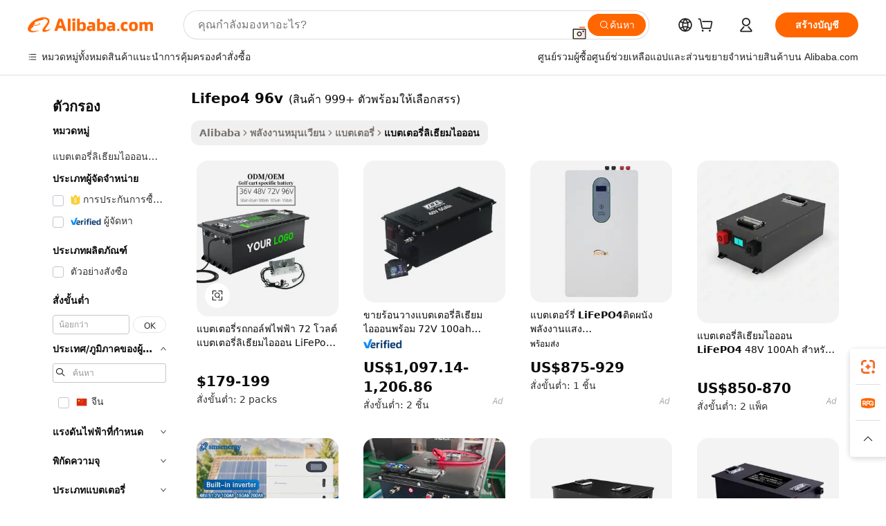

--- FILE ---
content_type: text/html;charset=UTF-8
request_url: https://thai.alibaba.com/g/lifepo4-96v.html
body_size: 188799
content:

<!-- screen_content -->

    <!-- tangram:5410 begin-->
    <!-- tangram:529998 begin-->
    
<!DOCTYPE html>
<html lang="th" dir="ltr">
  <head>
        <script>
      window.__BB = {
        scene: window.__bb_scene || 'traffic-free-goods'
      };
      window.__BB.BB_CWV_IGNORE = {
          lcp_element: ['#icbu-buyer-pc-top-banner'],
          lcp_url: [],
        };
      window._timing = {}
      window._timing.first_start = Date.now();
      window.needLoginInspiration = Boolean(false);
      // 变量用于标记页面首次可见时间
      let firstVisibleTime = null;
      if (typeof document.hidden !== 'undefined') {
        // 页面首次加载时直接统计
        if (!document.hidden) {
          firstVisibleTime = Date.now();
          window.__BB_timex = 1
        } else {
          // 页面不可见时监听 visibilitychange 事件
          document.addEventListener('visibilitychange', () => {
            if (!document.hidden) {
              firstVisibleTime = Date.now();
              window.__BB_timex = firstVisibleTime - window.performance.timing.navigationStart
              window.__BB.firstVisibleTime = window.__BB_timex
              console.log("Page became visible after "+ window.__BB_timex + " ms");
            }
          }, { once: true });  // 确保只触发一次
        }
      } else {
        console.warn('Page Visibility API is not supported in this browser.');
      }
    </script>
        <meta name="data-spm" content="a2700">
        <meta name="aplus-xplug" content="NONE">
        <meta name="aplus-icbu-disable-umid" content="1">
        <meta name="google-translate-customization" content="9de59014edaf3b99-22e1cf3b5ca21786-g00bb439a5e9e5f8f-f">
    <meta name="yandex-verification" content="25a76ba8e4443bb3" />
    <meta name="msvalidate.01" content="E3FBF0E89B724C30844BF17C59608E8F" />
    <meta name="viewport" content="width=device-width, initial-scale=1.0, maximum-scale=5.0, user-scalable=yes">
        <link rel="preconnect" href="https://s.alicdn.com/" crossorigin>
    <link rel="dns-prefetch" href="https://s.alicdn.com">
                        <link rel="preload" href="https://s.alicdn.com/@g/alilog/??aplus_plugin_icbufront/index.js,mlog/aplus_v2.js" as="script">
        <link rel="preload" href="https://s.alicdn.com/@img/imgextra/i2/O1CN0153JdbU26g4bILVOyC_!!6000000007690-2-tps-418-58.png" as="image">
        <script>
            window.__APLUS_ABRATE__ = {
        perf_group: 'base64cached',
        scene: "traffic-free-goods",
      };
    </script>
    <meta name="aplus-mmstat-timeout" content="15000">
        <meta content="text/html; charset=utf-8" http-equiv="Content-Type">
          <title>ยกระดับธุรกิจของคุณด้วยโซลูชัน lifepo4 96v ขั้นสูง</title>
      <meta name="keywords" content="lifepo4 cell,48v lifepo4 battery,lifepo4 battery">
      <meta name="description" content="สัมผัสประสิทธิภาพและความยั่งยืนผ่านเทคโนโลยี lifepo4 96v ที่ล้ำสมัย แบตเตอรี่เหล่านี้ให้การจัดเก็บพลังงานที่เหมาะสมที่สุด พร้อมทั้งรักษามิตรภาพต่อสิ่งแวดล้อม คุณสมบัติเหล่านี้เพิ่มความสามารถในการใช้งานในหลากหลายรูปแบบ">
            <meta name="pagetiming-rate" content="9">
      <meta name="pagetiming-resource-rate" content="4">
                    <link rel="canonical" href="https://thai.alibaba.com/g/lifepo4-96v.html">
                              <link rel="alternate" hreflang="fr" href="https://french.alibaba.com/g/lifepo4-96v.html">
                  <link rel="alternate" hreflang="de" href="https://german.alibaba.com/g/lifepo4-96v.html">
                  <link rel="alternate" hreflang="pt" href="https://portuguese.alibaba.com/g/lifepo4-96v.html">
                  <link rel="alternate" hreflang="it" href="https://italian.alibaba.com/g/lifepo4-96v.html">
                  <link rel="alternate" hreflang="es" href="https://spanish.alibaba.com/g/lifepo4-96v.html">
                  <link rel="alternate" hreflang="ru" href="https://russian.alibaba.com/g/lifepo4-96v.html">
                  <link rel="alternate" hreflang="ko" href="https://korean.alibaba.com/g/lifepo4-96v.html">
                  <link rel="alternate" hreflang="ar" href="https://arabic.alibaba.com/g/lifepo4-96v.html">
                  <link rel="alternate" hreflang="ja" href="https://japanese.alibaba.com/g/lifepo4-96v.html">
                  <link rel="alternate" hreflang="tr" href="https://turkish.alibaba.com/g/lifepo4-96v.html">
                  <link rel="alternate" hreflang="th" href="https://thai.alibaba.com/g/lifepo4-96v.html">
                  <link rel="alternate" hreflang="vi" href="https://vietnamese.alibaba.com/g/lifepo4-96v.html">
                  <link rel="alternate" hreflang="nl" href="https://dutch.alibaba.com/g/lifepo4-96v.html">
                  <link rel="alternate" hreflang="he" href="https://hebrew.alibaba.com/g/lifepo4-96v.html">
                  <link rel="alternate" hreflang="id" href="https://indonesian.alibaba.com/g/lifepo4-96v.html">
                  <link rel="alternate" hreflang="hi" href="https://hindi.alibaba.com/g/lifepo4-96v.html">
                  <link rel="alternate" hreflang="en" href="https://www.alibaba.com/showroom/lifepo4-96v.html">
                  <link rel="alternate" hreflang="zh" href="https://chinese.alibaba.com/g/lifepo4-96v.html">
                  <link rel="alternate" hreflang="x-default" href="https://www.alibaba.com/showroom/lifepo4-96v.html">
                                        <script>
      // Aplus 配置自动打点
      var queue = window.goldlog_queue || (window.goldlog_queue = []);
      var tags = ["button", "a", "div", "span", "i", "svg", "input", "li", "tr"];
      queue.push(
        {
          action: 'goldlog.appendMetaInfo',
          arguments: [
            'aplus-auto-exp',
            [
              {
                logkey: '/sc.ug_msite.new_product_exp',
                cssSelector: '[data-spm-exp]',
                props: ["data-spm-exp"],
              },
              {
                logkey: '/sc.ug_pc.seolist_product_exp',
                cssSelector: '.traffic-card-gallery',
                props: ["data-spm-exp"],
              }
            ]
          ]
        }
      )
      queue.push({
        action: 'goldlog.setMetaInfo',
        arguments: ['aplus-auto-clk', JSON.stringify(tags.map(tag =>({
          "logkey": "/sc.ug_msite.new_product_clk",
          tag,
          "filter": "data-spm-clk",
          "props": ["data-spm-clk"]
        })))],
      });
    </script>
  </head>
  <div id="icbu-header"><div id="the-new-header" data-version="4.4.0" data-tnh-auto-exp="tnh-expose" data-scenes="search-products" style="position: relative;background-color: #fff;border-bottom: 1px solid #ddd;box-sizing: border-box; font-family:Inter,SF Pro Text,Roboto,Helvetica Neue,Helvetica,Tahoma,Arial,PingFang SC,Microsoft YaHei;"><div style="display: flex;align-items:center;height: 72px;min-width: 1200px;max-width: 1580px;margin: 0 auto;padding: 0 40px;box-sizing: border-box;"><img style="height: 29px; width: 209px;" src="https://s.alicdn.com/@img/imgextra/i2/O1CN0153JdbU26g4bILVOyC_!!6000000007690-2-tps-418-58.png" alt="" /></div><div style="min-width: 1200px;max-width: 1580px;margin: 0 auto;overflow: hidden;font-size: 14px;display: flex;justify-content: space-between;padding: 0 40px;box-sizing: border-box;"><div style="display: flex; align-items: center; justify-content: space-between"><div style="position: relative; height: 36px; padding: 0 28px 0 20px">All categories</div><div style="position: relative; height: 36px; padding-right: 28px">Featured selections</div><div style="position: relative; height: 36px">Trade Assurance</div></div><div style="display: flex; align-items: center; justify-content: space-between"><div style="position: relative; height: 36px; padding-right: 28px">Buyer Central</div><div style="position: relative; height: 36px; padding-right: 28px">Help Center</div><div style="position: relative; height: 36px; padding-right: 28px">Get the app</div><div style="position: relative; height: 36px">Become a supplier</div></div></div></div></div></div>
  <body data-spm="7724857" style="min-height: calc(100vh + 1px)"><script 
id="beacon-aplus"   
src="//s.alicdn.com/@g/alilog/??aplus_plugin_icbufront/index.js,mlog/aplus_v2.js"
exparams="aplus=async&userid=&aplus&ali_beacon_id=&ali_apache_id=&ali_apache_track=&ali_apache_tracktmp=&eagleeye_traceid=21030aa317693188519016899e0dba&ip=3%2e134%2e81%2e2&dmtrack_c={ali%5fresin%5ftrace%3dse%5frst%3dnull%7csp%5fviewtype%3dY%7cset%3d3%7cser%3d1007%7cpageId%3d7785d348fa8140fd971b0531fcfcb806%7cm%5fpageid%3dnull%7cpvmi%3d40407b942ebc4609a8d7183287731b09%7csek%5fsepd%3dlifepo4%2b96v%7csek%3dlifepo4%2b96v%7cse%5fpn%3d1%7cp4pid%3d3c2509a6%2d812c%2d4850%2d8396%2d065875a777c4%7csclkid%3dnull%7cforecast%5fpost%5fcate%3dnull%7cseo%5fnew%5fuser%5fflag%3dfalse%7ccategoryId%3d201271671%7cseo%5fsearch%5fmodel%5fupgrade%5fv2%3d2025070801%7cseo%5fmodule%5fcard%5f20240624%3d202406242%7clong%5ftext%5fgoogle%5ftranslate%5fv2%3d2407142%7cseo%5fcontent%5ftd%5fbottom%5ftext%5fupdate%5fkey%3d2025070801%7cseo%5fsearch%5fmodel%5fupgrade%5fv3%3d2025072201%7cdamo%5falt%5freplace%3d2485818%7cseo%5fsearch%5fmodel%5fmulti%5fupgrade%5fv3%3d2025081101%7cwap%5fcross%3d2007659%7cwap%5fcs%5faction%3d2005494%7cAPP%5fVisitor%5fActive%3d26705%7cseo%5fshowroom%5fgoods%5fmix%3d2005244%7cseo%5fdefault%5fcached%5flong%5ftext%5ffrom%5fnew%5fkeyword%5fstep%3d2024122502%7cshowroom%5fgeneral%5ftemplate%3d2005292%7cwap%5fcs%5ftext%3dnull%7cstructured%5fdata%3d2025052702%7cseo%5fmulti%5fstyle%5ftext%5fupdate%3d2511181%7cpc%5fnew%5fheader%3dnull%7cseo%5fmeta%5fcate%5ftemplate%5fv1%3d2025042401%7cseo%5fmeta%5ftd%5fsearch%5fkeyword%5fstep%5fv1%3d2025040999%7cseo%5fshowroom%5fbiz%5fbabablog%3d1%7cshowroom%5fft%5flong%5ftext%5fbaks%3d80802%7cAPP%5fGrowing%5fBuyer%5fHigh%5fIntent%5fActive%3d25488%7cshowroom%5fpc%5fv2019%3d2104%7cAPP%5fProspecting%5fBuyer%3d26712%7ccache%5fcontrol%3dnull%7cAPP%5fChurned%5fCore%5fBuyer%3d25502%7cseo%5fdefault%5fcached%5flong%5ftext%5fstep%3d24110802%7camp%5flighthouse%5fscore%5fimage%3d19657%7cseo%5fft%5ftranslate%5fgemini%3d25012003%7cwap%5fnode%5fssr%3d2015725%7cdataphant%5fopen%3d27030%7clongtext%5fmulti%5fstyle%5fexpand%5frussian%3d2510142%7cseo%5flongtext%5fgoogle%5fdata%5fsection%3d25021702%7cindustry%5fpopular%5ffloor%3dnull%7cwap%5fad%5fgoods%5fproduct%5finterval%3dnull%7cseo%5fgoods%5fbootom%5fwholesale%5flink%3d2486162%7cseo%5fkeyword%5faatest%3d1%7cseo%5fmiddle%5fwholesale%5flink%3dnull%7cft%5flong%5ftext%5fenpand%5fstep2%3d121602%7cseo%5fft%5flongtext%5fexpand%5fstep3%3d25012102%7cseo%5fwap%5fheadercard%3d2006288%7cAPP%5fChurned%5fInactive%5fVisitor%3d25497%7cAPP%5fGrowing%5fBuyer%5fHigh%5fIntent%5fInactive%3d25484%7cseo%5fmeta%5ftd%5fmulti%5fkey%3d2025061801%7ctop%5frecommend%5f20250120%3d202501201%7clongtext%5fmulti%5fstyle%5fexpand%5ffrench%5fcopy%3d25091802%7clongtext%5fmulti%5fstyle%5fexpand%5ffrench%5fcopy%5fcopy%3d25092502%7clong%5ftext%5fpaa%3d220901%7cseo%5ffloor%5fexp%3dnull%7cseo%5fshowroom%5falgo%5flink%3d17764%7cseo%5fmeta%5ftd%5faib%5fgeneral%5fkey%3d2025091900%7ccountry%5findustry%3d202311033%7cshowroom%5fft%5flong%5ftext%5fenpand%5fstep1%3d101102%7cseo%5fshowroom%5fnorel%3dnull%7cplp%5fstyle%5f25%5fpc%3d202505222%7cseo%5fggs%5flayer%3d10011%7cquery%5fmutil%5flang%5ftranslate%3d2025060300%7cseo%5fsearch%5fmulti%5fsearch%5ftype%5fv2%3d2026012200%7cAPP%5fChurned%5fBuyer%3d25468%7cstream%5frender%5fperf%5fopt%3d2309181%7cwap%5fgoods%3d2007383%7cseo%5fshowroom%5fsimilar%5f20240614%3d202406142%7cchinese%5fopen%3d6307%7cquery%5fgpt%5ftranslate%3d20240820%7cad%5fproduct%5finterval%3dnull%7camp%5fto%5fpwa%3d2007359%7cplp%5faib%5fmulti%5fai%5fmeta%3d20250401%7cwap%5fsupplier%5fcontent%3dnull%7cpc%5ffree%5frefactoring%3d20220315%7csso%5foem%5ffloor%3d30031%7cAPP%5fGrowing%5fBuyer%5fInactive%3d25476%7cseo%5fpc%5fnew%5fview%5f20240807%3d202408072%7cseo%5fbottom%5ftext%5fentity%5fkey%5fcopy%3d2025062400%7cstream%5frender%3d433763%7cseo%5fmodule%5fcard%5f20240424%3d202404241%7cseo%5ftitle%5freplace%5f20191226%3d5841%7clongtext%5fmulti%5fstyle%5fexpand%3d25090802%7cgoogleweblight%3d6516%7clighthouse%5fbase64%3d2005760%7cAPP%5fProspecting%5fBuyer%5fActive%3d26713%7cad%5fgoods%5fproduct%5finterval%3dnull%7cseo%5fbottom%5fdeep%5fextend%5fkw%5fkey%3d2025071101%7clongtext%5fmulti%5fstyle%5fexpand%5fturkish%3d25102801%7cilink%5fuv%3d20240911%7cwap%5flist%5fwakeup%3d2005832%7ctpp%5fcrosslink%5fpc%3d20205311%7cseo%5ftop%5fbooth%3d18501%7cAPP%5fGrowing%5fBuyer%5fLess%5fActive%3d25472%7cseo%5fsearch%5fmodel%5fupgrade%5frank%3d2025092401%7cgoodslayer%3d7977%7cft%5flong%5ftext%5ftranslate%5fexpand%5fstep1%3d24110802%7cseo%5fheaderstyle%5ftraffic%5fkey%5fv1%3d2025072100%7ccrosslink%5fswitch%3d2008141%7cp4p%5foutline%3d20240328%7cseo%5fmeta%5ftd%5faib%5fv2%5fkey%3d2025091800%7crts%5fmulti%3d2008404%7cseo%5fad%5foptimization%5fkey%5fv2%3d2025072301%7cAPP%5fVisitor%5fLess%5fActive%3d26694%7cseo%5fsearch%5franker%5fid%3d2025112400%7cplp%5fstyle%5f25%3d202505192%7ccdn%5fvm%3d2007368%7cwap%5fad%5fproduct%5finterval%3dnull%7cseo%5fsearch%5fmodel%5fmulti%5fupgrade%5frank%3d2025092401%7cpc%5fcard%5fshare%3d2025081201%7cAPP%5fGrowing%5fBuyer%5fHigh%5fIntent%5fLess%5fActive%3d25480%7cgoods%5ftitle%5fsubstitute%3d9619%7cwap%5fscreen%5fexp%3d2025081400%7creact%5fheader%5ftest%3d202502182%7cpc%5fcs%5fcolor%3d2005788%7cshowroom%5fft%5flong%5ftext%5ftest%3d72502%7cone%5ftap%5flogin%5fABTest%3d202308153%7cseo%5fhyh%5fshow%5ftags%3d9867%7cplp%5fstructured%5fdata%3d2508182%7cguide%5fdelete%3d2008526%7cseo%5findustry%5ftemplate%3dnull%7cseo%5fmeta%5ftd%5fmulti%5fes%5fkey%3d2025073101%7cseo%5fshowroom%5fdata%5fmix%3d19888%7csso%5ftop%5franking%5ffloor%3d20031%7cseo%5ftd%5fdeep%5fupgrade%5fkey%5fv3%3d2025081101%7cwap%5fue%5fone%3d2025111401%7cshowroom%5fto%5frts%5flink%3d2008480%7ccountrysearch%5ftest%3dnull%7cshowroom%5flist%5fnew%5farrival%3d2811002%7cchannel%5famp%5fto%5fpwa%3d2008435%7cseo%5fmulti%5fstyles%5flong%5ftext%3d2503172%7cseo%5fmeta%5ftext%5fmutli%5fcate%5ftemplate%5fv1%3d2025080801%7cseo%5fdefault%5fcached%5fmutil%5flong%5ftext%5fstep%3d24110436%7cseo%5faction%5fpoint%5ftype%3d22823%7cseo%5faib%5ftd%5flaunch%5f20240828%5fcopy%3d202408282%7cseo%5fshowroom%5fwholesale%5flink%3dnull%7cseo%5fperf%5fimprove%3d2023999%7cseo%5fwap%5flist%5fbounce%5f01%3d2063%7cseo%5fwap%5flist%5fbounce%5f02%3d2128%7cAPP%5fGrowing%5fBuyer%5fActive%3d25492%7cvideolayer%3dnull%7cvideo%5fplay%3dnull%7cAPP%5fChurned%5fMember%5fInactive%3d25501%7cseo%5fgoogle%5fnew%5fstruct%3d438326%7cicbu%5falgo%5fp4p%5fseo%5fad%3d2025072301%7ctpp%5ftrace%3dseoKeyword%2dseoKeyword%5fv3%2dbase%2dORIGINAL}&pageid=03865102210325f91769318852&hn=ensearchweb033003037249%2erg%2dus%2deast%2eus68&asid=AQAAAADEqXVpNCUicQAAAAATPBm3C0YKdg==&treq=&tres=" async>
</script>
            <style>body{background-color:white;}.no-scrollbar.il-sticky.il-top-0.il-max-h-\[100vh\].il-w-\[200px\].il-flex-shrink-0.il-flex-grow-0.il-overflow-y-scroll{background-color:#FFF;padding-left:12px}</style>
                    <!-- tangram:530006 begin-->
<!--  -->
 <style>
   @keyframes il-spin {
     to {
       transform: rotate(360deg);
     }
   }
   @keyframes il-pulse {
     50% {
       opacity: 0.5;
     }
   }
   .traffic-card-gallery {display: flex;position: relative;flex-direction: column;justify-content: flex-start;border-radius: 0.5rem;background-color: #fff;padding: 0.5rem 0.5rem 1rem;overflow: hidden;font-size: 0.75rem;line-height: 1rem;}
   .traffic-card-list {display: flex;position: relative;flex-direction: row;justify-content: flex-start;border-bottom-width: 1px;background-color: #fff;padding: 1rem;height: 292px;overflow: hidden;font-size: 0.75rem;line-height: 1rem;}
   .product-price {
     b {
       font-size: 22px;
     }
   }
   .skel-loading {
       animation: il-pulse 2s cubic-bezier(0.4, 0, 0.6, 1) infinite;background-color: hsl(60, 4.8%, 95.9%);
   }
 </style>
<div id="first-cached-card">
  <div style="box-sizing:border-box;display: flex;position: absolute;left: 0;right: 0;margin: 0 auto;z-index: 1;min-width: 1200px;max-width: 1580px;padding: 0.75rem 3.25rem 0;pointer-events: none;">
    <!--页面左侧区域-->
    <div style="width: 200px;padding-top: 1rem;padding-left:12px; background-color: #fff;border-radius: 0.25rem">
      <div class="skel-loading" style="height: 1.5rem;width: 50%;border-radius: 0.25rem;"></div>
      <div style="margin-top: 1rem;margin-bottom: 1rem;">
        <div class="skel-loading" style="height: 1rem;width: calc(100% * 5 / 6);"></div>
        <div
          class="skel-loading"
          style="margin-top: 1rem;height: 1rem;width: calc(100% * 8 / 12);"
        ></div>
        <div class="skel-loading" style="margin-top: 1rem;height: 1rem;width: 75%;"></div>
        <div
          class="skel-loading"
          style="margin-top: 1rem;height: 1rem;width: calc(100% * 7 / 12);"
        ></div>
      </div>
      <div class="skel-loading" style="height: 1.5rem;width: 50%;border-radius: 0.25rem;"></div>
      <div style="margin-top: 1rem;margin-bottom: 1rem;">
        <div class="skel-loading" style="height: 1rem;width: calc(100% * 5 / 6);"></div>
        <div
          class="skel-loading"
          style="margin-top: 1rem;height: 1rem;width: calc(100% * 8 / 12);"
        ></div>
        <div class="skel-loading" style="margin-top: 1rem;height: 1rem;width: 75%;"></div>
        <div
          class="skel-loading"
          style="margin-top: 1rem;height: 1rem;width: calc(100% * 7 / 12);"
        ></div>
      </div>
      <div class="skel-loading" style="height: 1.5rem;width: 50%;border-radius: 0.25rem;"></div>
      <div style="margin-top: 1rem;margin-bottom: 1rem;">
        <div class="skel-loading" style="height: 1rem;width: calc(100% * 5 / 6);"></div>
        <div
          class="skel-loading"
          style="margin-top: 1rem;height: 1rem;width: calc(100% * 8 / 12);"
        ></div>
        <div class="skel-loading" style="margin-top: 1rem;height: 1rem;width: 75%;"></div>
        <div
          class="skel-loading"
          style="margin-top: 1rem;height: 1rem;width: calc(100% * 7 / 12);"
        ></div>
      </div>
      <div class="skel-loading" style="height: 1.5rem;width: 50%;border-radius: 0.25rem;"></div>
      <div style="margin-top: 1rem;margin-bottom: 1rem;">
        <div class="skel-loading" style="height: 1rem;width: calc(100% * 5 / 6);"></div>
        <div
          class="skel-loading"
          style="margin-top: 1rem;height: 1rem;width: calc(100% * 8 / 12);"
        ></div>
        <div class="skel-loading" style="margin-top: 1rem;height: 1rem;width: 75%;"></div>
        <div
          class="skel-loading"
          style="margin-top: 1rem;height: 1rem;width: calc(100% * 7 / 12);"
        ></div>
      </div>
      <div class="skel-loading" style="height: 1.5rem;width: 50%;border-radius: 0.25rem;"></div>
      <div style="margin-top: 1rem;margin-bottom: 1rem;">
        <div class="skel-loading" style="height: 1rem;width: calc(100% * 5 / 6);"></div>
        <div
          class="skel-loading"
          style="margin-top: 1rem;height: 1rem;width: calc(100% * 8 / 12);"
        ></div>
        <div class="skel-loading" style="margin-top: 1rem;height: 1rem;width: 75%;"></div>
        <div
          class="skel-loading"
          style="margin-top: 1rem;height: 1rem;width: calc(100% * 7 / 12);"
        ></div>
      </div>
      <div class="skel-loading" style="height: 1.5rem;width: 50%;border-radius: 0.25rem;"></div>
      <div style="margin-top: 1rem;margin-bottom: 1rem;">
        <div class="skel-loading" style="height: 1rem;width: calc(100% * 5 / 6);"></div>
        <div
          class="skel-loading"
          style="margin-top: 1rem;height: 1rem;width: calc(100% * 8 / 12);"
        ></div>
        <div class="skel-loading" style="margin-top: 1rem;height: 1rem;width: 75%;"></div>
        <div
          class="skel-loading"
          style="margin-top: 1rem;height: 1rem;width: calc(100% * 7 / 12);"
        ></div>
      </div>
    </div>
    <!--页面主体区域-->
    <div style="flex: 1 1 0%; overflow: hidden;padding: 0.5rem 0.5rem 0.5rem 1.5rem">
      <div style="height: 1.25rem;margin-bottom: 1rem;"></div>
      <!-- keywords -->
      <div style="margin-bottom: 1rem;height: 1.75rem;font-weight: 700;font-size: 1.25rem;line-height: 1.75rem;"></div>
      <!-- longtext -->
            <div style="width: calc(25% - 0.9rem);pointer-events: auto">
        <div class="traffic-card-gallery">
          <!-- ProductImage -->
          <a href="//www.alibaba.com/product-detail/Electric-Golf-Cart-Battery-72-Volt_1601414873669.html?from=SEO" target="_blank" style="position: relative;margin-bottom: 0.5rem;aspect-ratio: 1;overflow: hidden;border-radius: 0.5rem;">
            <div style="display: flex; overflow: hidden">
              <div style="position: relative;margin: 0;width: 100%;min-width: 0;flex-shrink: 0;flex-grow: 0;flex-basis: 100%;padding: 0;">
                <img style="position: relative; aspect-ratio: 1; width: 100%" src="[data-uri]" loading="eager" />
                <div style="position: absolute;left: 0;bottom: 0;right: 0;top: 0;background-color: #000;opacity: 0.05;"></div>
              </div>
            </div>
          </a>
          <div style="display: flex;flex: 1 1 0%;flex-direction: column;justify-content: space-between;">
            <div>
              <a class="skel-loading" style="margin-top: 0.5rem;display:inline-block;width:100%;height:1rem;" href="//www.alibaba.com/product-detail/Electric-Golf-Cart-Battery-72-Volt_1601414873669.html" target="_blank"></a>
              <a class="skel-loading" style="margin-top: 0.125rem;display:inline-block;width:100%;height:1rem;" href="//www.alibaba.com/product-detail/Electric-Golf-Cart-Battery-72-Volt_1601414873669.html" target="_blank"></a>
              <div class="skel-loading" style="margin-top: 0.25rem;height:1.625rem;width:75%"></div>
              <div class="skel-loading" style="margin-top: 0.5rem;height: 1rem;width:50%"></div>
              <div class="skel-loading" style="margin-top:0.25rem;height:1rem;width:25%"></div>
            </div>
          </div>

        </div>
      </div>

    </div>
  </div>
</div>
<!-- tangram:530006 end-->
            <style>.component-left-filter-callback{display:flex;position:relative;margin-top:10px;height:1200px}.component-left-filter-callback img{width:200px}.component-left-filter-callback i{position:absolute;top:5%;left:50%}.related-search-wrapper{padding:.5rem;--tw-bg-opacity: 1;background-color:#fff;background-color:rgba(255,255,255,var(--tw-bg-opacity, 1));border-width:1px;border-color:var(--input)}.related-search-wrapper .related-search-box{margin:12px 16px}.related-search-wrapper .related-search-box .related-search-title{display:inline;float:start;color:#666;word-wrap:break-word;margin-right:12px;width:13%}.related-search-wrapper .related-search-box .related-search-content{display:flex;flex-wrap:wrap}.related-search-wrapper .related-search-box .related-search-content .related-search-link{margin-right:12px;width:23%;overflow:hidden;color:#666;text-overflow:ellipsis;white-space:nowrap}.product-title img{margin-right:.5rem;display:inline-block;height:1rem;vertical-align:sub}.product-price b{font-size:22px}.similar-icon{position:absolute;bottom:12px;z-index:2;right:12px}.rfq-card{display:inline-block;position:relative;box-sizing:border-box;margin-bottom:36px}.rfq-card .rfq-card-content{display:flex;position:relative;flex-direction:column;align-items:flex-start;background-size:cover;background-color:#fff;padding:12px;width:100%;height:100%}.rfq-card .rfq-card-content .rfq-card-icon{margin-top:50px}.rfq-card .rfq-card-content .rfq-card-icon img{width:45px}.rfq-card .rfq-card-content .rfq-card-top-title{margin-top:14px;color:#222;font-weight:400;font-size:16px}.rfq-card .rfq-card-content .rfq-card-title{margin-top:24px;color:#333;font-weight:800;font-size:20px}.rfq-card .rfq-card-content .rfq-card-input-box{margin-top:24px;width:100%}.rfq-card .rfq-card-content .rfq-card-input-box textarea{box-sizing:border-box;border:1px solid #ddd;border-radius:4px;background-color:#fff;padding:9px 12px;width:100%;height:88px;resize:none;color:#666;font-weight:400;font-size:13px;font-family:inherit}.rfq-card .rfq-card-content .rfq-card-button{margin-top:24px;border:1px solid #666;border-radius:16px;background-color:#fff;width:67%;color:#000;font-weight:700;font-size:14px;line-height:30px;text-align:center}[data-modulename^=ProductList-] div{contain-intrinsic-size:auto 500px}.traffic-card-gallery:hover{--tw-shadow: 0px 2px 6px 2px rgba(0,0,0,.12157);--tw-shadow-colored: 0px 2px 6px 2px var(--tw-shadow-color);box-shadow:0 0 #0000,0 0 #0000,0 2px 6px 2px #0000001f;box-shadow:var(--tw-ring-offset-shadow, 0 0 rgba(0,0,0,0)),var(--tw-ring-shadow, 0 0 rgba(0,0,0,0)),var(--tw-shadow);z-index:10}.traffic-card-gallery{position:relative;display:flex;flex-direction:column;justify-content:flex-start;overflow:hidden;border-radius:.75rem;--tw-bg-opacity: 1;background-color:#fff;background-color:rgba(255,255,255,var(--tw-bg-opacity, 1));padding:.5rem;font-size:.75rem;line-height:1rem}.traffic-card-list{position:relative;display:flex;height:292px;flex-direction:row;justify-content:flex-start;overflow:hidden;border-bottom-width:1px;--tw-bg-opacity: 1;background-color:#fff;background-color:rgba(255,255,255,var(--tw-bg-opacity, 1));padding:1rem;font-size:.75rem;line-height:1rem}.traffic-card-g-industry:hover{--tw-shadow: 0 0 10px rgba(0,0,0,.1);--tw-shadow-colored: 0 0 10px var(--tw-shadow-color);box-shadow:0 0 #0000,0 0 #0000,0 0 10px #0000001a;box-shadow:var(--tw-ring-offset-shadow, 0 0 rgba(0,0,0,0)),var(--tw-ring-shadow, 0 0 rgba(0,0,0,0)),var(--tw-shadow)}.traffic-card-g-industry{position:relative;border-radius:var(--radius);--tw-bg-opacity: 1;background-color:#fff;background-color:rgba(255,255,255,var(--tw-bg-opacity, 1));padding:1.25rem .75rem .75rem;font-size:.875rem;line-height:1.25rem}.module-filter-section-wrapper{max-height:none!important;overflow-x:hidden}*,:before,:after{--tw-border-spacing-x: 0;--tw-border-spacing-y: 0;--tw-translate-x: 0;--tw-translate-y: 0;--tw-rotate: 0;--tw-skew-x: 0;--tw-skew-y: 0;--tw-scale-x: 1;--tw-scale-y: 1;--tw-pan-x: ;--tw-pan-y: ;--tw-pinch-zoom: ;--tw-scroll-snap-strictness: proximity;--tw-gradient-from-position: ;--tw-gradient-via-position: ;--tw-gradient-to-position: ;--tw-ordinal: ;--tw-slashed-zero: ;--tw-numeric-figure: ;--tw-numeric-spacing: ;--tw-numeric-fraction: ;--tw-ring-inset: ;--tw-ring-offset-width: 0px;--tw-ring-offset-color: #fff;--tw-ring-color: rgba(59, 130, 246, .5);--tw-ring-offset-shadow: 0 0 rgba(0,0,0,0);--tw-ring-shadow: 0 0 rgba(0,0,0,0);--tw-shadow: 0 0 rgba(0,0,0,0);--tw-shadow-colored: 0 0 rgba(0,0,0,0);--tw-blur: ;--tw-brightness: ;--tw-contrast: ;--tw-grayscale: ;--tw-hue-rotate: ;--tw-invert: ;--tw-saturate: ;--tw-sepia: ;--tw-drop-shadow: ;--tw-backdrop-blur: ;--tw-backdrop-brightness: ;--tw-backdrop-contrast: ;--tw-backdrop-grayscale: ;--tw-backdrop-hue-rotate: ;--tw-backdrop-invert: ;--tw-backdrop-opacity: ;--tw-backdrop-saturate: ;--tw-backdrop-sepia: ;--tw-contain-size: ;--tw-contain-layout: ;--tw-contain-paint: ;--tw-contain-style: }::backdrop{--tw-border-spacing-x: 0;--tw-border-spacing-y: 0;--tw-translate-x: 0;--tw-translate-y: 0;--tw-rotate: 0;--tw-skew-x: 0;--tw-skew-y: 0;--tw-scale-x: 1;--tw-scale-y: 1;--tw-pan-x: ;--tw-pan-y: ;--tw-pinch-zoom: ;--tw-scroll-snap-strictness: proximity;--tw-gradient-from-position: ;--tw-gradient-via-position: ;--tw-gradient-to-position: ;--tw-ordinal: ;--tw-slashed-zero: ;--tw-numeric-figure: ;--tw-numeric-spacing: ;--tw-numeric-fraction: ;--tw-ring-inset: ;--tw-ring-offset-width: 0px;--tw-ring-offset-color: #fff;--tw-ring-color: rgba(59, 130, 246, .5);--tw-ring-offset-shadow: 0 0 rgba(0,0,0,0);--tw-ring-shadow: 0 0 rgba(0,0,0,0);--tw-shadow: 0 0 rgba(0,0,0,0);--tw-shadow-colored: 0 0 rgba(0,0,0,0);--tw-blur: ;--tw-brightness: ;--tw-contrast: ;--tw-grayscale: ;--tw-hue-rotate: ;--tw-invert: ;--tw-saturate: ;--tw-sepia: ;--tw-drop-shadow: ;--tw-backdrop-blur: ;--tw-backdrop-brightness: ;--tw-backdrop-contrast: ;--tw-backdrop-grayscale: ;--tw-backdrop-hue-rotate: ;--tw-backdrop-invert: ;--tw-backdrop-opacity: ;--tw-backdrop-saturate: ;--tw-backdrop-sepia: ;--tw-contain-size: ;--tw-contain-layout: ;--tw-contain-paint: ;--tw-contain-style: }*,:before,:after{box-sizing:border-box;border-width:0;border-style:solid;border-color:#e5e7eb}:before,:after{--tw-content: ""}html,:host{line-height:1.5;-webkit-text-size-adjust:100%;-moz-tab-size:4;-o-tab-size:4;tab-size:4;font-family:ui-sans-serif,system-ui,-apple-system,Segoe UI,Roboto,Ubuntu,Cantarell,Noto Sans,sans-serif,"Apple Color Emoji","Segoe UI Emoji",Segoe UI Symbol,"Noto Color Emoji";font-feature-settings:normal;font-variation-settings:normal;-webkit-tap-highlight-color:transparent}body{margin:0;line-height:inherit}hr{height:0;color:inherit;border-top-width:1px}abbr:where([title]){text-decoration:underline;-webkit-text-decoration:underline dotted;text-decoration:underline dotted}h1,h2,h3,h4,h5,h6{font-size:inherit;font-weight:inherit}a{color:inherit;text-decoration:inherit}b,strong{font-weight:bolder}code,kbd,samp,pre{font-family:ui-monospace,SFMono-Regular,Menlo,Monaco,Consolas,Liberation Mono,Courier New,monospace;font-feature-settings:normal;font-variation-settings:normal;font-size:1em}small{font-size:80%}sub,sup{font-size:75%;line-height:0;position:relative;vertical-align:baseline}sub{bottom:-.25em}sup{top:-.5em}table{text-indent:0;border-color:inherit;border-collapse:collapse}button,input,optgroup,select,textarea{font-family:inherit;font-feature-settings:inherit;font-variation-settings:inherit;font-size:100%;font-weight:inherit;line-height:inherit;letter-spacing:inherit;color:inherit;margin:0;padding:0}button,select{text-transform:none}button,input:where([type=button]),input:where([type=reset]),input:where([type=submit]){-webkit-appearance:button;background-color:transparent;background-image:none}:-moz-focusring{outline:auto}:-moz-ui-invalid{box-shadow:none}progress{vertical-align:baseline}::-webkit-inner-spin-button,::-webkit-outer-spin-button{height:auto}[type=search]{-webkit-appearance:textfield;outline-offset:-2px}::-webkit-search-decoration{-webkit-appearance:none}::-webkit-file-upload-button{-webkit-appearance:button;font:inherit}summary{display:list-item}blockquote,dl,dd,h1,h2,h3,h4,h5,h6,hr,figure,p,pre{margin:0}fieldset{margin:0;padding:0}legend{padding:0}ol,ul,menu{list-style:none;margin:0;padding:0}dialog{padding:0}textarea{resize:vertical}input::-moz-placeholder,textarea::-moz-placeholder{opacity:1;color:#9ca3af}input::placeholder,textarea::placeholder{opacity:1;color:#9ca3af}button,[role=button]{cursor:pointer}:disabled{cursor:default}img,svg,video,canvas,audio,iframe,embed,object{display:block;vertical-align:middle}img,video{max-width:100%;height:auto}[hidden]:where(:not([hidden=until-found])){display:none}:root{--background: hsl(0, 0%, 100%);--foreground: hsl(20, 14.3%, 4.1%);--card: hsl(0, 0%, 100%);--card-foreground: hsl(20, 14.3%, 4.1%);--popover: hsl(0, 0%, 100%);--popover-foreground: hsl(20, 14.3%, 4.1%);--primary: hsl(24, 100%, 50%);--primary-foreground: hsl(60, 9.1%, 97.8%);--secondary: hsl(60, 4.8%, 95.9%);--secondary-foreground: #333;--muted: hsl(60, 4.8%, 95.9%);--muted-foreground: hsl(25, 5.3%, 44.7%);--accent: hsl(60, 4.8%, 95.9%);--accent-foreground: hsl(24, 9.8%, 10%);--destructive: hsl(0, 84.2%, 60.2%);--destructive-foreground: hsl(60, 9.1%, 97.8%);--border: hsl(20, 5.9%, 90%);--input: hsl(20, 5.9%, 90%);--ring: hsl(24.6, 95%, 53.1%);--radius: 1rem}.dark{--background: hsl(20, 14.3%, 4.1%);--foreground: hsl(60, 9.1%, 97.8%);--card: hsl(20, 14.3%, 4.1%);--card-foreground: hsl(60, 9.1%, 97.8%);--popover: hsl(20, 14.3%, 4.1%);--popover-foreground: hsl(60, 9.1%, 97.8%);--primary: hsl(20.5, 90.2%, 48.2%);--primary-foreground: hsl(60, 9.1%, 97.8%);--secondary: hsl(12, 6.5%, 15.1%);--secondary-foreground: hsl(60, 9.1%, 97.8%);--muted: hsl(12, 6.5%, 15.1%);--muted-foreground: hsl(24, 5.4%, 63.9%);--accent: hsl(12, 6.5%, 15.1%);--accent-foreground: hsl(60, 9.1%, 97.8%);--destructive: hsl(0, 72.2%, 50.6%);--destructive-foreground: hsl(60, 9.1%, 97.8%);--border: hsl(12, 6.5%, 15.1%);--input: hsl(12, 6.5%, 15.1%);--ring: hsl(20.5, 90.2%, 48.2%)}*{border-color:#e7e5e4;border-color:var(--border)}body{background-color:#fff;background-color:var(--background);color:#0c0a09;color:var(--foreground)}.il-sr-only{position:absolute;width:1px;height:1px;padding:0;margin:-1px;overflow:hidden;clip:rect(0,0,0,0);white-space:nowrap;border-width:0}.il-invisible{visibility:hidden}.il-fixed{position:fixed}.il-absolute{position:absolute}.il-relative{position:relative}.il-sticky{position:sticky}.il-inset-0{inset:0}.il--bottom-12{bottom:-3rem}.il--top-12{top:-3rem}.il-bottom-0{bottom:0}.il-bottom-2{bottom:.5rem}.il-bottom-3{bottom:.75rem}.il-bottom-4{bottom:1rem}.il-end-0{right:0}.il-end-2{right:.5rem}.il-end-3{right:.75rem}.il-end-4{right:1rem}.il-left-0{left:0}.il-left-3{left:.75rem}.il-right-0{right:0}.il-right-2{right:.5rem}.il-right-3{right:.75rem}.il-start-0{left:0}.il-start-1\/2{left:50%}.il-start-2{left:.5rem}.il-start-3{left:.75rem}.il-start-\[50\%\]{left:50%}.il-top-0{top:0}.il-top-1\/2{top:50%}.il-top-16{top:4rem}.il-top-4{top:1rem}.il-top-\[50\%\]{top:50%}.il-z-10{z-index:10}.il-z-50{z-index:50}.il-z-\[9999\]{z-index:9999}.il-col-span-4{grid-column:span 4 / span 4}.il-m-0{margin:0}.il-m-3{margin:.75rem}.il-m-auto{margin:auto}.il-mx-auto{margin-left:auto;margin-right:auto}.il-my-3{margin-top:.75rem;margin-bottom:.75rem}.il-my-5{margin-top:1.25rem;margin-bottom:1.25rem}.il-my-auto{margin-top:auto;margin-bottom:auto}.\!il-mb-4{margin-bottom:1rem!important}.il--mt-4{margin-top:-1rem}.il-mb-0{margin-bottom:0}.il-mb-1{margin-bottom:.25rem}.il-mb-2{margin-bottom:.5rem}.il-mb-3{margin-bottom:.75rem}.il-mb-4{margin-bottom:1rem}.il-mb-5{margin-bottom:1.25rem}.il-mb-6{margin-bottom:1.5rem}.il-mb-8{margin-bottom:2rem}.il-mb-\[-0\.75rem\]{margin-bottom:-.75rem}.il-mb-\[0\.125rem\]{margin-bottom:.125rem}.il-me-1{margin-right:.25rem}.il-me-2{margin-right:.5rem}.il-me-3{margin-right:.75rem}.il-me-auto{margin-right:auto}.il-mr-1{margin-right:.25rem}.il-mr-2{margin-right:.5rem}.il-ms-1{margin-left:.25rem}.il-ms-4{margin-left:1rem}.il-ms-5{margin-left:1.25rem}.il-ms-8{margin-left:2rem}.il-ms-\[\.375rem\]{margin-left:.375rem}.il-ms-auto{margin-left:auto}.il-mt-0{margin-top:0}.il-mt-0\.5{margin-top:.125rem}.il-mt-1{margin-top:.25rem}.il-mt-2{margin-top:.5rem}.il-mt-3{margin-top:.75rem}.il-mt-4{margin-top:1rem}.il-mt-6{margin-top:1.5rem}.il-line-clamp-1{overflow:hidden;display:-webkit-box;-webkit-box-orient:vertical;-webkit-line-clamp:1}.il-line-clamp-2{overflow:hidden;display:-webkit-box;-webkit-box-orient:vertical;-webkit-line-clamp:2}.il-line-clamp-6{overflow:hidden;display:-webkit-box;-webkit-box-orient:vertical;-webkit-line-clamp:6}.il-inline-block{display:inline-block}.il-inline{display:inline}.il-flex{display:flex}.il-inline-flex{display:inline-flex}.il-grid{display:grid}.il-aspect-square{aspect-ratio:1 / 1}.il-size-5{width:1.25rem;height:1.25rem}.il-h-1{height:.25rem}.il-h-10{height:2.5rem}.il-h-11{height:2.75rem}.il-h-20{height:5rem}.il-h-24{height:6rem}.il-h-3\.5{height:.875rem}.il-h-4{height:1rem}.il-h-40{height:10rem}.il-h-6{height:1.5rem}.il-h-8{height:2rem}.il-h-9{height:2.25rem}.il-h-\[150px\]{height:150px}.il-h-\[152px\]{height:152px}.il-h-\[18\.25rem\]{height:18.25rem}.il-h-\[292px\]{height:292px}.il-h-\[600px\]{height:600px}.il-h-auto{height:auto}.il-h-fit{height:-moz-fit-content;height:fit-content}.il-h-full{height:100%}.il-h-screen{height:100vh}.il-max-h-\[100vh\]{max-height:100vh}.il-w-1\/2{width:50%}.il-w-10{width:2.5rem}.il-w-10\/12{width:83.333333%}.il-w-4{width:1rem}.il-w-6{width:1.5rem}.il-w-64{width:16rem}.il-w-7\/12{width:58.333333%}.il-w-72{width:18rem}.il-w-8{width:2rem}.il-w-8\/12{width:66.666667%}.il-w-9{width:2.25rem}.il-w-9\/12{width:75%}.il-w-\[200px\]{width:200px}.il-w-\[84px\]{width:84px}.il-w-fit{width:-moz-fit-content;width:fit-content}.il-w-full{width:100%}.il-w-screen{width:100vw}.il-min-w-0{min-width:0px}.il-min-w-3{min-width:.75rem}.il-min-w-\[1200px\]{min-width:1200px}.il-max-w-\[1000px\]{max-width:1000px}.il-max-w-\[1580px\]{max-width:1580px}.il-max-w-full{max-width:100%}.il-max-w-lg{max-width:32rem}.il-flex-1{flex:1 1 0%}.il-flex-shrink-0,.il-shrink-0{flex-shrink:0}.il-flex-grow-0,.il-grow-0{flex-grow:0}.il-basis-24{flex-basis:6rem}.il-basis-full{flex-basis:100%}.il-origin-\[--radix-tooltip-content-transform-origin\]{transform-origin:var(--radix-tooltip-content-transform-origin)}.il--translate-x-1\/2{--tw-translate-x: -50%;transform:translate(-50%,var(--tw-translate-y)) rotate(var(--tw-rotate)) skew(var(--tw-skew-x)) skewY(var(--tw-skew-y)) scaleX(var(--tw-scale-x)) scaleY(var(--tw-scale-y));transform:translate(var(--tw-translate-x),var(--tw-translate-y)) rotate(var(--tw-rotate)) skew(var(--tw-skew-x)) skewY(var(--tw-skew-y)) scaleX(var(--tw-scale-x)) scaleY(var(--tw-scale-y))}.il--translate-y-1\/2{--tw-translate-y: -50%;transform:translate(var(--tw-translate-x),-50%) rotate(var(--tw-rotate)) skew(var(--tw-skew-x)) skewY(var(--tw-skew-y)) scaleX(var(--tw-scale-x)) scaleY(var(--tw-scale-y));transform:translate(var(--tw-translate-x),var(--tw-translate-y)) rotate(var(--tw-rotate)) skew(var(--tw-skew-x)) skewY(var(--tw-skew-y)) scaleX(var(--tw-scale-x)) scaleY(var(--tw-scale-y))}.il-translate-x-\[-50\%\]{--tw-translate-x: -50%;transform:translate(-50%,var(--tw-translate-y)) rotate(var(--tw-rotate)) skew(var(--tw-skew-x)) skewY(var(--tw-skew-y)) scaleX(var(--tw-scale-x)) scaleY(var(--tw-scale-y));transform:translate(var(--tw-translate-x),var(--tw-translate-y)) rotate(var(--tw-rotate)) skew(var(--tw-skew-x)) skewY(var(--tw-skew-y)) scaleX(var(--tw-scale-x)) scaleY(var(--tw-scale-y))}.il-translate-y-\[-50\%\]{--tw-translate-y: -50%;transform:translate(var(--tw-translate-x),-50%) rotate(var(--tw-rotate)) skew(var(--tw-skew-x)) skewY(var(--tw-skew-y)) scaleX(var(--tw-scale-x)) scaleY(var(--tw-scale-y));transform:translate(var(--tw-translate-x),var(--tw-translate-y)) rotate(var(--tw-rotate)) skew(var(--tw-skew-x)) skewY(var(--tw-skew-y)) scaleX(var(--tw-scale-x)) scaleY(var(--tw-scale-y))}.il-rotate-90{--tw-rotate: 90deg;transform:translate(var(--tw-translate-x),var(--tw-translate-y)) rotate(90deg) skew(var(--tw-skew-x)) skewY(var(--tw-skew-y)) scaleX(var(--tw-scale-x)) scaleY(var(--tw-scale-y));transform:translate(var(--tw-translate-x),var(--tw-translate-y)) rotate(var(--tw-rotate)) skew(var(--tw-skew-x)) skewY(var(--tw-skew-y)) scaleX(var(--tw-scale-x)) scaleY(var(--tw-scale-y))}@keyframes il-pulse{50%{opacity:.5}}.il-animate-pulse{animation:il-pulse 2s cubic-bezier(.4,0,.6,1) infinite}@keyframes il-spin{to{transform:rotate(360deg)}}.il-animate-spin{animation:il-spin 1s linear infinite}.il-cursor-pointer{cursor:pointer}.il-list-disc{list-style-type:disc}.il-grid-cols-2{grid-template-columns:repeat(2,minmax(0,1fr))}.il-grid-cols-4{grid-template-columns:repeat(4,minmax(0,1fr))}.il-flex-row{flex-direction:row}.il-flex-col{flex-direction:column}.il-flex-col-reverse{flex-direction:column-reverse}.il-flex-wrap{flex-wrap:wrap}.il-flex-nowrap{flex-wrap:nowrap}.il-items-start{align-items:flex-start}.il-items-center{align-items:center}.il-items-baseline{align-items:baseline}.il-justify-start{justify-content:flex-start}.il-justify-end{justify-content:flex-end}.il-justify-center{justify-content:center}.il-justify-between{justify-content:space-between}.il-gap-1{gap:.25rem}.il-gap-1\.5{gap:.375rem}.il-gap-10{gap:2.5rem}.il-gap-2{gap:.5rem}.il-gap-3{gap:.75rem}.il-gap-4{gap:1rem}.il-gap-8{gap:2rem}.il-gap-\[\.0938rem\]{gap:.0938rem}.il-gap-\[\.375rem\]{gap:.375rem}.il-gap-\[0\.125rem\]{gap:.125rem}.\!il-gap-x-5{-moz-column-gap:1.25rem!important;column-gap:1.25rem!important}.\!il-gap-y-5{row-gap:1.25rem!important}.il-space-y-1\.5>:not([hidden])~:not([hidden]){--tw-space-y-reverse: 0;margin-top:calc(.375rem * (1 - var(--tw-space-y-reverse)));margin-top:.375rem;margin-top:calc(.375rem * calc(1 - var(--tw-space-y-reverse)));margin-bottom:0rem;margin-bottom:calc(.375rem * var(--tw-space-y-reverse))}.il-space-y-4>:not([hidden])~:not([hidden]){--tw-space-y-reverse: 0;margin-top:calc(1rem * (1 - var(--tw-space-y-reverse)));margin-top:1rem;margin-top:calc(1rem * calc(1 - var(--tw-space-y-reverse)));margin-bottom:0rem;margin-bottom:calc(1rem * var(--tw-space-y-reverse))}.il-overflow-hidden{overflow:hidden}.il-overflow-y-auto{overflow-y:auto}.il-overflow-y-scroll{overflow-y:scroll}.il-truncate{overflow:hidden;text-overflow:ellipsis;white-space:nowrap}.il-text-ellipsis{text-overflow:ellipsis}.il-whitespace-normal{white-space:normal}.il-whitespace-nowrap{white-space:nowrap}.il-break-normal{word-wrap:normal;word-break:normal}.il-break-words{word-wrap:break-word}.il-break-all{word-break:break-all}.il-rounded{border-radius:.25rem}.il-rounded-2xl{border-radius:1rem}.il-rounded-\[0\.5rem\]{border-radius:.5rem}.il-rounded-\[1\.25rem\]{border-radius:1.25rem}.il-rounded-full{border-radius:9999px}.il-rounded-lg{border-radius:1rem;border-radius:var(--radius)}.il-rounded-md{border-radius:calc(1rem - 2px);border-radius:calc(var(--radius) - 2px)}.il-rounded-sm{border-radius:calc(1rem - 4px);border-radius:calc(var(--radius) - 4px)}.il-rounded-xl{border-radius:.75rem}.il-border,.il-border-\[1px\]{border-width:1px}.il-border-b,.il-border-b-\[1px\]{border-bottom-width:1px}.il-border-solid{border-style:solid}.il-border-none{border-style:none}.il-border-\[\#222\]{--tw-border-opacity: 1;border-color:#222;border-color:rgba(34,34,34,var(--tw-border-opacity, 1))}.il-border-\[\#DDD\]{--tw-border-opacity: 1;border-color:#ddd;border-color:rgba(221,221,221,var(--tw-border-opacity, 1))}.il-border-foreground{border-color:#0c0a09;border-color:var(--foreground)}.il-border-input{border-color:#e7e5e4;border-color:var(--input)}.il-bg-\[\#F8F8F8\]{--tw-bg-opacity: 1;background-color:#f8f8f8;background-color:rgba(248,248,248,var(--tw-bg-opacity, 1))}.il-bg-\[\#d9d9d963\]{background-color:#d9d9d963}.il-bg-accent{background-color:#f5f5f4;background-color:var(--accent)}.il-bg-background{background-color:#fff;background-color:var(--background)}.il-bg-black{--tw-bg-opacity: 1;background-color:#000;background-color:rgba(0,0,0,var(--tw-bg-opacity, 1))}.il-bg-black\/80{background-color:#000c}.il-bg-destructive{background-color:#ef4444;background-color:var(--destructive)}.il-bg-gray-300{--tw-bg-opacity: 1;background-color:#d1d5db;background-color:rgba(209,213,219,var(--tw-bg-opacity, 1))}.il-bg-muted{background-color:#f5f5f4;background-color:var(--muted)}.il-bg-orange-500{--tw-bg-opacity: 1;background-color:#f97316;background-color:rgba(249,115,22,var(--tw-bg-opacity, 1))}.il-bg-popover{background-color:#fff;background-color:var(--popover)}.il-bg-primary{background-color:#f60;background-color:var(--primary)}.il-bg-secondary{background-color:#f5f5f4;background-color:var(--secondary)}.il-bg-transparent{background-color:transparent}.il-bg-white{--tw-bg-opacity: 1;background-color:#fff;background-color:rgba(255,255,255,var(--tw-bg-opacity, 1))}.il-bg-opacity-80{--tw-bg-opacity: .8}.il-bg-cover{background-size:cover}.il-bg-no-repeat{background-repeat:no-repeat}.il-fill-black{fill:#000}.il-object-cover{-o-object-fit:cover;object-fit:cover}.il-p-0{padding:0}.il-p-1{padding:.25rem}.il-p-2{padding:.5rem}.il-p-3{padding:.75rem}.il-p-4{padding:1rem}.il-p-5{padding:1.25rem}.il-p-6{padding:1.5rem}.il-px-2{padding-left:.5rem;padding-right:.5rem}.il-px-3{padding-left:.75rem;padding-right:.75rem}.il-py-0\.5{padding-top:.125rem;padding-bottom:.125rem}.il-py-1\.5{padding-top:.375rem;padding-bottom:.375rem}.il-py-10{padding-top:2.5rem;padding-bottom:2.5rem}.il-py-2{padding-top:.5rem;padding-bottom:.5rem}.il-py-3{padding-top:.75rem;padding-bottom:.75rem}.il-pb-0{padding-bottom:0}.il-pb-3{padding-bottom:.75rem}.il-pb-4{padding-bottom:1rem}.il-pb-8{padding-bottom:2rem}.il-pe-0{padding-right:0}.il-pe-2{padding-right:.5rem}.il-pe-3{padding-right:.75rem}.il-pe-4{padding-right:1rem}.il-pe-6{padding-right:1.5rem}.il-pe-8{padding-right:2rem}.il-pe-\[12px\]{padding-right:12px}.il-pe-\[3\.25rem\]{padding-right:3.25rem}.il-pl-4{padding-left:1rem}.il-ps-0{padding-left:0}.il-ps-2{padding-left:.5rem}.il-ps-3{padding-left:.75rem}.il-ps-4{padding-left:1rem}.il-ps-6{padding-left:1.5rem}.il-ps-8{padding-left:2rem}.il-ps-\[12px\]{padding-left:12px}.il-ps-\[3\.25rem\]{padding-left:3.25rem}.il-pt-10{padding-top:2.5rem}.il-pt-4{padding-top:1rem}.il-pt-5{padding-top:1.25rem}.il-pt-6{padding-top:1.5rem}.il-pt-7{padding-top:1.75rem}.il-text-center{text-align:center}.il-text-start{text-align:left}.il-text-2xl{font-size:1.5rem;line-height:2rem}.il-text-base{font-size:1rem;line-height:1.5rem}.il-text-lg{font-size:1.125rem;line-height:1.75rem}.il-text-sm{font-size:.875rem;line-height:1.25rem}.il-text-xl{font-size:1.25rem;line-height:1.75rem}.il-text-xs{font-size:.75rem;line-height:1rem}.il-font-\[600\]{font-weight:600}.il-font-bold{font-weight:700}.il-font-medium{font-weight:500}.il-font-normal{font-weight:400}.il-font-semibold{font-weight:600}.il-leading-3{line-height:.75rem}.il-leading-4{line-height:1rem}.il-leading-\[1\.43\]{line-height:1.43}.il-leading-\[18px\]{line-height:18px}.il-leading-\[26px\]{line-height:26px}.il-leading-none{line-height:1}.il-tracking-tight{letter-spacing:-.025em}.il-text-\[\#00820D\]{--tw-text-opacity: 1;color:#00820d;color:rgba(0,130,13,var(--tw-text-opacity, 1))}.il-text-\[\#222\]{--tw-text-opacity: 1;color:#222;color:rgba(34,34,34,var(--tw-text-opacity, 1))}.il-text-\[\#444\]{--tw-text-opacity: 1;color:#444;color:rgba(68,68,68,var(--tw-text-opacity, 1))}.il-text-\[\#4B1D1F\]{--tw-text-opacity: 1;color:#4b1d1f;color:rgba(75,29,31,var(--tw-text-opacity, 1))}.il-text-\[\#767676\]{--tw-text-opacity: 1;color:#767676;color:rgba(118,118,118,var(--tw-text-opacity, 1))}.il-text-\[\#D04A0A\]{--tw-text-opacity: 1;color:#d04a0a;color:rgba(208,74,10,var(--tw-text-opacity, 1))}.il-text-\[\#F7421E\]{--tw-text-opacity: 1;color:#f7421e;color:rgba(247,66,30,var(--tw-text-opacity, 1))}.il-text-\[\#FF6600\]{--tw-text-opacity: 1;color:#f60;color:rgba(255,102,0,var(--tw-text-opacity, 1))}.il-text-\[\#f7421e\]{--tw-text-opacity: 1;color:#f7421e;color:rgba(247,66,30,var(--tw-text-opacity, 1))}.il-text-destructive-foreground{color:#fafaf9;color:var(--destructive-foreground)}.il-text-foreground{color:#0c0a09;color:var(--foreground)}.il-text-muted-foreground{color:#78716c;color:var(--muted-foreground)}.il-text-popover-foreground{color:#0c0a09;color:var(--popover-foreground)}.il-text-primary{color:#f60;color:var(--primary)}.il-text-primary-foreground{color:#fafaf9;color:var(--primary-foreground)}.il-text-secondary-foreground{color:#333;color:var(--secondary-foreground)}.il-text-white{--tw-text-opacity: 1;color:#fff;color:rgba(255,255,255,var(--tw-text-opacity, 1))}.il-underline{text-decoration-line:underline}.il-line-through{text-decoration-line:line-through}.il-underline-offset-4{text-underline-offset:4px}.il-opacity-5{opacity:.05}.il-opacity-70{opacity:.7}.il-shadow-\[0_2px_6px_2px_rgba\(0\,0\,0\,0\.12\)\]{--tw-shadow: 0 2px 6px 2px rgba(0,0,0,.12);--tw-shadow-colored: 0 2px 6px 2px var(--tw-shadow-color);box-shadow:0 0 #0000,0 0 #0000,0 2px 6px 2px #0000001f;box-shadow:var(--tw-ring-offset-shadow, 0 0 rgba(0,0,0,0)),var(--tw-ring-shadow, 0 0 rgba(0,0,0,0)),var(--tw-shadow)}.il-shadow-cards{--tw-shadow: 0 0 10px rgba(0,0,0,.1);--tw-shadow-colored: 0 0 10px var(--tw-shadow-color);box-shadow:0 0 #0000,0 0 #0000,0 0 10px #0000001a;box-shadow:var(--tw-ring-offset-shadow, 0 0 rgba(0,0,0,0)),var(--tw-ring-shadow, 0 0 rgba(0,0,0,0)),var(--tw-shadow)}.il-shadow-lg{--tw-shadow: 0 10px 15px -3px rgba(0, 0, 0, .1), 0 4px 6px -4px rgba(0, 0, 0, .1);--tw-shadow-colored: 0 10px 15px -3px var(--tw-shadow-color), 0 4px 6px -4px var(--tw-shadow-color);box-shadow:0 0 #0000,0 0 #0000,0 10px 15px -3px #0000001a,0 4px 6px -4px #0000001a;box-shadow:var(--tw-ring-offset-shadow, 0 0 rgba(0,0,0,0)),var(--tw-ring-shadow, 0 0 rgba(0,0,0,0)),var(--tw-shadow)}.il-shadow-md{--tw-shadow: 0 4px 6px -1px rgba(0, 0, 0, .1), 0 2px 4px -2px rgba(0, 0, 0, .1);--tw-shadow-colored: 0 4px 6px -1px var(--tw-shadow-color), 0 2px 4px -2px var(--tw-shadow-color);box-shadow:0 0 #0000,0 0 #0000,0 4px 6px -1px #0000001a,0 2px 4px -2px #0000001a;box-shadow:var(--tw-ring-offset-shadow, 0 0 rgba(0,0,0,0)),var(--tw-ring-shadow, 0 0 rgba(0,0,0,0)),var(--tw-shadow)}.il-outline-none{outline:2px solid transparent;outline-offset:2px}.il-outline-1{outline-width:1px}.il-ring-offset-background{--tw-ring-offset-color: var(--background)}.il-transition-colors{transition-property:color,background-color,border-color,text-decoration-color,fill,stroke;transition-timing-function:cubic-bezier(.4,0,.2,1);transition-duration:.15s}.il-transition-opacity{transition-property:opacity;transition-timing-function:cubic-bezier(.4,0,.2,1);transition-duration:.15s}.il-transition-transform{transition-property:transform;transition-timing-function:cubic-bezier(.4,0,.2,1);transition-duration:.15s}.il-duration-200{transition-duration:.2s}.il-duration-300{transition-duration:.3s}.il-ease-in-out{transition-timing-function:cubic-bezier(.4,0,.2,1)}@keyframes enter{0%{opacity:1;opacity:var(--tw-enter-opacity, 1);transform:translateZ(0) scaleZ(1) rotate(0);transform:translate3d(var(--tw-enter-translate-x, 0),var(--tw-enter-translate-y, 0),0) scale3d(var(--tw-enter-scale, 1),var(--tw-enter-scale, 1),var(--tw-enter-scale, 1)) rotate(var(--tw-enter-rotate, 0))}}@keyframes exit{to{opacity:1;opacity:var(--tw-exit-opacity, 1);transform:translateZ(0) scaleZ(1) rotate(0);transform:translate3d(var(--tw-exit-translate-x, 0),var(--tw-exit-translate-y, 0),0) scale3d(var(--tw-exit-scale, 1),var(--tw-exit-scale, 1),var(--tw-exit-scale, 1)) rotate(var(--tw-exit-rotate, 0))}}.il-animate-in{animation-name:enter;animation-duration:.15s;--tw-enter-opacity: initial;--tw-enter-scale: initial;--tw-enter-rotate: initial;--tw-enter-translate-x: initial;--tw-enter-translate-y: initial}.il-fade-in-0{--tw-enter-opacity: 0}.il-zoom-in-95{--tw-enter-scale: .95}.il-duration-200{animation-duration:.2s}.il-duration-300{animation-duration:.3s}.il-ease-in-out{animation-timing-function:cubic-bezier(.4,0,.2,1)}.no-scrollbar::-webkit-scrollbar{display:none}.no-scrollbar{-ms-overflow-style:none;scrollbar-width:none}.longtext-style-inmodel h2{margin-bottom:.5rem;margin-top:1rem;font-size:1rem;line-height:1.5rem;font-weight:700}.first-of-type\:il-ms-4:first-of-type{margin-left:1rem}.hover\:il-bg-\[\#f4f4f4\]:hover{--tw-bg-opacity: 1;background-color:#f4f4f4;background-color:rgba(244,244,244,var(--tw-bg-opacity, 1))}.hover\:il-bg-accent:hover{background-color:#f5f5f4;background-color:var(--accent)}.hover\:il-text-accent-foreground:hover{color:#1c1917;color:var(--accent-foreground)}.hover\:il-text-foreground:hover{color:#0c0a09;color:var(--foreground)}.hover\:il-underline:hover{text-decoration-line:underline}.hover\:il-opacity-100:hover{opacity:1}.hover\:il-opacity-90:hover{opacity:.9}.focus\:il-outline-none:focus{outline:2px solid transparent;outline-offset:2px}.focus\:il-ring-2:focus{--tw-ring-offset-shadow: var(--tw-ring-inset) 0 0 0 var(--tw-ring-offset-width) var(--tw-ring-offset-color);--tw-ring-shadow: var(--tw-ring-inset) 0 0 0 calc(2px + var(--tw-ring-offset-width)) var(--tw-ring-color);box-shadow:var(--tw-ring-offset-shadow),var(--tw-ring-shadow),0 0 #0000;box-shadow:var(--tw-ring-offset-shadow),var(--tw-ring-shadow),var(--tw-shadow, 0 0 rgba(0,0,0,0))}.focus\:il-ring-ring:focus{--tw-ring-color: var(--ring)}.focus\:il-ring-offset-2:focus{--tw-ring-offset-width: 2px}.focus-visible\:il-outline-none:focus-visible{outline:2px solid transparent;outline-offset:2px}.focus-visible\:il-ring-2:focus-visible{--tw-ring-offset-shadow: var(--tw-ring-inset) 0 0 0 var(--tw-ring-offset-width) var(--tw-ring-offset-color);--tw-ring-shadow: var(--tw-ring-inset) 0 0 0 calc(2px + var(--tw-ring-offset-width)) var(--tw-ring-color);box-shadow:var(--tw-ring-offset-shadow),var(--tw-ring-shadow),0 0 #0000;box-shadow:var(--tw-ring-offset-shadow),var(--tw-ring-shadow),var(--tw-shadow, 0 0 rgba(0,0,0,0))}.focus-visible\:il-ring-ring:focus-visible{--tw-ring-color: var(--ring)}.focus-visible\:il-ring-offset-2:focus-visible{--tw-ring-offset-width: 2px}.active\:il-bg-primary:active{background-color:#f60;background-color:var(--primary)}.active\:il-bg-white:active{--tw-bg-opacity: 1;background-color:#fff;background-color:rgba(255,255,255,var(--tw-bg-opacity, 1))}.disabled\:il-pointer-events-none:disabled{pointer-events:none}.disabled\:il-opacity-10:disabled{opacity:.1}.il-group:hover .group-hover\:il-visible{visibility:visible}.il-group:hover .group-hover\:il-scale-110{--tw-scale-x: 1.1;--tw-scale-y: 1.1;transform:translate(var(--tw-translate-x),var(--tw-translate-y)) rotate(var(--tw-rotate)) skew(var(--tw-skew-x)) skewY(var(--tw-skew-y)) scaleX(1.1) scaleY(1.1);transform:translate(var(--tw-translate-x),var(--tw-translate-y)) rotate(var(--tw-rotate)) skew(var(--tw-skew-x)) skewY(var(--tw-skew-y)) scaleX(var(--tw-scale-x)) scaleY(var(--tw-scale-y))}.il-group:hover .group-hover\:il-underline{text-decoration-line:underline}.data-\[state\=open\]\:il-animate-in[data-state=open]{animation-name:enter;animation-duration:.15s;--tw-enter-opacity: initial;--tw-enter-scale: initial;--tw-enter-rotate: initial;--tw-enter-translate-x: initial;--tw-enter-translate-y: initial}.data-\[state\=closed\]\:il-animate-out[data-state=closed]{animation-name:exit;animation-duration:.15s;--tw-exit-opacity: initial;--tw-exit-scale: initial;--tw-exit-rotate: initial;--tw-exit-translate-x: initial;--tw-exit-translate-y: initial}.data-\[state\=closed\]\:il-fade-out-0[data-state=closed]{--tw-exit-opacity: 0}.data-\[state\=open\]\:il-fade-in-0[data-state=open]{--tw-enter-opacity: 0}.data-\[state\=closed\]\:il-zoom-out-95[data-state=closed]{--tw-exit-scale: .95}.data-\[state\=open\]\:il-zoom-in-95[data-state=open]{--tw-enter-scale: .95}.data-\[side\=bottom\]\:il-slide-in-from-top-2[data-side=bottom]{--tw-enter-translate-y: -.5rem}.data-\[side\=left\]\:il-slide-in-from-right-2[data-side=left]{--tw-enter-translate-x: .5rem}.data-\[side\=right\]\:il-slide-in-from-left-2[data-side=right]{--tw-enter-translate-x: -.5rem}.data-\[side\=top\]\:il-slide-in-from-bottom-2[data-side=top]{--tw-enter-translate-y: .5rem}@media (min-width: 640px){.sm\:il-flex-row{flex-direction:row}.sm\:il-justify-end{justify-content:flex-end}.sm\:il-gap-2\.5{gap:.625rem}.sm\:il-space-x-2>:not([hidden])~:not([hidden]){--tw-space-x-reverse: 0;margin-right:0rem;margin-right:calc(.5rem * var(--tw-space-x-reverse));margin-left:calc(.5rem * (1 - var(--tw-space-x-reverse)));margin-left:.5rem;margin-left:calc(.5rem * calc(1 - var(--tw-space-x-reverse)))}.sm\:il-rounded-lg{border-radius:1rem;border-radius:var(--radius)}.sm\:il-text-left{text-align:left}}.rtl\:il-translate-x-\[50\%\]:where([dir=rtl],[dir=rtl] *){--tw-translate-x: 50%;transform:translate(50%,var(--tw-translate-y)) rotate(var(--tw-rotate)) skew(var(--tw-skew-x)) skewY(var(--tw-skew-y)) scaleX(var(--tw-scale-x)) scaleY(var(--tw-scale-y));transform:translate(var(--tw-translate-x),var(--tw-translate-y)) rotate(var(--tw-rotate)) skew(var(--tw-skew-x)) skewY(var(--tw-skew-y)) scaleX(var(--tw-scale-x)) scaleY(var(--tw-scale-y))}.rtl\:il-scale-\[-1\]:where([dir=rtl],[dir=rtl] *){--tw-scale-x: -1;--tw-scale-y: -1;transform:translate(var(--tw-translate-x),var(--tw-translate-y)) rotate(var(--tw-rotate)) skew(var(--tw-skew-x)) skewY(var(--tw-skew-y)) scaleX(-1) scaleY(-1);transform:translate(var(--tw-translate-x),var(--tw-translate-y)) rotate(var(--tw-rotate)) skew(var(--tw-skew-x)) skewY(var(--tw-skew-y)) scaleX(var(--tw-scale-x)) scaleY(var(--tw-scale-y))}.rtl\:il-scale-x-\[-1\]:where([dir=rtl],[dir=rtl] *){--tw-scale-x: -1;transform:translate(var(--tw-translate-x),var(--tw-translate-y)) rotate(var(--tw-rotate)) skew(var(--tw-skew-x)) skewY(var(--tw-skew-y)) scaleX(-1) scaleY(var(--tw-scale-y));transform:translate(var(--tw-translate-x),var(--tw-translate-y)) rotate(var(--tw-rotate)) skew(var(--tw-skew-x)) skewY(var(--tw-skew-y)) scaleX(var(--tw-scale-x)) scaleY(var(--tw-scale-y))}.rtl\:il-flex-row-reverse:where([dir=rtl],[dir=rtl] *){flex-direction:row-reverse}.\[\&\>svg\]\:il-size-3\.5>svg{width:.875rem;height:.875rem}
</style>
            <style>.switch-to-popover-trigger{position:relative}.switch-to-popover-trigger .switch-to-popover-content{position:absolute;left:50%;z-index:9999;cursor:default}html[dir=rtl] .switch-to-popover-trigger .switch-to-popover-content{left:auto;right:50%}.switch-to-popover-trigger .switch-to-popover-content .down-arrow{width:0;height:0;border-left:11px solid transparent;border-right:11px solid transparent;border-bottom:12px solid #222;transform:translate(-50%);filter:drop-shadow(0 -2px 2px rgba(0,0,0,.05));z-index:1}html[dir=rtl] .switch-to-popover-trigger .switch-to-popover-content .down-arrow{transform:translate(50%)}.switch-to-popover-trigger .switch-to-popover-content .content-container{background-color:#222;border-radius:12px;padding:16px;color:#fff;transform:translate(-50%);width:320px;height:-moz-fit-content;height:fit-content;display:flex;justify-content:space-between;align-items:start}html[dir=rtl] .switch-to-popover-trigger .switch-to-popover-content .content-container{transform:translate(50%)}.switch-to-popover-trigger .switch-to-popover-content .content-container .content .title{font-size:14px;line-height:18px;font-weight:400}.switch-to-popover-trigger .switch-to-popover-content .content-container .actions{display:flex;justify-content:start;align-items:center;gap:12px;margin-top:12px}.switch-to-popover-trigger .switch-to-popover-content .content-container .actions .switch-button{background-color:#fff;color:#222;border-radius:999px;padding:4px 8px;font-weight:600;font-size:12px;line-height:16px;cursor:pointer}.switch-to-popover-trigger .switch-to-popover-content .content-container .actions .choose-another-button{color:#fff;padding:4px 8px;font-weight:600;font-size:12px;line-height:16px;cursor:pointer}.switch-to-popover-trigger .switch-to-popover-content .content-container .close-button{cursor:pointer}.tnh-message-content .tnh-messages-nodata .tnh-messages-nodata-info .img{width:100%;height:101px;margin-top:40px;margin-bottom:20px;background:url(https://s.alicdn.com/@img/imgextra/i4/O1CN01lnw1WK1bGeXDIoBnB_!!6000000003438-2-tps-399-303.png) no-repeat center center;background-size:133px 101px}#popup-root .functional-content .thirdpart-login .icon-facebook{background-image:url(https://s.alicdn.com/@img/imgextra/i1/O1CN01hUG9f21b67dGOuB2W_!!6000000003415-55-tps-40-40.svg)}#popup-root .functional-content .thirdpart-login .icon-google{background-image:url(https://s.alicdn.com/@img/imgextra/i1/O1CN01Qd3ZsM1C2aAxLHO2h_!!6000000000023-2-tps-120-120.png)}#popup-root .functional-content .thirdpart-login .icon-linkedin{background-image:url(https://s.alicdn.com/@img/imgextra/i1/O1CN01qVG1rv1lNCYkhep7t_!!6000000004806-55-tps-40-40.svg)}.tnh-logo{z-index:9999;display:flex;flex-shrink:0;width:185px;height:22px;background:url(https://s.alicdn.com/@img/imgextra/i2/O1CN0153JdbU26g4bILVOyC_!!6000000007690-2-tps-418-58.png) no-repeat 0 0;background-size:auto 22px;cursor:pointer}html[dir=rtl] .tnh-logo{background:url(https://s.alicdn.com/@img/imgextra/i2/O1CN0153JdbU26g4bILVOyC_!!6000000007690-2-tps-418-58.png) no-repeat 100% 0}.tnh-new-logo{width:185px;background:url(https://s.alicdn.com/@img/imgextra/i1/O1CN01e5zQ2S1cAWz26ivMo_!!6000000003560-2-tps-920-110.png) no-repeat 0 0;background-size:auto 22px;height:22px}html[dir=rtl] .tnh-new-logo{background:url(https://s.alicdn.com/@img/imgextra/i1/O1CN01e5zQ2S1cAWz26ivMo_!!6000000003560-2-tps-920-110.png) no-repeat 100% 0}.source-in-europe{display:flex;gap:32px;padding:0 10px}.source-in-europe .divider{flex-shrink:0;width:1px;background-color:#ddd}.source-in-europe .sie_info{flex-shrink:0;width:520px}.source-in-europe .sie_info .sie_info-logo{display:inline-block!important;height:28px}.source-in-europe .sie_info .sie_info-title{margin-top:24px;font-weight:700;font-size:20px;line-height:26px}.source-in-europe .sie_info .sie_info-description{margin-top:8px;font-size:14px;line-height:18px}.source-in-europe .sie_info .sie_info-sell-list{margin-top:24px;display:flex;flex-wrap:wrap;justify-content:space-between;gap:16px}.source-in-europe .sie_info .sie_info-sell-list-item{width:calc(50% - 8px);display:flex;align-items:center;padding:20px 16px;gap:12px;border-radius:12px;font-size:14px;line-height:18px;font-weight:600}.source-in-europe .sie_info .sie_info-sell-list-item img{width:28px;height:28px}.source-in-europe .sie_info .sie_info-btn{display:inline-block;min-width:240px;margin-top:24px;margin-bottom:30px;padding:13px 24px;background-color:#f60;opacity:.9;color:#fff!important;border-radius:99px;font-size:16px;font-weight:600;line-height:22px;-webkit-text-decoration:none;text-decoration:none;text-align:center;cursor:pointer;border:none}.source-in-europe .sie_info .sie_info-btn:hover{opacity:1}.source-in-europe .sie_cards{display:flex;flex-grow:1}.source-in-europe .sie_cards .sie_cards-product-list{display:flex;flex-grow:1;flex-wrap:wrap;justify-content:space-between;gap:32px 16px;max-height:376px;overflow:hidden}.source-in-europe .sie_cards .sie_cards-product-list.lt-14{justify-content:flex-start}.source-in-europe .sie_cards .sie_cards-product{width:110px;height:172px;display:flex;flex-direction:column;align-items:center;color:#222;box-sizing:border-box}.source-in-europe .sie_cards .sie_cards-product .img{display:flex;justify-content:center;align-items:center;position:relative;width:88px;height:88px;overflow:hidden;border-radius:88px}.source-in-europe .sie_cards .sie_cards-product .img img{width:88px;height:88px;-o-object-fit:cover;object-fit:cover}.source-in-europe .sie_cards .sie_cards-product .img:after{content:"";background-color:#0000001a;position:absolute;left:0;top:0;width:100%;height:100%}html[dir=rtl] .source-in-europe .sie_cards .sie_cards-product .img:after{left:auto;right:0}.source-in-europe .sie_cards .sie_cards-product .text{font-size:12px;line-height:16px;display:-webkit-box;overflow:hidden;text-overflow:ellipsis;-webkit-box-orient:vertical;-webkit-line-clamp:1}.source-in-europe .sie_cards .sie_cards-product .sie_cards-product-title{margin-top:12px;color:#222}.source-in-europe .sie_cards .sie_cards-product .sie_cards-product-sell,.source-in-europe .sie_cards .sie_cards-product .sie_cards-product-country-list{margin-top:4px;color:#767676}.source-in-europe .sie_cards .sie_cards-product .sie_cards-product-country-list{display:flex;gap:8px}.source-in-europe .sie_cards .sie_cards-product .sie_cards-product-country-list.one-country{gap:4px}.source-in-europe .sie_cards .sie_cards-product .sie_cards-product-country-list img{width:18px;height:13px}.source-in-europe.source-in-europe-europages .sie_info-btn{background-color:#7faf0d}.source-in-europe.source-in-europe-europages .sie_info-sell-list-item{background-color:#f2f7e7}.source-in-europe.source-in-europe-europages .sie_card{background:#7faf0d0d}.source-in-europe.source-in-europe-wlw .sie_info-btn{background-color:#0060df}.source-in-europe.source-in-europe-wlw .sie_info-sell-list-item{background-color:#f1f5fc}.source-in-europe.source-in-europe-wlw .sie_card{background:#0060df0d}.whatsapp-widget-content{display:flex;justify-content:space-between;gap:32px;align-items:center;width:100%;height:100%}.whatsapp-widget-content-left{display:flex;flex-direction:column;align-items:flex-start;gap:20px;flex:1 0 0;max-width:720px}.whatsapp-widget-content-left-image{width:138px;height:32px}.whatsapp-widget-content-left-content-title{color:#222;font-family:Inter;font-size:32px;font-style:normal;font-weight:700;line-height:42px;letter-spacing:0;margin-bottom:8px}.whatsapp-widget-content-left-content-info{color:#666;font-family:Inter;font-size:20px;font-style:normal;font-weight:400;line-height:26px;letter-spacing:0}.whatsapp-widget-content-left-button{display:flex;height:48px;padding:0 20px;justify-content:center;align-items:center;border-radius:24px;background:#d64000;overflow:hidden;color:#fff;text-align:center;text-overflow:ellipsis;font-family:Inter;font-size:16px;font-style:normal;font-weight:600;line-height:22px;line-height:var(--PC-Heading-S-line-height, 22px);letter-spacing:0;letter-spacing:var(--PC-Heading-S-tracking, 0)}.whatsapp-widget-content-right{display:flex;height:270px;flex-direction:row;align-items:center}.whatsapp-widget-content-right-QRCode{border-top-left-radius:20px;border-bottom-left-radius:20px;display:flex;height:270px;min-width:284px;padding:0 24px;flex-direction:column;justify-content:center;align-items:center;background:#ece8dd;gap:24px}html[dir=rtl] .whatsapp-widget-content-right-QRCode{border-radius:0 20px 20px 0}.whatsapp-widget-content-right-QRCode-container{width:144px;height:144px;padding:12px;border-radius:20px;background:#fff}.whatsapp-widget-content-right-QRCode-text{color:#767676;text-align:center;font-family:SF Pro Text;font-size:16px;font-style:normal;font-weight:400;line-height:19px;letter-spacing:0}.whatsapp-widget-content-right-image{border-top-right-radius:20px;border-bottom-right-radius:20px;width:270px;height:270px;aspect-ratio:1/1}html[dir=rtl] .whatsapp-widget-content-right-image{border-radius:20px 0 0 20px}.tnh-sub-tab{margin-left:28px;display:flex;flex-direction:row;gap:24px}html[dir=rtl] .tnh-sub-tab{margin-left:0;margin-right:28px}.tnh-sub-tab-item{display:flex;height:40px;max-width:160px;justify-content:center;align-items:center;color:#222;text-align:center;font-family:Inter;font-size:16px;font-style:normal;font-weight:500;line-height:normal;letter-spacing:-.48px}.tnh-sub-tab-item-active{font-weight:700;border-bottom:2px solid #222}.tnh-sub-title{padding-left:12px;margin-left:13px;position:relative;color:#222;-webkit-text-decoration:none;text-decoration:none;white-space:nowrap;font-weight:600;font-size:20px;line-height:22px}html[dir=rtl] .tnh-sub-title{padding-left:0;padding-right:12px;margin-left:0;margin-right:13px}.tnh-sub-title:active{-webkit-text-decoration:none;text-decoration:none}.tnh-sub-title:before{content:"";height:24px;width:1px;position:absolute;display:inline-block;background-color:#222;left:0;top:50%;transform:translateY(-50%)}html[dir=rtl] .tnh-sub-title:before{left:auto;right:0}.popup-content{margin:auto;background:#fff;width:50%;padding:5px;border:1px solid #d7d7d7}[role=tooltip].popup-content{width:200px;box-shadow:0 0 3px #00000029;border-radius:5px}.popup-overlay{background:#00000080}[data-popup=tooltip].popup-overlay{background:transparent}.popup-arrow{filter:drop-shadow(0 -3px 3px rgba(0,0,0,.16));color:#fff;stroke-width:2px;stroke:#d7d7d7;stroke-dasharray:30px;stroke-dashoffset:-54px;inset:0}.tnh-badge{position:relative}.tnh-badge i{position:absolute;top:-8px;left:50%;height:16px;padding:0 6px;border-radius:8px;background-color:#e52828;color:#fff;font-style:normal;font-size:12px;line-height:16px}html[dir=rtl] .tnh-badge i{left:auto;right:50%}.tnh-badge-nf i{position:relative;top:auto;left:auto;height:16px;padding:0 8px;border-radius:8px;background-color:#e52828;color:#fff;font-style:normal;font-size:12px;line-height:16px}html[dir=rtl] .tnh-badge-nf i{left:auto;right:auto}.tnh-button{display:block;flex-shrink:0;height:36px;padding:0 24px;outline:none;border-radius:9999px;background-color:#f60;color:#fff!important;text-align:center;font-weight:600;font-size:14px;line-height:36px;cursor:pointer}.tnh-button:active{-webkit-text-decoration:none;text-decoration:none;transform:scale(.9)}.tnh-button:hover{background-color:#d04a0a}@keyframes circle-360-ltr{0%{transform:rotate(0)}to{transform:rotate(360deg)}}@keyframes circle-360-rtl{0%{transform:rotate(0)}to{transform:rotate(-360deg)}}.circle-360{animation:circle-360-ltr infinite 1s linear;-webkit-animation:circle-360-ltr infinite 1s linear}html[dir=rtl] .circle-360{animation:circle-360-rtl infinite 1s linear;-webkit-animation:circle-360-rtl infinite 1s linear}.tnh-loading{display:flex;align-items:center;justify-content:center;width:100%}.tnh-loading .tnh-icon{color:#ddd;font-size:40px}#the-new-header.tnh-fixed{position:fixed;top:0;left:0;border-bottom:1px solid #ddd;background-color:#fff!important}html[dir=rtl] #the-new-header.tnh-fixed{left:auto;right:0}.tnh-overlay{position:fixed;top:0;left:0;width:100%;height:100vh}html[dir=rtl] .tnh-overlay{left:auto;right:0}.tnh-icon{display:inline-block;width:1em;height:1em;margin-right:6px;overflow:hidden;vertical-align:-.15em;fill:currentColor}html[dir=rtl] .tnh-icon{margin-right:0;margin-left:6px}.tnh-hide{display:none}.tnh-more{color:#222!important;-webkit-text-decoration:underline!important;text-decoration:underline!important}#the-new-header.tnh-dark{background-color:transparent;color:#fff}#the-new-header.tnh-dark a:link,#the-new-header.tnh-dark a:visited,#the-new-header.tnh-dark a:hover,#the-new-header.tnh-dark a:active,#the-new-header.tnh-dark .tnh-sign-in{color:#fff}#the-new-header.tnh-dark .functional-content a{color:#222}#the-new-header.tnh-dark .tnh-logo{background:url(https://s.alicdn.com/@logo/logo_en_dark_horizontal_default_full.png) no-repeat 0 0;background-size:auto 22px}#the-new-header.tnh-dark .tnh-new-logo{background:url(https://s.alicdn.com/@logo/logo_en_dark_horizontal_default_full.png) no-repeat 0 0;background-size:auto 22px}#the-new-header.tnh-dark .tnh-sub-title{color:#fff}#the-new-header.tnh-dark .tnh-sub-title:before{content:"";height:24px;width:1px;position:absolute;display:inline-block;background-color:#fff;left:0;top:50%;transform:translateY(-50%)}html[dir=rtl] #the-new-header.tnh-dark .tnh-sub-title:before{left:auto;right:0}#the-new-header.tnh-white,#the-new-header.tnh-white-overlay{background-color:#fff;color:#222}#the-new-header.tnh-white a:link,#the-new-header.tnh-white-overlay a:link,#the-new-header.tnh-white a:visited,#the-new-header.tnh-white-overlay a:visited,#the-new-header.tnh-white a:hover,#the-new-header.tnh-white-overlay a:hover,#the-new-header.tnh-white a:active,#the-new-header.tnh-white-overlay a:active,#the-new-header.tnh-white .tnh-sign-in,#the-new-header.tnh-white-overlay .tnh-sign-in{color:#222}#the-new-header.tnh-white .tnh-logo,#the-new-header.tnh-white-overlay .tnh-logo{background:url(https://s.alicdn.com/@logo/logo_en_light_horizontal_default_full.png) no-repeat 0 0;background-size:209px 29px}#the-new-header.tnh-white .tnh-new-logo,#the-new-header.tnh-white-overlay .tnh-new-logo{background:url(https://s.alicdn.com/@logo/logo_en_light_horizontal_default_full.png) no-repeat 0 0;background-size:auto 22px}#the-new-header.tnh-white .tnh-sub-title,#the-new-header.tnh-white-overlay .tnh-sub-title{color:#222}#the-new-header.tnh-white{border-bottom:1px solid #ddd;background-color:#fff!important}#the-new-header.tnh-no-border{border:none}#the-new-header.tnh-transparent{background-color:transparent!important;border-bottom:none!important}@keyframes color-change-to-fff{0%{background:transparent}to{background:#fff}}#the-new-header.tnh-white-overlay{animation:color-change-to-fff .1s cubic-bezier(.65,0,.35,1);-webkit-animation:color-change-to-fff .1s cubic-bezier(.65,0,.35,1)}.ta-content .ta-card{display:flex;align-items:center;justify-content:flex-start;width:49%;height:120px;margin-bottom:20px;padding:20px;border-radius:16px;background-color:#f7f7f7}.ta-content .ta-card .img{width:70px;height:70px;background-size:70px 70px}.ta-content .ta-card .text{display:flex;align-items:center;justify-content:space-between;width:calc(100% - 76px);margin-left:16px;font-size:20px;line-height:26px}html[dir=rtl] .ta-content .ta-card .text{margin-left:0;margin-right:16px}.ta-content .ta-card .text h3{max-width:200px;margin-right:8px;text-align:left;font-weight:600;font-size:14px}html[dir=rtl] .ta-content .ta-card .text h3{margin-right:0;margin-left:8px;text-align:right}.ta-content .ta-card .text .tnh-icon{flex-shrink:0;font-size:24px}.ta-content .ta-card .text .tnh-icon.rtl{transform:scaleX(-1)}.ta-content{display:flex;justify-content:space-between}.ta-content .info{width:50%;margin:40px 40px 40px 134px}html[dir=rtl] .ta-content .info{margin:40px 134px 40px 40px}.ta-content .info h3{display:block;margin:20px 0 28px;font-weight:600;font-size:32px;line-height:40px}.ta-content .info .img{width:212px;height:32px}.ta-content .info .tnh-button{display:block;width:180px;color:#fff}.ta-content .cards{display:flex;flex-shrink:0;flex-wrap:wrap;justify-content:space-between;width:716px}.help-center-content{display:flex;justify-content:center;gap:40px}.help-center-content .hc-item{display:flex;flex-direction:column;align-items:center;justify-content:center;width:280px;height:144px;border:1px solid #ddd;font-size:14px}.help-center-content .hc-item .tnh-icon{margin-bottom:14px;font-size:40px;line-height:40px}.help-center-content .help-center-links{min-width:250px;margin-left:40px;padding-left:40px;border-left:1px solid #ddd}html[dir=rtl] .help-center-content .help-center-links{margin-left:0;margin-right:40px;padding-left:0;padding-right:40px;border-left:none;border-right:1px solid #ddd}.help-center-content .help-center-links a{display:block;padding:12px 14px;outline:none;color:#222;-webkit-text-decoration:none;text-decoration:none;font-size:14px}.help-center-content .help-center-links a:hover{-webkit-text-decoration:underline!important;text-decoration:underline!important}.get-the-app-content-tnh{display:flex;justify-content:center;flex:0 0 auto}.get-the-app-content-tnh .info-tnh .title-tnh{font-weight:700;font-size:20px;margin-bottom:20px}.get-the-app-content-tnh .info-tnh .content-wrapper{display:flex;justify-content:center}.get-the-app-content-tnh .info-tnh .content-tnh{margin-right:40px;width:300px;font-size:16px}html[dir=rtl] .get-the-app-content-tnh .info-tnh .content-tnh{margin-right:0;margin-left:40px}.get-the-app-content-tnh .info-tnh a{-webkit-text-decoration:underline!important;text-decoration:underline!important}.get-the-app-content-tnh .download{display:flex}.get-the-app-content-tnh .download .store{display:flex;flex-direction:column;margin-right:40px}html[dir=rtl] .get-the-app-content-tnh .download .store{margin-right:0;margin-left:40px}.get-the-app-content-tnh .download .store a{margin-bottom:20px}.get-the-app-content-tnh .download .store a img{height:44px}.get-the-app-content-tnh .download .qr img{height:120px}.get-the-app-content-tnh-wrapper{display:flex;justify-content:center;align-items:start;height:100%}.get-the-app-content-tnh-divider{width:1px;height:100%;background-color:#ddd;margin:0 67px;flex:0 0 auto}.tnh-alibaba-lens-install-btn{background-color:#f60;height:48px;border-radius:65px;padding:0 24px;margin-left:71px;color:#fff;flex:0 0 auto;display:flex;align-items:center;border:none;cursor:pointer;font-size:16px;font-weight:600;line-height:22px}html[dir=rtl] .tnh-alibaba-lens-install-btn{margin-left:0;margin-right:71px}.tnh-alibaba-lens-install-btn img{width:24px;height:24px}.tnh-alibaba-lens-install-btn span{margin-left:8px}html[dir=rtl] .tnh-alibaba-lens-install-btn span{margin-left:0;margin-right:8px}.tnh-alibaba-lens-info{display:flex;margin-bottom:20px;font-size:16px}.tnh-alibaba-lens-info div{width:400px}.tnh-alibaba-lens-title{color:#222;font-family:Inter;font-size:20px;font-weight:700;line-height:26px;margin-bottom:20px}.tnh-alibaba-lens-extra{-webkit-text-decoration:underline!important;text-decoration:underline!important;font-size:16px;font-style:normal;font-weight:400;line-height:22px}.featured-content{display:flex;justify-content:center;gap:40px}.featured-content .card-links{min-width:250px;margin-left:40px;padding-left:40px;border-left:1px solid #ddd}html[dir=rtl] .featured-content .card-links{margin-left:0;margin-right:40px;padding-left:0;padding-right:40px;border-left:none;border-right:1px solid #ddd}.featured-content .card-links a{display:block;padding:14px;outline:none;-webkit-text-decoration:none;text-decoration:none;font-size:14px}.featured-content .card-links a:hover{-webkit-text-decoration:underline!important;text-decoration:underline!important}.featured-content .featured-item{display:flex;flex-direction:column;align-items:center;justify-content:center;width:280px;height:144px;border:1px solid #ddd;color:#222;font-size:14px}.featured-content .featured-item .tnh-icon{margin-bottom:14px;font-size:40px;line-height:40px}.buyer-central-content{display:flex;justify-content:space-between;gap:30px;margin:auto 20px;font-size:14px}.buyer-central-content .bcc-item{width:20%}.buyer-central-content .bcc-item .bcc-item-title,.buyer-central-content .bcc-item .bcc-item-child{margin-bottom:18px}.buyer-central-content .bcc-item .bcc-item-title{font-weight:600}.buyer-central-content .bcc-item .bcc-item-child a:hover{-webkit-text-decoration:underline!important;text-decoration:underline!important}.become-supplier-content{display:flex;justify-content:center;gap:40px}.become-supplier-content a{display:flex;flex-direction:column;align-items:center;justify-content:center;width:280px;height:144px;padding:0 20px;border:1px solid #ddd;font-size:14px}.become-supplier-content a .tnh-icon{margin-bottom:14px;font-size:40px;line-height:40px}.become-supplier-content a .become-supplier-content-desc{height:44px;text-align:center}@keyframes sub-header-title-hover{0%{transform:scaleX(.4);-webkit-transform:scaleX(.4)}to{transform:scaleX(1);-webkit-transform:scaleX(1)}}.sub-header{min-width:1200px;max-width:1580px;height:36px;margin:0 auto;overflow:hidden;font-size:14px}.sub-header .sub-header-top{position:absolute;bottom:0;z-index:2;width:100%;min-width:1200px;max-width:1600px;height:36px;margin:0 auto;background-color:transparent}.sub-header .sub-header-default{display:flex;justify-content:space-between;width:100%;height:40px;padding:0 40px}.sub-header .sub-header-default .sub-header-main,.sub-header .sub-header-default .sub-header-sub{display:flex;align-items:center;justify-content:space-between;gap:28px}.sub-header .sub-header-default .sub-header-main .sh-current-item .animated-tab-content,.sub-header .sub-header-default .sub-header-sub .sh-current-item .animated-tab-content{top:108px;opacity:1;visibility:visible}.sub-header .sub-header-default .sub-header-main .sh-current-item .animated-tab-content img,.sub-header .sub-header-default .sub-header-sub .sh-current-item .animated-tab-content img{display:inline}.sub-header .sub-header-default .sub-header-main .sh-current-item .animated-tab-content .item-img,.sub-header .sub-header-default .sub-header-sub .sh-current-item .animated-tab-content .item-img{display:block}.sub-header .sub-header-default .sub-header-main .sh-current-item .tab-title:after,.sub-header .sub-header-default .sub-header-sub .sh-current-item .tab-title:after{position:absolute;bottom:1px;display:block;width:100%;height:2px;border-bottom:2px solid #222!important;content:" ";animation:sub-header-title-hover .3s cubic-bezier(.6,0,.4,1) both;-webkit-animation:sub-header-title-hover .3s cubic-bezier(.6,0,.4,1) both}.sub-header .sub-header-default .sub-header-main .sh-current-item .tab-title-click:hover,.sub-header .sub-header-default .sub-header-sub .sh-current-item .tab-title-click:hover{-webkit-text-decoration:underline;text-decoration:underline}.sub-header .sub-header-default .sub-header-main .sh-current-item .tab-title-click:after,.sub-header .sub-header-default .sub-header-sub .sh-current-item .tab-title-click:after{display:none}.sub-header .sub-header-default .sub-header-main>div,.sub-header .sub-header-default .sub-header-sub>div{display:flex;align-items:center;margin-top:-2px;cursor:pointer}.sub-header .sub-header-default .sub-header-main>div:last-child,.sub-header .sub-header-default .sub-header-sub>div:last-child{padding-right:0}html[dir=rtl] .sub-header .sub-header-default .sub-header-main>div:last-child,html[dir=rtl] .sub-header .sub-header-default .sub-header-sub>div:last-child{padding-right:0;padding-left:0}.sub-header .sub-header-default .sub-header-main>div:last-child.sh-current-item:after,.sub-header .sub-header-default .sub-header-sub>div:last-child.sh-current-item:after{width:100%}.sub-header .sub-header-default .sub-header-main>div .tab-title,.sub-header .sub-header-default .sub-header-sub>div .tab-title{position:relative;height:36px}.sub-header .sub-header-default .sub-header-main>div .animated-tab-content,.sub-header .sub-header-default .sub-header-sub>div .animated-tab-content{position:absolute;top:108px;left:0;width:100%;overflow:hidden;border-top:1px solid #ddd;background-color:#fff;opacity:0;visibility:hidden}html[dir=rtl] .sub-header .sub-header-default .sub-header-main>div .animated-tab-content,html[dir=rtl] .sub-header .sub-header-default .sub-header-sub>div .animated-tab-content{left:auto;right:0}.sub-header .sub-header-default .sub-header-main>div .animated-tab-content img,.sub-header .sub-header-default .sub-header-sub>div .animated-tab-content img{display:none}.sub-header .sub-header-default .sub-header-main>div .animated-tab-content .item-img,.sub-header .sub-header-default .sub-header-sub>div .animated-tab-content .item-img{display:none}.sub-header .sub-header-default .sub-header-main>div .tab-content,.sub-header .sub-header-default .sub-header-sub>div .tab-content{display:flex;justify-content:flex-start;width:100%;min-width:1200px;max-height:calc(100vh - 220px)}.sub-header .sub-header-default .sub-header-main>div .tab-content .animated-tab-content-children,.sub-header .sub-header-default .sub-header-sub>div .tab-content .animated-tab-content-children{width:100%;min-width:1200px;max-width:1600px;margin:40px auto;padding:0 40px;opacity:0}.sub-header .sub-header-default .sub-header-main>div .tab-content .animated-tab-content-children-no-animation,.sub-header .sub-header-default .sub-header-sub>div .tab-content .animated-tab-content-children-no-animation{opacity:1}.sub-header .sub-header-props{height:36px}.sub-header .sub-header-props-hide{position:relative;height:0;padding:0 40px}.sub-header .rounded{border-radius:8px}.tnh-logo{z-index:9999;display:flex;flex-shrink:0;width:185px;height:22px;background:url(https://s.alicdn.com/@img/imgextra/i2/O1CN0153JdbU26g4bILVOyC_!!6000000007690-2-tps-418-58.png) no-repeat 0 0;background-size:auto 22px;cursor:pointer}html[dir=rtl] .tnh-logo{background:url(https://s.alicdn.com/@img/imgextra/i2/O1CN0153JdbU26g4bILVOyC_!!6000000007690-2-tps-418-58.png) no-repeat 100% 0}.tnh-new-logo{width:185px;background:url(https://s.alicdn.com/@img/imgextra/i1/O1CN01e5zQ2S1cAWz26ivMo_!!6000000003560-2-tps-920-110.png) no-repeat 0 0;background-size:auto 22px;height:22px}html[dir=rtl] .tnh-new-logo{background:url(https://s.alicdn.com/@img/imgextra/i1/O1CN01e5zQ2S1cAWz26ivMo_!!6000000003560-2-tps-920-110.png) no-repeat 100% 0}#popup-root .functional-content{width:360px;max-height:calc(100vh - 40px);padding:20px;border-radius:12px;background-color:#fff;box-shadow:0 6px 12px 4px #00000014;-webkit-box-shadow:0 6px 12px 4px rgba(0,0,0,.08)}#popup-root .functional-content a{outline:none}#popup-root .functional-content a:link,#popup-root .functional-content a:visited,#popup-root .functional-content a:hover,#popup-root .functional-content a:active{color:#222;-webkit-text-decoration:none;text-decoration:none}#popup-root .functional-content ul{padding:0;list-style:none}#popup-root .functional-content h3{font-weight:600;font-size:14px;line-height:18px;color:#222}#popup-root .functional-content .css-jrh21l-control{outline:none!important;border-color:#ccc;box-shadow:none}#popup-root .functional-content .css-jrh21l-control .css-15lsz6c-indicatorContainer{color:#ccc}#popup-root .functional-content .thirdpart-login{display:flex;justify-content:space-between;width:245px;margin:0 auto 20px}#popup-root .functional-content .thirdpart-login a{border-radius:8px}#popup-root .functional-content .thirdpart-login .icon-facebook{background-image:url(https://s.alicdn.com/@img/imgextra/i1/O1CN01hUG9f21b67dGOuB2W_!!6000000003415-55-tps-40-40.svg)}#popup-root .functional-content .thirdpart-login .icon-google{background-image:url(https://s.alicdn.com/@img/imgextra/i1/O1CN01Qd3ZsM1C2aAxLHO2h_!!6000000000023-2-tps-120-120.png)}#popup-root .functional-content .thirdpart-login .icon-linkedin{background-image:url(https://s.alicdn.com/@img/imgextra/i1/O1CN01qVG1rv1lNCYkhep7t_!!6000000004806-55-tps-40-40.svg)}#popup-root .functional-content .login-with{width:100%;text-align:center;margin-bottom:16px}#popup-root .functional-content .login-tips{font-size:12px;margin-bottom:20px;color:#767676}#popup-root .functional-content .login-tips a{outline:none;color:#767676!important;-webkit-text-decoration:underline!important;text-decoration:underline!important}#popup-root .functional-content .tnh-button{outline:none!important;color:#fff}#popup-root .functional-content .login-links>div{border-top:1px solid #ddd}#popup-root .functional-content .login-links>div ul{margin:8px 0;list-style:none}#popup-root .functional-content .login-links>div a{display:flex;align-items:center;min-height:40px;-webkit-text-decoration:none;text-decoration:none;font-size:14px;color:#222}#popup-root .functional-content .login-links>div a:hover{margin:0 -20px;padding:0 20px;background-color:#f4f4f4;font-weight:600}.tnh-languages{position:relative;display:flex}.tnh-languages .current{display:flex;align-items:center}.tnh-languages .current>div{margin-right:4px}html[dir=rtl] .tnh-languages .current>div{margin-right:0;margin-left:4px}.tnh-languages .current .tnh-icon{font-size:24px}.tnh-languages .current .tnh-icon:last-child{margin-right:0}html[dir=rtl] .tnh-languages .current .tnh-icon:last-child{margin-right:0;margin-left:0}.tnh-languages-overlay{font-size:14px}.tnh-languages-overlay .tnh-l-o-title{margin-bottom:8px;font-weight:600;font-size:14px;line-height:18px}.tnh-languages-overlay .tnh-l-o-select{width:100%;margin:8px 0 16px}.tnh-languages-overlay .select-item{background-color:#fff4ed}.tnh-languages-overlay .tnh-l-o-control{display:flex;justify-content:center}.tnh-languages-overlay .tnh-l-o-control .tnh-button{width:100%}.tnh-cart-content{max-height:600px;overflow-y:scroll}.tnh-cart-content .tnh-cart-item h3{overflow:hidden;text-overflow:ellipsis;white-space:nowrap}.tnh-cart-content .tnh-cart-item h3 a:hover{-webkit-text-decoration:underline!important;text-decoration:underline!important}.cart-popup-content{padding:0!important}.cart-popup-content .cart-logged-popup-arrow{transform:translate(-20px)}html[dir=rtl] .cart-popup-content .cart-logged-popup-arrow{transform:translate(20px)}.tnh-ma-content .tnh-ma-content-title{display:flex;align-items:center;margin-bottom:20px}.tnh-ma-content .tnh-ma-content-title h3{margin:0 12px 0 0;overflow:hidden;text-overflow:ellipsis;white-space:nowrap}html[dir=rtl] .tnh-ma-content .tnh-ma-content-title h3{margin:0 0 0 12px}.tnh-ma-content .tnh-ma-content-title img{height:16px}.ma-portrait-waiting{margin-left:12px}html[dir=rtl] .ma-portrait-waiting{margin-left:0;margin-right:12px}.tnh-message-content .tnh-messages-buyer .tnh-messages-list{display:flex;flex-direction:column}.tnh-message-content .tnh-messages-buyer .tnh-messages-list .tnh-message-unread-item{display:flex;align-items:center;justify-content:space-between;padding:16px 0;color:#222}.tnh-message-content .tnh-messages-buyer .tnh-messages-list .tnh-message-unread-item:last-child{margin-bottom:20px}.tnh-message-content .tnh-messages-buyer .tnh-messages-list .tnh-message-unread-item .img{width:48px;height:48px;margin-right:12px;overflow:hidden;border:1px solid #ddd;border-radius:100%}html[dir=rtl] .tnh-message-content .tnh-messages-buyer .tnh-messages-list .tnh-message-unread-item .img{margin-right:0;margin-left:12px}.tnh-message-content .tnh-messages-buyer .tnh-messages-list .tnh-message-unread-item .img img{width:48px;height:48px;-o-object-fit:cover;object-fit:cover}.tnh-message-content .tnh-messages-buyer .tnh-messages-list .tnh-message-unread-item .user-info{display:flex;flex-direction:column}.tnh-message-content .tnh-messages-buyer .tnh-messages-list .tnh-message-unread-item .user-info strong{margin-bottom:6px;font-weight:600;font-size:14px}.tnh-message-content .tnh-messages-buyer .tnh-messages-list .tnh-message-unread-item .user-info span{width:220px;margin-right:12px;overflow:hidden;text-overflow:ellipsis;white-space:nowrap;font-size:12px}html[dir=rtl] .tnh-message-content .tnh-messages-buyer .tnh-messages-list .tnh-message-unread-item .user-info span{margin-right:0;margin-left:12px}.tnh-message-content .tnh-messages-unread-content{margin:20px 0;text-align:center;font-size:14px}.tnh-message-content .tnh-messages-unread-hascookie{display:flex;flex-direction:column;margin:20px 0 16px;text-align:center;font-size:14px}.tnh-message-content .tnh-messages-unread-hascookie strong{margin-bottom:20px}.tnh-message-content .tnh-messages-nodata .tnh-messages-nodata-info{display:flex;flex-direction:column;text-align:center}.tnh-message-content .tnh-messages-nodata .tnh-messages-nodata-info .img{width:100%;height:101px;margin-top:40px;margin-bottom:20px;background:url(https://s.alicdn.com/@img/imgextra/i4/O1CN01lnw1WK1bGeXDIoBnB_!!6000000003438-2-tps-399-303.png) no-repeat center center;background-size:133px 101px}.tnh-message-content .tnh-messages-nodata .tnh-messages-nodata-info span{margin-bottom:40px}.tnh-order-content .tnh-order-buyer,.tnh-order-content .tnh-order-seller{display:flex;flex-direction:column;margin-bottom:20px;font-size:14px}.tnh-order-content .tnh-order-buyer h3,.tnh-order-content .tnh-order-seller h3{margin-bottom:16px;font-size:14px;line-height:18px}.tnh-order-content .tnh-order-buyer a,.tnh-order-content .tnh-order-seller a{padding:11px 0;color:#222!important}.tnh-order-content .tnh-order-buyer a:hover,.tnh-order-content .tnh-order-seller a:hover{-webkit-text-decoration:underline!important;text-decoration:underline!important}.tnh-order-content .tnh-order-buyer a span,.tnh-order-content .tnh-order-seller a span{margin-right:4px}html[dir=rtl] .tnh-order-content .tnh-order-buyer a span,html[dir=rtl] .tnh-order-content .tnh-order-seller a span{margin-right:0;margin-left:4px}.tnh-order-content .tnh-order-seller,.tnh-order-content .tnh-order-ta{padding-top:20px;border-top:1px solid #ddd}.tnh-order-content .tnh-order-seller:first-child,.tnh-order-content .tnh-order-ta:first-child{border-top:0;padding-top:0}.tnh-order-content .tnh-order-ta .img{margin-bottom:12px}.tnh-order-content .tnh-order-ta .img img{width:186px;height:28px;-o-object-fit:cover;object-fit:cover}.tnh-order-content .tnh-order-ta .ta-info{margin-bottom:16px;font-size:14px;line-height:18px}.tnh-order-content .tnh-order-ta .ta-info a{margin-left:4px;-webkit-text-decoration:underline!important;text-decoration:underline!important}html[dir=rtl] .tnh-order-content .tnh-order-ta .ta-info a{margin-left:0;margin-right:4px}.tnh-order-content .tnh-order-nodata .ta-info .ta-logo{margin:24px 0 16px}.tnh-order-content .tnh-order-nodata .ta-info .ta-logo img{height:28px}.tnh-order-content .tnh-order-nodata .ta-info h3{margin-bottom:24px;font-size:20px}.tnh-order-content .tnh-order-nodata .ta-card{display:flex;align-items:center;justify-content:flex-start;margin-bottom:20px;color:#222}.tnh-order-content .tnh-order-nodata .ta-card:hover{-webkit-text-decoration:underline!important;text-decoration:underline!important}.tnh-order-content .tnh-order-nodata .ta-card .img{width:36px;height:36px;margin-right:8px;background-size:36px 36px!important}html[dir=rtl] .tnh-order-content .tnh-order-nodata .ta-card .img{margin-right:0;margin-left:8px}.tnh-order-content .tnh-order-nodata .ta-card .text{display:flex;align-items:center;justify-content:space-between}.tnh-order-content .tnh-order-nodata .ta-card .text h3{margin:0;font-weight:600;font-size:14px}.tnh-order-content .tnh-order-nodata .ta-card .text .tnh-icon{display:none}.tnh-order-content .tnh-order-nodata .tnh-more{display:block;margin-bottom:24px}.tnh-login{display:flex;flex-grow:2;flex-shrink:1;align-items:center;justify-content:space-between}.tnh-login .tnh-sign-in,.tnh-login .tnh-sign-up{flex-grow:1}.tnh-login .tnh-sign-in{display:flex;align-items:center;justify-content:center;margin-right:28px;color:#222}html[dir=rtl] .tnh-login .tnh-sign-in{margin-right:0;margin-left:28px}.tnh-login .tnh-sign-in:hover{-webkit-text-decoration:underline!important;text-decoration:underline!important}.tnh-login .tnh-sign-up{min-width:120px;color:#fff}.tnh-login .tnh-icon{font-size:24px}.tnh-loggedin{display:flex;align-items:center;gap:28px}.tnh-loggedin .tnh-icon{margin-right:0;font-size:24px}html[dir=rtl] .tnh-loggedin .tnh-icon{margin-right:0;margin-left:0}.tnh-loggedin .user-portrait{width:36px;height:36px;border-radius:36px}.sign-in-content{max-height:calc(100vh - 20px);margin:-20px;padding:20px;overflow-y:scroll}.sign-in-content-title,.sign-in-content-button{margin-bottom:20px}.ma-content{border-radius:12px 5px 12px 12px!important}html[dir=rtl] .ma-content{border-radius:5px 12px 12px!important}.tnh-ship-to{position:relative;display:flex;justify-content:center}.tnh-ship-to .tnh-ship-to-tips{position:absolute;border-radius:16px;width:400px;background:#222;padding:16px;color:#fff;top:50px;z-index:9999;box-shadow:0 4px 12px #0003;cursor:auto}.tnh-ship-to .tnh-ship-to-tips:before{content:"";width:0;height:0;border-left:8px solid transparent;border-right:8px solid transparent;border-bottom:8px solid #222;position:absolute;top:-8px;left:50%;margin-left:-8px}html[dir=rtl] .tnh-ship-to .tnh-ship-to-tips:before{left:auto;right:50%;margin-left:0;margin-right:-8px}.tnh-ship-to .tnh-ship-to-tips .tnh-ship-to-tips-container{display:flex;flex-direction:column}.tnh-ship-to .tnh-ship-to-tips .tnh-ship-to-tips-container .tnh-ship-to-tips-title-container{display:flex;justify-content:space-between}.tnh-ship-to .tnh-ship-to-tips .tnh-ship-to-tips-container .tnh-ship-to-tips-title-container>img{width:24px;height:24px;cursor:pointer;margin-left:8px}html[dir=rtl] .tnh-ship-to .tnh-ship-to-tips .tnh-ship-to-tips-container .tnh-ship-to-tips-title-container>img{margin-left:0;margin-right:8px}.tnh-ship-to .tnh-ship-to-tips .tnh-ship-to-tips-container .tnh-ship-to-tips-title-container .tnh-ship-to-tips-title{color:#fff;font-size:14px;font-weight:600;line-height:18px}.tnh-ship-to .tnh-ship-to-tips .tnh-ship-to-tips-container .tnh-ship-to-tips-desc{color:#fff;font-size:14px;font-weight:400;line-height:18px;padding-right:32px}html[dir=rtl] .tnh-ship-to .tnh-ship-to-tips .tnh-ship-to-tips-container .tnh-ship-to-tips-desc{padding-right:0;padding-left:32px}.tnh-ship-to .tnh-ship-to-tips .tnh-ship-to-tips-container .tnh-ship-to-tips-actions{margin-top:12px;display:flex;align-items:center}.tnh-ship-to .tnh-ship-to-tips .tnh-ship-to-tips-container .tnh-ship-to-tips-actions .tnh-ship-to-action{margin-left:8px;padding:4px 8px;border-radius:50px;font-size:12px;line-height:16px;font-weight:600;cursor:pointer}html[dir=rtl] .tnh-ship-to .tnh-ship-to-tips .tnh-ship-to-tips-container .tnh-ship-to-tips-actions .tnh-ship-to-action{margin-left:0;margin-right:8px}.tnh-ship-to .tnh-ship-to-tips .tnh-ship-to-tips-container .tnh-ship-to-tips-actions .tnh-ship-to-action:first-child{margin-left:0}html[dir=rtl] .tnh-ship-to .tnh-ship-to-tips .tnh-ship-to-tips-container .tnh-ship-to-tips-actions .tnh-ship-to-action:first-child{margin-left:0;margin-right:0}.tnh-ship-to .tnh-ship-to-tips .tnh-ship-to-tips-container .tnh-ship-to-tips-actions .tnh-ship-to-action.primary{background-color:#fff;color:#222}.tnh-ship-to .tnh-ship-to-tips .tnh-ship-to-tips-container .tnh-ship-to-tips-actions .tnh-ship-to-action.secondary{color:#fff}.tnh-ship-to .tnh-current-country{display:flex;flex-direction:column}.tnh-ship-to .tnh-current-country .deliver-span{font-size:12px;font-weight:400;line-height:16px}.tnh-ship-to .tnh-country-flag{min-width:23px;display:flex;align-items:center}.tnh-ship-to .tnh-country-flag img{height:14px;margin-right:4px}html[dir=rtl] .tnh-ship-to .tnh-country-flag img{margin-right:0;margin-left:4px}.tnh-ship-to .tnh-country-flag>span{font-size:14px;font-weight:600}.tnh-ship-to-content{width:382px!important;padding:0!important}.tnh-ship-to-content .crated-header-ship-to{border-radius:12px}.tnh-smart-assistant{display:flex}.tnh-smart-assistant>img{height:36px}.tnh-no-scenes{position:absolute;top:0;left:0;z-index:9999;width:100%;height:108px;background-color:#00000080;color:#fff;text-align:center;font-size:30px;line-height:108px}html[dir=rtl] .tnh-no-scenes{left:auto;right:0}body{line-height:inherit;margin:0}.the-new-header-wrapper{min-height:109px}.the-new-header{position:relative;width:100%;font-size:14px;font-family:Inter,SF Pro Text,Roboto,Helvetica Neue,Helvetica,Tahoma,Arial,PingFang SC,Microsoft YaHei;line-height:18px}.the-new-header *,.the-new-header :after,.the-new-header :before{box-sizing:border-box}.the-new-header ul,.the-new-header li{margin:0;padding:0;list-style:none}.the-new-header a{text-decoration:inherit}.the-new-header .header-content{min-width:1200px;max-width:1580px;margin:0 auto;padding:0 40px;font-size:14px}.the-new-header .header-content .tnh-main{display:flex;align-items:center;justify-content:space-between;height:72px}.the-new-header .header-content .tnh-main .tnh-logo-content{display:flex;align-items:center}.the-new-header .header-content .tnh-main .tnh-searchbar{flex-grow:1;flex-shrink:1;margin:0 40px}.the-new-header .header-content .tnh-main .functional{display:flex;flex-shrink:0;align-items:center;gap:28px}.the-new-header .header-content .tnh-main .functional>div{cursor:pointer}@media (max-width: 1440){.the-new-header .header-content .main .tnh-searchbar{margin:0 28px!important}}@media (max-width: 1280px){.hide-item{display:none}.the-new-header .header-content .main .tnh-searchbar{margin:0 24px!important}.tnh-languages{width:auto!important}.sub-header .sub-header-main>div:last-child,.sub-header .sub-header-sub>div:last-child{padding-right:0!important}html[dir=rtl] .sub-header .sub-header-main>div:last-child,html[dir=rtl] .sub-header .sub-header-sub>div:last-child{padding-right:0!important;padding-left:0!important}.functional .tnh-login .tnh-sign-in{margin-right:24px!important}html[dir=rtl] .functional .tnh-login .tnh-sign-in{margin-right:0!important;margin-left:24px!important}.tnh-languages{min-width:30px}}.tnh-popup-root .functional-content{top:60px!important;color:#222}@media (max-height: 550px){.ship-to-content,.tnh-languages-overlay{max-height:calc(100vh - 180px)!important;overflow-y:scroll!important}}.cratedx-doc-playground-preview{position:fixed;top:0;left:0;padding:0}html[dir=rtl] .cratedx-doc-playground-preview{left:auto;right:0}
</style>
        <script>
      window.TheNewHeaderProps = {"scenes":"search-products","useCommonStyle":false};
      window._TrafficHeader_ =  {"scenes":"search-products","useCommonStyle":false};
      window._timing.first_end = Date.now();
    </script>
    <!--ssrStatus:-->
    <!-- streaming partpc -->
    <script>
      window._timing.second_start = Date.now();
    </script>
        <!-- 只有存在商品数据的值，才去调用同构，避免第一段时重复调用同构，商品列表的大小为: 32 -->
            <div id="root"><!-- Silkworm Render: 210325f917693188529378514d0f16 --><div class="page-traffic-free il-m-auto il-min-w-[1200px] il-max-w-[1580px] il-py-3 il-pe-[3.25rem] il-ps-[3.25rem]"><div class="il-relative il-m-auto il-mb-4 il-flex il-flex-row"><div class="no-scrollbar il-sticky il-top-0 il-max-h-[100vh] il-w-[200px] il-flex-shrink-0 il-flex-grow-0 il-overflow-y-scroll il-rounded il-bg-white" role="navigation" aria-label="Product filters" tabindex="0"><div class="il-flex il-flex-col il-space-y-4 il-pt-4"><div class="il-animate-pulse il-h-6 il-w-1/2 il-rounded il-bg-accent"></div><div class="il-space-y-4"><div class="il-animate-pulse il-rounded-md il-bg-muted il-h-4 il-w-10/12"></div><div class="il-animate-pulse il-rounded-md il-bg-muted il-h-4 il-w-8/12"></div><div class="il-animate-pulse il-rounded-md il-bg-muted il-h-4 il-w-9/12"></div><div class="il-animate-pulse il-rounded-md il-bg-muted il-h-4 il-w-7/12"></div></div><div class="il-animate-pulse il-h-6 il-w-1/2 il-rounded il-bg-accent"></div><div class="il-space-y-4"><div class="il-animate-pulse il-rounded-md il-bg-muted il-h-4 il-w-10/12"></div><div class="il-animate-pulse il-rounded-md il-bg-muted il-h-4 il-w-8/12"></div><div class="il-animate-pulse il-rounded-md il-bg-muted il-h-4 il-w-9/12"></div><div class="il-animate-pulse il-rounded-md il-bg-muted il-h-4 il-w-7/12"></div></div><div class="il-animate-pulse il-h-6 il-w-1/2 il-rounded il-bg-accent"></div><div class="il-space-y-4"><div class="il-animate-pulse il-rounded-md il-bg-muted il-h-4 il-w-10/12"></div><div class="il-animate-pulse il-rounded-md il-bg-muted il-h-4 il-w-8/12"></div><div class="il-animate-pulse il-rounded-md il-bg-muted il-h-4 il-w-9/12"></div><div class="il-animate-pulse il-rounded-md il-bg-muted il-h-4 il-w-7/12"></div></div><div class="il-animate-pulse il-h-6 il-w-1/2 il-rounded il-bg-accent"></div><div class="il-space-y-4"><div class="il-animate-pulse il-rounded-md il-bg-muted il-h-4 il-w-10/12"></div><div class="il-animate-pulse il-rounded-md il-bg-muted il-h-4 il-w-8/12"></div><div class="il-animate-pulse il-rounded-md il-bg-muted il-h-4 il-w-9/12"></div><div class="il-animate-pulse il-rounded-md il-bg-muted il-h-4 il-w-7/12"></div></div><div class="il-animate-pulse il-h-6 il-w-1/2 il-rounded il-bg-accent"></div><div class="il-space-y-4"><div class="il-animate-pulse il-rounded-md il-bg-muted il-h-4 il-w-10/12"></div><div class="il-animate-pulse il-rounded-md il-bg-muted il-h-4 il-w-8/12"></div><div class="il-animate-pulse il-rounded-md il-bg-muted il-h-4 il-w-9/12"></div><div class="il-animate-pulse il-rounded-md il-bg-muted il-h-4 il-w-7/12"></div></div><div class="il-animate-pulse il-h-6 il-w-1/2 il-rounded il-bg-accent"></div><div class="il-space-y-4"><div class="il-animate-pulse il-rounded-md il-bg-muted il-h-4 il-w-10/12"></div><div class="il-animate-pulse il-rounded-md il-bg-muted il-h-4 il-w-8/12"></div><div class="il-animate-pulse il-rounded-md il-bg-muted il-h-4 il-w-9/12"></div><div class="il-animate-pulse il-rounded-md il-bg-muted il-h-4 il-w-7/12"></div></div></div></div><div class="il-flex-1 il-overflow-hidden il-p-2 il-ps-6"><div class="il-mb-4 il-flex il-items-baseline" data-modulename="Keywords"><h1 class="il-me-2 il-text-xl il-font-bold">Lifepo4 96v</h1><p>(สินค้า 999+ ตัวพร้อมให้เลือกสรร)</p></div><div class="il-flex il-items-center il-gap-3 il-h-10 il-mb-3"><div class="il-rounded-sm il-bg-[#d9d9d963] il-px-3 il-py-2 il-font-semibold"><nav aria-label="breadcrumb" data-modulename="Breadcrumb"><ol class="il-flex il-flex-wrap il-items-center il-gap-1.5 il-break-words il-text-sm il-text-muted-foreground sm:il-gap-2.5"><li class="il-inline-flex il-items-center il-gap-1.5"><a class="il-transition-colors hover:il-text-foreground il-text-sm" href="https://thai.alibaba.com">Alibaba</a></li><li role="presentation" aria-hidden="true" class="rtl:il-scale-[-1] [&amp;&gt;svg]:il-size-3.5"><svg xmlns="http://www.w3.org/2000/svg" width="24" height="24" viewBox="0 0 24 24" fill="none" stroke="currentColor" stroke-width="2" stroke-linecap="round" stroke-linejoin="round" class="lucide lucide-chevron-right "><path d="m9 18 6-6-6-6"></path></svg></li><li class="il-inline-flex il-items-center il-gap-1.5"><a class="il-transition-colors hover:il-text-foreground il-text-sm" href="https://thai.alibaba.com/renewable-energy_p201726502">พลังงานหมุนเวียน</a></li><li role="presentation" aria-hidden="true" class="rtl:il-scale-[-1] [&amp;&gt;svg]:il-size-3.5"><svg xmlns="http://www.w3.org/2000/svg" width="24" height="24" viewBox="0 0 24 24" fill="none" stroke="currentColor" stroke-width="2" stroke-linecap="round" stroke-linejoin="round" class="lucide lucide-chevron-right "><path d="m9 18 6-6-6-6"></path></svg></li><li class="il-inline-flex il-items-center il-gap-1.5"><a class="il-transition-colors hover:il-text-foreground il-text-sm" href="https://thai.alibaba.com/catalog/batteries_cid528">แบตเตอรี่</a></li><li role="presentation" aria-hidden="true" class="rtl:il-scale-[-1] [&amp;&gt;svg]:il-size-3.5"><svg xmlns="http://www.w3.org/2000/svg" width="24" height="24" viewBox="0 0 24 24" fill="none" stroke="currentColor" stroke-width="2" stroke-linecap="round" stroke-linejoin="round" class="lucide lucide-chevron-right "><path d="m9 18 6-6-6-6"></path></svg></li><li class="il-inline-flex il-items-center il-gap-1.5"><span role="link" aria-disabled="true" aria-current="page" class="il-text-foreground il-font-semibold">แบตเตอรี่ลิเธียมไอออน</span></li></ol></nav></div></div><div class="il-mb-4 il-grid il-grid-cols-4 !il-gap-x-5 !il-gap-y-5 il-pb-4" data-modulename="ProductList-G"><div class="traffic-card-gallery" data-spm-exp="product_id=1601414873669&amp;se_kw=lifepo4+96v&amp;floor_name=normalOffer&amp;is_p4p=N&amp;module_type=gallery&amp;pos=0&amp;page_pos=1&amp;track_info=pageid%3Aa04516c112554ea4812165826d926513%40%40core_properties%3A%40%40item_type%3Anormal%40%40user_growth_channel%3Anull%40%40user_growth_product_id%3Anull%40%40user_growth_category_id%3Anull%40%40user_growth_i2q_keyword%3Alifepo4%2B96v%40%40skuIntentionTag%3A0%40%40originalFileName%3AHc000e21d893e45f292a76a5968ec8516U.jpg%40%40skuImgReplace%3Afalse%40%40queryFirstCateId%3A201726502%40%40pid%3A607_0000_5401%40%40product_id%3A1601414873669%40%40page_number%3A1%40%40rlt_rank%3A0%40%40brand_abs_pos%3A20%40%40product_type%3Anormal%40%40company_id%3A285613169%40%40p4pid%3Ac92bfd0897144a0aac67d2ed57a9e787%40%40country_id%3ACN%40%40is_live%3Afalse%40%40prod_image_show%3Anull%40%40searchType%3Amain_showroom_search_product_keyword%40%40openSceneId%3A1%40%40isPay%3A1%40%40itemSubType%3Anormal%40%40language%3Aen%40%40oriKeyWord%3Alifepo4%252B96v%40%40enKeyword%3A%40%40recallKeyWord%3Alifepo4%252B96v%40%40isMl%3Afalse%40%40langident%3Aen%40%40mlType%3Adamo&amp;track_info_detail=undefined&amp;click_param=undefined&amp;trace_info=undefined&amp;extra=%7B%22page_size%22%3A40%2C%22page_no%22%3A1%2C%22seq_id%22%3A0%2C%22rank_score_info%22%3A%22pG%3A3.0%2CrankS%3A8.543200750349207E7%2CrelS%3A0.3439969931897992%2CrelL%3A0.4%2CrelTST%3A0.4%2CrelABTest%3A0.4%2CrelET_old%3A0.4%2CrelET%3A0.4%2Crandom%3A7.0%2Cpimg%3A0.0%2Cppop%3A0.0%2Csms%3A0.0%2CoType%3A75.0%2Cfbcnt%3A0.658%2Cctryops%3A1.0%2Cunnormal_neg%3A0.0%2Cprod_neg3%3A0.0%2Cprod_neg2%3A0.0%2Cfake_price%3A0.0%2Ccomp_rdu2%3A0.0%2Ccomp_neg2%3A0.0%2Cfc_comp_neg1%3A0.0%2Cfc_comp_neg2%3A0.0%2Cfc_comp_neg_budget%3A0.0%2Cfc_comp_neg4%3A0.0%2Cfc_comp_neg5%3A0.0%2Cfc_comp_neg6%3A0.0%2Cfc_comp_neg7%3A0.0%2Cfc_comp_neg8%3A0.0%2Cfc_comp_neg9%3A0.0%2Ccomp_neg1%3A0.0%2Ccomp_neg%3A0.0%2Cstar%3A2.0%2Cstarctr%3A0.0%2Cstarbs%3A0.0%2Cstarlevel%3A0.4%2Cpersonalize_v6%3A0.0%2Cmtl_cd_comp_ab_abpro%3A0.1595%2Cpro_ranking_weight%3A1.0%2CoffRecType%3A1.0%2Cfinal_rel_score%3A0.4%2Cpervec_score%3A0.0%2Cpervec_score_v1%3A0.0%2Cpervec_score_v2%3A0.0%2Cprerank_score%3A9380001.0%2Cfp_retrieval%3A0.0%2CoeStrategy%3A0.0%2CrmktStrategy%3A0.0%2Cbeta_ad_score%3A0.0%2Cweighted_fc_risk%3A0.0%2Cweighted_fc_service%3A2800000.0%2Cweighted_fc_value%3A0.0%2Cweighted_fc_growth%3A0.0%2Cweighted_mtl_ctr%3A0.0%2Cweighted_rk_risk%3A0.0%2Cis_pay_v6%3A2.1432007503492076E7%2Ctms_bf_v1%3A2.2432007503492076E7%2Crel_group_variable%3A2.2432007503492076E7%2Clevel_score%3A8.243200750349207E7%2Ctms_af_v1%3A8.243200750349207E7%2CquaR%3A8.543200750349207E7%2Cltr_add_score%3A8.543200750349207E7%2Cranking_mtl_score%3A0.0%2Cquery_type%3A1.0%2Cquery_words_size%3A1.0%2Cquery_type_aggr%3A0.0%2Cfc_risk_final%3A8.543200750349207E7%2Cfc_comp_prod_final%3A8.543200750349207E7%2Crecall_type%3A1.0%22%7D" data-product_id="1601414873669" data-floor_name="normalOffer" data-is_p4p="N" data-module_type="G" data-pos="0" data-page_pos="1" data-se_kw="lifepo4 96v" data-track_info="pageid:a04516c112554ea4812165826d926513@@core_properties:@@item_type:normal@@user_growth_channel:null@@user_growth_product_id:null@@user_growth_category_id:null@@user_growth_i2q_keyword:lifepo4+96v@@skuIntentionTag:0@@originalFileName:Hc000e21d893e45f292a76a5968ec8516U.jpg@@skuImgReplace:false@@queryFirstCateId:201726502@@pid:607_0000_5401@@product_id:1601414873669@@page_number:1@@rlt_rank:0@@brand_abs_pos:20@@product_type:normal@@company_id:285613169@@p4pid:c92bfd0897144a0aac67d2ed57a9e787@@country_id:CN@@is_live:false@@prod_image_show:null@@searchType:main_showroom_search_product_keyword@@openSceneId:1@@isPay:1@@itemSubType:normal@@language:en@@oriKeyWord:lifepo4%2B96v@@enKeyword:@@recallKeyWord:lifepo4%2B96v@@isMl:false@@langident:en@@mlType:damo" data-extra="{&quot;page_size&quot;:40,&quot;page_no&quot;:1,&quot;seq_id&quot;:0}"><a href="//www.alibaba.com/product-detail/Electric-Golf-Cart-Battery-72-Volt_1601414873669.html" target="_blank" data-spm-clk="product_id=1601414873669&amp;se_kw=lifepo4+96v&amp;is_p4p=N&amp;module_type=gallery&amp;pos=0&amp;page_pos=1&amp;action=openProduct&amp;type=title&amp;floor_name=normalOffer&amp;track_info=%22pageid%3Aa04516c112554ea4812165826d926513%40%40core_properties%3A%40%40item_type%3Anormal%40%40user_growth_channel%3Anull%40%40user_growth_product_id%3Anull%40%40user_growth_category_id%3Anull%40%40user_growth_i2q_keyword%3Alifepo4%2B96v%40%40skuIntentionTag%3A0%40%40originalFileName%3AHc000e21d893e45f292a76a5968ec8516U.jpg%40%40skuImgReplace%3Afalse%40%40queryFirstCateId%3A201726502%40%40pid%3A607_0000_5401%40%40product_id%3A1601414873669%40%40page_number%3A1%40%40rlt_rank%3A0%40%40brand_abs_pos%3A20%40%40product_type%3Anormal%40%40company_id%3A285613169%40%40p4pid%3Ac92bfd0897144a0aac67d2ed57a9e787%40%40country_id%3ACN%40%40is_live%3Afalse%40%40prod_image_show%3Anull%40%40searchType%3Amain_showroom_search_product_keyword%40%40openSceneId%3A1%40%40isPay%3A1%40%40itemSubType%3Anormal%40%40language%3Aen%40%40oriKeyWord%3Alifepo4%252B96v%40%40enKeyword%3A%40%40recallKeyWord%3Alifepo4%252B96v%40%40isMl%3Afalse%40%40langident%3Aen%40%40mlType%3Adamo%22&amp;extra=%7B%22page_size%22%3A40%2C%22page_no%22%3A1%2C%22seq_id%22%3A0%7D" class="product-image il-group il-relative il-mb-2 il-aspect-square il-overflow-hidden il-rounded-lg" rel="noreferrer"><div class="il-relative" role="region" aria-roledescription="carousel"><div class="il-overflow-hidden"><div class="il-flex"><div role="group" aria-roledescription="slide" class="il-min-w-0 il-shrink-0 il-grow-0 il-relative il-m-0 il-w-full il-basis-full il-p-0"><img fetchPriority="high" id="seo-pc-product-img-pos0-index0" alt="แบตเตอรี่รถกอล์ฟไฟฟ้า 72 โวลต์ แบตเตอรี่ลิเธียมไอออน LiFePo4 72v 50Ah 105Ah 150Ah 200Ah พร้อมระบบ BMS อัจฉริยะ ควบคุมด้วยรีโมท - Product Image 1" class="il-relative il-aspect-square il-w-full product-pos-0 il-transition-transform il-duration-300 il-ease-in-out group-hover:il-scale-110" src="//s.alicdn.com/@sc04/kf/Hc000e21d893e45f292a76a5968ec8516U.jpg_300x300.jpg" loading="eager"/><div class="il-absolute il-bottom-0 il-end-0 il-start-0 il-top-0 il-bg-black il-opacity-5"></div></div><div role="group" aria-roledescription="slide" class="il-min-w-0 il-shrink-0 il-grow-0 il-relative il-m-0 il-w-full il-basis-full il-p-0"><img fetchPriority="auto" id="seo-pc-product-img-pos0-index1" alt="แบตเตอรี่รถกอล์ฟไฟฟ้า 72 โวลต์ แบตเตอรี่ลิเธียมไอออน LiFePo4 72v 50Ah 105Ah 150Ah 200Ah พร้อมระบบ BMS อัจฉริยะ ควบคุมด้วยรีโมท - Product Image 2" class="il-relative il-aspect-square il-w-full product-pos-1 " src="//s.alicdn.com/@sc04/kf/Ha5e460dad34444048907e93fe3ed48baj.png_300x300.jpg" loading="lazy"/><div class="il-absolute il-bottom-0 il-end-0 il-start-0 il-top-0 il-bg-black il-opacity-5"></div></div><div role="group" aria-roledescription="slide" class="il-min-w-0 il-shrink-0 il-grow-0 il-relative il-m-0 il-w-full il-basis-full il-p-0"><img fetchPriority="auto" id="seo-pc-product-img-pos0-index2" alt="แบตเตอรี่รถกอล์ฟไฟฟ้า 72 โวลต์ แบตเตอรี่ลิเธียมไอออน LiFePo4 72v 50Ah 105Ah 150Ah 200Ah พร้อมระบบ BMS อัจฉริยะ ควบคุมด้วยรีโมท - Product Image 3" class="il-relative il-aspect-square il-w-full product-pos-2 " src="//s.alicdn.com/@sc04/kf/H41a86382826b4161b59df8b56bbb8136P.jpg_300x300.jpg" loading="lazy"/><div class="il-absolute il-bottom-0 il-end-0 il-start-0 il-top-0 il-bg-black il-opacity-5"></div></div><div role="group" aria-roledescription="slide" class="il-min-w-0 il-shrink-0 il-grow-0 il-relative il-m-0 il-w-full il-basis-full il-p-0"><img fetchPriority="auto" id="seo-pc-product-img-pos0-index3" alt="แบตเตอรี่รถกอล์ฟไฟฟ้า 72 โวลต์ แบตเตอรี่ลิเธียมไอออน LiFePo4 72v 50Ah 105Ah 150Ah 200Ah พร้อมระบบ BMS อัจฉริยะ ควบคุมด้วยรีโมท - Product Image 4" class="il-relative il-aspect-square il-w-full product-pos-3 " src="//s.alicdn.com/@sc04/kf/H62a345fb06df4ea3a4af8d135f00c906t.png_300x300.jpg" loading="lazy"/><div class="il-absolute il-bottom-0 il-end-0 il-start-0 il-top-0 il-bg-black il-opacity-5"></div></div><div role="group" aria-roledescription="slide" class="il-min-w-0 il-shrink-0 il-grow-0 il-relative il-m-0 il-w-full il-basis-full il-p-0"><img fetchPriority="auto" id="seo-pc-product-img-pos0-index4" alt="แบตเตอรี่รถกอล์ฟไฟฟ้า 72 โวลต์ แบตเตอรี่ลิเธียมไอออน LiFePo4 72v 50Ah 105Ah 150Ah 200Ah พร้อมระบบ BMS อัจฉริยะ ควบคุมด้วยรีโมท - Product Image 5" class="il-relative il-aspect-square il-w-full product-pos-4 " src="//s.alicdn.com/@sc04/kf/Hf1f91848f6354d43b38658daeb3062a0W.png_300x300.jpg" loading="lazy"/><div class="il-absolute il-bottom-0 il-end-0 il-start-0 il-top-0 il-bg-black il-opacity-5"></div></div><div role="group" aria-roledescription="slide" class="il-min-w-0 il-shrink-0 il-grow-0 il-relative il-m-0 il-w-full il-basis-full il-p-0"><img fetchPriority="auto" id="seo-pc-product-img-pos0-index5" alt="แบตเตอรี่รถกอล์ฟไฟฟ้า 72 โวลต์ แบตเตอรี่ลิเธียมไอออน LiFePo4 72v 50Ah 105Ah 150Ah 200Ah พร้อมระบบ BMS อัจฉริยะ ควบคุมด้วยรีโมท - Product Image 6" class="il-relative il-aspect-square il-w-full product-pos-5 " src="//s.alicdn.com/@sc04/kf/H3e1006ddfdc24fe3b301078f1d49cc40B.png_300x300.jpg" loading="lazy"/><div class="il-absolute il-bottom-0 il-end-0 il-start-0 il-top-0 il-bg-black il-opacity-5"></div></div></div></div><button class="il-inline-flex il-items-center il-justify-center il-whitespace-nowrap il-text-xs il-font-medium il-ring-offset-background il-transition-colors focus-visible:il-outline-none focus-visible:il-ring-2 focus-visible:il-ring-ring focus-visible:il-ring-offset-2 disabled:il-pointer-events-none disabled:il-opacity-10 il-border il-bg-background hover:il-bg-accent hover:il-text-accent-foreground il-absolute il-h-8 il-w-8 il-rounded-full il-border-input rtl:il-scale-x-[-1] il-start-2 il-top-1/2 il--translate-y-1/2 il-invisible group-hover:il-visible" disabled=""><svg xmlns="http://www.w3.org/2000/svg" width="24" height="24" viewBox="0 0 24 24" fill="none" stroke="currentColor" stroke-width="2" stroke-linecap="round" stroke-linejoin="round" class="lucide lucide-arrow-left il-h-4 il-w-4"><path d="m12 19-7-7 7-7"></path><path d="M19 12H5"></path></svg><span class="il-sr-only">Previous slide</span></button><button class="il-inline-flex il-items-center il-justify-center il-whitespace-nowrap il-text-xs il-font-medium il-ring-offset-background il-transition-colors focus-visible:il-outline-none focus-visible:il-ring-2 focus-visible:il-ring-ring focus-visible:il-ring-offset-2 disabled:il-pointer-events-none disabled:il-opacity-10 il-border il-bg-background hover:il-bg-accent hover:il-text-accent-foreground il-absolute il-h-8 il-w-8 il-rounded-full il-border-input rtl:il-scale-x-[-1] il-end-2 il-top-1/2 il--translate-y-1/2 il-invisible group-hover:il-visible" disabled=""><svg xmlns="http://www.w3.org/2000/svg" width="24" height="24" viewBox="0 0 24 24" fill="none" stroke="currentColor" stroke-width="2" stroke-linecap="round" stroke-linejoin="round" class="lucide lucide-arrow-right il-h-4 il-w-4"><path d="M5 12h14"></path><path d="m12 5 7 7-7 7"></path></svg><span class="il-sr-only">Next slide</span></button></div></a><div class="il-flex il-flex-1 il-flex-col il-justify-start"><a class="product-title il-mb-1 il-line-clamp-2 il-text-sm hover:il-underline" href="//www.alibaba.com/product-detail/Electric-Golf-Cart-Battery-72-Volt_1601414873669.html" target="_blank" data-spm-clk="product_id=1601414873669&amp;se_kw=lifepo4+96v&amp;is_p4p=N&amp;module_type=gallery&amp;pos=0&amp;page_pos=1&amp;action=openProduct&amp;type=title&amp;floor_name=normalOffer&amp;track_info=%22pageid%3Aa04516c112554ea4812165826d926513%40%40core_properties%3A%40%40item_type%3Anormal%40%40user_growth_channel%3Anull%40%40user_growth_product_id%3Anull%40%40user_growth_category_id%3Anull%40%40user_growth_i2q_keyword%3Alifepo4%2B96v%40%40skuIntentionTag%3A0%40%40originalFileName%3AHc000e21d893e45f292a76a5968ec8516U.jpg%40%40skuImgReplace%3Afalse%40%40queryFirstCateId%3A201726502%40%40pid%3A607_0000_5401%40%40product_id%3A1601414873669%40%40page_number%3A1%40%40rlt_rank%3A0%40%40brand_abs_pos%3A20%40%40product_type%3Anormal%40%40company_id%3A285613169%40%40p4pid%3Ac92bfd0897144a0aac67d2ed57a9e787%40%40country_id%3ACN%40%40is_live%3Afalse%40%40prod_image_show%3Anull%40%40searchType%3Amain_showroom_search_product_keyword%40%40openSceneId%3A1%40%40isPay%3A1%40%40itemSubType%3Anormal%40%40language%3Aen%40%40oriKeyWord%3Alifepo4%252B96v%40%40enKeyword%3A%40%40recallKeyWord%3Alifepo4%252B96v%40%40isMl%3Afalse%40%40langident%3Aen%40%40mlType%3Adamo%22&amp;extra=%7B%22page_size%22%3A40%2C%22page_no%22%3A1%2C%22seq_id%22%3A0%7D" data-component="ProductTitle" rel="noreferrer"><span data-role="tags-before-title"></span><h2 style="display:inline">แบตเตอรี่รถกอล์ฟไฟฟ้า 72 โวลต์ แบตเตอรี่ลิเธียมไอออน LiFePo4 72v 50Ah 105Ah 150Ah 200Ah พร้อมระบบ BMS อัจฉริยะ ควบคุมด้วยรีโมท</h2></a><div class="il-mb-3 il-flex il-h-4 il-flex-nowrap il-items-center il-overflow-hidden" data-component="ProductTag"></div><div class="il-mb-[0.125rem] il-text-xl il-font-bold il-flex il-items-start" data-component="ProductPrice">$179-199</div><div class="il-text-sm il-text-secondary-foreground" data-component="LowestPrice"></div><div class="il-text-sm il-text-secondary-foreground" data-component="ProductMoq">สั่งขั้นต่ำ: 2 packs</div></div></div><div class="traffic-card-gallery" data-spm-exp="product_id=1601016208416&amp;se_kw=lifepo4+96v&amp;floor_name=normalOffer&amp;is_p4p=Y&amp;module_type=gallery&amp;pos=1&amp;page_pos=1&amp;track_info=pageid%3A7785d348fa8140fd971b0531fcfcb806%40%40core_properties%3A%40%40item_type%3Ap4p%40%40user_growth_channel%3Anull%40%40user_growth_product_id%3Anull%40%40user_growth_category_id%3Anull%40%40user_growth_i2q_keyword%3Alifepo4+96v%40%40skuIntentionTag%3A0%40%40originalFileName%3AH67518e34d5834748acc0aaa344aa0a21D.jpg%40%40skuImgReplace%3Afalse%40%40queryFirstCateId%3A201726502%40%40pc_actionstate%3AH67518e34d5834748acc0aaa344aa0a21D.jpg%252C605_0012_0101%255E202202016**V3%252C%253A%253Afalse%252C%252C3%252C-1.00000000_-1.00000000_-1.00000000_-1.00000000_-1.00000000_-1.00000000%252CDEEPMODEL%252C-1.0000000%40%40pid%3A605_0012_0101%40%40product_id%3A1601016208416%40%40page_number%3A1%40%40rlt_rank%3A1%40%40brand_abs_pos%3A41%40%40product_type%3Ap4p%40%40company_id%3A259926793%40%40p4pid%3A3c2509a6-812c-4850-8396-065875a777c4%40%40country_id%3AUS%40%40is_live%3Afalse%40%40prod_image_show%3Anull%40%40cate_ext_id%3A201271671%40%40FPPosChangeIndicator%3A-1%40%40dynamic_tag%3Apidgroup%3Dother%3Btestgroup%3Dother%3BtestgroupFp%3DNULL%40%40searchType%3Amultilang_showroom_search_product_keyword%40%40openSceneId%3A24%40%40isPay%3A1%40%40language%3Ath%40%40oriKeyWord%3Alifepo4%2B96v%40%40enKeyword%3Alifepo4%2B96v%40%40recallKeyWord%3Alifepo4%2B96v%40%40isMl%3Atrue%40%40langident%3Aen%40%40mlType%3Adamo%40%40brand_pctr%3A17514%40%40brand_pcvr%3A19621%40%40%40%40adMaterialsId%3AH67518e34d5834748acc0aaa344aa0a21D.jpg%40%40adMaterialsSource%3Aposting%40%40adCreativeId%3A%40%40adgroupId%3A12483181687%40%40videoType%3Adynamic_video%40%40imageCreativeType%3ADEEPMODEL%40%40&amp;track_info_detail=undefined&amp;click_param=undefined&amp;trace_info=undefined&amp;extra=%7B%22page_size%22%3A40%2C%22page_no%22%3A1%2C%22seq_id%22%3A1%7D" data-product_id="1601016208416" data-floor_name="normalOffer" data-is_p4p="Y" data-module_type="G" data-pos="1" data-page_pos="1" data-se_kw="lifepo4 96v" data-track_info="pageid:7785d348fa8140fd971b0531fcfcb806@@core_properties:@@item_type:p4p@@user_growth_channel:null@@user_growth_product_id:null@@user_growth_category_id:null@@user_growth_i2q_keyword:lifepo4 96v@@skuIntentionTag:0@@originalFileName:H67518e34d5834748acc0aaa344aa0a21D.jpg@@skuImgReplace:false@@queryFirstCateId:201726502@@pc_actionstate:H67518e34d5834748acc0aaa344aa0a21D.jpg%2C605_0012_0101%5E202202016**V3%2C%3A%3Afalse%2C%2C3%2C-1.00000000_-1.00000000_-1.00000000_-1.00000000_-1.00000000_-1.00000000%2CDEEPMODEL%2C-1.0000000@@pid:605_0012_0101@@product_id:1601016208416@@page_number:1@@rlt_rank:1@@brand_abs_pos:41@@product_type:p4p@@company_id:259926793@@p4pid:3c2509a6-812c-4850-8396-065875a777c4@@country_id:US@@is_live:false@@prod_image_show:null@@cate_ext_id:201271671@@FPPosChangeIndicator:-1@@dynamic_tag:pidgroup=other;testgroup=other;testgroupFp=NULL@@searchType:multilang_showroom_search_product_keyword@@openSceneId:24@@isPay:1@@language:th@@oriKeyWord:lifepo4+96v@@enKeyword:lifepo4+96v@@recallKeyWord:lifepo4+96v@@isMl:true@@langident:en@@mlType:damo@@brand_pctr:17514@@brand_pcvr:19621@@@@adMaterialsId:H67518e34d5834748acc0aaa344aa0a21D.jpg@@adMaterialsSource:posting@@adCreativeId:@@adgroupId:12483181687@@videoType:dynamic_video@@imageCreativeType:DEEPMODEL@@" data-extra="{&quot;page_size&quot;:40,&quot;page_no&quot;:1,&quot;seq_id&quot;:1}"><a href="https://thai.alibaba.com/product-detail/Hot-Sale-Drop-In-Ready-Lithium-1601016208416.html" target="_blank" data-spm-clk="product_id=1601016208416&amp;se_kw=lifepo4+96v&amp;is_p4p=Y&amp;module_type=gallery&amp;pos=1&amp;page_pos=1&amp;action=openProduct&amp;type=title&amp;floor_name=normalOffer&amp;track_info=%22pageid%3A7785d348fa8140fd971b0531fcfcb806%40%40core_properties%3A%40%40item_type%3Ap4p%40%40user_growth_channel%3Anull%40%40user_growth_product_id%3Anull%40%40user_growth_category_id%3Anull%40%40user_growth_i2q_keyword%3Alifepo4+96v%40%40skuIntentionTag%3A0%40%40originalFileName%3AH67518e34d5834748acc0aaa344aa0a21D.jpg%40%40skuImgReplace%3Afalse%40%40queryFirstCateId%3A201726502%40%40pc_actionstate%3AH67518e34d5834748acc0aaa344aa0a21D.jpg%252C605_0012_0101%255E202202016**V3%252C%253A%253Afalse%252C%252C3%252C-1.00000000_-1.00000000_-1.00000000_-1.00000000_-1.00000000_-1.00000000%252CDEEPMODEL%252C-1.0000000%40%40pid%3A605_0012_0101%40%40product_id%3A1601016208416%40%40page_number%3A1%40%40rlt_rank%3A1%40%40brand_abs_pos%3A41%40%40product_type%3Ap4p%40%40company_id%3A259926793%40%40p4pid%3A3c2509a6-812c-4850-8396-065875a777c4%40%40country_id%3AUS%40%40is_live%3Afalse%40%40prod_image_show%3Anull%40%40cate_ext_id%3A201271671%40%40FPPosChangeIndicator%3A-1%40%40dynamic_tag%3Apidgroup%3Dother%3Btestgroup%3Dother%3BtestgroupFp%3DNULL%40%40searchType%3Amultilang_showroom_search_product_keyword%40%40openSceneId%3A24%40%40isPay%3A1%40%40language%3Ath%40%40oriKeyWord%3Alifepo4%2B96v%40%40enKeyword%3Alifepo4%2B96v%40%40recallKeyWord%3Alifepo4%2B96v%40%40isMl%3Atrue%40%40langident%3Aen%40%40mlType%3Adamo%40%40brand_pctr%3A17514%40%40brand_pcvr%3A19621%40%40%40%40adMaterialsId%3AH67518e34d5834748acc0aaa344aa0a21D.jpg%40%40adMaterialsSource%3Aposting%40%40adCreativeId%3A%40%40adgroupId%3A12483181687%40%40videoType%3Adynamic_video%40%40imageCreativeType%3ADEEPMODEL%40%40%22&amp;extra=%7B%22page_size%22%3A40%2C%22page_no%22%3A1%2C%22seq_id%22%3A1%7D" class="product-image il-group il-relative il-mb-2 il-aspect-square il-overflow-hidden il-rounded-lg" rel="noreferrer"><div class="il-relative" role="region" aria-roledescription="carousel"><div class="il-overflow-hidden"><div class="il-flex"><div role="group" aria-roledescription="slide" class="il-min-w-0 il-shrink-0 il-grow-0 il-relative il-m-0 il-w-full il-basis-full il-p-0"><img fetchPriority="high" id="seo-pc-product-img-pos1-index0" alt="ขายร้อนวางแบตเตอรี่ลิเธียมไอออนพร้อม 72V 100ah &lt;span class=keywords&gt;&lt;strong&gt;LiFePO4&lt;/strong&gt;&lt;/span&gt; ชุดแบตเตอรี่สําหรับรถกอล์ฟ - Product Image 1" class="il-relative il-aspect-square il-w-full product-pos-0 il-transition-transform il-duration-300 il-ease-in-out group-hover:il-scale-110" src="//s.alicdn.com/@sc04/kf/H67518e34d5834748acc0aaa344aa0a21D.jpg_300x300.jpg" loading="eager"/><div class="il-absolute il-bottom-0 il-end-0 il-start-0 il-top-0 il-bg-black il-opacity-5"></div></div><div role="group" aria-roledescription="slide" class="il-min-w-0 il-shrink-0 il-grow-0 il-relative il-m-0 il-w-full il-basis-full il-p-0"><img fetchPriority="auto" id="seo-pc-product-img-pos1-index1" alt="ขายร้อนวางแบตเตอรี่ลิเธียมไอออนพร้อม 72V 100ah &lt;span class=keywords&gt;&lt;strong&gt;LiFePO4&lt;/strong&gt;&lt;/span&gt; ชุดแบตเตอรี่สําหรับรถกอล์ฟ - Product Image 2" class="il-relative il-aspect-square il-w-full product-pos-1 " src="//s.alicdn.com/@sc04/kf/H4bc7f306e7e34f3d8ab812787fb28ff5k.jpg_300x300.jpg" loading="lazy"/><div class="il-absolute il-bottom-0 il-end-0 il-start-0 il-top-0 il-bg-black il-opacity-5"></div></div><div role="group" aria-roledescription="slide" class="il-min-w-0 il-shrink-0 il-grow-0 il-relative il-m-0 il-w-full il-basis-full il-p-0"><img fetchPriority="auto" id="seo-pc-product-img-pos1-index2" alt="ขายร้อนวางแบตเตอรี่ลิเธียมไอออนพร้อม 72V 100ah &lt;span class=keywords&gt;&lt;strong&gt;LiFePO4&lt;/strong&gt;&lt;/span&gt; ชุดแบตเตอรี่สําหรับรถกอล์ฟ - Product Image 3" class="il-relative il-aspect-square il-w-full product-pos-2 " src="//s.alicdn.com/@sc04/kf/H707d34cf57e14662b125204b86b62557b.jpg_300x300.jpg" loading="lazy"/><div class="il-absolute il-bottom-0 il-end-0 il-start-0 il-top-0 il-bg-black il-opacity-5"></div></div><div role="group" aria-roledescription="slide" class="il-min-w-0 il-shrink-0 il-grow-0 il-relative il-m-0 il-w-full il-basis-full il-p-0"><img fetchPriority="auto" id="seo-pc-product-img-pos1-index3" alt="ขายร้อนวางแบตเตอรี่ลิเธียมไอออนพร้อม 72V 100ah &lt;span class=keywords&gt;&lt;strong&gt;LiFePO4&lt;/strong&gt;&lt;/span&gt; ชุดแบตเตอรี่สําหรับรถกอล์ฟ - Product Image 4" class="il-relative il-aspect-square il-w-full product-pos-3 " src="//s.alicdn.com/@sc04/kf/H84ab3c5b893f42e58713a4f40be9e72dc.jpg_300x300.jpg" loading="lazy"/><div class="il-absolute il-bottom-0 il-end-0 il-start-0 il-top-0 il-bg-black il-opacity-5"></div></div><div role="group" aria-roledescription="slide" class="il-min-w-0 il-shrink-0 il-grow-0 il-relative il-m-0 il-w-full il-basis-full il-p-0"><img fetchPriority="auto" id="seo-pc-product-img-pos1-index4" alt="ขายร้อนวางแบตเตอรี่ลิเธียมไอออนพร้อม 72V 100ah &lt;span class=keywords&gt;&lt;strong&gt;LiFePO4&lt;/strong&gt;&lt;/span&gt; ชุดแบตเตอรี่สําหรับรถกอล์ฟ - Product Image 5" class="il-relative il-aspect-square il-w-full product-pos-4 " src="//s.alicdn.com/@sc04/kf/H681e83b155aa4be0919c3237cccfaaf9C.jpg_300x300.jpg" loading="lazy"/><div class="il-absolute il-bottom-0 il-end-0 il-start-0 il-top-0 il-bg-black il-opacity-5"></div></div><div role="group" aria-roledescription="slide" class="il-min-w-0 il-shrink-0 il-grow-0 il-relative il-m-0 il-w-full il-basis-full il-p-0"><img fetchPriority="auto" id="seo-pc-product-img-pos1-index5" alt="ขายร้อนวางแบตเตอรี่ลิเธียมไอออนพร้อม 72V 100ah &lt;span class=keywords&gt;&lt;strong&gt;LiFePO4&lt;/strong&gt;&lt;/span&gt; ชุดแบตเตอรี่สําหรับรถกอล์ฟ - Product Image 6" class="il-relative il-aspect-square il-w-full product-pos-5 " src="//s.alicdn.com/@sc04/kf/H80c2c860776a4a3c9a8f863ba4049cbag.jpg_300x300.jpg" loading="lazy"/><div class="il-absolute il-bottom-0 il-end-0 il-start-0 il-top-0 il-bg-black il-opacity-5"></div></div></div></div><button class="il-inline-flex il-items-center il-justify-center il-whitespace-nowrap il-text-xs il-font-medium il-ring-offset-background il-transition-colors focus-visible:il-outline-none focus-visible:il-ring-2 focus-visible:il-ring-ring focus-visible:il-ring-offset-2 disabled:il-pointer-events-none disabled:il-opacity-10 il-border il-bg-background hover:il-bg-accent hover:il-text-accent-foreground il-absolute il-h-8 il-w-8 il-rounded-full il-border-input rtl:il-scale-x-[-1] il-start-2 il-top-1/2 il--translate-y-1/2 il-invisible group-hover:il-visible" disabled=""><svg xmlns="http://www.w3.org/2000/svg" width="24" height="24" viewBox="0 0 24 24" fill="none" stroke="currentColor" stroke-width="2" stroke-linecap="round" stroke-linejoin="round" class="lucide lucide-arrow-left il-h-4 il-w-4"><path d="m12 19-7-7 7-7"></path><path d="M19 12H5"></path></svg><span class="il-sr-only">Previous slide</span></button><button class="il-inline-flex il-items-center il-justify-center il-whitespace-nowrap il-text-xs il-font-medium il-ring-offset-background il-transition-colors focus-visible:il-outline-none focus-visible:il-ring-2 focus-visible:il-ring-ring focus-visible:il-ring-offset-2 disabled:il-pointer-events-none disabled:il-opacity-10 il-border il-bg-background hover:il-bg-accent hover:il-text-accent-foreground il-absolute il-h-8 il-w-8 il-rounded-full il-border-input rtl:il-scale-x-[-1] il-end-2 il-top-1/2 il--translate-y-1/2 il-invisible group-hover:il-visible" disabled=""><svg xmlns="http://www.w3.org/2000/svg" width="24" height="24" viewBox="0 0 24 24" fill="none" stroke="currentColor" stroke-width="2" stroke-linecap="round" stroke-linejoin="round" class="lucide lucide-arrow-right il-h-4 il-w-4"><path d="M5 12h14"></path><path d="m12 5 7 7-7 7"></path></svg><span class="il-sr-only">Next slide</span></button></div></a><div class="il-flex il-flex-1 il-flex-col il-justify-start"><a class="product-title il-mb-1 il-line-clamp-2 il-text-sm hover:il-underline" href="https://thai.alibaba.com/product-detail/Hot-Sale-Drop-In-Ready-Lithium-1601016208416.html" target="_blank" data-spm-clk="product_id=1601016208416&amp;se_kw=lifepo4+96v&amp;is_p4p=Y&amp;module_type=gallery&amp;pos=1&amp;page_pos=1&amp;action=openProduct&amp;type=title&amp;floor_name=normalOffer&amp;track_info=%22pageid%3A7785d348fa8140fd971b0531fcfcb806%40%40core_properties%3A%40%40item_type%3Ap4p%40%40user_growth_channel%3Anull%40%40user_growth_product_id%3Anull%40%40user_growth_category_id%3Anull%40%40user_growth_i2q_keyword%3Alifepo4+96v%40%40skuIntentionTag%3A0%40%40originalFileName%3AH67518e34d5834748acc0aaa344aa0a21D.jpg%40%40skuImgReplace%3Afalse%40%40queryFirstCateId%3A201726502%40%40pc_actionstate%3AH67518e34d5834748acc0aaa344aa0a21D.jpg%252C605_0012_0101%255E202202016**V3%252C%253A%253Afalse%252C%252C3%252C-1.00000000_-1.00000000_-1.00000000_-1.00000000_-1.00000000_-1.00000000%252CDEEPMODEL%252C-1.0000000%40%40pid%3A605_0012_0101%40%40product_id%3A1601016208416%40%40page_number%3A1%40%40rlt_rank%3A1%40%40brand_abs_pos%3A41%40%40product_type%3Ap4p%40%40company_id%3A259926793%40%40p4pid%3A3c2509a6-812c-4850-8396-065875a777c4%40%40country_id%3AUS%40%40is_live%3Afalse%40%40prod_image_show%3Anull%40%40cate_ext_id%3A201271671%40%40FPPosChangeIndicator%3A-1%40%40dynamic_tag%3Apidgroup%3Dother%3Btestgroup%3Dother%3BtestgroupFp%3DNULL%40%40searchType%3Amultilang_showroom_search_product_keyword%40%40openSceneId%3A24%40%40isPay%3A1%40%40language%3Ath%40%40oriKeyWord%3Alifepo4%2B96v%40%40enKeyword%3Alifepo4%2B96v%40%40recallKeyWord%3Alifepo4%2B96v%40%40isMl%3Atrue%40%40langident%3Aen%40%40mlType%3Adamo%40%40brand_pctr%3A17514%40%40brand_pcvr%3A19621%40%40%40%40adMaterialsId%3AH67518e34d5834748acc0aaa344aa0a21D.jpg%40%40adMaterialsSource%3Aposting%40%40adCreativeId%3A%40%40adgroupId%3A12483181687%40%40videoType%3Adynamic_video%40%40imageCreativeType%3ADEEPMODEL%40%40%22&amp;extra=%7B%22page_size%22%3A40%2C%22page_no%22%3A1%2C%22seq_id%22%3A1%7D" data-component="ProductTitle" rel="noreferrer"><span data-role="tags-before-title"></span><h2 style="display:inline">ขายร้อนวางแบตเตอรี่ลิเธียมไอออนพร้อม 72V 100ah <span class=keywords><strong>LiFePO4</strong></span> ชุดแบตเตอรี่สําหรับรถกอล์ฟ</h2></a><div class="il-mb-3 il-flex il-h-4 il-flex-nowrap il-items-center il-overflow-hidden" data-component="ProductTag"><a href="https://fuwu.alibaba.com/page/verifiedsuppliers.htm?tracelog=search" class="il-me-1 il-inline-block il-h-3.5" target="_blank" data-spm-clk="product_id=1601016208416&amp;se_kw=lifepo4+96v&amp;is_p4p=Y&amp;module_type=gallery&amp;pos=1&amp;page_pos=1&amp;action=verifiedSupplier&amp;type=verifiedSupplier&amp;floor_name=normalOffer&amp;track_info=%22pageid%3A7785d348fa8140fd971b0531fcfcb806%40%40core_properties%3A%40%40item_type%3Ap4p%40%40user_growth_channel%3Anull%40%40user_growth_product_id%3Anull%40%40user_growth_category_id%3Anull%40%40user_growth_i2q_keyword%3Alifepo4+96v%40%40skuIntentionTag%3A0%40%40originalFileName%3AH67518e34d5834748acc0aaa344aa0a21D.jpg%40%40skuImgReplace%3Afalse%40%40queryFirstCateId%3A201726502%40%40pc_actionstate%3AH67518e34d5834748acc0aaa344aa0a21D.jpg%252C605_0012_0101%255E202202016**V3%252C%253A%253Afalse%252C%252C3%252C-1.00000000_-1.00000000_-1.00000000_-1.00000000_-1.00000000_-1.00000000%252CDEEPMODEL%252C-1.0000000%40%40pid%3A605_0012_0101%40%40product_id%3A1601016208416%40%40page_number%3A1%40%40rlt_rank%3A1%40%40brand_abs_pos%3A41%40%40product_type%3Ap4p%40%40company_id%3A259926793%40%40p4pid%3A3c2509a6-812c-4850-8396-065875a777c4%40%40country_id%3AUS%40%40is_live%3Afalse%40%40prod_image_show%3Anull%40%40cate_ext_id%3A201271671%40%40FPPosChangeIndicator%3A-1%40%40dynamic_tag%3Apidgroup%3Dother%3Btestgroup%3Dother%3BtestgroupFp%3DNULL%40%40searchType%3Amultilang_showroom_search_product_keyword%40%40openSceneId%3A24%40%40isPay%3A1%40%40language%3Ath%40%40oriKeyWord%3Alifepo4%2B96v%40%40enKeyword%3Alifepo4%2B96v%40%40recallKeyWord%3Alifepo4%2B96v%40%40isMl%3Atrue%40%40langident%3Aen%40%40mlType%3Adamo%40%40brand_pctr%3A17514%40%40brand_pcvr%3A19621%40%40%40%40adMaterialsId%3AH67518e34d5834748acc0aaa344aa0a21D.jpg%40%40adMaterialsSource%3Aposting%40%40adCreativeId%3A%40%40adgroupId%3A12483181687%40%40videoType%3Adynamic_video%40%40imageCreativeType%3ADEEPMODEL%40%40%22&amp;extra=%7B%22page_size%22%3A40%2C%22page_no%22%3A1%2C%22seq_id%22%3A1%7D" rel="noreferrer"><img fetchPriority="low" class="il-h-full" src="https://img.alicdn.com/imgextra/i2/O1CN01YDryn81prCbNwab4Q_!!6000000005413-2-tps-168-42.png" alt="verify" loading="lazy"/></a></div><div class="il-mb-[0.125rem] il-text-xl il-font-bold il-flex il-items-start" data-component="ProductPrice">US$1,097.14-1,206.86</div><div class="il-text-sm il-text-secondary-foreground" data-component="LowestPrice"></div><div class="il-text-sm il-text-secondary-foreground" data-component="ProductMoq">สั่งขั้นต่ำ: 2 ชิ้น </div></div><a data-state="closed"><img fetchPriority="low" class="il-absolute il-bottom-4 il-end-2 il-w-6" src="https://s.alicdn.com/@img/imgextra/i2/O1CN01DuT1eB1RVAoUqiqQS_!!6000000002116-2-tps-36-28.png" alt="ad" loading="lazy"/></a></div><div class="traffic-card-gallery" data-spm-exp="product_id=1601511254412&amp;se_kw=lifepo4+96v&amp;floor_name=normalOffer&amp;is_p4p=Y&amp;module_type=gallery&amp;pos=2&amp;page_pos=1&amp;track_info=pageid%3A7785d348fa8140fd971b0531fcfcb806%40%40core_properties%3A%40%40item_type%3Ap4p%40%40user_growth_channel%3Anull%40%40user_growth_product_id%3Anull%40%40user_growth_category_id%3Anull%40%40user_growth_i2q_keyword%3Alifepo4+96v%40%40skuIntentionTag%3A0%40%40originalFileName%3AHc20ca2aa0798484099a211197abe4b8ah.png%40%40skuImgReplace%3Afalse%40%40queryFirstCateId%3A201726502%40%40pc_actionstate%3AHc20ca2aa0798484099a211197abe4b8ah.png%252C605_0012_0101%255E202202016**V3%252C%253A%253Afalse%252C%252C3%252C-1.00000000_-1.00000000_-1.00000000_-1.00000000_-1.00000000_-1.00000000%252CDEEPMODEL%252C-1.0000000%40%40pid%3A605_0012_0101%40%40product_id%3A1601511254412%40%40page_number%3A1%40%40rlt_rank%3A2%40%40brand_abs_pos%3A42%40%40product_type%3Ap4p%40%40company_id%3A291653479%40%40p4pid%3A3c2509a6-812c-4850-8396-065875a777c4%40%40country_id%3AUS%40%40is_live%3Afalse%40%40prod_image_show%3Anull%40%40cate_ext_id%3A201271671%40%40FPPosChangeIndicator%3A-1%40%40dynamic_tag%3Apidgroup%3Dother%3Btestgroup%3Dother%3BtestgroupFp%3DNULL%40%40searchType%3Amultilang_showroom_search_product_keyword%40%40openSceneId%3A24%40%40isPay%3A1%40%40language%3Ath%40%40oriKeyWord%3Alifepo4%2B96v%40%40enKeyword%3Alifepo4%2B96v%40%40recallKeyWord%3Alifepo4%2B96v%40%40isMl%3Atrue%40%40langident%3Aen%40%40mlType%3Adamo%40%40brand_pctr%3A13877%40%40brand_pcvr%3A17030%40%40%40%40adMaterialsId%3AHc20ca2aa0798484099a211197abe4b8ah.png%40%40adMaterialsSource%3Aposting%40%40adCreativeId%3A%40%40adgroupId%3A11806389534%40%40videoType%3A%40%40imageCreativeType%3ADEEPMODEL%40%40&amp;track_info_detail=undefined&amp;click_param=undefined&amp;trace_info=undefined&amp;extra=%7B%22page_size%22%3A40%2C%22page_no%22%3A1%2C%22seq_id%22%3A2%7D" data-product_id="1601511254412" data-floor_name="normalOffer" data-is_p4p="Y" data-module_type="G" data-pos="2" data-page_pos="1" data-se_kw="lifepo4 96v" data-track_info="pageid:7785d348fa8140fd971b0531fcfcb806@@core_properties:@@item_type:p4p@@user_growth_channel:null@@user_growth_product_id:null@@user_growth_category_id:null@@user_growth_i2q_keyword:lifepo4 96v@@skuIntentionTag:0@@originalFileName:Hc20ca2aa0798484099a211197abe4b8ah.png@@skuImgReplace:false@@queryFirstCateId:201726502@@pc_actionstate:Hc20ca2aa0798484099a211197abe4b8ah.png%2C605_0012_0101%5E202202016**V3%2C%3A%3Afalse%2C%2C3%2C-1.00000000_-1.00000000_-1.00000000_-1.00000000_-1.00000000_-1.00000000%2CDEEPMODEL%2C-1.0000000@@pid:605_0012_0101@@product_id:1601511254412@@page_number:1@@rlt_rank:2@@brand_abs_pos:42@@product_type:p4p@@company_id:291653479@@p4pid:3c2509a6-812c-4850-8396-065875a777c4@@country_id:US@@is_live:false@@prod_image_show:null@@cate_ext_id:201271671@@FPPosChangeIndicator:-1@@dynamic_tag:pidgroup=other;testgroup=other;testgroupFp=NULL@@searchType:multilang_showroom_search_product_keyword@@openSceneId:24@@isPay:1@@language:th@@oriKeyWord:lifepo4+96v@@enKeyword:lifepo4+96v@@recallKeyWord:lifepo4+96v@@isMl:true@@langident:en@@mlType:damo@@brand_pctr:13877@@brand_pcvr:17030@@@@adMaterialsId:Hc20ca2aa0798484099a211197abe4b8ah.png@@adMaterialsSource:posting@@adCreativeId:@@adgroupId:11806389534@@videoType:@@imageCreativeType:DEEPMODEL@@" data-extra="{&quot;page_size&quot;:40,&quot;page_no&quot;:1,&quot;seq_id&quot;:2}"><a href="https://thai.alibaba.com/product-detail/Wallmount-LiFePO4-Batterie-Solar-Energy-Battery-1601511254412.html" target="_blank" data-spm-clk="product_id=1601511254412&amp;se_kw=lifepo4+96v&amp;is_p4p=Y&amp;module_type=gallery&amp;pos=2&amp;page_pos=1&amp;action=openProduct&amp;type=title&amp;floor_name=normalOffer&amp;track_info=%22pageid%3A7785d348fa8140fd971b0531fcfcb806%40%40core_properties%3A%40%40item_type%3Ap4p%40%40user_growth_channel%3Anull%40%40user_growth_product_id%3Anull%40%40user_growth_category_id%3Anull%40%40user_growth_i2q_keyword%3Alifepo4+96v%40%40skuIntentionTag%3A0%40%40originalFileName%3AHc20ca2aa0798484099a211197abe4b8ah.png%40%40skuImgReplace%3Afalse%40%40queryFirstCateId%3A201726502%40%40pc_actionstate%3AHc20ca2aa0798484099a211197abe4b8ah.png%252C605_0012_0101%255E202202016**V3%252C%253A%253Afalse%252C%252C3%252C-1.00000000_-1.00000000_-1.00000000_-1.00000000_-1.00000000_-1.00000000%252CDEEPMODEL%252C-1.0000000%40%40pid%3A605_0012_0101%40%40product_id%3A1601511254412%40%40page_number%3A1%40%40rlt_rank%3A2%40%40brand_abs_pos%3A42%40%40product_type%3Ap4p%40%40company_id%3A291653479%40%40p4pid%3A3c2509a6-812c-4850-8396-065875a777c4%40%40country_id%3AUS%40%40is_live%3Afalse%40%40prod_image_show%3Anull%40%40cate_ext_id%3A201271671%40%40FPPosChangeIndicator%3A-1%40%40dynamic_tag%3Apidgroup%3Dother%3Btestgroup%3Dother%3BtestgroupFp%3DNULL%40%40searchType%3Amultilang_showroom_search_product_keyword%40%40openSceneId%3A24%40%40isPay%3A1%40%40language%3Ath%40%40oriKeyWord%3Alifepo4%2B96v%40%40enKeyword%3Alifepo4%2B96v%40%40recallKeyWord%3Alifepo4%2B96v%40%40isMl%3Atrue%40%40langident%3Aen%40%40mlType%3Adamo%40%40brand_pctr%3A13877%40%40brand_pcvr%3A17030%40%40%40%40adMaterialsId%3AHc20ca2aa0798484099a211197abe4b8ah.png%40%40adMaterialsSource%3Aposting%40%40adCreativeId%3A%40%40adgroupId%3A11806389534%40%40videoType%3A%40%40imageCreativeType%3ADEEPMODEL%40%40%22&amp;extra=%7B%22page_size%22%3A40%2C%22page_no%22%3A1%2C%22seq_id%22%3A2%7D" class="product-image il-group il-relative il-mb-2 il-aspect-square il-overflow-hidden il-rounded-lg" rel="noreferrer"><div class="il-relative" role="region" aria-roledescription="carousel"><div class="il-overflow-hidden"><div class="il-flex"><div role="group" aria-roledescription="slide" class="il-min-w-0 il-shrink-0 il-grow-0 il-relative il-m-0 il-w-full il-basis-full il-p-0"><img fetchPriority="high" id="seo-pc-product-img-pos2-index0" alt="แบตเตอร์รี่ &lt;span class=keywords&gt;&lt;strong&gt;LiFePO4&lt;/strong&gt;&lt;/span&gt;ติดผนังพลังงานแสงอาทิตย์48โวลต์200ah แบตเตอรี่ลิเธียมไอออนเก็บแบตเตอรี่บ้านสำหรับ10kwh - Product Image 1" class="il-relative il-aspect-square il-w-full product-pos-0 il-transition-transform il-duration-300 il-ease-in-out group-hover:il-scale-110" src="//s.alicdn.com/@sc04/kf/Hc20ca2aa0798484099a211197abe4b8ah.png_300x300.jpg" loading="eager"/><div class="il-absolute il-bottom-0 il-end-0 il-start-0 il-top-0 il-bg-black il-opacity-5"></div></div><div role="group" aria-roledescription="slide" class="il-min-w-0 il-shrink-0 il-grow-0 il-relative il-m-0 il-w-full il-basis-full il-p-0"><img fetchPriority="auto" id="seo-pc-product-img-pos2-index1" alt="แบตเตอร์รี่ &lt;span class=keywords&gt;&lt;strong&gt;LiFePO4&lt;/strong&gt;&lt;/span&gt;ติดผนังพลังงานแสงอาทิตย์48โวลต์200ah แบตเตอรี่ลิเธียมไอออนเก็บแบตเตอรี่บ้านสำหรับ10kwh - Product Image 2" class="il-relative il-aspect-square il-w-full product-pos-1 " src="//s.alicdn.com/@sc04/kf/H7002eb6bb2d74e88b26d3f73398b7eafE.png_300x300.jpg" loading="lazy"/><div class="il-absolute il-bottom-0 il-end-0 il-start-0 il-top-0 il-bg-black il-opacity-5"></div></div><div role="group" aria-roledescription="slide" class="il-min-w-0 il-shrink-0 il-grow-0 il-relative il-m-0 il-w-full il-basis-full il-p-0"><img fetchPriority="auto" id="seo-pc-product-img-pos2-index2" alt="แบตเตอร์รี่ &lt;span class=keywords&gt;&lt;strong&gt;LiFePO4&lt;/strong&gt;&lt;/span&gt;ติดผนังพลังงานแสงอาทิตย์48โวลต์200ah แบตเตอรี่ลิเธียมไอออนเก็บแบตเตอรี่บ้านสำหรับ10kwh - Product Image 3" class="il-relative il-aspect-square il-w-full product-pos-2 " src="//s.alicdn.com/@sc04/kf/H7038ae5427274b2aa2c32649e8eeed90v.png_300x300.jpg" loading="lazy"/><div class="il-absolute il-bottom-0 il-end-0 il-start-0 il-top-0 il-bg-black il-opacity-5"></div></div><div role="group" aria-roledescription="slide" class="il-min-w-0 il-shrink-0 il-grow-0 il-relative il-m-0 il-w-full il-basis-full il-p-0"><img fetchPriority="auto" id="seo-pc-product-img-pos2-index3" alt="แบตเตอร์รี่ &lt;span class=keywords&gt;&lt;strong&gt;LiFePO4&lt;/strong&gt;&lt;/span&gt;ติดผนังพลังงานแสงอาทิตย์48โวลต์200ah แบตเตอรี่ลิเธียมไอออนเก็บแบตเตอรี่บ้านสำหรับ10kwh - Product Image 4" class="il-relative il-aspect-square il-w-full product-pos-3 " src="//s.alicdn.com/@sc04/kf/H2ae7bb74947a43faa17082b4cd752dbeq.png_300x300.jpg" loading="lazy"/><div class="il-absolute il-bottom-0 il-end-0 il-start-0 il-top-0 il-bg-black il-opacity-5"></div></div><div role="group" aria-roledescription="slide" class="il-min-w-0 il-shrink-0 il-grow-0 il-relative il-m-0 il-w-full il-basis-full il-p-0"><img fetchPriority="auto" id="seo-pc-product-img-pos2-index4" alt="แบตเตอร์รี่ &lt;span class=keywords&gt;&lt;strong&gt;LiFePO4&lt;/strong&gt;&lt;/span&gt;ติดผนังพลังงานแสงอาทิตย์48โวลต์200ah แบตเตอรี่ลิเธียมไอออนเก็บแบตเตอรี่บ้านสำหรับ10kwh - Product Image 5" class="il-relative il-aspect-square il-w-full product-pos-4 " src="//s.alicdn.com/@sc04/kf/H3a9615cafdb84055ab4751ac120944a6f.png_300x300.jpg" loading="lazy"/><div class="il-absolute il-bottom-0 il-end-0 il-start-0 il-top-0 il-bg-black il-opacity-5"></div></div><div role="group" aria-roledescription="slide" class="il-min-w-0 il-shrink-0 il-grow-0 il-relative il-m-0 il-w-full il-basis-full il-p-0"><img fetchPriority="auto" id="seo-pc-product-img-pos2-index5" alt="แบตเตอร์รี่ &lt;span class=keywords&gt;&lt;strong&gt;LiFePO4&lt;/strong&gt;&lt;/span&gt;ติดผนังพลังงานแสงอาทิตย์48โวลต์200ah แบตเตอรี่ลิเธียมไอออนเก็บแบตเตอรี่บ้านสำหรับ10kwh - Product Image 6" class="il-relative il-aspect-square il-w-full product-pos-5 " src="//s.alicdn.com/@sc04/kf/Hbf82fc98449c4a2a9d6dd784d7300f4bh.png_300x300.jpg" loading="lazy"/><div class="il-absolute il-bottom-0 il-end-0 il-start-0 il-top-0 il-bg-black il-opacity-5"></div></div></div></div><button class="il-inline-flex il-items-center il-justify-center il-whitespace-nowrap il-text-xs il-font-medium il-ring-offset-background il-transition-colors focus-visible:il-outline-none focus-visible:il-ring-2 focus-visible:il-ring-ring focus-visible:il-ring-offset-2 disabled:il-pointer-events-none disabled:il-opacity-10 il-border il-bg-background hover:il-bg-accent hover:il-text-accent-foreground il-absolute il-h-8 il-w-8 il-rounded-full il-border-input rtl:il-scale-x-[-1] il-start-2 il-top-1/2 il--translate-y-1/2 il-invisible group-hover:il-visible" disabled=""><svg xmlns="http://www.w3.org/2000/svg" width="24" height="24" viewBox="0 0 24 24" fill="none" stroke="currentColor" stroke-width="2" stroke-linecap="round" stroke-linejoin="round" class="lucide lucide-arrow-left il-h-4 il-w-4"><path d="m12 19-7-7 7-7"></path><path d="M19 12H5"></path></svg><span class="il-sr-only">Previous slide</span></button><button class="il-inline-flex il-items-center il-justify-center il-whitespace-nowrap il-text-xs il-font-medium il-ring-offset-background il-transition-colors focus-visible:il-outline-none focus-visible:il-ring-2 focus-visible:il-ring-ring focus-visible:il-ring-offset-2 disabled:il-pointer-events-none disabled:il-opacity-10 il-border il-bg-background hover:il-bg-accent hover:il-text-accent-foreground il-absolute il-h-8 il-w-8 il-rounded-full il-border-input rtl:il-scale-x-[-1] il-end-2 il-top-1/2 il--translate-y-1/2 il-invisible group-hover:il-visible" disabled=""><svg xmlns="http://www.w3.org/2000/svg" width="24" height="24" viewBox="0 0 24 24" fill="none" stroke="currentColor" stroke-width="2" stroke-linecap="round" stroke-linejoin="round" class="lucide lucide-arrow-right il-h-4 il-w-4"><path d="M5 12h14"></path><path d="m12 5 7 7-7 7"></path></svg><span class="il-sr-only">Next slide</span></button></div></a><div class="il-flex il-flex-1 il-flex-col il-justify-start"><a class="product-title il-mb-1 il-line-clamp-2 il-text-sm hover:il-underline" href="https://thai.alibaba.com/product-detail/Wallmount-LiFePO4-Batterie-Solar-Energy-Battery-1601511254412.html" target="_blank" data-spm-clk="product_id=1601511254412&amp;se_kw=lifepo4+96v&amp;is_p4p=Y&amp;module_type=gallery&amp;pos=2&amp;page_pos=1&amp;action=openProduct&amp;type=title&amp;floor_name=normalOffer&amp;track_info=%22pageid%3A7785d348fa8140fd971b0531fcfcb806%40%40core_properties%3A%40%40item_type%3Ap4p%40%40user_growth_channel%3Anull%40%40user_growth_product_id%3Anull%40%40user_growth_category_id%3Anull%40%40user_growth_i2q_keyword%3Alifepo4+96v%40%40skuIntentionTag%3A0%40%40originalFileName%3AHc20ca2aa0798484099a211197abe4b8ah.png%40%40skuImgReplace%3Afalse%40%40queryFirstCateId%3A201726502%40%40pc_actionstate%3AHc20ca2aa0798484099a211197abe4b8ah.png%252C605_0012_0101%255E202202016**V3%252C%253A%253Afalse%252C%252C3%252C-1.00000000_-1.00000000_-1.00000000_-1.00000000_-1.00000000_-1.00000000%252CDEEPMODEL%252C-1.0000000%40%40pid%3A605_0012_0101%40%40product_id%3A1601511254412%40%40page_number%3A1%40%40rlt_rank%3A2%40%40brand_abs_pos%3A42%40%40product_type%3Ap4p%40%40company_id%3A291653479%40%40p4pid%3A3c2509a6-812c-4850-8396-065875a777c4%40%40country_id%3AUS%40%40is_live%3Afalse%40%40prod_image_show%3Anull%40%40cate_ext_id%3A201271671%40%40FPPosChangeIndicator%3A-1%40%40dynamic_tag%3Apidgroup%3Dother%3Btestgroup%3Dother%3BtestgroupFp%3DNULL%40%40searchType%3Amultilang_showroom_search_product_keyword%40%40openSceneId%3A24%40%40isPay%3A1%40%40language%3Ath%40%40oriKeyWord%3Alifepo4%2B96v%40%40enKeyword%3Alifepo4%2B96v%40%40recallKeyWord%3Alifepo4%2B96v%40%40isMl%3Atrue%40%40langident%3Aen%40%40mlType%3Adamo%40%40brand_pctr%3A13877%40%40brand_pcvr%3A17030%40%40%40%40adMaterialsId%3AHc20ca2aa0798484099a211197abe4b8ah.png%40%40adMaterialsSource%3Aposting%40%40adCreativeId%3A%40%40adgroupId%3A11806389534%40%40videoType%3A%40%40imageCreativeType%3ADEEPMODEL%40%40%22&amp;extra=%7B%22page_size%22%3A40%2C%22page_no%22%3A1%2C%22seq_id%22%3A2%7D" data-component="ProductTitle" rel="noreferrer"><span data-role="tags-before-title"></span><h2 style="display:inline">แบตเตอร์รี่ <span class=keywords><strong>LiFePO4</strong></span>ติดผนังพลังงานแสงอาทิตย์48โวลต์200ah แบตเตอรี่ลิเธียมไอออนเก็บแบตเตอรี่บ้านสำหรับ10kwh</h2></a><div class="il-mb-3 il-flex il-h-4 il-flex-nowrap il-items-center il-overflow-hidden" data-component="ProductTag"><span class="il-me-2 il-leading-none">พร้อมส่ง</span></div><div class="il-mb-[0.125rem] il-text-xl il-font-bold il-flex il-items-start" data-component="ProductPrice">US$875-929</div><div class="il-text-sm il-text-secondary-foreground" data-component="LowestPrice"></div><div class="il-text-sm il-text-secondary-foreground" data-component="ProductMoq">สั่งขั้นต่ำ: 1 ชิ้น </div></div><a data-state="closed"><img fetchPriority="low" class="il-absolute il-bottom-4 il-end-2 il-w-6" src="https://s.alicdn.com/@img/imgextra/i2/O1CN01DuT1eB1RVAoUqiqQS_!!6000000002116-2-tps-36-28.png" alt="ad" loading="lazy"/></a></div><div class="traffic-card-gallery" data-spm-exp="product_id=60772432540&amp;se_kw=lifepo4+96v&amp;floor_name=normalOffer&amp;is_p4p=Y&amp;module_type=gallery&amp;pos=3&amp;page_pos=1&amp;track_info=pageid%3A7785d348fa8140fd971b0531fcfcb806%40%40core_properties%3A%40%40item_type%3Ap4p%40%40user_growth_channel%3Anull%40%40user_growth_product_id%3Anull%40%40user_growth_category_id%3Anull%40%40user_growth_i2q_keyword%3Alifepo4+96v%40%40skuIntentionTag%3A0%40%40originalFileName%3AHdc1b236f8ca843b9804f68cff6438f39X.jpg%40%40skuImgReplace%3Afalse%40%40queryFirstCateId%3A201726502%40%40pc_actionstate%3AHdc1b236f8ca843b9804f68cff6438f39X.jpg%252C605_0012_0101%255E202202016**V3%252C%253A%253Afalse%252C%252C3%252C0.02609086_0.02337378_0.02344903_0.02342835_0.02341796_0.02343383%252CDEEPMODEL%252C0.0260909%40%40pid%3A605_0012_0101%40%40product_id%3A60772432540%40%40page_number%3A1%40%40rlt_rank%3A3%40%40brand_abs_pos%3A43%40%40product_type%3Ap4p%40%40company_id%3A218339482%40%40p4pid%3A3c2509a6-812c-4850-8396-065875a777c4%40%40country_id%3AUS%40%40is_live%3Afalse%40%40prod_image_show%3Anull%40%40cate_ext_id%3A201271671%40%40FPPosChangeIndicator%3A-1%40%40dynamic_tag%3Apidgroup%3Dother%3Btestgroup%3Dother%3BtestgroupFp%3DNULL%40%40searchType%3Amultilang_showroom_search_product_keyword%40%40openSceneId%3A24%40%40isPay%3A1%40%40language%3Ath%40%40oriKeyWord%3Alifepo4%2B96v%40%40enKeyword%3Alifepo4%2B96v%40%40recallKeyWord%3Alifepo4%2B96v%40%40isMl%3Atrue%40%40langident%3Aen%40%40mlType%3Adamo%40%40brand_pctr%3A10759%40%40brand_pcvr%3A16229%40%40%40%40adMaterialsId%3AHdc1b236f8ca843b9804f68cff6438f39X.jpg%40%40adMaterialsSource%3Aposting%40%40adCreativeId%3A%40%40adgroupId%3A12286115395%40%40videoType%3Adynamic_video%40%40imageCreativeType%3ADEEPMODEL%40%40&amp;track_info_detail=undefined&amp;click_param=undefined&amp;trace_info=undefined&amp;extra=%7B%22page_size%22%3A40%2C%22page_no%22%3A1%2C%22seq_id%22%3A3%7D" data-product_id="60772432540" data-floor_name="normalOffer" data-is_p4p="Y" data-module_type="G" data-pos="3" data-page_pos="1" data-se_kw="lifepo4 96v" data-track_info="pageid:7785d348fa8140fd971b0531fcfcb806@@core_properties:@@item_type:p4p@@user_growth_channel:null@@user_growth_product_id:null@@user_growth_category_id:null@@user_growth_i2q_keyword:lifepo4 96v@@skuIntentionTag:0@@originalFileName:Hdc1b236f8ca843b9804f68cff6438f39X.jpg@@skuImgReplace:false@@queryFirstCateId:201726502@@pc_actionstate:Hdc1b236f8ca843b9804f68cff6438f39X.jpg%2C605_0012_0101%5E202202016**V3%2C%3A%3Afalse%2C%2C3%2C0.02609086_0.02337378_0.02344903_0.02342835_0.02341796_0.02343383%2CDEEPMODEL%2C0.0260909@@pid:605_0012_0101@@product_id:60772432540@@page_number:1@@rlt_rank:3@@brand_abs_pos:43@@product_type:p4p@@company_id:218339482@@p4pid:3c2509a6-812c-4850-8396-065875a777c4@@country_id:US@@is_live:false@@prod_image_show:null@@cate_ext_id:201271671@@FPPosChangeIndicator:-1@@dynamic_tag:pidgroup=other;testgroup=other;testgroupFp=NULL@@searchType:multilang_showroom_search_product_keyword@@openSceneId:24@@isPay:1@@language:th@@oriKeyWord:lifepo4+96v@@enKeyword:lifepo4+96v@@recallKeyWord:lifepo4+96v@@isMl:true@@langident:en@@mlType:damo@@brand_pctr:10759@@brand_pcvr:16229@@@@adMaterialsId:Hdc1b236f8ca843b9804f68cff6438f39X.jpg@@adMaterialsSource:posting@@adCreativeId:@@adgroupId:12286115395@@videoType:dynamic_video@@imageCreativeType:DEEPMODEL@@" data-extra="{&quot;page_size&quot;:40,&quot;page_no&quot;:1,&quot;seq_id&quot;:3}"><a href="https://thai.alibaba.com/product-detail/48v-100ah-Electric-Scooter-Car-LiFePO4-60772432540.html" target="_blank" data-spm-clk="product_id=60772432540&amp;se_kw=lifepo4+96v&amp;is_p4p=Y&amp;module_type=gallery&amp;pos=3&amp;page_pos=1&amp;action=openProduct&amp;type=title&amp;floor_name=normalOffer&amp;track_info=%22pageid%3A7785d348fa8140fd971b0531fcfcb806%40%40core_properties%3A%40%40item_type%3Ap4p%40%40user_growth_channel%3Anull%40%40user_growth_product_id%3Anull%40%40user_growth_category_id%3Anull%40%40user_growth_i2q_keyword%3Alifepo4+96v%40%40skuIntentionTag%3A0%40%40originalFileName%3AHdc1b236f8ca843b9804f68cff6438f39X.jpg%40%40skuImgReplace%3Afalse%40%40queryFirstCateId%3A201726502%40%40pc_actionstate%3AHdc1b236f8ca843b9804f68cff6438f39X.jpg%252C605_0012_0101%255E202202016**V3%252C%253A%253Afalse%252C%252C3%252C0.02609086_0.02337378_0.02344903_0.02342835_0.02341796_0.02343383%252CDEEPMODEL%252C0.0260909%40%40pid%3A605_0012_0101%40%40product_id%3A60772432540%40%40page_number%3A1%40%40rlt_rank%3A3%40%40brand_abs_pos%3A43%40%40product_type%3Ap4p%40%40company_id%3A218339482%40%40p4pid%3A3c2509a6-812c-4850-8396-065875a777c4%40%40country_id%3AUS%40%40is_live%3Afalse%40%40prod_image_show%3Anull%40%40cate_ext_id%3A201271671%40%40FPPosChangeIndicator%3A-1%40%40dynamic_tag%3Apidgroup%3Dother%3Btestgroup%3Dother%3BtestgroupFp%3DNULL%40%40searchType%3Amultilang_showroom_search_product_keyword%40%40openSceneId%3A24%40%40isPay%3A1%40%40language%3Ath%40%40oriKeyWord%3Alifepo4%2B96v%40%40enKeyword%3Alifepo4%2B96v%40%40recallKeyWord%3Alifepo4%2B96v%40%40isMl%3Atrue%40%40langident%3Aen%40%40mlType%3Adamo%40%40brand_pctr%3A10759%40%40brand_pcvr%3A16229%40%40%40%40adMaterialsId%3AHdc1b236f8ca843b9804f68cff6438f39X.jpg%40%40adMaterialsSource%3Aposting%40%40adCreativeId%3A%40%40adgroupId%3A12286115395%40%40videoType%3Adynamic_video%40%40imageCreativeType%3ADEEPMODEL%40%40%22&amp;extra=%7B%22page_size%22%3A40%2C%22page_no%22%3A1%2C%22seq_id%22%3A3%7D" class="product-image il-group il-relative il-mb-2 il-aspect-square il-overflow-hidden il-rounded-lg" rel="noreferrer"><div class="il-relative" role="region" aria-roledescription="carousel"><div class="il-overflow-hidden"><div class="il-flex"><div role="group" aria-roledescription="slide" class="il-min-w-0 il-shrink-0 il-grow-0 il-relative il-m-0 il-w-full il-basis-full il-p-0"><img fetchPriority="high" id="seo-pc-product-img-pos3-index0" alt="แบตเตอรี่ลิเธียมไอออน &lt;span class=keywords&gt;&lt;strong&gt;LiFePO4&lt;/strong&gt;&lt;/span&gt; 48V 100Ah สำหรับรถสกู๊ตเตอร์ไฟฟ้า รถยนต์  5kwh ชาร์จได้ แบตเตอรี่ลิเธียมไอออน 48V 100Ah สำหรับรถกอล์ฟ - Product Image 1" class="il-relative il-aspect-square il-w-full product-pos-0 il-transition-transform il-duration-300 il-ease-in-out group-hover:il-scale-110" src="//s.alicdn.com/@sc04/kf/Hdc1b236f8ca843b9804f68cff6438f39X.jpg_300x300.jpg" loading="eager"/><div class="il-absolute il-bottom-0 il-end-0 il-start-0 il-top-0 il-bg-black il-opacity-5"></div></div><div role="group" aria-roledescription="slide" class="il-min-w-0 il-shrink-0 il-grow-0 il-relative il-m-0 il-w-full il-basis-full il-p-0"><img fetchPriority="auto" id="seo-pc-product-img-pos3-index1" alt="แบตเตอรี่ลิเธียมไอออน &lt;span class=keywords&gt;&lt;strong&gt;LiFePO4&lt;/strong&gt;&lt;/span&gt; 48V 100Ah สำหรับรถสกู๊ตเตอร์ไฟฟ้า รถยนต์  5kwh ชาร์จได้ แบตเตอรี่ลิเธียมไอออน 48V 100Ah สำหรับรถกอล์ฟ - Product Image 2" class="il-relative il-aspect-square il-w-full product-pos-1 " src="//s.alicdn.com/@sc04/kf/H0815cd76d8874a6eae9a02af6efe3926h.jpg_300x300.jpg" loading="lazy"/><div class="il-absolute il-bottom-0 il-end-0 il-start-0 il-top-0 il-bg-black il-opacity-5"></div></div><div role="group" aria-roledescription="slide" class="il-min-w-0 il-shrink-0 il-grow-0 il-relative il-m-0 il-w-full il-basis-full il-p-0"><img fetchPriority="auto" id="seo-pc-product-img-pos3-index2" alt="แบตเตอรี่ลิเธียมไอออน &lt;span class=keywords&gt;&lt;strong&gt;LiFePO4&lt;/strong&gt;&lt;/span&gt; 48V 100Ah สำหรับรถสกู๊ตเตอร์ไฟฟ้า รถยนต์  5kwh ชาร์จได้ แบตเตอรี่ลิเธียมไอออน 48V 100Ah สำหรับรถกอล์ฟ - Product Image 3" class="il-relative il-aspect-square il-w-full product-pos-2 " src="//s.alicdn.com/@sc04/kf/Had609a38955f4d0090cde104066c7b1dH.jpg_300x300.jpg" loading="lazy"/><div class="il-absolute il-bottom-0 il-end-0 il-start-0 il-top-0 il-bg-black il-opacity-5"></div></div><div role="group" aria-roledescription="slide" class="il-min-w-0 il-shrink-0 il-grow-0 il-relative il-m-0 il-w-full il-basis-full il-p-0"><img fetchPriority="auto" id="seo-pc-product-img-pos3-index3" alt="แบตเตอรี่ลิเธียมไอออน &lt;span class=keywords&gt;&lt;strong&gt;LiFePO4&lt;/strong&gt;&lt;/span&gt; 48V 100Ah สำหรับรถสกู๊ตเตอร์ไฟฟ้า รถยนต์  5kwh ชาร์จได้ แบตเตอรี่ลิเธียมไอออน 48V 100Ah สำหรับรถกอล์ฟ - Product Image 4" class="il-relative il-aspect-square il-w-full product-pos-3 " src="//s.alicdn.com/@sc04/kf/H7a3a9548fdd24b2f81b5da9bf3f08d06N.jpg_300x300.jpg" loading="lazy"/><div class="il-absolute il-bottom-0 il-end-0 il-start-0 il-top-0 il-bg-black il-opacity-5"></div></div><div role="group" aria-roledescription="slide" class="il-min-w-0 il-shrink-0 il-grow-0 il-relative il-m-0 il-w-full il-basis-full il-p-0"><img fetchPriority="auto" id="seo-pc-product-img-pos3-index4" alt="แบตเตอรี่ลิเธียมไอออน &lt;span class=keywords&gt;&lt;strong&gt;LiFePO4&lt;/strong&gt;&lt;/span&gt; 48V 100Ah สำหรับรถสกู๊ตเตอร์ไฟฟ้า รถยนต์  5kwh ชาร์จได้ แบตเตอรี่ลิเธียมไอออน 48V 100Ah สำหรับรถกอล์ฟ - Product Image 5" class="il-relative il-aspect-square il-w-full product-pos-4 " src="//s.alicdn.com/@sc04/kf/H43ffb4699e854d6bbe56e1079273dadai.jpg_300x300.jpg" loading="lazy"/><div class="il-absolute il-bottom-0 il-end-0 il-start-0 il-top-0 il-bg-black il-opacity-5"></div></div><div role="group" aria-roledescription="slide" class="il-min-w-0 il-shrink-0 il-grow-0 il-relative il-m-0 il-w-full il-basis-full il-p-0"><img fetchPriority="auto" id="seo-pc-product-img-pos3-index5" alt="แบตเตอรี่ลิเธียมไอออน &lt;span class=keywords&gt;&lt;strong&gt;LiFePO4&lt;/strong&gt;&lt;/span&gt; 48V 100Ah สำหรับรถสกู๊ตเตอร์ไฟฟ้า รถยนต์  5kwh ชาร์จได้ แบตเตอรี่ลิเธียมไอออน 48V 100Ah สำหรับรถกอล์ฟ - Product Image 6" class="il-relative il-aspect-square il-w-full product-pos-5 " src="//s.alicdn.com/@sc04/kf/Hde490f0f9bc146a2871456aa7b82ecceK.jpg_300x300.jpg" loading="lazy"/><div class="il-absolute il-bottom-0 il-end-0 il-start-0 il-top-0 il-bg-black il-opacity-5"></div></div></div></div><button class="il-inline-flex il-items-center il-justify-center il-whitespace-nowrap il-text-xs il-font-medium il-ring-offset-background il-transition-colors focus-visible:il-outline-none focus-visible:il-ring-2 focus-visible:il-ring-ring focus-visible:il-ring-offset-2 disabled:il-pointer-events-none disabled:il-opacity-10 il-border il-bg-background hover:il-bg-accent hover:il-text-accent-foreground il-absolute il-h-8 il-w-8 il-rounded-full il-border-input rtl:il-scale-x-[-1] il-start-2 il-top-1/2 il--translate-y-1/2 il-invisible group-hover:il-visible" disabled=""><svg xmlns="http://www.w3.org/2000/svg" width="24" height="24" viewBox="0 0 24 24" fill="none" stroke="currentColor" stroke-width="2" stroke-linecap="round" stroke-linejoin="round" class="lucide lucide-arrow-left il-h-4 il-w-4"><path d="m12 19-7-7 7-7"></path><path d="M19 12H5"></path></svg><span class="il-sr-only">Previous slide</span></button><button class="il-inline-flex il-items-center il-justify-center il-whitespace-nowrap il-text-xs il-font-medium il-ring-offset-background il-transition-colors focus-visible:il-outline-none focus-visible:il-ring-2 focus-visible:il-ring-ring focus-visible:il-ring-offset-2 disabled:il-pointer-events-none disabled:il-opacity-10 il-border il-bg-background hover:il-bg-accent hover:il-text-accent-foreground il-absolute il-h-8 il-w-8 il-rounded-full il-border-input rtl:il-scale-x-[-1] il-end-2 il-top-1/2 il--translate-y-1/2 il-invisible group-hover:il-visible" disabled=""><svg xmlns="http://www.w3.org/2000/svg" width="24" height="24" viewBox="0 0 24 24" fill="none" stroke="currentColor" stroke-width="2" stroke-linecap="round" stroke-linejoin="round" class="lucide lucide-arrow-right il-h-4 il-w-4"><path d="M5 12h14"></path><path d="m12 5 7 7-7 7"></path></svg><span class="il-sr-only">Next slide</span></button></div></a><div class="il-flex il-flex-1 il-flex-col il-justify-start"><a class="product-title il-mb-1 il-line-clamp-2 il-text-sm hover:il-underline" href="https://thai.alibaba.com/product-detail/48v-100ah-Electric-Scooter-Car-LiFePO4-60772432540.html" target="_blank" data-spm-clk="product_id=60772432540&amp;se_kw=lifepo4+96v&amp;is_p4p=Y&amp;module_type=gallery&amp;pos=3&amp;page_pos=1&amp;action=openProduct&amp;type=title&amp;floor_name=normalOffer&amp;track_info=%22pageid%3A7785d348fa8140fd971b0531fcfcb806%40%40core_properties%3A%40%40item_type%3Ap4p%40%40user_growth_channel%3Anull%40%40user_growth_product_id%3Anull%40%40user_growth_category_id%3Anull%40%40user_growth_i2q_keyword%3Alifepo4+96v%40%40skuIntentionTag%3A0%40%40originalFileName%3AHdc1b236f8ca843b9804f68cff6438f39X.jpg%40%40skuImgReplace%3Afalse%40%40queryFirstCateId%3A201726502%40%40pc_actionstate%3AHdc1b236f8ca843b9804f68cff6438f39X.jpg%252C605_0012_0101%255E202202016**V3%252C%253A%253Afalse%252C%252C3%252C0.02609086_0.02337378_0.02344903_0.02342835_0.02341796_0.02343383%252CDEEPMODEL%252C0.0260909%40%40pid%3A605_0012_0101%40%40product_id%3A60772432540%40%40page_number%3A1%40%40rlt_rank%3A3%40%40brand_abs_pos%3A43%40%40product_type%3Ap4p%40%40company_id%3A218339482%40%40p4pid%3A3c2509a6-812c-4850-8396-065875a777c4%40%40country_id%3AUS%40%40is_live%3Afalse%40%40prod_image_show%3Anull%40%40cate_ext_id%3A201271671%40%40FPPosChangeIndicator%3A-1%40%40dynamic_tag%3Apidgroup%3Dother%3Btestgroup%3Dother%3BtestgroupFp%3DNULL%40%40searchType%3Amultilang_showroom_search_product_keyword%40%40openSceneId%3A24%40%40isPay%3A1%40%40language%3Ath%40%40oriKeyWord%3Alifepo4%2B96v%40%40enKeyword%3Alifepo4%2B96v%40%40recallKeyWord%3Alifepo4%2B96v%40%40isMl%3Atrue%40%40langident%3Aen%40%40mlType%3Adamo%40%40brand_pctr%3A10759%40%40brand_pcvr%3A16229%40%40%40%40adMaterialsId%3AHdc1b236f8ca843b9804f68cff6438f39X.jpg%40%40adMaterialsSource%3Aposting%40%40adCreativeId%3A%40%40adgroupId%3A12286115395%40%40videoType%3Adynamic_video%40%40imageCreativeType%3ADEEPMODEL%40%40%22&amp;extra=%7B%22page_size%22%3A40%2C%22page_no%22%3A1%2C%22seq_id%22%3A3%7D" data-component="ProductTitle" rel="noreferrer"><span data-role="tags-before-title"></span><h2 style="display:inline">แบตเตอรี่ลิเธียมไอออน <span class=keywords><strong>LiFePO4</strong></span> 48V 100Ah สำหรับรถสกู๊ตเตอร์ไฟฟ้า รถยนต์  5kwh ชาร์จได้ แบตเตอรี่ลิเธียมไอออน 48V 100Ah สำหรับรถกอล์ฟ</h2></a><div class="il-mb-3 il-flex il-h-4 il-flex-nowrap il-items-center il-overflow-hidden" data-component="ProductTag"></div><div class="il-mb-[0.125rem] il-text-xl il-font-bold il-flex il-items-start" data-component="ProductPrice">US$850-870</div><div class="il-text-sm il-text-secondary-foreground" data-component="LowestPrice"></div><div class="il-text-sm il-text-secondary-foreground" data-component="ProductMoq">สั่งขั้นต่ำ: 2 แพ็ค </div></div><a data-state="closed"><img fetchPriority="low" class="il-absolute il-bottom-4 il-end-2 il-w-6" src="https://s.alicdn.com/@img/imgextra/i2/O1CN01DuT1eB1RVAoUqiqQS_!!6000000002116-2-tps-36-28.png" alt="ad" loading="lazy"/></a></div><div class="traffic-card-gallery" data-spm-exp="product_id=1601273173691&amp;se_kw=lifepo4+96v&amp;floor_name=normalOffer&amp;is_p4p=Y&amp;module_type=gallery&amp;pos=4&amp;page_pos=1&amp;track_info=pageid%3A7785d348fa8140fd971b0531fcfcb806%40%40core_properties%3A%40%40item_type%3Ap4p%40%40user_growth_channel%3Anull%40%40user_growth_product_id%3Anull%40%40user_growth_category_id%3Anull%40%40user_growth_i2q_keyword%3Alifepo4+96v%40%40skuIntentionTag%3A0%40%40originalFileName%3AH2ef3c0027aca4f14b057ad1e395bf4b9x.jpg%40%40skuImgReplace%3Afalse%40%40queryFirstCateId%3A201726502%40%40pc_actionstate%3AH2ef3c0027aca4f14b057ad1e395bf4b9x.jpg%252C605_0012_0101%255E202010305**V3%252C%253A%253Afalse%252C%252C3%252C0.01882295_0.02194140_0.02016088_0.01856904_0.01850122_0.01843417%252CDEEPMODEL%252C0.0219414%40%40pid%3A605_0012_0101%40%40product_id%3A1601273173691%40%40page_number%3A1%40%40rlt_rank%3A4%40%40brand_abs_pos%3A44%40%40product_type%3Ap4p%40%40company_id%3A279216568%40%40p4pid%3A3c2509a6-812c-4850-8396-065875a777c4%40%40country_id%3AUS%40%40is_live%3Afalse%40%40prod_image_show%3Anull%40%40cate_ext_id%3A201271671%40%40FPPosChangeIndicator%3A-1%40%40dynamic_tag%3Apidgroup%3Dother%3Btestgroup%3Dother%3BtestgroupFp%3DNULL%40%40searchType%3Amultilang_showroom_search_product_keyword%40%40openSceneId%3A24%40%40isPay%3A1%40%40language%3Ath%40%40oriKeyWord%3Alifepo4%2B96v%40%40enKeyword%3Alifepo4%2B96v%40%40recallKeyWord%3Alifepo4%2B96v%40%40isMl%3Atrue%40%40langident%3Aen%40%40mlType%3Adamo%40%40brand_pctr%3A6175%40%40brand_pcvr%3A13446%40%40%40%40adMaterialsId%3AH2ef3c0027aca4f14b057ad1e395bf4b9x.jpg%40%40adMaterialsSource%3Aposting%40%40adCreativeId%3A%40%40adgroupId%3A12318610736%40%40videoType%3Adynamic_video%40%40imageCreativeType%3ADEEPMODEL%40%40&amp;track_info_detail=undefined&amp;click_param=undefined&amp;trace_info=undefined&amp;extra=%7B%22page_size%22%3A40%2C%22page_no%22%3A1%2C%22seq_id%22%3A4%7D" data-product_id="1601273173691" data-floor_name="normalOffer" data-is_p4p="Y" data-module_type="G" data-pos="4" data-page_pos="1" data-se_kw="lifepo4 96v" data-track_info="pageid:7785d348fa8140fd971b0531fcfcb806@@core_properties:@@item_type:p4p@@user_growth_channel:null@@user_growth_product_id:null@@user_growth_category_id:null@@user_growth_i2q_keyword:lifepo4 96v@@skuIntentionTag:0@@originalFileName:H2ef3c0027aca4f14b057ad1e395bf4b9x.jpg@@skuImgReplace:false@@queryFirstCateId:201726502@@pc_actionstate:H2ef3c0027aca4f14b057ad1e395bf4b9x.jpg%2C605_0012_0101%5E202010305**V3%2C%3A%3Afalse%2C%2C3%2C0.01882295_0.02194140_0.02016088_0.01856904_0.01850122_0.01843417%2CDEEPMODEL%2C0.0219414@@pid:605_0012_0101@@product_id:1601273173691@@page_number:1@@rlt_rank:4@@brand_abs_pos:44@@product_type:p4p@@company_id:279216568@@p4pid:3c2509a6-812c-4850-8396-065875a777c4@@country_id:US@@is_live:false@@prod_image_show:null@@cate_ext_id:201271671@@FPPosChangeIndicator:-1@@dynamic_tag:pidgroup=other;testgroup=other;testgroupFp=NULL@@searchType:multilang_showroom_search_product_keyword@@openSceneId:24@@isPay:1@@language:th@@oriKeyWord:lifepo4+96v@@enKeyword:lifepo4+96v@@recallKeyWord:lifepo4+96v@@isMl:true@@langident:en@@mlType:damo@@brand_pctr:6175@@brand_pcvr:13446@@@@adMaterialsId:H2ef3c0027aca4f14b057ad1e395bf4b9x.jpg@@adMaterialsSource:posting@@adCreativeId:@@adgroupId:12318610736@@videoType:dynamic_video@@imageCreativeType:DEEPMODEL@@" data-extra="{&quot;page_size&quot;:40,&quot;page_no&quot;:1,&quot;seq_id&quot;:4}"><a href="https://thai.alibaba.com/product-detail/2025-48V-51-2V-LiFePO4-Battery-1601273173691.html" target="_blank" data-spm-clk="product_id=1601273173691&amp;se_kw=lifepo4+96v&amp;is_p4p=Y&amp;module_type=gallery&amp;pos=4&amp;page_pos=1&amp;action=openProduct&amp;type=title&amp;floor_name=normalOffer&amp;track_info=%22pageid%3A7785d348fa8140fd971b0531fcfcb806%40%40core_properties%3A%40%40item_type%3Ap4p%40%40user_growth_channel%3Anull%40%40user_growth_product_id%3Anull%40%40user_growth_category_id%3Anull%40%40user_growth_i2q_keyword%3Alifepo4+96v%40%40skuIntentionTag%3A0%40%40originalFileName%3AH2ef3c0027aca4f14b057ad1e395bf4b9x.jpg%40%40skuImgReplace%3Afalse%40%40queryFirstCateId%3A201726502%40%40pc_actionstate%3AH2ef3c0027aca4f14b057ad1e395bf4b9x.jpg%252C605_0012_0101%255E202010305**V3%252C%253A%253Afalse%252C%252C3%252C0.01882295_0.02194140_0.02016088_0.01856904_0.01850122_0.01843417%252CDEEPMODEL%252C0.0219414%40%40pid%3A605_0012_0101%40%40product_id%3A1601273173691%40%40page_number%3A1%40%40rlt_rank%3A4%40%40brand_abs_pos%3A44%40%40product_type%3Ap4p%40%40company_id%3A279216568%40%40p4pid%3A3c2509a6-812c-4850-8396-065875a777c4%40%40country_id%3AUS%40%40is_live%3Afalse%40%40prod_image_show%3Anull%40%40cate_ext_id%3A201271671%40%40FPPosChangeIndicator%3A-1%40%40dynamic_tag%3Apidgroup%3Dother%3Btestgroup%3Dother%3BtestgroupFp%3DNULL%40%40searchType%3Amultilang_showroom_search_product_keyword%40%40openSceneId%3A24%40%40isPay%3A1%40%40language%3Ath%40%40oriKeyWord%3Alifepo4%2B96v%40%40enKeyword%3Alifepo4%2B96v%40%40recallKeyWord%3Alifepo4%2B96v%40%40isMl%3Atrue%40%40langident%3Aen%40%40mlType%3Adamo%40%40brand_pctr%3A6175%40%40brand_pcvr%3A13446%40%40%40%40adMaterialsId%3AH2ef3c0027aca4f14b057ad1e395bf4b9x.jpg%40%40adMaterialsSource%3Aposting%40%40adCreativeId%3A%40%40adgroupId%3A12318610736%40%40videoType%3Adynamic_video%40%40imageCreativeType%3ADEEPMODEL%40%40%22&amp;extra=%7B%22page_size%22%3A40%2C%22page_no%22%3A1%2C%22seq_id%22%3A4%7D" class="product-image il-group il-relative il-mb-2 il-aspect-square il-overflow-hidden il-rounded-lg" rel="noreferrer"><div class="il-relative" role="region" aria-roledescription="carousel"><div class="il-overflow-hidden"><div class="il-flex"><div role="group" aria-roledescription="slide" class="il-min-w-0 il-shrink-0 il-grow-0 il-relative il-m-0 il-w-full il-basis-full il-p-0"><img fetchPriority="auto" id="seo-pc-product-img-pos4-index0" alt="แบตเตอรี่ &lt;span class=keywords&gt;&lt;strong&gt;LiFePO4&lt;/strong&gt;&lt;/span&gt; 48V/51.2V ปี 2025 ความจุ 10kWh/15kWh ระบบกักเก็บพลังงานอุตสาหกรรมเชิงพาณิชย์แบบออฟกริด พร้อมระบบระบายความร้อนด้วยของเหลว 6000 รอบการใช้งาน - Product Image 1" class="il-relative il-aspect-square il-w-full product-pos-0 il-transition-transform il-duration-300 il-ease-in-out group-hover:il-scale-110" src="//s.alicdn.com/@sc04/kf/H60c2a208ef6c4052a07d53e8560eab74h.jpg_300x300.jpg" loading="lazy"/><div class="il-absolute il-bottom-0 il-end-0 il-start-0 il-top-0 il-bg-black il-opacity-5"></div></div><div role="group" aria-roledescription="slide" class="il-min-w-0 il-shrink-0 il-grow-0 il-relative il-m-0 il-w-full il-basis-full il-p-0"><img fetchPriority="auto" id="seo-pc-product-img-pos4-index1" alt="แบตเตอรี่ &lt;span class=keywords&gt;&lt;strong&gt;LiFePO4&lt;/strong&gt;&lt;/span&gt; 48V/51.2V ปี 2025 ความจุ 10kWh/15kWh ระบบกักเก็บพลังงานอุตสาหกรรมเชิงพาณิชย์แบบออฟกริด พร้อมระบบระบายความร้อนด้วยของเหลว 6000 รอบการใช้งาน - Product Image 2" class="il-relative il-aspect-square il-w-full product-pos-1 " src="//s.alicdn.com/@sc04/kf/H2ef3c0027aca4f14b057ad1e395bf4b9x.jpg_300x300.jpg" loading="lazy"/><div class="il-absolute il-bottom-0 il-end-0 il-start-0 il-top-0 il-bg-black il-opacity-5"></div></div><div role="group" aria-roledescription="slide" class="il-min-w-0 il-shrink-0 il-grow-0 il-relative il-m-0 il-w-full il-basis-full il-p-0"><img fetchPriority="auto" id="seo-pc-product-img-pos4-index2" alt="แบตเตอรี่ &lt;span class=keywords&gt;&lt;strong&gt;LiFePO4&lt;/strong&gt;&lt;/span&gt; 48V/51.2V ปี 2025 ความจุ 10kWh/15kWh ระบบกักเก็บพลังงานอุตสาหกรรมเชิงพาณิชย์แบบออฟกริด พร้อมระบบระบายความร้อนด้วยของเหลว 6000 รอบการใช้งาน - Product Image 3" class="il-relative il-aspect-square il-w-full product-pos-2 " src="//s.alicdn.com/@sc04/kf/H253fea65a06441cfaab39a48544cce771.jpg_300x300.jpg" loading="lazy"/><div class="il-absolute il-bottom-0 il-end-0 il-start-0 il-top-0 il-bg-black il-opacity-5"></div></div><div role="group" aria-roledescription="slide" class="il-min-w-0 il-shrink-0 il-grow-0 il-relative il-m-0 il-w-full il-basis-full il-p-0"><img fetchPriority="auto" id="seo-pc-product-img-pos4-index3" alt="แบตเตอรี่ &lt;span class=keywords&gt;&lt;strong&gt;LiFePO4&lt;/strong&gt;&lt;/span&gt; 48V/51.2V ปี 2025 ความจุ 10kWh/15kWh ระบบกักเก็บพลังงานอุตสาหกรรมเชิงพาณิชย์แบบออฟกริด พร้อมระบบระบายความร้อนด้วยของเหลว 6000 รอบการใช้งาน - Product Image 4" class="il-relative il-aspect-square il-w-full product-pos-3 " src="//s.alicdn.com/@sc04/kf/He50bf94661134f02ba94747b072b5063Q.jpg_300x300.jpg" loading="lazy"/><div class="il-absolute il-bottom-0 il-end-0 il-start-0 il-top-0 il-bg-black il-opacity-5"></div></div><div role="group" aria-roledescription="slide" class="il-min-w-0 il-shrink-0 il-grow-0 il-relative il-m-0 il-w-full il-basis-full il-p-0"><img fetchPriority="auto" id="seo-pc-product-img-pos4-index4" alt="แบตเตอรี่ &lt;span class=keywords&gt;&lt;strong&gt;LiFePO4&lt;/strong&gt;&lt;/span&gt; 48V/51.2V ปี 2025 ความจุ 10kWh/15kWh ระบบกักเก็บพลังงานอุตสาหกรรมเชิงพาณิชย์แบบออฟกริด พร้อมระบบระบายความร้อนด้วยของเหลว 6000 รอบการใช้งาน - Product Image 5" class="il-relative il-aspect-square il-w-full product-pos-4 " src="//s.alicdn.com/@sc04/kf/Hba09dfa2823b483cbf06dfb6842262dbo.jpg_300x300.jpg" loading="lazy"/><div class="il-absolute il-bottom-0 il-end-0 il-start-0 il-top-0 il-bg-black il-opacity-5"></div></div><div role="group" aria-roledescription="slide" class="il-min-w-0 il-shrink-0 il-grow-0 il-relative il-m-0 il-w-full il-basis-full il-p-0"><img fetchPriority="auto" id="seo-pc-product-img-pos4-index5" alt="แบตเตอรี่ &lt;span class=keywords&gt;&lt;strong&gt;LiFePO4&lt;/strong&gt;&lt;/span&gt; 48V/51.2V ปี 2025 ความจุ 10kWh/15kWh ระบบกักเก็บพลังงานอุตสาหกรรมเชิงพาณิชย์แบบออฟกริด พร้อมระบบระบายความร้อนด้วยของเหลว 6000 รอบการใช้งาน - Product Image 6" class="il-relative il-aspect-square il-w-full product-pos-5 " src="//s.alicdn.com/@sc04/kf/H5c581886c4a64a52a0c71322ea4cdaeaV.jpg_300x300.jpg" loading="lazy"/><div class="il-absolute il-bottom-0 il-end-0 il-start-0 il-top-0 il-bg-black il-opacity-5"></div></div></div></div><button class="il-inline-flex il-items-center il-justify-center il-whitespace-nowrap il-text-xs il-font-medium il-ring-offset-background il-transition-colors focus-visible:il-outline-none focus-visible:il-ring-2 focus-visible:il-ring-ring focus-visible:il-ring-offset-2 disabled:il-pointer-events-none disabled:il-opacity-10 il-border il-bg-background hover:il-bg-accent hover:il-text-accent-foreground il-absolute il-h-8 il-w-8 il-rounded-full il-border-input rtl:il-scale-x-[-1] il-start-2 il-top-1/2 il--translate-y-1/2 il-invisible group-hover:il-visible" disabled=""><svg xmlns="http://www.w3.org/2000/svg" width="24" height="24" viewBox="0 0 24 24" fill="none" stroke="currentColor" stroke-width="2" stroke-linecap="round" stroke-linejoin="round" class="lucide lucide-arrow-left il-h-4 il-w-4"><path d="m12 19-7-7 7-7"></path><path d="M19 12H5"></path></svg><span class="il-sr-only">Previous slide</span></button><button class="il-inline-flex il-items-center il-justify-center il-whitespace-nowrap il-text-xs il-font-medium il-ring-offset-background il-transition-colors focus-visible:il-outline-none focus-visible:il-ring-2 focus-visible:il-ring-ring focus-visible:il-ring-offset-2 disabled:il-pointer-events-none disabled:il-opacity-10 il-border il-bg-background hover:il-bg-accent hover:il-text-accent-foreground il-absolute il-h-8 il-w-8 il-rounded-full il-border-input rtl:il-scale-x-[-1] il-end-2 il-top-1/2 il--translate-y-1/2 il-invisible group-hover:il-visible" disabled=""><svg xmlns="http://www.w3.org/2000/svg" width="24" height="24" viewBox="0 0 24 24" fill="none" stroke="currentColor" stroke-width="2" stroke-linecap="round" stroke-linejoin="round" class="lucide lucide-arrow-right il-h-4 il-w-4"><path d="M5 12h14"></path><path d="m12 5 7 7-7 7"></path></svg><span class="il-sr-only">Next slide</span></button></div></a><div class="il-flex il-flex-1 il-flex-col il-justify-start"><a class="product-title il-mb-1 il-line-clamp-2 il-text-sm hover:il-underline" href="https://thai.alibaba.com/product-detail/2025-48V-51-2V-LiFePO4-Battery-1601273173691.html" target="_blank" data-spm-clk="product_id=1601273173691&amp;se_kw=lifepo4+96v&amp;is_p4p=Y&amp;module_type=gallery&amp;pos=4&amp;page_pos=1&amp;action=openProduct&amp;type=title&amp;floor_name=normalOffer&amp;track_info=%22pageid%3A7785d348fa8140fd971b0531fcfcb806%40%40core_properties%3A%40%40item_type%3Ap4p%40%40user_growth_channel%3Anull%40%40user_growth_product_id%3Anull%40%40user_growth_category_id%3Anull%40%40user_growth_i2q_keyword%3Alifepo4+96v%40%40skuIntentionTag%3A0%40%40originalFileName%3AH2ef3c0027aca4f14b057ad1e395bf4b9x.jpg%40%40skuImgReplace%3Afalse%40%40queryFirstCateId%3A201726502%40%40pc_actionstate%3AH2ef3c0027aca4f14b057ad1e395bf4b9x.jpg%252C605_0012_0101%255E202010305**V3%252C%253A%253Afalse%252C%252C3%252C0.01882295_0.02194140_0.02016088_0.01856904_0.01850122_0.01843417%252CDEEPMODEL%252C0.0219414%40%40pid%3A605_0012_0101%40%40product_id%3A1601273173691%40%40page_number%3A1%40%40rlt_rank%3A4%40%40brand_abs_pos%3A44%40%40product_type%3Ap4p%40%40company_id%3A279216568%40%40p4pid%3A3c2509a6-812c-4850-8396-065875a777c4%40%40country_id%3AUS%40%40is_live%3Afalse%40%40prod_image_show%3Anull%40%40cate_ext_id%3A201271671%40%40FPPosChangeIndicator%3A-1%40%40dynamic_tag%3Apidgroup%3Dother%3Btestgroup%3Dother%3BtestgroupFp%3DNULL%40%40searchType%3Amultilang_showroom_search_product_keyword%40%40openSceneId%3A24%40%40isPay%3A1%40%40language%3Ath%40%40oriKeyWord%3Alifepo4%2B96v%40%40enKeyword%3Alifepo4%2B96v%40%40recallKeyWord%3Alifepo4%2B96v%40%40isMl%3Atrue%40%40langident%3Aen%40%40mlType%3Adamo%40%40brand_pctr%3A6175%40%40brand_pcvr%3A13446%40%40%40%40adMaterialsId%3AH2ef3c0027aca4f14b057ad1e395bf4b9x.jpg%40%40adMaterialsSource%3Aposting%40%40adCreativeId%3A%40%40adgroupId%3A12318610736%40%40videoType%3Adynamic_video%40%40imageCreativeType%3ADEEPMODEL%40%40%22&amp;extra=%7B%22page_size%22%3A40%2C%22page_no%22%3A1%2C%22seq_id%22%3A4%7D" data-component="ProductTitle" rel="noreferrer"><span data-role="tags-before-title"></span><h2 style="display:inline">แบตเตอรี่ <span class=keywords><strong>LiFePO4</strong></span> 48V/51.2V ปี 2025 ความจุ 10kWh/15kWh ระบบกักเก็บพลังงานอุตสาหกรรมเชิงพาณิชย์แบบออฟกริด พร้อมระบบระบายความร้อนด้วยของเหลว 6000 รอบการใช้งาน</h2></a><div class="il-mb-3 il-flex il-h-4 il-flex-nowrap il-items-center il-overflow-hidden" data-component="ProductTag"><a href="https://fuwu.alibaba.com/page/verifiedsuppliers.htm?tracelog=search" class="il-me-1 il-inline-block il-h-3.5" target="_blank" data-spm-clk="product_id=1601273173691&amp;se_kw=lifepo4+96v&amp;is_p4p=Y&amp;module_type=gallery&amp;pos=4&amp;page_pos=1&amp;action=verifiedSupplier&amp;type=verifiedSupplier&amp;floor_name=normalOffer&amp;track_info=%22pageid%3A7785d348fa8140fd971b0531fcfcb806%40%40core_properties%3A%40%40item_type%3Ap4p%40%40user_growth_channel%3Anull%40%40user_growth_product_id%3Anull%40%40user_growth_category_id%3Anull%40%40user_growth_i2q_keyword%3Alifepo4+96v%40%40skuIntentionTag%3A0%40%40originalFileName%3AH2ef3c0027aca4f14b057ad1e395bf4b9x.jpg%40%40skuImgReplace%3Afalse%40%40queryFirstCateId%3A201726502%40%40pc_actionstate%3AH2ef3c0027aca4f14b057ad1e395bf4b9x.jpg%252C605_0012_0101%255E202010305**V3%252C%253A%253Afalse%252C%252C3%252C0.01882295_0.02194140_0.02016088_0.01856904_0.01850122_0.01843417%252CDEEPMODEL%252C0.0219414%40%40pid%3A605_0012_0101%40%40product_id%3A1601273173691%40%40page_number%3A1%40%40rlt_rank%3A4%40%40brand_abs_pos%3A44%40%40product_type%3Ap4p%40%40company_id%3A279216568%40%40p4pid%3A3c2509a6-812c-4850-8396-065875a777c4%40%40country_id%3AUS%40%40is_live%3Afalse%40%40prod_image_show%3Anull%40%40cate_ext_id%3A201271671%40%40FPPosChangeIndicator%3A-1%40%40dynamic_tag%3Apidgroup%3Dother%3Btestgroup%3Dother%3BtestgroupFp%3DNULL%40%40searchType%3Amultilang_showroom_search_product_keyword%40%40openSceneId%3A24%40%40isPay%3A1%40%40language%3Ath%40%40oriKeyWord%3Alifepo4%2B96v%40%40enKeyword%3Alifepo4%2B96v%40%40recallKeyWord%3Alifepo4%2B96v%40%40isMl%3Atrue%40%40langident%3Aen%40%40mlType%3Adamo%40%40brand_pctr%3A6175%40%40brand_pcvr%3A13446%40%40%40%40adMaterialsId%3AH2ef3c0027aca4f14b057ad1e395bf4b9x.jpg%40%40adMaterialsSource%3Aposting%40%40adCreativeId%3A%40%40adgroupId%3A12318610736%40%40videoType%3Adynamic_video%40%40imageCreativeType%3ADEEPMODEL%40%40%22&amp;extra=%7B%22page_size%22%3A40%2C%22page_no%22%3A1%2C%22seq_id%22%3A4%7D" rel="noreferrer"><img fetchPriority="low" class="il-h-full" src="https://img.alicdn.com/imgextra/i2/O1CN01YDryn81prCbNwab4Q_!!6000000005413-2-tps-168-42.png" alt="verify" loading="lazy"/></a></div><div class="il-mb-[0.125rem] il-text-xl il-font-bold il-flex il-items-start" data-component="ProductPrice">US$460-1,660</div><div class="il-text-sm il-text-secondary-foreground" data-component="LowestPrice"></div><div class="il-text-sm il-text-secondary-foreground" data-component="ProductMoq">สั่งขั้นต่ำ: 3 ชุด</div></div><a data-state="closed"><img fetchPriority="low" class="il-absolute il-bottom-4 il-end-2 il-w-6" src="https://s.alicdn.com/@img/imgextra/i2/O1CN01DuT1eB1RVAoUqiqQS_!!6000000002116-2-tps-36-28.png" alt="ad" loading="lazy"/></a></div><div class="traffic-card-gallery" data-spm-exp="product_id=1600493342563&amp;se_kw=lifepo4+96v&amp;floor_name=normalOffer&amp;is_p4p=N&amp;module_type=gallery&amp;pos=5&amp;page_pos=1&amp;track_info=pageid%3A7785d348fa8140fd971b0531fcfcb806%40%40core_properties%3A%40%40item_type%3Anormal%40%40user_growth_channel%3Anull%40%40user_growth_product_id%3Anull%40%40user_growth_category_id%3Anull%40%40user_growth_i2q_keyword%3Alifepo4+96v%40%40skuIntentionTag%3A0%40%40originalFileName%3AH221d7f43f3e44262b6f12f8d727d5151Y.png%40%40skuImgReplace%3Afalse%40%40queryFirstCateId%3A201726502%40%40pc_actionstate%3AH221d7f43f3e44262b6f12f8d727d5151Y.png%252C605_0012_0101%255E202202016**V3%252C%253A%253Afalse%252C%252Cnull%252C0.0_0.0_0.0_0.0_0.0_0.0%252CEMPTY%252C%40%40pid%3A605_0012_0101%40%40product_id%3A1600493342563%40%40page_number%3A1%40%40rlt_rank%3A5%40%40brand_abs_pos%3A45%40%40product_type%3Anormal%40%40company_id%3A258497001%40%40p4pid%3A3c2509a6-812c-4850-8396-065875a777c4%40%40country_id%3AUS%40%40is_live%3Afalse%40%40prod_image_show%3Anull%40%40cate_ext_id%3A201271671%40%40FPPosChangeIndicator%3A-1%40%40dynamic_tag%3Apidgroup%3Dother%3Btestgroup%3Dother%3BtestgroupFp%3DNULL%40%40searchType%3Amultilang_showroom_search_product_keyword%40%40openSceneId%3A24%40%40isPay%3A1%40%40itemSubType%3Anormal%40%40language%3Ath%40%40oriKeyWord%3Alifepo4%2B96v%40%40enKeyword%3Alifepo4%2B96v%40%40recallKeyWord%3Alifepo4%2B96v%40%40isMl%3Atrue%40%40langident%3Aen%40%40mlType%3Adamo%40%40null%40%40adMaterialsId%3AH221d7f43f3e44262b6f12f8d727d5151Y.png%40%40adMaterialsSource%3Aposting%40%40adCreativeId%3A%40%40adgroupId%3Anull%40%40videoType%3Adynamic_video%40%40imageCreativeType%3AEMPTY%40%40pre_normal_pos%3A0%40%40post_fp_pos%3A0%40%40&amp;track_info_detail=undefined&amp;click_param=undefined&amp;trace_info=undefined&amp;extra=%7B%22page_size%22%3A40%2C%22page_no%22%3A1%2C%22seq_id%22%3A5%2C%22rank_score_info%22%3A%22pG%3A3.0%2CrankS%3A9.665671606233382E7%2CrelS%3A0.47873999285646585%2CrelL%3A0.8%2CrelTST%3A0.8%2CrelABTest%3A0.8%2CrelET_new%3A0.8%2CrelET%3A0.8%2Crandom%3A6.0%2CctrS%3A0.0%2CcvrS%3A0.0%2CqtS%3A0.0%2Cpimg%3A0.0%2Cpqua%3A0.6%2Cpbusi%3A0.806%2Cppop%3A0.0%2Csms%3A0.0%2Cmajor%3A0.8%2Cfreply%3A0.9857%2Cbsmlr%3A0.5%2Cbsmlr_boff%3A0.0%2Cbsmlr_soff%3A0.0%2Cbsmlr_cross%3A0.0%2Cbsmprefer%3A0.0%2Cbsmprefer_b%3A0.0%2Cbsmprefer_s%3A0.0%2CoType%3A75.0%2Cfbcnt%3A0.644%2Cctryops%3A1.0%2Ccpv%3A0.0%2Cpersonalize_v5%3A0.0%2Cpersonalize_v6%3A0.0%2Cmtl_cd_comp_ab_abpro%3A0.1316%2Cpro_ranking_weight%3A1.76%2CoeStrategy%3A0.0%2CrmktStrategy%3A0.0%2Cbeta_ad_score%3A0.0%2Cweighted_fc_risk%3A0.0%2Cweighted_fc_service%3A0.0%2Cweighted_fc_value%3A0.0%2Cweighted_fc_growth%3A0.0%2Cweighted_mtl_ctr%3A0.0%2Cweighted_rk_risk%3A0.0%2Cis_pay_v6%3A3.565671606233382E7%2Ctms_bf_v1%3A3.665671606233382E7%2Crel_group_variable%3A3.665671606233382E7%2Clevel_score%3A9.665671606233382E7%2Ctms_af_v1%3A9.665671606233382E7%2Cltr_add_score%3A9.665671606233382E7%2Cranking_mtl_score%3A0.0%2Cquery_type%3A1.0%2Cquery_words_size%3A2.0%2Cquery_type_aggr%3A0.0%2Cfc_risk_final%3A9.665671606233382E7%2Cfc_comp_prod_final%3A9.665671606233382E7%2Cbsmlr_bsc1%3A0.0%2Cbsmlr_bsc2%3A0.0%2Cbsmlr_bsc3%3A0.0%22%7D" data-product_id="1600493342563" data-floor_name="normalOffer" data-is_p4p="N" data-module_type="G" data-pos="5" data-page_pos="1" data-se_kw="lifepo4 96v" data-track_info="pageid:7785d348fa8140fd971b0531fcfcb806@@core_properties:@@item_type:normal@@user_growth_channel:null@@user_growth_product_id:null@@user_growth_category_id:null@@user_growth_i2q_keyword:lifepo4 96v@@skuIntentionTag:0@@originalFileName:H221d7f43f3e44262b6f12f8d727d5151Y.png@@skuImgReplace:false@@queryFirstCateId:201726502@@pc_actionstate:H221d7f43f3e44262b6f12f8d727d5151Y.png%2C605_0012_0101%5E202202016**V3%2C%3A%3Afalse%2C%2Cnull%2C0.0_0.0_0.0_0.0_0.0_0.0%2CEMPTY%2C@@pid:605_0012_0101@@product_id:1600493342563@@page_number:1@@rlt_rank:5@@brand_abs_pos:45@@product_type:normal@@company_id:258497001@@p4pid:3c2509a6-812c-4850-8396-065875a777c4@@country_id:US@@is_live:false@@prod_image_show:null@@cate_ext_id:201271671@@FPPosChangeIndicator:-1@@dynamic_tag:pidgroup=other;testgroup=other;testgroupFp=NULL@@searchType:multilang_showroom_search_product_keyword@@openSceneId:24@@isPay:1@@itemSubType:normal@@language:th@@oriKeyWord:lifepo4+96v@@enKeyword:lifepo4+96v@@recallKeyWord:lifepo4+96v@@isMl:true@@langident:en@@mlType:damo@@null@@adMaterialsId:H221d7f43f3e44262b6f12f8d727d5151Y.png@@adMaterialsSource:posting@@adCreativeId:@@adgroupId:null@@videoType:dynamic_video@@imageCreativeType:EMPTY@@pre_normal_pos:0@@post_fp_pos:0@@" data-extra="{&quot;page_size&quot;:40,&quot;page_no&quot;:1,&quot;seq_id&quot;:5}"><a href="https://thai.alibaba.com/product-detail/Factory-Price-Customize-Lifepo4-48v-60v-1600493342563.html" target="_blank" data-spm-clk="product_id=1600493342563&amp;se_kw=lifepo4+96v&amp;is_p4p=N&amp;module_type=gallery&amp;pos=5&amp;page_pos=1&amp;action=openProduct&amp;type=title&amp;floor_name=normalOffer&amp;track_info=%22pageid%3A7785d348fa8140fd971b0531fcfcb806%40%40core_properties%3A%40%40item_type%3Anormal%40%40user_growth_channel%3Anull%40%40user_growth_product_id%3Anull%40%40user_growth_category_id%3Anull%40%40user_growth_i2q_keyword%3Alifepo4+96v%40%40skuIntentionTag%3A0%40%40originalFileName%3AH221d7f43f3e44262b6f12f8d727d5151Y.png%40%40skuImgReplace%3Afalse%40%40queryFirstCateId%3A201726502%40%40pc_actionstate%3AH221d7f43f3e44262b6f12f8d727d5151Y.png%252C605_0012_0101%255E202202016**V3%252C%253A%253Afalse%252C%252Cnull%252C0.0_0.0_0.0_0.0_0.0_0.0%252CEMPTY%252C%40%40pid%3A605_0012_0101%40%40product_id%3A1600493342563%40%40page_number%3A1%40%40rlt_rank%3A5%40%40brand_abs_pos%3A45%40%40product_type%3Anormal%40%40company_id%3A258497001%40%40p4pid%3A3c2509a6-812c-4850-8396-065875a777c4%40%40country_id%3AUS%40%40is_live%3Afalse%40%40prod_image_show%3Anull%40%40cate_ext_id%3A201271671%40%40FPPosChangeIndicator%3A-1%40%40dynamic_tag%3Apidgroup%3Dother%3Btestgroup%3Dother%3BtestgroupFp%3DNULL%40%40searchType%3Amultilang_showroom_search_product_keyword%40%40openSceneId%3A24%40%40isPay%3A1%40%40itemSubType%3Anormal%40%40language%3Ath%40%40oriKeyWord%3Alifepo4%2B96v%40%40enKeyword%3Alifepo4%2B96v%40%40recallKeyWord%3Alifepo4%2B96v%40%40isMl%3Atrue%40%40langident%3Aen%40%40mlType%3Adamo%40%40null%40%40adMaterialsId%3AH221d7f43f3e44262b6f12f8d727d5151Y.png%40%40adMaterialsSource%3Aposting%40%40adCreativeId%3A%40%40adgroupId%3Anull%40%40videoType%3Adynamic_video%40%40imageCreativeType%3AEMPTY%40%40pre_normal_pos%3A0%40%40post_fp_pos%3A0%40%40%22&amp;extra=%7B%22page_size%22%3A40%2C%22page_no%22%3A1%2C%22seq_id%22%3A5%7D" class="product-image il-group il-relative il-mb-2 il-aspect-square il-overflow-hidden il-rounded-lg" rel="noreferrer"><div class="il-relative" role="region" aria-roledescription="carousel"><div class="il-overflow-hidden"><div class="il-flex"><div role="group" aria-roledescription="slide" class="il-min-w-0 il-shrink-0 il-grow-0 il-relative il-m-0 il-w-full il-basis-full il-p-0"><img fetchPriority="auto" id="seo-pc-product-img-pos5-index0" alt="ราคาโรงงาน แบตเตอรี่ลิเธียมไอออน LFP แบบกำหนดเองได้ 48v 60v 72v 84v &lt;span class=keywords&gt;&lt;strong&gt;96v&lt;/strong&gt;&lt;/span&gt; ความจุ 100ah 150ah 200ah 300ah 500ah สำหรับรถกอล์ฟ - Product Image 1" class="il-relative il-aspect-square il-w-full product-pos-0 il-transition-transform il-duration-300 il-ease-in-out group-hover:il-scale-110" src="//s.alicdn.com/@sc04/kf/H221d7f43f3e44262b6f12f8d727d5151Y.png_300x300.jpg" loading="lazy"/><div class="il-absolute il-bottom-0 il-end-0 il-start-0 il-top-0 il-bg-black il-opacity-5"></div></div><div role="group" aria-roledescription="slide" class="il-min-w-0 il-shrink-0 il-grow-0 il-relative il-m-0 il-w-full il-basis-full il-p-0"><img fetchPriority="auto" id="seo-pc-product-img-pos5-index1" alt="ราคาโรงงาน แบตเตอรี่ลิเธียมไอออน LFP แบบกำหนดเองได้ 48v 60v 72v 84v &lt;span class=keywords&gt;&lt;strong&gt;96v&lt;/strong&gt;&lt;/span&gt; ความจุ 100ah 150ah 200ah 300ah 500ah สำหรับรถกอล์ฟ - Product Image 2" class="il-relative il-aspect-square il-w-full product-pos-1 " src="//s.alicdn.com/@sc04/kf/Hd677d57578b44e0097043b719b2b8d2e5.png_300x300.jpg" loading="lazy"/><div class="il-absolute il-bottom-0 il-end-0 il-start-0 il-top-0 il-bg-black il-opacity-5"></div></div><div role="group" aria-roledescription="slide" class="il-min-w-0 il-shrink-0 il-grow-0 il-relative il-m-0 il-w-full il-basis-full il-p-0"><img fetchPriority="auto" id="seo-pc-product-img-pos5-index2" alt="ราคาโรงงาน แบตเตอรี่ลิเธียมไอออน LFP แบบกำหนดเองได้ 48v 60v 72v 84v &lt;span class=keywords&gt;&lt;strong&gt;96v&lt;/strong&gt;&lt;/span&gt; ความจุ 100ah 150ah 200ah 300ah 500ah สำหรับรถกอล์ฟ - Product Image 3" class="il-relative il-aspect-square il-w-full product-pos-2 " src="//s.alicdn.com/@sc04/kf/H415ea73da6154092ad82bc3fa7b800feK.png_300x300.jpg" loading="lazy"/><div class="il-absolute il-bottom-0 il-end-0 il-start-0 il-top-0 il-bg-black il-opacity-5"></div></div><div role="group" aria-roledescription="slide" class="il-min-w-0 il-shrink-0 il-grow-0 il-relative il-m-0 il-w-full il-basis-full il-p-0"><img fetchPriority="auto" id="seo-pc-product-img-pos5-index3" alt="ราคาโรงงาน แบตเตอรี่ลิเธียมไอออน LFP แบบกำหนดเองได้ 48v 60v 72v 84v &lt;span class=keywords&gt;&lt;strong&gt;96v&lt;/strong&gt;&lt;/span&gt; ความจุ 100ah 150ah 200ah 300ah 500ah สำหรับรถกอล์ฟ - Product Image 4" class="il-relative il-aspect-square il-w-full product-pos-3 " src="//s.alicdn.com/@sc04/kf/H77b2acb474184be7a6c27593426f905bK.png_300x300.jpg" loading="lazy"/><div class="il-absolute il-bottom-0 il-end-0 il-start-0 il-top-0 il-bg-black il-opacity-5"></div></div><div role="group" aria-roledescription="slide" class="il-min-w-0 il-shrink-0 il-grow-0 il-relative il-m-0 il-w-full il-basis-full il-p-0"><img fetchPriority="auto" id="seo-pc-product-img-pos5-index4" alt="ราคาโรงงาน แบตเตอรี่ลิเธียมไอออน LFP แบบกำหนดเองได้ 48v 60v 72v 84v &lt;span class=keywords&gt;&lt;strong&gt;96v&lt;/strong&gt;&lt;/span&gt; ความจุ 100ah 150ah 200ah 300ah 500ah สำหรับรถกอล์ฟ - Product Image 5" class="il-relative il-aspect-square il-w-full product-pos-4 " src="//s.alicdn.com/@sc04/kf/Hca96df71bc914765a834837aeeee2fbaC.jpg_300x300.jpg" loading="lazy"/><div class="il-absolute il-bottom-0 il-end-0 il-start-0 il-top-0 il-bg-black il-opacity-5"></div></div><div role="group" aria-roledescription="slide" class="il-min-w-0 il-shrink-0 il-grow-0 il-relative il-m-0 il-w-full il-basis-full il-p-0"><img fetchPriority="auto" id="seo-pc-product-img-pos5-index5" alt="ราคาโรงงาน แบตเตอรี่ลิเธียมไอออน LFP แบบกำหนดเองได้ 48v 60v 72v 84v &lt;span class=keywords&gt;&lt;strong&gt;96v&lt;/strong&gt;&lt;/span&gt; ความจุ 100ah 150ah 200ah 300ah 500ah สำหรับรถกอล์ฟ - Product Image 6" class="il-relative il-aspect-square il-w-full product-pos-5 " src="//s.alicdn.com/@sc04/kf/H98427167e84d4bed847e43b7cf193b5e6.jpg_300x300.jpg" loading="lazy"/><div class="il-absolute il-bottom-0 il-end-0 il-start-0 il-top-0 il-bg-black il-opacity-5"></div></div></div></div><button class="il-inline-flex il-items-center il-justify-center il-whitespace-nowrap il-text-xs il-font-medium il-ring-offset-background il-transition-colors focus-visible:il-outline-none focus-visible:il-ring-2 focus-visible:il-ring-ring focus-visible:il-ring-offset-2 disabled:il-pointer-events-none disabled:il-opacity-10 il-border il-bg-background hover:il-bg-accent hover:il-text-accent-foreground il-absolute il-h-8 il-w-8 il-rounded-full il-border-input rtl:il-scale-x-[-1] il-start-2 il-top-1/2 il--translate-y-1/2 il-invisible group-hover:il-visible" disabled=""><svg xmlns="http://www.w3.org/2000/svg" width="24" height="24" viewBox="0 0 24 24" fill="none" stroke="currentColor" stroke-width="2" stroke-linecap="round" stroke-linejoin="round" class="lucide lucide-arrow-left il-h-4 il-w-4"><path d="m12 19-7-7 7-7"></path><path d="M19 12H5"></path></svg><span class="il-sr-only">Previous slide</span></button><button class="il-inline-flex il-items-center il-justify-center il-whitespace-nowrap il-text-xs il-font-medium il-ring-offset-background il-transition-colors focus-visible:il-outline-none focus-visible:il-ring-2 focus-visible:il-ring-ring focus-visible:il-ring-offset-2 disabled:il-pointer-events-none disabled:il-opacity-10 il-border il-bg-background hover:il-bg-accent hover:il-text-accent-foreground il-absolute il-h-8 il-w-8 il-rounded-full il-border-input rtl:il-scale-x-[-1] il-end-2 il-top-1/2 il--translate-y-1/2 il-invisible group-hover:il-visible" disabled=""><svg xmlns="http://www.w3.org/2000/svg" width="24" height="24" viewBox="0 0 24 24" fill="none" stroke="currentColor" stroke-width="2" stroke-linecap="round" stroke-linejoin="round" class="lucide lucide-arrow-right il-h-4 il-w-4"><path d="M5 12h14"></path><path d="m12 5 7 7-7 7"></path></svg><span class="il-sr-only">Next slide</span></button></div></a><div class="il-flex il-flex-1 il-flex-col il-justify-start"><a class="product-title il-mb-1 il-line-clamp-2 il-text-sm hover:il-underline" href="https://thai.alibaba.com/product-detail/Factory-Price-Customize-Lifepo4-48v-60v-1600493342563.html" target="_blank" data-spm-clk="product_id=1600493342563&amp;se_kw=lifepo4+96v&amp;is_p4p=N&amp;module_type=gallery&amp;pos=5&amp;page_pos=1&amp;action=openProduct&amp;type=title&amp;floor_name=normalOffer&amp;track_info=%22pageid%3A7785d348fa8140fd971b0531fcfcb806%40%40core_properties%3A%40%40item_type%3Anormal%40%40user_growth_channel%3Anull%40%40user_growth_product_id%3Anull%40%40user_growth_category_id%3Anull%40%40user_growth_i2q_keyword%3Alifepo4+96v%40%40skuIntentionTag%3A0%40%40originalFileName%3AH221d7f43f3e44262b6f12f8d727d5151Y.png%40%40skuImgReplace%3Afalse%40%40queryFirstCateId%3A201726502%40%40pc_actionstate%3AH221d7f43f3e44262b6f12f8d727d5151Y.png%252C605_0012_0101%255E202202016**V3%252C%253A%253Afalse%252C%252Cnull%252C0.0_0.0_0.0_0.0_0.0_0.0%252CEMPTY%252C%40%40pid%3A605_0012_0101%40%40product_id%3A1600493342563%40%40page_number%3A1%40%40rlt_rank%3A5%40%40brand_abs_pos%3A45%40%40product_type%3Anormal%40%40company_id%3A258497001%40%40p4pid%3A3c2509a6-812c-4850-8396-065875a777c4%40%40country_id%3AUS%40%40is_live%3Afalse%40%40prod_image_show%3Anull%40%40cate_ext_id%3A201271671%40%40FPPosChangeIndicator%3A-1%40%40dynamic_tag%3Apidgroup%3Dother%3Btestgroup%3Dother%3BtestgroupFp%3DNULL%40%40searchType%3Amultilang_showroom_search_product_keyword%40%40openSceneId%3A24%40%40isPay%3A1%40%40itemSubType%3Anormal%40%40language%3Ath%40%40oriKeyWord%3Alifepo4%2B96v%40%40enKeyword%3Alifepo4%2B96v%40%40recallKeyWord%3Alifepo4%2B96v%40%40isMl%3Atrue%40%40langident%3Aen%40%40mlType%3Adamo%40%40null%40%40adMaterialsId%3AH221d7f43f3e44262b6f12f8d727d5151Y.png%40%40adMaterialsSource%3Aposting%40%40adCreativeId%3A%40%40adgroupId%3Anull%40%40videoType%3Adynamic_video%40%40imageCreativeType%3AEMPTY%40%40pre_normal_pos%3A0%40%40post_fp_pos%3A0%40%40%22&amp;extra=%7B%22page_size%22%3A40%2C%22page_no%22%3A1%2C%22seq_id%22%3A5%7D" data-component="ProductTitle" rel="noreferrer"><span data-role="tags-before-title"></span><h2 style="display:inline">ราคาโรงงาน แบตเตอรี่ลิเธียมไอออน LFP แบบกำหนดเองได้ 48v 60v 72v 84v <span class=keywords><strong>96v</strong></span> ความจุ 100ah 150ah 200ah 300ah 500ah สำหรับรถกอล์ฟ</h2></a><div class="il-mb-3 il-flex il-h-4 il-flex-nowrap il-items-center il-overflow-hidden" data-component="ProductTag"></div><div class="il-mb-[0.125rem] il-text-xl il-font-bold il-flex il-items-start" data-component="ProductPrice">US$299-1,099</div><div class="il-text-sm il-text-secondary-foreground" data-component="LowestPrice"></div><div class="il-text-sm il-text-secondary-foreground" data-component="ProductMoq">สั่งขั้นต่ำ: 1 ชิ้น </div></div></div><div class="traffic-card-gallery" data-spm-exp="product_id=1601248929022&amp;se_kw=lifepo4+96v&amp;floor_name=normalOffer&amp;is_p4p=N&amp;module_type=gallery&amp;pos=6&amp;page_pos=1&amp;track_info=pageid%3A7785d348fa8140fd971b0531fcfcb806%40%40core_properties%3A%40%40item_type%3Anormal%40%40user_growth_channel%3Anull%40%40user_growth_product_id%3Anull%40%40user_growth_category_id%3Anull%40%40user_growth_i2q_keyword%3Alifepo4+96v%40%40skuIntentionTag%3A0%40%40originalFileName%3AH2d1895433a4e49edbfb8fd04a8e5e5bap.png%40%40skuImgReplace%3Afalse%40%40queryFirstCateId%3A201726502%40%40pc_actionstate%3AH2d1895433a4e49edbfb8fd04a8e5e5bap.png%252C605_0012_0101%255E202202016**V3%252C%253A%253Afalse%252C%252Cnull%252C0.0_0.0_0.0_0.0_0.0_0.0%252CEMPTY%252C%40%40pid%3A605_0012_0101%40%40product_id%3A1601248929022%40%40page_number%3A1%40%40rlt_rank%3A6%40%40brand_abs_pos%3A46%40%40product_type%3Anormal%40%40company_id%3A285613169%40%40p4pid%3A3c2509a6-812c-4850-8396-065875a777c4%40%40country_id%3AUS%40%40is_live%3Afalse%40%40prod_image_show%3Anull%40%40cate_ext_id%3A201271671%40%40FPPosChangeIndicator%3A-1%40%40dynamic_tag%3Apidgroup%3Dother%3Btestgroup%3Dother%3BtestgroupFp%3DNULL%40%40searchType%3Amultilang_showroom_search_product_keyword%40%40openSceneId%3A24%40%40isPay%3A1%40%40itemSubType%3Anormal%40%40language%3Ath%40%40oriKeyWord%3Alifepo4%2B96v%40%40enKeyword%3Alifepo4%2B96v%40%40recallKeyWord%3Alifepo4%2B96v%40%40isMl%3Atrue%40%40langident%3Aen%40%40mlType%3Adamo%40%40null%40%40adMaterialsId%3AH2d1895433a4e49edbfb8fd04a8e5e5bap.png%40%40adMaterialsSource%3Aposting%40%40adCreativeId%3A%40%40adgroupId%3Anull%40%40videoType%3Adynamic_video%40%40imageCreativeType%3AEMPTY%40%40pre_normal_pos%3A1%40%40post_fp_pos%3A1%40%40&amp;track_info_detail=undefined&amp;click_param=undefined&amp;trace_info=undefined&amp;extra=%7B%22page_size%22%3A40%2C%22page_no%22%3A1%2C%22seq_id%22%3A6%2C%22rank_score_info%22%3A%22pG%3A3.0%2CrankS%3A9.30517565036181E7%2CrelS%3A0.4816468729897992%2CrelL%3A0.8%2CrelTST%3A0.8%2CrelABTest%3A0.8%2CrelET_new%3A0.8%2CrelET%3A0.8%2Crandom%3A7.0%2CctrS%3A0.0%2CcvrS%3A0.0%2CqtS%3A0.0%2Cpimg%3A0.0%2Cpqua%3A0.6%2Cpbusi%3A0.4055%2Cppop%3A0.0%2Csms%3A0.0%2Cmajor%3A0.8%2Cfreply%3A0.9981%2Cbsmlr%3A0.5%2Cbsmlr_boff%3A0.0%2Cbsmlr_soff%3A0.0%2Cbsmlr_cross%3A0.0%2Cbsmprefer%3A0.0%2Cbsmprefer_b%3A0.0%2Cbsmprefer_s%3A0.0%2CoType%3A75.0%2Cfbcnt%3A0.839%2Cctryops%3A0.0%2Ccpv%3A0.0%2Cpersonalize_v5%3A0.0%2Cpersonalize_v6%3A0.0%2Cmtl_cd_comp_ab_abpro%3A0.191%2Cpro_ranking_weight%3A1.76%2CoeStrategy%3A0.0%2CrmktStrategy%3A0.0%2Cbeta_ad_score%3A0.0%2Cweighted_fc_risk%3A0.0%2Cweighted_fc_service%3A0.0%2Cweighted_fc_value%3A0.0%2Cweighted_fc_growth%3A0.0%2Cweighted_mtl_ctr%3A0.0%2Cweighted_rk_risk%3A0.0%2Cis_pay_v6%3A3.2051756503618106E7%2Ctms_bf_v1%3A3.3051756503618106E7%2Crel_group_variable%3A3.3051756503618106E7%2Clevel_score%3A9.30517565036181E7%2Ctms_af_v1%3A9.30517565036181E7%2Cltr_add_score%3A9.30517565036181E7%2Cranking_mtl_score%3A0.0%2Cquery_type%3A1.0%2Cquery_words_size%3A2.0%2Cquery_type_aggr%3A0.0%2Cfc_risk_final%3A9.30517565036181E7%2Cfc_comp_prod_final%3A9.30517565036181E7%2Cbsmlr_bsc1%3A0.0%2Cbsmlr_bsc2%3A0.0%2Cbsmlr_bsc3%3A0.0%22%7D" data-product_id="1601248929022" data-floor_name="normalOffer" data-is_p4p="N" data-module_type="G" data-pos="6" data-page_pos="1" data-se_kw="lifepo4 96v" data-track_info="pageid:7785d348fa8140fd971b0531fcfcb806@@core_properties:@@item_type:normal@@user_growth_channel:null@@user_growth_product_id:null@@user_growth_category_id:null@@user_growth_i2q_keyword:lifepo4 96v@@skuIntentionTag:0@@originalFileName:H2d1895433a4e49edbfb8fd04a8e5e5bap.png@@skuImgReplace:false@@queryFirstCateId:201726502@@pc_actionstate:H2d1895433a4e49edbfb8fd04a8e5e5bap.png%2C605_0012_0101%5E202202016**V3%2C%3A%3Afalse%2C%2Cnull%2C0.0_0.0_0.0_0.0_0.0_0.0%2CEMPTY%2C@@pid:605_0012_0101@@product_id:1601248929022@@page_number:1@@rlt_rank:6@@brand_abs_pos:46@@product_type:normal@@company_id:285613169@@p4pid:3c2509a6-812c-4850-8396-065875a777c4@@country_id:US@@is_live:false@@prod_image_show:null@@cate_ext_id:201271671@@FPPosChangeIndicator:-1@@dynamic_tag:pidgroup=other;testgroup=other;testgroupFp=NULL@@searchType:multilang_showroom_search_product_keyword@@openSceneId:24@@isPay:1@@itemSubType:normal@@language:th@@oriKeyWord:lifepo4+96v@@enKeyword:lifepo4+96v@@recallKeyWord:lifepo4+96v@@isMl:true@@langident:en@@mlType:damo@@null@@adMaterialsId:H2d1895433a4e49edbfb8fd04a8e5e5bap.png@@adMaterialsSource:posting@@adCreativeId:@@adgroupId:null@@videoType:dynamic_video@@imageCreativeType:EMPTY@@pre_normal_pos:1@@post_fp_pos:1@@" data-extra="{&quot;page_size&quot;:40,&quot;page_no&quot;:1,&quot;seq_id&quot;:6}"><a href="https://thai.alibaba.com/product-detail/High-quality-72V-96V-200ah-125ah-1601248929022.html" target="_blank" data-spm-clk="product_id=1601248929022&amp;se_kw=lifepo4+96v&amp;is_p4p=N&amp;module_type=gallery&amp;pos=6&amp;page_pos=1&amp;action=openProduct&amp;type=title&amp;floor_name=normalOffer&amp;track_info=%22pageid%3A7785d348fa8140fd971b0531fcfcb806%40%40core_properties%3A%40%40item_type%3Anormal%40%40user_growth_channel%3Anull%40%40user_growth_product_id%3Anull%40%40user_growth_category_id%3Anull%40%40user_growth_i2q_keyword%3Alifepo4+96v%40%40skuIntentionTag%3A0%40%40originalFileName%3AH2d1895433a4e49edbfb8fd04a8e5e5bap.png%40%40skuImgReplace%3Afalse%40%40queryFirstCateId%3A201726502%40%40pc_actionstate%3AH2d1895433a4e49edbfb8fd04a8e5e5bap.png%252C605_0012_0101%255E202202016**V3%252C%253A%253Afalse%252C%252Cnull%252C0.0_0.0_0.0_0.0_0.0_0.0%252CEMPTY%252C%40%40pid%3A605_0012_0101%40%40product_id%3A1601248929022%40%40page_number%3A1%40%40rlt_rank%3A6%40%40brand_abs_pos%3A46%40%40product_type%3Anormal%40%40company_id%3A285613169%40%40p4pid%3A3c2509a6-812c-4850-8396-065875a777c4%40%40country_id%3AUS%40%40is_live%3Afalse%40%40prod_image_show%3Anull%40%40cate_ext_id%3A201271671%40%40FPPosChangeIndicator%3A-1%40%40dynamic_tag%3Apidgroup%3Dother%3Btestgroup%3Dother%3BtestgroupFp%3DNULL%40%40searchType%3Amultilang_showroom_search_product_keyword%40%40openSceneId%3A24%40%40isPay%3A1%40%40itemSubType%3Anormal%40%40language%3Ath%40%40oriKeyWord%3Alifepo4%2B96v%40%40enKeyword%3Alifepo4%2B96v%40%40recallKeyWord%3Alifepo4%2B96v%40%40isMl%3Atrue%40%40langident%3Aen%40%40mlType%3Adamo%40%40null%40%40adMaterialsId%3AH2d1895433a4e49edbfb8fd04a8e5e5bap.png%40%40adMaterialsSource%3Aposting%40%40adCreativeId%3A%40%40adgroupId%3Anull%40%40videoType%3Adynamic_video%40%40imageCreativeType%3AEMPTY%40%40pre_normal_pos%3A1%40%40post_fp_pos%3A1%40%40%22&amp;extra=%7B%22page_size%22%3A40%2C%22page_no%22%3A1%2C%22seq_id%22%3A6%7D" class="product-image il-group il-relative il-mb-2 il-aspect-square il-overflow-hidden il-rounded-lg" rel="noreferrer"><div class="il-relative" role="region" aria-roledescription="carousel"><div class="il-overflow-hidden"><div class="il-flex"><div role="group" aria-roledescription="slide" class="il-min-w-0 il-shrink-0 il-grow-0 il-relative il-m-0 il-w-full il-basis-full il-p-0"><img fetchPriority="auto" id="seo-pc-product-img-pos6-index0" alt="แบตเตอรี่ลิเธียมไอออนคุณภาพสูง 72V &lt;span class=keywords&gt;&lt;strong&gt;96V&lt;/strong&gt;&lt;/span&gt; 200ah 125ah 135Ah &lt;span class=keywords&gt;&lt;strong&gt;Lifepo4&lt;/strong&gt;&lt;/span&gt; 120ah 100ah 70ah 60ah สำหรับจักรยานไฟฟ้า รถยนต์ไฟฟ้า UPS สกู๊ตเตอร์ E-Foil และมอเตอร์ไซค์ - Product Image 1" class="il-relative il-aspect-square il-w-full product-pos-0 il-transition-transform il-duration-300 il-ease-in-out group-hover:il-scale-110" src="//s.alicdn.com/@sc04/kf/H2d1895433a4e49edbfb8fd04a8e5e5bap.png_300x300.jpg" loading="lazy"/><div class="il-absolute il-bottom-0 il-end-0 il-start-0 il-top-0 il-bg-black il-opacity-5"></div></div><div role="group" aria-roledescription="slide" class="il-min-w-0 il-shrink-0 il-grow-0 il-relative il-m-0 il-w-full il-basis-full il-p-0"><img fetchPriority="auto" id="seo-pc-product-img-pos6-index1" alt="แบตเตอรี่ลิเธียมไอออนคุณภาพสูง 72V &lt;span class=keywords&gt;&lt;strong&gt;96V&lt;/strong&gt;&lt;/span&gt; 200ah 125ah 135Ah &lt;span class=keywords&gt;&lt;strong&gt;Lifepo4&lt;/strong&gt;&lt;/span&gt; 120ah 100ah 70ah 60ah สำหรับจักรยานไฟฟ้า รถยนต์ไฟฟ้า UPS สกู๊ตเตอร์ E-Foil และมอเตอร์ไซค์ - Product Image 2" class="il-relative il-aspect-square il-w-full product-pos-1 " src="//s.alicdn.com/@sc04/kf/H6cee699814fd4a0cb8317b0b024c323aS.png_300x300.jpg" loading="lazy"/><div class="il-absolute il-bottom-0 il-end-0 il-start-0 il-top-0 il-bg-black il-opacity-5"></div></div><div role="group" aria-roledescription="slide" class="il-min-w-0 il-shrink-0 il-grow-0 il-relative il-m-0 il-w-full il-basis-full il-p-0"><img fetchPriority="auto" id="seo-pc-product-img-pos6-index2" alt="แบตเตอรี่ลิเธียมไอออนคุณภาพสูง 72V &lt;span class=keywords&gt;&lt;strong&gt;96V&lt;/strong&gt;&lt;/span&gt; 200ah 125ah 135Ah &lt;span class=keywords&gt;&lt;strong&gt;Lifepo4&lt;/strong&gt;&lt;/span&gt; 120ah 100ah 70ah 60ah สำหรับจักรยานไฟฟ้า รถยนต์ไฟฟ้า UPS สกู๊ตเตอร์ E-Foil และมอเตอร์ไซค์ - Product Image 3" class="il-relative il-aspect-square il-w-full product-pos-2 " src="//s.alicdn.com/@sc04/kf/H1a90209aa3c644ef8c9d4fb3a81553de2.png_300x300.jpg" loading="lazy"/><div class="il-absolute il-bottom-0 il-end-0 il-start-0 il-top-0 il-bg-black il-opacity-5"></div></div><div role="group" aria-roledescription="slide" class="il-min-w-0 il-shrink-0 il-grow-0 il-relative il-m-0 il-w-full il-basis-full il-p-0"><img fetchPriority="auto" id="seo-pc-product-img-pos6-index3" alt="แบตเตอรี่ลิเธียมไอออนคุณภาพสูง 72V &lt;span class=keywords&gt;&lt;strong&gt;96V&lt;/strong&gt;&lt;/span&gt; 200ah 125ah 135Ah &lt;span class=keywords&gt;&lt;strong&gt;Lifepo4&lt;/strong&gt;&lt;/span&gt; 120ah 100ah 70ah 60ah สำหรับจักรยานไฟฟ้า รถยนต์ไฟฟ้า UPS สกู๊ตเตอร์ E-Foil และมอเตอร์ไซค์ - Product Image 4" class="il-relative il-aspect-square il-w-full product-pos-3 " src="//s.alicdn.com/@sc04/kf/H538b322090384ae4823e0ca059bb8fdfb.png_300x300.jpg" loading="lazy"/><div class="il-absolute il-bottom-0 il-end-0 il-start-0 il-top-0 il-bg-black il-opacity-5"></div></div><div role="group" aria-roledescription="slide" class="il-min-w-0 il-shrink-0 il-grow-0 il-relative il-m-0 il-w-full il-basis-full il-p-0"><img fetchPriority="auto" id="seo-pc-product-img-pos6-index4" alt="แบตเตอรี่ลิเธียมไอออนคุณภาพสูง 72V &lt;span class=keywords&gt;&lt;strong&gt;96V&lt;/strong&gt;&lt;/span&gt; 200ah 125ah 135Ah &lt;span class=keywords&gt;&lt;strong&gt;Lifepo4&lt;/strong&gt;&lt;/span&gt; 120ah 100ah 70ah 60ah สำหรับจักรยานไฟฟ้า รถยนต์ไฟฟ้า UPS สกู๊ตเตอร์ E-Foil และมอเตอร์ไซค์ - Product Image 5" class="il-relative il-aspect-square il-w-full product-pos-4 " src="//s.alicdn.com/@sc04/kf/H5e12bb2b04744bb5996421a80509b55eW.png_300x300.jpg" loading="lazy"/><div class="il-absolute il-bottom-0 il-end-0 il-start-0 il-top-0 il-bg-black il-opacity-5"></div></div><div role="group" aria-roledescription="slide" class="il-min-w-0 il-shrink-0 il-grow-0 il-relative il-m-0 il-w-full il-basis-full il-p-0"><img fetchPriority="auto" id="seo-pc-product-img-pos6-index5" alt="แบตเตอรี่ลิเธียมไอออนคุณภาพสูง 72V &lt;span class=keywords&gt;&lt;strong&gt;96V&lt;/strong&gt;&lt;/span&gt; 200ah 125ah 135Ah &lt;span class=keywords&gt;&lt;strong&gt;Lifepo4&lt;/strong&gt;&lt;/span&gt; 120ah 100ah 70ah 60ah สำหรับจักรยานไฟฟ้า รถยนต์ไฟฟ้า UPS สกู๊ตเตอร์ E-Foil และมอเตอร์ไซค์ - Product Image 6" class="il-relative il-aspect-square il-w-full product-pos-5 " src="//s.alicdn.com/@sc04/kf/H39eab7574f25459fac1ac1017397b047s.png_300x300.jpg" loading="lazy"/><div class="il-absolute il-bottom-0 il-end-0 il-start-0 il-top-0 il-bg-black il-opacity-5"></div></div></div></div><button class="il-inline-flex il-items-center il-justify-center il-whitespace-nowrap il-text-xs il-font-medium il-ring-offset-background il-transition-colors focus-visible:il-outline-none focus-visible:il-ring-2 focus-visible:il-ring-ring focus-visible:il-ring-offset-2 disabled:il-pointer-events-none disabled:il-opacity-10 il-border il-bg-background hover:il-bg-accent hover:il-text-accent-foreground il-absolute il-h-8 il-w-8 il-rounded-full il-border-input rtl:il-scale-x-[-1] il-start-2 il-top-1/2 il--translate-y-1/2 il-invisible group-hover:il-visible" disabled=""><svg xmlns="http://www.w3.org/2000/svg" width="24" height="24" viewBox="0 0 24 24" fill="none" stroke="currentColor" stroke-width="2" stroke-linecap="round" stroke-linejoin="round" class="lucide lucide-arrow-left il-h-4 il-w-4"><path d="m12 19-7-7 7-7"></path><path d="M19 12H5"></path></svg><span class="il-sr-only">Previous slide</span></button><button class="il-inline-flex il-items-center il-justify-center il-whitespace-nowrap il-text-xs il-font-medium il-ring-offset-background il-transition-colors focus-visible:il-outline-none focus-visible:il-ring-2 focus-visible:il-ring-ring focus-visible:il-ring-offset-2 disabled:il-pointer-events-none disabled:il-opacity-10 il-border il-bg-background hover:il-bg-accent hover:il-text-accent-foreground il-absolute il-h-8 il-w-8 il-rounded-full il-border-input rtl:il-scale-x-[-1] il-end-2 il-top-1/2 il--translate-y-1/2 il-invisible group-hover:il-visible" disabled=""><svg xmlns="http://www.w3.org/2000/svg" width="24" height="24" viewBox="0 0 24 24" fill="none" stroke="currentColor" stroke-width="2" stroke-linecap="round" stroke-linejoin="round" class="lucide lucide-arrow-right il-h-4 il-w-4"><path d="M5 12h14"></path><path d="m12 5 7 7-7 7"></path></svg><span class="il-sr-only">Next slide</span></button></div></a><div class="il-flex il-flex-1 il-flex-col il-justify-start"><a class="product-title il-mb-1 il-line-clamp-2 il-text-sm hover:il-underline" href="https://thai.alibaba.com/product-detail/High-quality-72V-96V-200ah-125ah-1601248929022.html" target="_blank" data-spm-clk="product_id=1601248929022&amp;se_kw=lifepo4+96v&amp;is_p4p=N&amp;module_type=gallery&amp;pos=6&amp;page_pos=1&amp;action=openProduct&amp;type=title&amp;floor_name=normalOffer&amp;track_info=%22pageid%3A7785d348fa8140fd971b0531fcfcb806%40%40core_properties%3A%40%40item_type%3Anormal%40%40user_growth_channel%3Anull%40%40user_growth_product_id%3Anull%40%40user_growth_category_id%3Anull%40%40user_growth_i2q_keyword%3Alifepo4+96v%40%40skuIntentionTag%3A0%40%40originalFileName%3AH2d1895433a4e49edbfb8fd04a8e5e5bap.png%40%40skuImgReplace%3Afalse%40%40queryFirstCateId%3A201726502%40%40pc_actionstate%3AH2d1895433a4e49edbfb8fd04a8e5e5bap.png%252C605_0012_0101%255E202202016**V3%252C%253A%253Afalse%252C%252Cnull%252C0.0_0.0_0.0_0.0_0.0_0.0%252CEMPTY%252C%40%40pid%3A605_0012_0101%40%40product_id%3A1601248929022%40%40page_number%3A1%40%40rlt_rank%3A6%40%40brand_abs_pos%3A46%40%40product_type%3Anormal%40%40company_id%3A285613169%40%40p4pid%3A3c2509a6-812c-4850-8396-065875a777c4%40%40country_id%3AUS%40%40is_live%3Afalse%40%40prod_image_show%3Anull%40%40cate_ext_id%3A201271671%40%40FPPosChangeIndicator%3A-1%40%40dynamic_tag%3Apidgroup%3Dother%3Btestgroup%3Dother%3BtestgroupFp%3DNULL%40%40searchType%3Amultilang_showroom_search_product_keyword%40%40openSceneId%3A24%40%40isPay%3A1%40%40itemSubType%3Anormal%40%40language%3Ath%40%40oriKeyWord%3Alifepo4%2B96v%40%40enKeyword%3Alifepo4%2B96v%40%40recallKeyWord%3Alifepo4%2B96v%40%40isMl%3Atrue%40%40langident%3Aen%40%40mlType%3Adamo%40%40null%40%40adMaterialsId%3AH2d1895433a4e49edbfb8fd04a8e5e5bap.png%40%40adMaterialsSource%3Aposting%40%40adCreativeId%3A%40%40adgroupId%3Anull%40%40videoType%3Adynamic_video%40%40imageCreativeType%3AEMPTY%40%40pre_normal_pos%3A1%40%40post_fp_pos%3A1%40%40%22&amp;extra=%7B%22page_size%22%3A40%2C%22page_no%22%3A1%2C%22seq_id%22%3A6%7D" data-component="ProductTitle" rel="noreferrer"><span data-role="tags-before-title"></span><h2 style="display:inline">แบตเตอรี่ลิเธียมไอออนคุณภาพสูง 72V <span class=keywords><strong>96V</strong></span> 200ah 125ah 135Ah <span class=keywords><strong>Lifepo4</strong></span> 120ah 100ah 70ah 60ah สำหรับจักรยานไฟฟ้า รถยนต์ไฟฟ้า UPS สกู๊ตเตอร์ E-Foil และมอเตอร์ไซค์</h2></a><div class="il-mb-3 il-flex il-h-4 il-flex-nowrap il-items-center il-overflow-hidden" data-component="ProductTag"></div><div class="il-mb-[0.125rem] il-text-xl il-font-bold il-flex il-items-start" data-component="ProductPrice">US$209.88-685.55</div><div class="il-text-sm il-text-secondary-foreground" data-component="LowestPrice"></div><div class="il-text-sm il-text-secondary-foreground" data-component="ProductMoq">สั่งขั้นต่ำ: 1 ชิ้น </div></div></div><div class="traffic-card-gallery" data-spm-exp="product_id=1601442621921&amp;se_kw=lifepo4+96v&amp;floor_name=normalOffer&amp;is_p4p=N&amp;module_type=gallery&amp;pos=7&amp;page_pos=1&amp;track_info=pageid%3A7785d348fa8140fd971b0531fcfcb806%40%40core_properties%3A%40%40item_type%3Anormal%40%40user_growth_channel%3Anull%40%40user_growth_product_id%3Anull%40%40user_growth_category_id%3Anull%40%40user_growth_i2q_keyword%3Alifepo4+96v%40%40skuIntentionTag%3A0%40%40originalFileName%3AHe8c7b41fb0e645c9896e9bac9fd784c1e.jpg%40%40skuImgReplace%3Afalse%40%40queryFirstCateId%3A201726502%40%40pc_actionstate%3AHe8c7b41fb0e645c9896e9bac9fd784c1e.jpg%252C605_0012_0101%255E202202016**V3%252C%253A%253Afalse%252C%252Cnull%252C0.0_0.0_0.0_0.0_0.0_0.0%252CEMPTY%252C%40%40pid%3A605_0012_0101%40%40product_id%3A1601442621921%40%40page_number%3A1%40%40rlt_rank%3A7%40%40brand_abs_pos%3A47%40%40product_type%3Anormal%40%40company_id%3A247754624%40%40p4pid%3A3c2509a6-812c-4850-8396-065875a777c4%40%40country_id%3AUS%40%40is_live%3Afalse%40%40prod_image_show%3Anull%40%40cate_ext_id%3A201271671%40%40FPPosChangeIndicator%3A-1%40%40dynamic_tag%3Apidgroup%3Dother%3Btestgroup%3Dother%3BtestgroupFp%3DNULL%40%40searchType%3Amultilang_showroom_search_product_keyword%40%40openSceneId%3A24%40%40isPay%3A1%40%40itemSubType%3Anormal%40%40language%3Ath%40%40oriKeyWord%3Alifepo4%2B96v%40%40enKeyword%3Alifepo4%2B96v%40%40recallKeyWord%3Alifepo4%2B96v%40%40isMl%3Atrue%40%40langident%3Aen%40%40mlType%3Adamo%40%40null%40%40adMaterialsId%3AHe8c7b41fb0e645c9896e9bac9fd784c1e.jpg%40%40adMaterialsSource%3Aposting%40%40adCreativeId%3A%40%40adgroupId%3Anull%40%40videoType%3Adynamic_video%40%40imageCreativeType%3AEMPTY%40%40pre_normal_pos%3A2%40%40post_fp_pos%3A2%40%40&amp;track_info_detail=undefined&amp;click_param=undefined&amp;trace_info=undefined&amp;extra=%7B%22page_size%22%3A40%2C%22page_no%22%3A1%2C%22seq_id%22%3A7%2C%22rank_score_info%22%3A%22pG%3A3.0%2CrankS%3A9.12907774627139E7%2CrelS%3A0.4816468729897992%2CrelL%3A0.8%2CrelTST%3A0.8%2CrelABTest%3A0.8%2CrelET_new%3A0.8%2CrelET%3A0.8%2Crandom%3A9.0%2CctrS%3A0.02%2CcvrS%3A0.04011602808315591%2CqtS%3A0.0%2Cpimg%3A0.0%2Cpqua%3A0.6%2Cpbusi%3A0.805%2Cppop%3A0.0%2Csms%3A0.0%2Cmajor%3A0.8%2Cfreply%3A0.945%2Cbsmlr%3A0.5%2Cbsmlr_boff%3A0.0%2Cbsmlr_soff%3A0.0%2Cbsmlr_cross%3A0.0%2Cbsmprefer%3A0.0%2Cbsmprefer_b%3A0.0%2Cbsmprefer_s%3A0.0%2CoType%3A75.0%2Cfbcnt%3A0.293%2Cctryops%3A0.0%2Ccpv%3A0.0%2Cpersonalize_v5%3A0.0%2Cpersonalize_v6%3A0.0%2Cmtl_cd_comp_ab_abpro%3A0.143%2Cpro_ranking_weight%3A1.76%2CoeStrategy%3A0.0%2CrmktStrategy%3A2.0%2Cbeta_ad_score%3A0.0%2Cweighted_fc_risk%3A0.0%2Cweighted_fc_service%3A0.0%2Cweighted_fc_value%3A0.0%2Cweighted_fc_growth%3A0.0%2Cweighted_mtl_ctr%3A0.0%2Cweighted_rk_risk%3A0.0%2Cis_pay_v6%3A3.029077746271389E7%2Ctms_bf_v1%3A3.129077746271389E7%2Crel_group_variable%3A3.129077746271389E7%2Clevel_score%3A9.12907774627139E7%2Ctms_af_v1%3A9.12907774627139E7%2Cltr_add_score%3A9.12907774627139E7%2Cranking_mtl_score%3A0.0%2Cquery_type%3A1.0%2Cquery_words_size%3A2.0%2Cquery_type_aggr%3A0.0%2Cfc_risk_final%3A9.12907774627139E7%2Cfc_comp_prod_final%3A9.12907774627139E7%2Cbsmlr_bsc1%3A0.0%2Cbsmlr_bsc2%3A0.0%2Cbsmlr_bsc3%3A0.0%22%7D" data-product_id="1601442621921" data-floor_name="normalOffer" data-is_p4p="N" data-module_type="G" data-pos="7" data-page_pos="1" data-se_kw="lifepo4 96v" data-track_info="pageid:7785d348fa8140fd971b0531fcfcb806@@core_properties:@@item_type:normal@@user_growth_channel:null@@user_growth_product_id:null@@user_growth_category_id:null@@user_growth_i2q_keyword:lifepo4 96v@@skuIntentionTag:0@@originalFileName:He8c7b41fb0e645c9896e9bac9fd784c1e.jpg@@skuImgReplace:false@@queryFirstCateId:201726502@@pc_actionstate:He8c7b41fb0e645c9896e9bac9fd784c1e.jpg%2C605_0012_0101%5E202202016**V3%2C%3A%3Afalse%2C%2Cnull%2C0.0_0.0_0.0_0.0_0.0_0.0%2CEMPTY%2C@@pid:605_0012_0101@@product_id:1601442621921@@page_number:1@@rlt_rank:7@@brand_abs_pos:47@@product_type:normal@@company_id:247754624@@p4pid:3c2509a6-812c-4850-8396-065875a777c4@@country_id:US@@is_live:false@@prod_image_show:null@@cate_ext_id:201271671@@FPPosChangeIndicator:-1@@dynamic_tag:pidgroup=other;testgroup=other;testgroupFp=NULL@@searchType:multilang_showroom_search_product_keyword@@openSceneId:24@@isPay:1@@itemSubType:normal@@language:th@@oriKeyWord:lifepo4+96v@@enKeyword:lifepo4+96v@@recallKeyWord:lifepo4+96v@@isMl:true@@langident:en@@mlType:damo@@null@@adMaterialsId:He8c7b41fb0e645c9896e9bac9fd784c1e.jpg@@adMaterialsSource:posting@@adCreativeId:@@adgroupId:null@@videoType:dynamic_video@@imageCreativeType:EMPTY@@pre_normal_pos:2@@post_fp_pos:2@@" data-extra="{&quot;page_size&quot;:40,&quot;page_no&quot;:1,&quot;seq_id&quot;:7}"><a href="https://thai.alibaba.com/product-detail/Custom-LiFePO4-Tricycle-Batteries-36V-48V-1601442621921.html" target="_blank" data-spm-clk="product_id=1601442621921&amp;se_kw=lifepo4+96v&amp;is_p4p=N&amp;module_type=gallery&amp;pos=7&amp;page_pos=1&amp;action=openProduct&amp;type=title&amp;floor_name=normalOffer&amp;track_info=%22pageid%3A7785d348fa8140fd971b0531fcfcb806%40%40core_properties%3A%40%40item_type%3Anormal%40%40user_growth_channel%3Anull%40%40user_growth_product_id%3Anull%40%40user_growth_category_id%3Anull%40%40user_growth_i2q_keyword%3Alifepo4+96v%40%40skuIntentionTag%3A0%40%40originalFileName%3AHe8c7b41fb0e645c9896e9bac9fd784c1e.jpg%40%40skuImgReplace%3Afalse%40%40queryFirstCateId%3A201726502%40%40pc_actionstate%3AHe8c7b41fb0e645c9896e9bac9fd784c1e.jpg%252C605_0012_0101%255E202202016**V3%252C%253A%253Afalse%252C%252Cnull%252C0.0_0.0_0.0_0.0_0.0_0.0%252CEMPTY%252C%40%40pid%3A605_0012_0101%40%40product_id%3A1601442621921%40%40page_number%3A1%40%40rlt_rank%3A7%40%40brand_abs_pos%3A47%40%40product_type%3Anormal%40%40company_id%3A247754624%40%40p4pid%3A3c2509a6-812c-4850-8396-065875a777c4%40%40country_id%3AUS%40%40is_live%3Afalse%40%40prod_image_show%3Anull%40%40cate_ext_id%3A201271671%40%40FPPosChangeIndicator%3A-1%40%40dynamic_tag%3Apidgroup%3Dother%3Btestgroup%3Dother%3BtestgroupFp%3DNULL%40%40searchType%3Amultilang_showroom_search_product_keyword%40%40openSceneId%3A24%40%40isPay%3A1%40%40itemSubType%3Anormal%40%40language%3Ath%40%40oriKeyWord%3Alifepo4%2B96v%40%40enKeyword%3Alifepo4%2B96v%40%40recallKeyWord%3Alifepo4%2B96v%40%40isMl%3Atrue%40%40langident%3Aen%40%40mlType%3Adamo%40%40null%40%40adMaterialsId%3AHe8c7b41fb0e645c9896e9bac9fd784c1e.jpg%40%40adMaterialsSource%3Aposting%40%40adCreativeId%3A%40%40adgroupId%3Anull%40%40videoType%3Adynamic_video%40%40imageCreativeType%3AEMPTY%40%40pre_normal_pos%3A2%40%40post_fp_pos%3A2%40%40%22&amp;extra=%7B%22page_size%22%3A40%2C%22page_no%22%3A1%2C%22seq_id%22%3A7%7D" class="product-image il-group il-relative il-mb-2 il-aspect-square il-overflow-hidden il-rounded-lg" rel="noreferrer"><div class="il-relative" role="region" aria-roledescription="carousel"><div class="il-overflow-hidden"><div class="il-flex"><div role="group" aria-roledescription="slide" class="il-min-w-0 il-shrink-0 il-grow-0 il-relative il-m-0 il-w-full il-basis-full il-p-0"><img fetchPriority="auto" id="seo-pc-product-img-pos7-index0" alt="รถสามล้อไฟฟ้าชุดแบตเตอรี่ลิเธียมไอออน300Ah 200Ah 100Ah 36V 48V 72V &lt;span class=keywords&gt;&lt;strong&gt;96V&lt;/strong&gt;&lt;/span&gt; กำหนดเอง &lt;span class=keywords&gt;&lt;strong&gt;LiFePO4&lt;/strong&gt;&lt;/span&gt; - Product Image 1" class="il-relative il-aspect-square il-w-full product-pos-0 il-transition-transform il-duration-300 il-ease-in-out group-hover:il-scale-110" src="//s.alicdn.com/@sc04/kf/He8c7b41fb0e645c9896e9bac9fd784c1e.jpg_300x300.jpg" loading="lazy"/><div class="il-absolute il-bottom-0 il-end-0 il-start-0 il-top-0 il-bg-black il-opacity-5"></div></div><div role="group" aria-roledescription="slide" class="il-min-w-0 il-shrink-0 il-grow-0 il-relative il-m-0 il-w-full il-basis-full il-p-0"><img fetchPriority="auto" id="seo-pc-product-img-pos7-index1" alt="รถสามล้อไฟฟ้าชุดแบตเตอรี่ลิเธียมไอออน300Ah 200Ah 100Ah 36V 48V 72V &lt;span class=keywords&gt;&lt;strong&gt;96V&lt;/strong&gt;&lt;/span&gt; กำหนดเอง &lt;span class=keywords&gt;&lt;strong&gt;LiFePO4&lt;/strong&gt;&lt;/span&gt; - Product Image 2" class="il-relative il-aspect-square il-w-full product-pos-1 " src="//s.alicdn.com/@sc04/kf/Hb8c74d655c2d4268b71f093722f3985aE.jpg_300x300.jpg" loading="lazy"/><div class="il-absolute il-bottom-0 il-end-0 il-start-0 il-top-0 il-bg-black il-opacity-5"></div></div><div role="group" aria-roledescription="slide" class="il-min-w-0 il-shrink-0 il-grow-0 il-relative il-m-0 il-w-full il-basis-full il-p-0"><img fetchPriority="auto" id="seo-pc-product-img-pos7-index2" alt="รถสามล้อไฟฟ้าชุดแบตเตอรี่ลิเธียมไอออน300Ah 200Ah 100Ah 36V 48V 72V &lt;span class=keywords&gt;&lt;strong&gt;96V&lt;/strong&gt;&lt;/span&gt; กำหนดเอง &lt;span class=keywords&gt;&lt;strong&gt;LiFePO4&lt;/strong&gt;&lt;/span&gt; - Product Image 3" class="il-relative il-aspect-square il-w-full product-pos-2 " src="//s.alicdn.com/@sc04/kf/H6e5a457bf042403f820666ff3ddcd56ah.jpg_300x300.jpg" loading="lazy"/><div class="il-absolute il-bottom-0 il-end-0 il-start-0 il-top-0 il-bg-black il-opacity-5"></div></div><div role="group" aria-roledescription="slide" class="il-min-w-0 il-shrink-0 il-grow-0 il-relative il-m-0 il-w-full il-basis-full il-p-0"><img fetchPriority="auto" id="seo-pc-product-img-pos7-index3" alt="รถสามล้อไฟฟ้าชุดแบตเตอรี่ลิเธียมไอออน300Ah 200Ah 100Ah 36V 48V 72V &lt;span class=keywords&gt;&lt;strong&gt;96V&lt;/strong&gt;&lt;/span&gt; กำหนดเอง &lt;span class=keywords&gt;&lt;strong&gt;LiFePO4&lt;/strong&gt;&lt;/span&gt; - Product Image 4" class="il-relative il-aspect-square il-w-full product-pos-3 " src="//s.alicdn.com/@sc04/kf/H055638b12fca49f1a4a2f7c59395802fV.jpg_300x300.jpg" loading="lazy"/><div class="il-absolute il-bottom-0 il-end-0 il-start-0 il-top-0 il-bg-black il-opacity-5"></div></div><div role="group" aria-roledescription="slide" class="il-min-w-0 il-shrink-0 il-grow-0 il-relative il-m-0 il-w-full il-basis-full il-p-0"><img fetchPriority="auto" id="seo-pc-product-img-pos7-index4" alt="รถสามล้อไฟฟ้าชุดแบตเตอรี่ลิเธียมไอออน300Ah 200Ah 100Ah 36V 48V 72V &lt;span class=keywords&gt;&lt;strong&gt;96V&lt;/strong&gt;&lt;/span&gt; กำหนดเอง &lt;span class=keywords&gt;&lt;strong&gt;LiFePO4&lt;/strong&gt;&lt;/span&gt; - Product Image 5" class="il-relative il-aspect-square il-w-full product-pos-4 " src="//s.alicdn.com/@sc04/kf/H41f048a0e92d4259a7f21c5dfa9e7e70k.jpg_300x300.jpg" loading="lazy"/><div class="il-absolute il-bottom-0 il-end-0 il-start-0 il-top-0 il-bg-black il-opacity-5"></div></div><div role="group" aria-roledescription="slide" class="il-min-w-0 il-shrink-0 il-grow-0 il-relative il-m-0 il-w-full il-basis-full il-p-0"><img fetchPriority="auto" id="seo-pc-product-img-pos7-index5" alt="รถสามล้อไฟฟ้าชุดแบตเตอรี่ลิเธียมไอออน300Ah 200Ah 100Ah 36V 48V 72V &lt;span class=keywords&gt;&lt;strong&gt;96V&lt;/strong&gt;&lt;/span&gt; กำหนดเอง &lt;span class=keywords&gt;&lt;strong&gt;LiFePO4&lt;/strong&gt;&lt;/span&gt; - Product Image 6" class="il-relative il-aspect-square il-w-full product-pos-5 " src="//s.alicdn.com/@sc04/kf/Hf2d672de99574902a41de6b841af936fW.jpg_300x300.jpg" loading="lazy"/><div class="il-absolute il-bottom-0 il-end-0 il-start-0 il-top-0 il-bg-black il-opacity-5"></div></div></div></div><button class="il-inline-flex il-items-center il-justify-center il-whitespace-nowrap il-text-xs il-font-medium il-ring-offset-background il-transition-colors focus-visible:il-outline-none focus-visible:il-ring-2 focus-visible:il-ring-ring focus-visible:il-ring-offset-2 disabled:il-pointer-events-none disabled:il-opacity-10 il-border il-bg-background hover:il-bg-accent hover:il-text-accent-foreground il-absolute il-h-8 il-w-8 il-rounded-full il-border-input rtl:il-scale-x-[-1] il-start-2 il-top-1/2 il--translate-y-1/2 il-invisible group-hover:il-visible" disabled=""><svg xmlns="http://www.w3.org/2000/svg" width="24" height="24" viewBox="0 0 24 24" fill="none" stroke="currentColor" stroke-width="2" stroke-linecap="round" stroke-linejoin="round" class="lucide lucide-arrow-left il-h-4 il-w-4"><path d="m12 19-7-7 7-7"></path><path d="M19 12H5"></path></svg><span class="il-sr-only">Previous slide</span></button><button class="il-inline-flex il-items-center il-justify-center il-whitespace-nowrap il-text-xs il-font-medium il-ring-offset-background il-transition-colors focus-visible:il-outline-none focus-visible:il-ring-2 focus-visible:il-ring-ring focus-visible:il-ring-offset-2 disabled:il-pointer-events-none disabled:il-opacity-10 il-border il-bg-background hover:il-bg-accent hover:il-text-accent-foreground il-absolute il-h-8 il-w-8 il-rounded-full il-border-input rtl:il-scale-x-[-1] il-end-2 il-top-1/2 il--translate-y-1/2 il-invisible group-hover:il-visible" disabled=""><svg xmlns="http://www.w3.org/2000/svg" width="24" height="24" viewBox="0 0 24 24" fill="none" stroke="currentColor" stroke-width="2" stroke-linecap="round" stroke-linejoin="round" class="lucide lucide-arrow-right il-h-4 il-w-4"><path d="M5 12h14"></path><path d="m12 5 7 7-7 7"></path></svg><span class="il-sr-only">Next slide</span></button></div></a><div class="il-flex il-flex-1 il-flex-col il-justify-start"><a class="product-title il-mb-1 il-line-clamp-2 il-text-sm hover:il-underline" href="https://thai.alibaba.com/product-detail/Custom-LiFePO4-Tricycle-Batteries-36V-48V-1601442621921.html" target="_blank" data-spm-clk="product_id=1601442621921&amp;se_kw=lifepo4+96v&amp;is_p4p=N&amp;module_type=gallery&amp;pos=7&amp;page_pos=1&amp;action=openProduct&amp;type=title&amp;floor_name=normalOffer&amp;track_info=%22pageid%3A7785d348fa8140fd971b0531fcfcb806%40%40core_properties%3A%40%40item_type%3Anormal%40%40user_growth_channel%3Anull%40%40user_growth_product_id%3Anull%40%40user_growth_category_id%3Anull%40%40user_growth_i2q_keyword%3Alifepo4+96v%40%40skuIntentionTag%3A0%40%40originalFileName%3AHe8c7b41fb0e645c9896e9bac9fd784c1e.jpg%40%40skuImgReplace%3Afalse%40%40queryFirstCateId%3A201726502%40%40pc_actionstate%3AHe8c7b41fb0e645c9896e9bac9fd784c1e.jpg%252C605_0012_0101%255E202202016**V3%252C%253A%253Afalse%252C%252Cnull%252C0.0_0.0_0.0_0.0_0.0_0.0%252CEMPTY%252C%40%40pid%3A605_0012_0101%40%40product_id%3A1601442621921%40%40page_number%3A1%40%40rlt_rank%3A7%40%40brand_abs_pos%3A47%40%40product_type%3Anormal%40%40company_id%3A247754624%40%40p4pid%3A3c2509a6-812c-4850-8396-065875a777c4%40%40country_id%3AUS%40%40is_live%3Afalse%40%40prod_image_show%3Anull%40%40cate_ext_id%3A201271671%40%40FPPosChangeIndicator%3A-1%40%40dynamic_tag%3Apidgroup%3Dother%3Btestgroup%3Dother%3BtestgroupFp%3DNULL%40%40searchType%3Amultilang_showroom_search_product_keyword%40%40openSceneId%3A24%40%40isPay%3A1%40%40itemSubType%3Anormal%40%40language%3Ath%40%40oriKeyWord%3Alifepo4%2B96v%40%40enKeyword%3Alifepo4%2B96v%40%40recallKeyWord%3Alifepo4%2B96v%40%40isMl%3Atrue%40%40langident%3Aen%40%40mlType%3Adamo%40%40null%40%40adMaterialsId%3AHe8c7b41fb0e645c9896e9bac9fd784c1e.jpg%40%40adMaterialsSource%3Aposting%40%40adCreativeId%3A%40%40adgroupId%3Anull%40%40videoType%3Adynamic_video%40%40imageCreativeType%3AEMPTY%40%40pre_normal_pos%3A2%40%40post_fp_pos%3A2%40%40%22&amp;extra=%7B%22page_size%22%3A40%2C%22page_no%22%3A1%2C%22seq_id%22%3A7%7D" data-component="ProductTitle" rel="noreferrer"><span data-role="tags-before-title"></span><h2 style="display:inline">รถสามล้อไฟฟ้าชุดแบตเตอรี่ลิเธียมไอออน300Ah 200Ah 100Ah 36V 48V 72V <span class=keywords><strong>96V</strong></span> กำหนดเอง <span class=keywords><strong>LiFePO4</strong></span></h2></a><div class="il-mb-3 il-flex il-h-4 il-flex-nowrap il-items-center il-overflow-hidden" data-component="ProductTag"><a href="https://fuwu.alibaba.com/page/verifiedsuppliers.htm?tracelog=search" class="il-me-1 il-inline-block il-h-3.5" target="_blank" data-spm-clk="product_id=1601442621921&amp;se_kw=lifepo4+96v&amp;is_p4p=N&amp;module_type=gallery&amp;pos=7&amp;page_pos=1&amp;action=verifiedSupplier&amp;type=verifiedSupplier&amp;floor_name=normalOffer&amp;track_info=%22pageid%3A7785d348fa8140fd971b0531fcfcb806%40%40core_properties%3A%40%40item_type%3Anormal%40%40user_growth_channel%3Anull%40%40user_growth_product_id%3Anull%40%40user_growth_category_id%3Anull%40%40user_growth_i2q_keyword%3Alifepo4+96v%40%40skuIntentionTag%3A0%40%40originalFileName%3AHe8c7b41fb0e645c9896e9bac9fd784c1e.jpg%40%40skuImgReplace%3Afalse%40%40queryFirstCateId%3A201726502%40%40pc_actionstate%3AHe8c7b41fb0e645c9896e9bac9fd784c1e.jpg%252C605_0012_0101%255E202202016**V3%252C%253A%253Afalse%252C%252Cnull%252C0.0_0.0_0.0_0.0_0.0_0.0%252CEMPTY%252C%40%40pid%3A605_0012_0101%40%40product_id%3A1601442621921%40%40page_number%3A1%40%40rlt_rank%3A7%40%40brand_abs_pos%3A47%40%40product_type%3Anormal%40%40company_id%3A247754624%40%40p4pid%3A3c2509a6-812c-4850-8396-065875a777c4%40%40country_id%3AUS%40%40is_live%3Afalse%40%40prod_image_show%3Anull%40%40cate_ext_id%3A201271671%40%40FPPosChangeIndicator%3A-1%40%40dynamic_tag%3Apidgroup%3Dother%3Btestgroup%3Dother%3BtestgroupFp%3DNULL%40%40searchType%3Amultilang_showroom_search_product_keyword%40%40openSceneId%3A24%40%40isPay%3A1%40%40itemSubType%3Anormal%40%40language%3Ath%40%40oriKeyWord%3Alifepo4%2B96v%40%40enKeyword%3Alifepo4%2B96v%40%40recallKeyWord%3Alifepo4%2B96v%40%40isMl%3Atrue%40%40langident%3Aen%40%40mlType%3Adamo%40%40null%40%40adMaterialsId%3AHe8c7b41fb0e645c9896e9bac9fd784c1e.jpg%40%40adMaterialsSource%3Aposting%40%40adCreativeId%3A%40%40adgroupId%3Anull%40%40videoType%3Adynamic_video%40%40imageCreativeType%3AEMPTY%40%40pre_normal_pos%3A2%40%40post_fp_pos%3A2%40%40%22&amp;extra=%7B%22page_size%22%3A40%2C%22page_no%22%3A1%2C%22seq_id%22%3A7%7D" rel="noreferrer"><img fetchPriority="low" class="il-h-full" src="https://img.alicdn.com/imgextra/i2/O1CN01YDryn81prCbNwab4Q_!!6000000005413-2-tps-168-42.png" alt="verify" loading="lazy"/></a></div><div class="il-mb-[0.125rem] il-text-xl il-font-bold il-flex il-items-start" data-component="ProductPrice">US$229-359</div><div class="il-text-sm il-text-secondary-foreground" data-component="LowestPrice"></div><div class="il-text-sm il-text-secondary-foreground" data-component="ProductMoq">สั่งขั้นต่ำ: 2 แพ็ค </div></div></div></div><nav role="navigation" aria-label="pagination" class="il-mx-auto il-flex il-w-full il-justify-center" data-modulename="Pagination"><ul class="il-flex il-flex-row il-items-center il-gap-1"><li class="il-"><a class="il-inline-flex il-items-center il-justify-center il-whitespace-nowrap il-rounded-full il-text-xs il-font-medium il-ring-offset-background il-transition-colors focus-visible:il-outline-none focus-visible:il-ring-2 focus-visible:il-ring-ring focus-visible:il-ring-offset-2 disabled:il-pointer-events-none disabled:il-opacity-10 hover:il-bg-accent hover:il-text-accent-foreground il-py-2 il-gap-1 rtl:il-scale-x-[-1] il-border-w-[#DDD] il-h-9 il-w-9 il-border-[1px] il-border-solid il-ps-0 il-pe-0" aria-label="Go to previous page" href="javascript:;" aria-disabled="true"><svg xmlns="http://www.w3.org/2000/svg" width="24" height="24" viewBox="0 0 24 24" fill="none" stroke="currentColor" stroke-width="2" stroke-linecap="round" stroke-linejoin="round" class="lucide lucide-chevron-left il-h-4 il-w-4"><path d="m15 18-6-6 6-6"></path></svg></a></li><li class="il-"><a aria-current="page" class="il-inline-flex il-items-center il-justify-center il-whitespace-nowrap il-rounded-full il-text-xs il-font-medium il-ring-offset-background il-transition-colors focus-visible:il-outline-none focus-visible:il-ring-2 focus-visible:il-ring-ring focus-visible:il-ring-offset-2 disabled:il-pointer-events-none disabled:il-opacity-10 il-bg-primary il-text-primary-foreground hover:il-opacity-90 il-border-w-[#DDD] il-h-9 il-w-9 il-border-[1px] il-border-solid il-ps-0 il-pe-0" style="border-color:#222;border-width:2px;color:#222;background-color:#F4F4F4" href="/g/lifepo4-96v.html">1</a></li><li class="il-"><a class="il-inline-flex il-items-center il-justify-center il-whitespace-nowrap il-rounded-full il-text-xs il-font-medium il-ring-offset-background il-transition-colors focus-visible:il-outline-none focus-visible:il-ring-2 focus-visible:il-ring-ring focus-visible:il-ring-offset-2 disabled:il-pointer-events-none disabled:il-opacity-10 hover:il-bg-accent hover:il-text-accent-foreground il-border-w-[#DDD] il-h-9 il-w-9 il-border-[1px] il-border-solid il-ps-0 il-pe-0" href="/g/lifepo4-96v_2.html">2</a></li><li class="il-"><a class="il-inline-flex il-items-center il-justify-center il-whitespace-nowrap il-rounded-full il-text-xs il-font-medium il-ring-offset-background il-transition-colors focus-visible:il-outline-none focus-visible:il-ring-2 focus-visible:il-ring-ring focus-visible:il-ring-offset-2 disabled:il-pointer-events-none disabled:il-opacity-10 hover:il-bg-accent hover:il-text-accent-foreground il-border-w-[#DDD] il-h-9 il-w-9 il-border-[1px] il-border-solid il-ps-0 il-pe-0" href="/g/lifepo4-96v_3.html">3</a></li><li class="il-"><a class="il-inline-flex il-items-center il-justify-center il-whitespace-nowrap il-rounded-full il-text-xs il-font-medium il-ring-offset-background il-transition-colors focus-visible:il-outline-none focus-visible:il-ring-2 focus-visible:il-ring-ring focus-visible:il-ring-offset-2 disabled:il-pointer-events-none disabled:il-opacity-10 hover:il-bg-accent hover:il-text-accent-foreground il-border-w-[#DDD] il-h-9 il-w-9 il-border-[1px] il-border-solid il-ps-0 il-pe-0" href="/g/lifepo4-96v_4.html">4</a></li><li class="il-"><a class="il-inline-flex il-items-center il-justify-center il-whitespace-nowrap il-rounded-full il-text-xs il-font-medium il-ring-offset-background il-transition-colors focus-visible:il-outline-none focus-visible:il-ring-2 focus-visible:il-ring-ring focus-visible:il-ring-offset-2 disabled:il-pointer-events-none disabled:il-opacity-10 hover:il-bg-accent hover:il-text-accent-foreground il-border-w-[#DDD] il-h-9 il-w-9 il-border-[1px] il-border-solid il-ps-0 il-pe-0" href="/g/lifepo4-96v_5.html">5</a></li><li class="il-"><span aria-hidden="true" class="il-flex il-h-9 il-w-9 il-items-center il-justify-center"><svg xmlns="http://www.w3.org/2000/svg" width="24" height="24" viewBox="0 0 24 24" fill="none" stroke="currentColor" stroke-width="2" stroke-linecap="round" stroke-linejoin="round" class="lucide lucide-ellipsis il-h-4 il-w-4"><circle cx="12" cy="12" r="1"></circle><circle cx="19" cy="12" r="1"></circle><circle cx="5" cy="12" r="1"></circle></svg><span class="il-sr-only">More pages</span></span></li><li class="il-"><a class="il-inline-flex il-items-center il-justify-center il-whitespace-nowrap il-rounded-full il-text-xs il-font-medium il-ring-offset-background il-transition-colors focus-visible:il-outline-none focus-visible:il-ring-2 focus-visible:il-ring-ring focus-visible:il-ring-offset-2 disabled:il-pointer-events-none disabled:il-opacity-10 hover:il-bg-accent hover:il-text-accent-foreground il-border-w-[#DDD] il-h-9 il-w-9 il-border-[1px] il-border-solid il-ps-0 il-pe-0" href="/g/lifepo4-96v_73.html">73</a></li><li class="il-"><a class="il-inline-flex il-items-center il-justify-center il-whitespace-nowrap il-rounded-full il-text-xs il-font-medium il-ring-offset-background il-transition-colors focus-visible:il-outline-none focus-visible:il-ring-2 focus-visible:il-ring-ring focus-visible:il-ring-offset-2 disabled:il-pointer-events-none disabled:il-opacity-10 hover:il-bg-accent hover:il-text-accent-foreground il-py-2 il-gap-1 rtl:il-scale-x-[-1] il-border-w-[#DDD] il-h-9 il-w-9 il-border-[1px] il-border-solid il-ps-0 il-pe-0" aria-label="Go to next page" href="/g/lifepo4-96v_2.html"><svg xmlns="http://www.w3.org/2000/svg" width="24" height="24" viewBox="0 0 24 24" fill="none" stroke="currentColor" stroke-width="2" stroke-linecap="round" stroke-linejoin="round" class="lucide lucide-chevron-right il-h-4 il-w-4"><path d="m9 18 6-6-6-6"></path></svg></a></li></ul></nav></div></div><div class="il-relative il-w-full il-rounded-lg il-bg-white il-p-4 il-mb-0 il-mt-0" role="region" aria-roledescription="carousel" data-modulename="Category"><h3 class="il-mb-4 il-text-xl il-font-bold">หมวดหมู่ยอดนิยม</h3><div class="il-overflow-hidden"><div class="il-flex"><div role="group" aria-roledescription="slide" class="il-min-w-0 il-shrink-0 il-grow-0 il-pl-4 il-ms-8 il-basis-24 il-ps-0 first-of-type:il-ms-4"><a href="https://www.alibaba.com/trade/search?categoryId=201729901&amp;SearchText=%E0%B8%AD%E0%B8%B8%E0%B8%9B%E0%B8%81%E0%B8%A3%E0%B8%93%E0%B9%8C%E0%B8%9E%E0%B8%A5%E0%B8%B1%E0%B8%87%E0%B8%87%E0%B8%B2%E0%B8%99%E0%B9%81%E0%B8%AA%E0%B8%87%E0%B8%AD%E0%B8%B2%E0%B8%97%E0%B8%B4%E0%B8%95%E0%B8%A2%E0%B9%8C&amp;indexArea=product_en&amp;fsb=y&amp;tab=all&amp;has4Tab=true"><div class="il-relative il-mb-1 il-aspect-square il-w-full il-overflow-hidden il-rounded-xl"><img src="https://sc02.alicdn.com/kf/H5f6e8205935b4560aee566fc71d3b02fx.png" alt="อุปกรณ์พลังงานแสงอาทิตย์ - Category Image" class="il-relative il-aspect-square il-w-full" loading="lazy"/></div><div class="il-line-clamp-2 il-text-center il-text-sm">อุปกรณ์พลังงานแสงอาทิตย์</div></a></div><div role="group" aria-roledescription="slide" class="il-min-w-0 il-shrink-0 il-grow-0 il-pl-4 il-ms-8 il-basis-24 il-ps-0 first-of-type:il-ms-4"><a href="https://www.alibaba.com/trade/search?categoryId=201467801&amp;SearchText=%E0%B9%80%E0%B8%84%E0%B8%A3%E0%B8%B7%E0%B9%88%E0%B8%AD%E0%B8%87%E0%B8%81%E0%B8%B3%E0%B9%80%E0%B8%99%E0%B8%B4%E0%B8%94%E0%B9%84%E0%B8%9F%E0%B8%9F%E0%B9%89%E0%B8%B2%E0%B8%9E%E0%B8%A5%E0%B8%B1%E0%B8%87%E0%B8%99%E0%B9%89%E0%B8%B3&amp;indexArea=product_en&amp;fsb=y&amp;tab=all&amp;has4Tab=true"><div class="il-relative il-mb-1 il-aspect-square il-w-full il-overflow-hidden il-rounded-xl"><img src="https://sc02.alicdn.com/kf/Hf8cac835db6149599488fa3db1b02c36d.png" alt="เครื่องกำเนิดไฟฟ้าพลังน้ำ - Category Image" class="il-relative il-aspect-square il-w-full" loading="lazy"/></div><div class="il-line-clamp-2 il-text-center il-text-sm">เครื่องกำเนิดไฟฟ้าพลังน้ำ</div></a></div><div role="group" aria-roledescription="slide" class="il-min-w-0 il-shrink-0 il-grow-0 il-pl-4 il-ms-8 il-basis-24 il-ps-0 first-of-type:il-ms-4"><a href="https://www.alibaba.com/trade/search?categoryId=201722102&amp;SearchText=%E0%B8%A3%E0%B8%B0%E0%B8%9A%E0%B8%9A%E0%B8%81%E0%B8%B1%E0%B8%81%E0%B9%80%E0%B8%81%E0%B9%87%E0%B8%9A%E0%B8%9E%E0%B8%A5%E0%B8%B1%E0%B8%87%E0%B8%87%E0%B8%B2%E0%B8%99&amp;indexArea=product_en&amp;fsb=y&amp;tab=all&amp;has4Tab=true"><div class="il-relative il-mb-1 il-aspect-square il-w-full il-overflow-hidden il-rounded-xl"><img src="https://sc02.alicdn.com/kf/Hd66b02aad71949109d3fd7722f4d82baf.png" alt="ระบบกักเก็บพลังงาน - Category Image" class="il-relative il-aspect-square il-w-full" loading="lazy"/></div><div class="il-line-clamp-2 il-text-center il-text-sm">ระบบกักเก็บพลังงาน</div></a></div><div role="group" aria-roledescription="slide" class="il-min-w-0 il-shrink-0 il-grow-0 il-pl-4 il-ms-8 il-basis-24 il-ps-0 first-of-type:il-ms-4"><a href="https://www.alibaba.com/trade/search?categoryId=1007&amp;SearchText=%E0%B8%AA%E0%B8%B4%E0%B8%99%E0%B8%84%E0%B9%89%E0%B8%B2%E0%B9%82%E0%B8%8B%E0%B8%A5%E0%B8%B2%E0%B8%A3%E0%B9%8C%E0%B8%9E%E0%B8%A5%E0%B8%B1%E0%B8%87%E0%B8%87%E0%B8%B2%E0%B8%99%E0%B9%81%E0%B8%AA%E0%B8%87%E0%B8%AD%E0%B8%B2%E0%B8%97%E0%B8%B4%E0%B8%95%E0%B8%A2%E0%B9%8C&amp;indexArea=product_en&amp;fsb=y&amp;tab=all&amp;has4Tab=true"><div class="il-relative il-mb-1 il-aspect-square il-w-full il-overflow-hidden il-rounded-xl"><img src="https://sc02.alicdn.com/kf/Hfd3fb88df0a74cccac7abc77cbfcfcb5O.png" alt="สินค้าโซลาร์พลังงานแสงอาทิตย์ - Category Image" class="il-relative il-aspect-square il-w-full" loading="lazy"/></div><div class="il-line-clamp-2 il-text-center il-text-sm">สินค้าโซลาร์พลังงานแสงอาทิตย์</div></a></div><div role="group" aria-roledescription="slide" class="il-min-w-0 il-shrink-0 il-grow-0 il-pl-4 il-ms-8 il-basis-24 il-ps-0 first-of-type:il-ms-4"><a href="https://www.alibaba.com/trade/search?categoryId=528&amp;SearchText=%E0%B9%81%E0%B8%9A%E0%B8%95%E0%B9%80%E0%B8%95%E0%B8%AD%E0%B8%A3%E0%B8%B5%E0%B9%88&amp;indexArea=product_en&amp;fsb=y&amp;tab=all&amp;has4Tab=true"><div class="il-relative il-mb-1 il-aspect-square il-w-full il-overflow-hidden il-rounded-xl"><img src="https://sc02.alicdn.com/kf/Hab610c922b804858a229077f03d8cd816.png" alt="แบตเตอรี่ - Category Image" class="il-relative il-aspect-square il-w-full" loading="lazy"/></div><div class="il-line-clamp-2 il-text-center il-text-sm">แบตเตอรี่</div></a></div><div role="group" aria-roledescription="slide" class="il-min-w-0 il-shrink-0 il-grow-0 il-pl-4 il-ms-8 il-basis-24 il-ps-0 first-of-type:il-ms-4"><a href="https://www.alibaba.com/trade/search?categoryId=201465202&amp;SearchText=%E0%B8%9E%E0%B8%A5%E0%B8%B1%E0%B8%87%E0%B8%87%E0%B8%B2%E0%B8%99%E0%B8%AB%E0%B8%A1%E0%B8%B8%E0%B8%99%E0%B9%80%E0%B8%A7%E0%B8%B5%E0%B8%A2%E0%B8%99%E0%B8%AD%E0%B8%B7%E0%B9%88%E0%B8%99%E0%B9%86&amp;indexArea=product_en&amp;fsb=y&amp;tab=all&amp;has4Tab=true"><div class="il-relative il-mb-1 il-aspect-square il-w-full il-overflow-hidden il-rounded-xl"><img src="https://sc02.alicdn.com/kf/H19a93462acc84540a46d35fcba7214adS.png" alt="พลังงานหมุนเวียนอื่นๆ - Category Image" class="il-relative il-aspect-square il-w-full" loading="lazy"/></div><div class="il-line-clamp-2 il-text-center il-text-sm">พลังงานหมุนเวียนอื่นๆ</div></a></div><div role="group" aria-roledescription="slide" class="il-min-w-0 il-shrink-0 il-grow-0 il-pl-4 il-ms-8 il-basis-24 il-ps-0 first-of-type:il-ms-4"><a href="https://www.alibaba.com/trade/search?categoryId=202013302&amp;SearchText=%E0%B8%9E%E0%B8%A5%E0%B8%B1%E0%B8%87%E0%B8%87%E0%B8%B2%E0%B8%99%E0%B9%84%E0%B8%AE%E0%B9%82%E0%B8%94%E0%B8%A3%E0%B9%80%E0%B8%88%E0%B8%99&amp;indexArea=product_en&amp;fsb=y&amp;tab=all&amp;has4Tab=true"><div class="il-relative il-mb-1 il-aspect-square il-w-full il-overflow-hidden il-rounded-xl"><img src="https://sc02.alicdn.com/kf/Hf165ef53114d43ab9ac5019731b19c93X.png" alt="พลังงานไฮโดรเจน - Category Image" class="il-relative il-aspect-square il-w-full" loading="lazy"/></div><div class="il-line-clamp-2 il-text-center il-text-sm">พลังงานไฮโดรเจน</div></a></div><div role="group" aria-roledescription="slide" class="il-min-w-0 il-shrink-0 il-grow-0 il-pl-4 il-ms-8 il-basis-24 il-ps-0 first-of-type:il-ms-4"><a href="https://www.alibaba.com/trade/search?categoryId=201879307&amp;SearchText=%E0%B8%9C%E0%B8%A5%E0%B8%B4%E0%B8%95%E0%B8%A0%E0%B8%B1%E0%B8%93%E0%B8%91%E0%B9%8C%E0%B8%9E%E0%B8%A5%E0%B8%B1%E0%B8%87%E0%B8%87%E0%B8%B2%E0%B8%99%E0%B8%A5%E0%B8%A1&amp;indexArea=product_en&amp;fsb=y&amp;tab=all&amp;has4Tab=true"><div class="il-relative il-mb-1 il-aspect-square il-w-full il-overflow-hidden il-rounded-xl"><img src="https://sc02.alicdn.com/kf/H8feba2e0b8444bb1b4a85ca272c47710V.png" alt="ผลิตภัณฑ์พลังงานลม - Category Image" class="il-relative il-aspect-square il-w-full" loading="lazy"/></div><div class="il-line-clamp-2 il-text-center il-text-sm">ผลิตภัณฑ์พลังงานลม</div></a></div><div role="group" aria-roledescription="slide" class="il-min-w-0 il-shrink-0 il-grow-0 il-pl-4 il-ms-8 il-basis-24 il-ps-0 first-of-type:il-ms-4"><a href="https://www.alibaba.com/trade/search?categoryId=202013702&amp;SearchText=%E0%B8%9E%E0%B8%A5%E0%B8%B1%E0%B8%87%E0%B8%87%E0%B8%B2%E0%B8%99%E0%B8%84%E0%B8%A7%E0%B8%B2%E0%B8%A1%E0%B8%A3%E0%B9%89%E0%B8%AD%E0%B8%99%E0%B8%88%E0%B8%B2%E0%B8%81%E0%B9%81%E0%B8%AA%E0%B8%87%E0%B8%AD%E0%B8%B2%E0%B8%97%E0%B8%B4%E0%B8%95%E0%B8%A2%E0%B9%8C&amp;indexArea=product_en&amp;fsb=y&amp;tab=all&amp;has4Tab=true"><div class="il-relative il-mb-1 il-aspect-square il-w-full il-overflow-hidden il-rounded-xl"><img src="https://sc02.alicdn.com/kf/Hf165ef53114d43ab9ac5019731b19c93X.png" alt="พลังงานความร้อนจากแสงอาทิตย์ - Category Image" class="il-relative il-aspect-square il-w-full" loading="lazy"/></div><div class="il-line-clamp-2 il-text-center il-text-sm">พลังงานความร้อนจากแสงอาทิตย์</div></a></div></div></div><button class="il-inline-flex il-items-center il-justify-center il-whitespace-nowrap il-text-xs il-font-medium il-ring-offset-background il-transition-colors focus-visible:il-outline-none focus-visible:il-ring-2 focus-visible:il-ring-ring focus-visible:il-ring-offset-2 disabled:il-pointer-events-none disabled:il-opacity-10 il-border il-bg-background hover:il-bg-accent hover:il-text-accent-foreground il-absolute il-h-8 il-w-8 il-rounded-full il-border-input rtl:il-scale-x-[-1] il-start-2 il-top-1/2 il--translate-y-1/2" disabled=""><svg xmlns="http://www.w3.org/2000/svg" width="24" height="24" viewBox="0 0 24 24" fill="none" stroke="currentColor" stroke-width="2" stroke-linecap="round" stroke-linejoin="round" class="lucide lucide-arrow-left il-h-4 il-w-4"><path d="m12 19-7-7 7-7"></path><path d="M19 12H5"></path></svg><span class="il-sr-only">Previous slide</span></button><button class="il-inline-flex il-items-center il-justify-center il-whitespace-nowrap il-text-xs il-font-medium il-ring-offset-background il-transition-colors focus-visible:il-outline-none focus-visible:il-ring-2 focus-visible:il-ring-ring focus-visible:il-ring-offset-2 disabled:il-pointer-events-none disabled:il-opacity-10 il-border il-bg-background hover:il-bg-accent hover:il-text-accent-foreground il-absolute il-h-8 il-w-8 il-rounded-full il-border-input rtl:il-scale-x-[-1] il-end-2 il-top-1/2 il--translate-y-1/2" disabled=""><svg xmlns="http://www.w3.org/2000/svg" width="24" height="24" viewBox="0 0 24 24" fill="none" stroke="currentColor" stroke-width="2" stroke-linecap="round" stroke-linejoin="round" class="lucide lucide-arrow-right il-h-4 il-w-4"><path d="M5 12h14"></path><path d="m12 5 7 7-7 7"></path></svg><span class="il-sr-only">Next slide</span></button></div><div class="il-w-full il-rounded-[0.5rem] il-bg-white il-p-0" data-modulename="MidInnerLinkBottom" data-extra="name:100a lifepo4,3c lifepo4,lifepo4 90,k2 lifepo4,25 lifepo4 6v,lifepo4 30a 2v 3,lifepo4 38มม,lifepo4 20a,lifepo4 9v,lifepo4 100,lifepo4ขนาดเล็ก,gp lifepo4,lifepo4 l,lifepo4ขนาดเล็ก3,lifepo4 2s"><h3 class="il-mb-4 il-text-xl il-font-bold">การค้นหาที่เกี่ยวข้อง:</h3><div class=" il-flex il-flex-wrap"><a class="il-inline-flex il-items-center il-justify-center il-whitespace-nowrap il-text-xs il-font-medium il-ring-offset-background il-transition-colors focus-visible:il-outline-none focus-visible:il-ring-2 focus-visible:il-ring-ring focus-visible:il-ring-offset-2 disabled:il-pointer-events-none disabled:il-opacity-10 il-border il-bg-background hover:il-bg-accent hover:il-text-accent-foreground il-ps-3 il-pe-3 il-mb-3 il-me-3 il-h-8 il-rounded-[1.25rem] il-border-input il-flex il-gap-1 il-text-sm il-font-semibold il-text-[#444]" href="https://thai.alibaba.com/g/100a-lifepo4.html"><svg width="16" height="16" viewBox="0 0 16 16" fill="none" xmlns="http://www.w3.org/2000/svg"><path d="M6.95801 0.151367C10.4971 0.151367 13.366 3.0205 13.3662 6.55957C13.3662 8.12454 12.8058 9.55906 11.874 10.6719L11.8447 10.707L15.417 14.2793L14.6777 15.0186L11.1055 11.4463L11.0703 11.4756C9.9575 12.4074 8.52298 12.9678 6.95801 12.9678C3.41893 12.9676 0.549805 10.0987 0.549805 6.55957C0.549981 3.0206 3.41904 0.151543 6.95801 0.151367ZM6.95801 1.19727C3.99664 1.19744 1.59588 3.5982 1.5957 6.55957C1.5957 9.52109 3.99653 11.9227 6.95801 11.9229C9.91964 11.9229 12.3213 9.5212 12.3213 6.55957C12.3211 3.59809 9.91953 1.19727 6.95801 1.19727Z" fill="#767676" stroke="#767676" stroke-width="0.1"></path></svg>100a lifepo4</a><a class="il-inline-flex il-items-center il-justify-center il-whitespace-nowrap il-text-xs il-font-medium il-ring-offset-background il-transition-colors focus-visible:il-outline-none focus-visible:il-ring-2 focus-visible:il-ring-ring focus-visible:il-ring-offset-2 disabled:il-pointer-events-none disabled:il-opacity-10 il-border il-bg-background hover:il-bg-accent hover:il-text-accent-foreground il-ps-3 il-pe-3 il-mb-3 il-me-3 il-h-8 il-rounded-[1.25rem] il-border-input il-flex il-gap-1 il-text-sm il-font-semibold il-text-[#444]" href="https://thai.alibaba.com/g/3c-lifepo4.html"><svg width="16" height="16" viewBox="0 0 16 16" fill="none" xmlns="http://www.w3.org/2000/svg"><path d="M6.95801 0.151367C10.4971 0.151367 13.366 3.0205 13.3662 6.55957C13.3662 8.12454 12.8058 9.55906 11.874 10.6719L11.8447 10.707L15.417 14.2793L14.6777 15.0186L11.1055 11.4463L11.0703 11.4756C9.9575 12.4074 8.52298 12.9678 6.95801 12.9678C3.41893 12.9676 0.549805 10.0987 0.549805 6.55957C0.549981 3.0206 3.41904 0.151543 6.95801 0.151367ZM6.95801 1.19727C3.99664 1.19744 1.59588 3.5982 1.5957 6.55957C1.5957 9.52109 3.99653 11.9227 6.95801 11.9229C9.91964 11.9229 12.3213 9.5212 12.3213 6.55957C12.3211 3.59809 9.91953 1.19727 6.95801 1.19727Z" fill="#767676" stroke="#767676" stroke-width="0.1"></path></svg>3c lifepo4</a><a class="il-inline-flex il-items-center il-justify-center il-whitespace-nowrap il-text-xs il-font-medium il-ring-offset-background il-transition-colors focus-visible:il-outline-none focus-visible:il-ring-2 focus-visible:il-ring-ring focus-visible:il-ring-offset-2 disabled:il-pointer-events-none disabled:il-opacity-10 il-border il-bg-background hover:il-bg-accent hover:il-text-accent-foreground il-ps-3 il-pe-3 il-mb-3 il-me-3 il-h-8 il-rounded-[1.25rem] il-border-input il-flex il-gap-1 il-text-sm il-font-semibold il-text-[#444]" href="https://thai.alibaba.com/g/lifepo4-90.html"><svg width="16" height="16" viewBox="0 0 16 16" fill="none" xmlns="http://www.w3.org/2000/svg"><path d="M6.95801 0.151367C10.4971 0.151367 13.366 3.0205 13.3662 6.55957C13.3662 8.12454 12.8058 9.55906 11.874 10.6719L11.8447 10.707L15.417 14.2793L14.6777 15.0186L11.1055 11.4463L11.0703 11.4756C9.9575 12.4074 8.52298 12.9678 6.95801 12.9678C3.41893 12.9676 0.549805 10.0987 0.549805 6.55957C0.549981 3.0206 3.41904 0.151543 6.95801 0.151367ZM6.95801 1.19727C3.99664 1.19744 1.59588 3.5982 1.5957 6.55957C1.5957 9.52109 3.99653 11.9227 6.95801 11.9229C9.91964 11.9229 12.3213 9.5212 12.3213 6.55957C12.3211 3.59809 9.91953 1.19727 6.95801 1.19727Z" fill="#767676" stroke="#767676" stroke-width="0.1"></path></svg>lifepo4 90</a><a class="il-inline-flex il-items-center il-justify-center il-whitespace-nowrap il-text-xs il-font-medium il-ring-offset-background il-transition-colors focus-visible:il-outline-none focus-visible:il-ring-2 focus-visible:il-ring-ring focus-visible:il-ring-offset-2 disabled:il-pointer-events-none disabled:il-opacity-10 il-border il-bg-background hover:il-bg-accent hover:il-text-accent-foreground il-ps-3 il-pe-3 il-mb-3 il-me-3 il-h-8 il-rounded-[1.25rem] il-border-input il-flex il-gap-1 il-text-sm il-font-semibold il-text-[#444]" href="https://thai.alibaba.com/g/k2-lifepo4.html"><svg width="16" height="16" viewBox="0 0 16 16" fill="none" xmlns="http://www.w3.org/2000/svg"><path d="M6.95801 0.151367C10.4971 0.151367 13.366 3.0205 13.3662 6.55957C13.3662 8.12454 12.8058 9.55906 11.874 10.6719L11.8447 10.707L15.417 14.2793L14.6777 15.0186L11.1055 11.4463L11.0703 11.4756C9.9575 12.4074 8.52298 12.9678 6.95801 12.9678C3.41893 12.9676 0.549805 10.0987 0.549805 6.55957C0.549981 3.0206 3.41904 0.151543 6.95801 0.151367ZM6.95801 1.19727C3.99664 1.19744 1.59588 3.5982 1.5957 6.55957C1.5957 9.52109 3.99653 11.9227 6.95801 11.9229C9.91964 11.9229 12.3213 9.5212 12.3213 6.55957C12.3211 3.59809 9.91953 1.19727 6.95801 1.19727Z" fill="#767676" stroke="#767676" stroke-width="0.1"></path></svg>k2 lifepo4</a><a class="il-inline-flex il-items-center il-justify-center il-whitespace-nowrap il-text-xs il-font-medium il-ring-offset-background il-transition-colors focus-visible:il-outline-none focus-visible:il-ring-2 focus-visible:il-ring-ring focus-visible:il-ring-offset-2 disabled:il-pointer-events-none disabled:il-opacity-10 il-border il-bg-background hover:il-bg-accent hover:il-text-accent-foreground il-ps-3 il-pe-3 il-mb-3 il-me-3 il-h-8 il-rounded-[1.25rem] il-border-input il-flex il-gap-1 il-text-sm il-font-semibold il-text-[#444]" href="https://thai.alibaba.com/g/25-6v-lifepo4.html"><svg width="16" height="16" viewBox="0 0 16 16" fill="none" xmlns="http://www.w3.org/2000/svg"><path d="M6.95801 0.151367C10.4971 0.151367 13.366 3.0205 13.3662 6.55957C13.3662 8.12454 12.8058 9.55906 11.874 10.6719L11.8447 10.707L15.417 14.2793L14.6777 15.0186L11.1055 11.4463L11.0703 11.4756C9.9575 12.4074 8.52298 12.9678 6.95801 12.9678C3.41893 12.9676 0.549805 10.0987 0.549805 6.55957C0.549981 3.0206 3.41904 0.151543 6.95801 0.151367ZM6.95801 1.19727C3.99664 1.19744 1.59588 3.5982 1.5957 6.55957C1.5957 9.52109 3.99653 11.9227 6.95801 11.9229C9.91964 11.9229 12.3213 9.5212 12.3213 6.55957C12.3211 3.59809 9.91953 1.19727 6.95801 1.19727Z" fill="#767676" stroke="#767676" stroke-width="0.1"></path></svg>25 lifepo4 6v</a><a class="il-inline-flex il-items-center il-justify-center il-whitespace-nowrap il-text-xs il-font-medium il-ring-offset-background il-transition-colors focus-visible:il-outline-none focus-visible:il-ring-2 focus-visible:il-ring-ring focus-visible:il-ring-offset-2 disabled:il-pointer-events-none disabled:il-opacity-10 il-border il-bg-background hover:il-bg-accent hover:il-text-accent-foreground il-ps-3 il-pe-3 il-mb-3 il-me-3 il-h-8 il-rounded-[1.25rem] il-border-input il-flex il-gap-1 il-text-sm il-font-semibold il-text-[#444]" href="https://thai.alibaba.com/g/lifepo4-3-2v-30a.html"><svg width="16" height="16" viewBox="0 0 16 16" fill="none" xmlns="http://www.w3.org/2000/svg"><path d="M6.95801 0.151367C10.4971 0.151367 13.366 3.0205 13.3662 6.55957C13.3662 8.12454 12.8058 9.55906 11.874 10.6719L11.8447 10.707L15.417 14.2793L14.6777 15.0186L11.1055 11.4463L11.0703 11.4756C9.9575 12.4074 8.52298 12.9678 6.95801 12.9678C3.41893 12.9676 0.549805 10.0987 0.549805 6.55957C0.549981 3.0206 3.41904 0.151543 6.95801 0.151367ZM6.95801 1.19727C3.99664 1.19744 1.59588 3.5982 1.5957 6.55957C1.5957 9.52109 3.99653 11.9227 6.95801 11.9229C9.91964 11.9229 12.3213 9.5212 12.3213 6.55957C12.3211 3.59809 9.91953 1.19727 6.95801 1.19727Z" fill="#767676" stroke="#767676" stroke-width="0.1"></path></svg>lifepo4 30a 2v 3</a><a class="il-inline-flex il-items-center il-justify-center il-whitespace-nowrap il-text-xs il-font-medium il-ring-offset-background il-transition-colors focus-visible:il-outline-none focus-visible:il-ring-2 focus-visible:il-ring-ring focus-visible:il-ring-offset-2 disabled:il-pointer-events-none disabled:il-opacity-10 il-border il-bg-background hover:il-bg-accent hover:il-text-accent-foreground il-ps-3 il-pe-3 il-mb-3 il-me-3 il-h-8 il-rounded-[1.25rem] il-border-input il-flex il-gap-1 il-text-sm il-font-semibold il-text-[#444]" href="https://thai.alibaba.com/g/38mm-lifepo4.html"><svg width="16" height="16" viewBox="0 0 16 16" fill="none" xmlns="http://www.w3.org/2000/svg"><path d="M6.95801 0.151367C10.4971 0.151367 13.366 3.0205 13.3662 6.55957C13.3662 8.12454 12.8058 9.55906 11.874 10.6719L11.8447 10.707L15.417 14.2793L14.6777 15.0186L11.1055 11.4463L11.0703 11.4756C9.9575 12.4074 8.52298 12.9678 6.95801 12.9678C3.41893 12.9676 0.549805 10.0987 0.549805 6.55957C0.549981 3.0206 3.41904 0.151543 6.95801 0.151367ZM6.95801 1.19727C3.99664 1.19744 1.59588 3.5982 1.5957 6.55957C1.5957 9.52109 3.99653 11.9227 6.95801 11.9229C9.91964 11.9229 12.3213 9.5212 12.3213 6.55957C12.3211 3.59809 9.91953 1.19727 6.95801 1.19727Z" fill="#767676" stroke="#767676" stroke-width="0.1"></path></svg>lifepo4 38มม</a><a class="il-inline-flex il-items-center il-justify-center il-whitespace-nowrap il-text-xs il-font-medium il-ring-offset-background il-transition-colors focus-visible:il-outline-none focus-visible:il-ring-2 focus-visible:il-ring-ring focus-visible:il-ring-offset-2 disabled:il-pointer-events-none disabled:il-opacity-10 il-border il-bg-background hover:il-bg-accent hover:il-text-accent-foreground il-ps-3 il-pe-3 il-mb-3 il-me-3 il-h-8 il-rounded-[1.25rem] il-border-input il-flex il-gap-1 il-text-sm il-font-semibold il-text-[#444]" href="https://thai.alibaba.com/g/lifepo4-20a.html"><svg width="16" height="16" viewBox="0 0 16 16" fill="none" xmlns="http://www.w3.org/2000/svg"><path d="M6.95801 0.151367C10.4971 0.151367 13.366 3.0205 13.3662 6.55957C13.3662 8.12454 12.8058 9.55906 11.874 10.6719L11.8447 10.707L15.417 14.2793L14.6777 15.0186L11.1055 11.4463L11.0703 11.4756C9.9575 12.4074 8.52298 12.9678 6.95801 12.9678C3.41893 12.9676 0.549805 10.0987 0.549805 6.55957C0.549981 3.0206 3.41904 0.151543 6.95801 0.151367ZM6.95801 1.19727C3.99664 1.19744 1.59588 3.5982 1.5957 6.55957C1.5957 9.52109 3.99653 11.9227 6.95801 11.9229C9.91964 11.9229 12.3213 9.5212 12.3213 6.55957C12.3211 3.59809 9.91953 1.19727 6.95801 1.19727Z" fill="#767676" stroke="#767676" stroke-width="0.1"></path></svg>lifepo4 20a</a><a class="il-inline-flex il-items-center il-justify-center il-whitespace-nowrap il-text-xs il-font-medium il-ring-offset-background il-transition-colors focus-visible:il-outline-none focus-visible:il-ring-2 focus-visible:il-ring-ring focus-visible:il-ring-offset-2 disabled:il-pointer-events-none disabled:il-opacity-10 il-border il-bg-background hover:il-bg-accent hover:il-text-accent-foreground il-ps-3 il-pe-3 il-mb-3 il-me-3 il-h-8 il-rounded-[1.25rem] il-border-input il-flex il-gap-1 il-text-sm il-font-semibold il-text-[#444]" href="https://thai.alibaba.com/g/lifepo4-9v.html"><svg width="16" height="16" viewBox="0 0 16 16" fill="none" xmlns="http://www.w3.org/2000/svg"><path d="M6.95801 0.151367C10.4971 0.151367 13.366 3.0205 13.3662 6.55957C13.3662 8.12454 12.8058 9.55906 11.874 10.6719L11.8447 10.707L15.417 14.2793L14.6777 15.0186L11.1055 11.4463L11.0703 11.4756C9.9575 12.4074 8.52298 12.9678 6.95801 12.9678C3.41893 12.9676 0.549805 10.0987 0.549805 6.55957C0.549981 3.0206 3.41904 0.151543 6.95801 0.151367ZM6.95801 1.19727C3.99664 1.19744 1.59588 3.5982 1.5957 6.55957C1.5957 9.52109 3.99653 11.9227 6.95801 11.9229C9.91964 11.9229 12.3213 9.5212 12.3213 6.55957C12.3211 3.59809 9.91953 1.19727 6.95801 1.19727Z" fill="#767676" stroke="#767676" stroke-width="0.1"></path></svg>lifepo4 9v</a><a class="il-inline-flex il-items-center il-justify-center il-whitespace-nowrap il-text-xs il-font-medium il-ring-offset-background il-transition-colors focus-visible:il-outline-none focus-visible:il-ring-2 focus-visible:il-ring-ring focus-visible:il-ring-offset-2 disabled:il-pointer-events-none disabled:il-opacity-10 il-border il-bg-background hover:il-bg-accent hover:il-text-accent-foreground il-ps-3 il-pe-3 il-mb-3 il-me-3 il-h-8 il-rounded-[1.25rem] il-border-input il-flex il-gap-1 il-text-sm il-font-semibold il-text-[#444]" href="https://thai.alibaba.com/g/lifepo4-100.html"><svg width="16" height="16" viewBox="0 0 16 16" fill="none" xmlns="http://www.w3.org/2000/svg"><path d="M6.95801 0.151367C10.4971 0.151367 13.366 3.0205 13.3662 6.55957C13.3662 8.12454 12.8058 9.55906 11.874 10.6719L11.8447 10.707L15.417 14.2793L14.6777 15.0186L11.1055 11.4463L11.0703 11.4756C9.9575 12.4074 8.52298 12.9678 6.95801 12.9678C3.41893 12.9676 0.549805 10.0987 0.549805 6.55957C0.549981 3.0206 3.41904 0.151543 6.95801 0.151367ZM6.95801 1.19727C3.99664 1.19744 1.59588 3.5982 1.5957 6.55957C1.5957 9.52109 3.99653 11.9227 6.95801 11.9229C9.91964 11.9229 12.3213 9.5212 12.3213 6.55957C12.3211 3.59809 9.91953 1.19727 6.95801 1.19727Z" fill="#767676" stroke="#767676" stroke-width="0.1"></path></svg>lifepo4 100</a><a class="il-inline-flex il-items-center il-justify-center il-whitespace-nowrap il-text-xs il-font-medium il-ring-offset-background il-transition-colors focus-visible:il-outline-none focus-visible:il-ring-2 focus-visible:il-ring-ring focus-visible:il-ring-offset-2 disabled:il-pointer-events-none disabled:il-opacity-10 il-border il-bg-background hover:il-bg-accent hover:il-text-accent-foreground il-ps-3 il-pe-3 il-mb-3 il-me-3 il-h-8 il-rounded-[1.25rem] il-border-input il-flex il-gap-1 il-text-sm il-font-semibold il-text-[#444]" href="https://thai.alibaba.com/g/small-lifepo4.html"><svg width="16" height="16" viewBox="0 0 16 16" fill="none" xmlns="http://www.w3.org/2000/svg"><path d="M6.95801 0.151367C10.4971 0.151367 13.366 3.0205 13.3662 6.55957C13.3662 8.12454 12.8058 9.55906 11.874 10.6719L11.8447 10.707L15.417 14.2793L14.6777 15.0186L11.1055 11.4463L11.0703 11.4756C9.9575 12.4074 8.52298 12.9678 6.95801 12.9678C3.41893 12.9676 0.549805 10.0987 0.549805 6.55957C0.549981 3.0206 3.41904 0.151543 6.95801 0.151367ZM6.95801 1.19727C3.99664 1.19744 1.59588 3.5982 1.5957 6.55957C1.5957 9.52109 3.99653 11.9227 6.95801 11.9229C9.91964 11.9229 12.3213 9.5212 12.3213 6.55957C12.3211 3.59809 9.91953 1.19727 6.95801 1.19727Z" fill="#767676" stroke="#767676" stroke-width="0.1"></path></svg>lifepo4ขนาดเล็ก</a><a class="il-inline-flex il-items-center il-justify-center il-whitespace-nowrap il-text-xs il-font-medium il-ring-offset-background il-transition-colors focus-visible:il-outline-none focus-visible:il-ring-2 focus-visible:il-ring-ring focus-visible:il-ring-offset-2 disabled:il-pointer-events-none disabled:il-opacity-10 il-border il-bg-background hover:il-bg-accent hover:il-text-accent-foreground il-ps-3 il-pe-3 il-mb-3 il-me-3 il-h-8 il-rounded-[1.25rem] il-border-input il-flex il-gap-1 il-text-sm il-font-semibold il-text-[#444]" href="https://thai.alibaba.com/g/gp-lifepo4.html"><svg width="16" height="16" viewBox="0 0 16 16" fill="none" xmlns="http://www.w3.org/2000/svg"><path d="M6.95801 0.151367C10.4971 0.151367 13.366 3.0205 13.3662 6.55957C13.3662 8.12454 12.8058 9.55906 11.874 10.6719L11.8447 10.707L15.417 14.2793L14.6777 15.0186L11.1055 11.4463L11.0703 11.4756C9.9575 12.4074 8.52298 12.9678 6.95801 12.9678C3.41893 12.9676 0.549805 10.0987 0.549805 6.55957C0.549981 3.0206 3.41904 0.151543 6.95801 0.151367ZM6.95801 1.19727C3.99664 1.19744 1.59588 3.5982 1.5957 6.55957C1.5957 9.52109 3.99653 11.9227 6.95801 11.9229C9.91964 11.9229 12.3213 9.5212 12.3213 6.55957C12.3211 3.59809 9.91953 1.19727 6.95801 1.19727Z" fill="#767676" stroke="#767676" stroke-width="0.1"></path></svg>gp lifepo4</a><a class="il-inline-flex il-items-center il-justify-center il-whitespace-nowrap il-text-xs il-font-medium il-ring-offset-background il-transition-colors focus-visible:il-outline-none focus-visible:il-ring-2 focus-visible:il-ring-ring focus-visible:il-ring-offset-2 disabled:il-pointer-events-none disabled:il-opacity-10 il-border il-bg-background hover:il-bg-accent hover:il-text-accent-foreground il-ps-3 il-pe-3 il-mb-3 il-me-3 il-h-8 il-rounded-[1.25rem] il-border-input il-flex il-gap-1 il-text-sm il-font-semibold il-text-[#444]" href="https://thai.alibaba.com/g/lifepo4-l.html"><svg width="16" height="16" viewBox="0 0 16 16" fill="none" xmlns="http://www.w3.org/2000/svg"><path d="M6.95801 0.151367C10.4971 0.151367 13.366 3.0205 13.3662 6.55957C13.3662 8.12454 12.8058 9.55906 11.874 10.6719L11.8447 10.707L15.417 14.2793L14.6777 15.0186L11.1055 11.4463L11.0703 11.4756C9.9575 12.4074 8.52298 12.9678 6.95801 12.9678C3.41893 12.9676 0.549805 10.0987 0.549805 6.55957C0.549981 3.0206 3.41904 0.151543 6.95801 0.151367ZM6.95801 1.19727C3.99664 1.19744 1.59588 3.5982 1.5957 6.55957C1.5957 9.52109 3.99653 11.9227 6.95801 11.9229C9.91964 11.9229 12.3213 9.5212 12.3213 6.55957C12.3211 3.59809 9.91953 1.19727 6.95801 1.19727Z" fill="#767676" stroke="#767676" stroke-width="0.1"></path></svg>lifepo4 l</a><a class="il-inline-flex il-items-center il-justify-center il-whitespace-nowrap il-text-xs il-font-medium il-ring-offset-background il-transition-colors focus-visible:il-outline-none focus-visible:il-ring-2 focus-visible:il-ring-ring focus-visible:il-ring-offset-2 disabled:il-pointer-events-none disabled:il-opacity-10 il-border il-bg-background hover:il-bg-accent hover:il-text-accent-foreground il-ps-3 il-pe-3 il-mb-3 il-me-3 il-h-8 il-rounded-[1.25rem] il-border-input il-flex il-gap-1 il-text-sm il-font-semibold il-text-[#444]" href="https://thai.alibaba.com/g/small-lifepo4-3.html"><svg width="16" height="16" viewBox="0 0 16 16" fill="none" xmlns="http://www.w3.org/2000/svg"><path d="M6.95801 0.151367C10.4971 0.151367 13.366 3.0205 13.3662 6.55957C13.3662 8.12454 12.8058 9.55906 11.874 10.6719L11.8447 10.707L15.417 14.2793L14.6777 15.0186L11.1055 11.4463L11.0703 11.4756C9.9575 12.4074 8.52298 12.9678 6.95801 12.9678C3.41893 12.9676 0.549805 10.0987 0.549805 6.55957C0.549981 3.0206 3.41904 0.151543 6.95801 0.151367ZM6.95801 1.19727C3.99664 1.19744 1.59588 3.5982 1.5957 6.55957C1.5957 9.52109 3.99653 11.9227 6.95801 11.9229C9.91964 11.9229 12.3213 9.5212 12.3213 6.55957C12.3211 3.59809 9.91953 1.19727 6.95801 1.19727Z" fill="#767676" stroke="#767676" stroke-width="0.1"></path></svg>lifepo4ขนาดเล็ก3</a><a class="il-inline-flex il-items-center il-justify-center il-whitespace-nowrap il-text-xs il-font-medium il-ring-offset-background il-transition-colors focus-visible:il-outline-none focus-visible:il-ring-2 focus-visible:il-ring-ring focus-visible:il-ring-offset-2 disabled:il-pointer-events-none disabled:il-opacity-10 il-border il-bg-background hover:il-bg-accent hover:il-text-accent-foreground il-ps-3 il-pe-3 il-mb-3 il-me-3 il-h-8 il-rounded-[1.25rem] il-border-input il-flex il-gap-1 il-text-sm il-font-semibold il-text-[#444]" href="https://thai.alibaba.com/g/2s-lifepo4.html"><svg width="16" height="16" viewBox="0 0 16 16" fill="none" xmlns="http://www.w3.org/2000/svg"><path d="M6.95801 0.151367C10.4971 0.151367 13.366 3.0205 13.3662 6.55957C13.3662 8.12454 12.8058 9.55906 11.874 10.6719L11.8447 10.707L15.417 14.2793L14.6777 15.0186L11.1055 11.4463L11.0703 11.4756C9.9575 12.4074 8.52298 12.9678 6.95801 12.9678C3.41893 12.9676 0.549805 10.0987 0.549805 6.55957C0.549981 3.0206 3.41904 0.151543 6.95801 0.151367ZM6.95801 1.19727C3.99664 1.19744 1.59588 3.5982 1.5957 6.55957C1.5957 9.52109 3.99653 11.9227 6.95801 11.9229C9.91964 11.9229 12.3213 9.5212 12.3213 6.55957C12.3211 3.59809 9.91953 1.19727 6.95801 1.19727Z" fill="#767676" stroke="#767676" stroke-width="0.1"></path></svg>lifepo4 2s</a></div></div></div><div class="il-flex il-h-40 il-w-full il-items-center il-justify-center il-bg-white"><svg xmlns="http://www.w3.org/2000/svg" width="24" height="24" viewBox="0 0 24 24" fill="none" stroke="currentColor" stroke-width="2" stroke-linecap="round" stroke-linejoin="round" class="lucide lucide-loader il-m-auto il-animate-spin"><line x1="12" x2="12" y1="2" y2="6"></line><line x1="12" x2="12" y1="18" y2="22"></line><line x1="4.93" x2="7.76" y1="4.93" y2="7.76"></line><line x1="16.24" x2="19.07" y1="16.24" y2="19.07"></line><line x1="2" x2="6" y1="12" y2="12"></line><line x1="18" x2="22" y1="12" y2="12"></line><line x1="4.93" x2="7.76" y1="19.07" y2="16.24"></line><line x1="16.24" x2="19.07" y1="7.76" y2="4.93"></line></svg></div></div>
    <script>const firstCachedCard = document.getElementById('first-cached-card');if (firstCachedCard) {firstCachedCard.remove();}</script>
        <!--bodySSR渲染结束 time: 73-->
    <script>
            window.__global_config__ = {};
            window._PAGE_DATA_ = {"pagination":{"current":1,"pageEscape":"{0}","total":73,"urlRule":"g/lifepo4-96v_{0}.html"},"channel":"GOODS","dir":"ltr","snData":{"category":{"flag":"galleryFlat","monolayerCategoryData":{"title":{"name":"หมวดหมู่ที่เกี่ยวข้อง"},"type":"相关类目","values":[{"back":false,"checked":false,"count":180,"desensitizationCount":"100+","href":"//www.alibaba.com/trade/search?fsb=y&IndexArea=product_en&categoryId=202202016&keywords=lifepo4+96v&originKeywords=lifepo4+96v&","id":"202202016","key":"categoryId","name":"แบตเตอรี่ลิเธียมไอออนแบบแพ็ค","noXpjax":false,"uniqKey":"categoryId-202202016"}]},"post":true},"clusters":{"cpvFeatureData":{"type":"SUGGESTED FILTERS"}},"configFilter":{"itemList":[]},"freeSample":{"freeSampleData":[{"title":{"name":"ตัวอย่างสั่งซื้อ"},"type":"checkbox","values":[{"back":false,"checked":false,"count":403,"desensitizationCount":"100+","hover":"","href":"//www.alibaba.com/trade/search?fsb=y&IndexArea=product_en&freeSample=1&keywords=lifepo4+96v&originKeywords=lifepo4+96v&","id":"1","key":"freeSample","name":"จ่ายตัวอย่าง","noXpjax":false,"uniqKey":"freeSample-1"}]}]},"minOrder":{"clearHref":"//www.alibaba.com/trade/search?fsb=y&IndexArea=product_en&keywords=lifepo4+96v&originKeywords=lifepo4+96v&","href":"//www.alibaba.com/trade/search?fsb=y&IndexArea=product_en&keywords=lifepo4+96v&originKeywords=lifepo4+96v&&moqf=MOQF&moqt=MOQT{{@moqt}}"},"productFeature":{"productFeatureData":[{"title":{"id":"448871705368","name":"แรงดันไฟฟ้าที่กำหนด"},"type":"Product Features","values":[{"back":false,"checked":false,"desensitizationCount":"","href":"//www.alibaba.com/trade/search?fsb=y&IndexArea=product_en&keywords=lifepo4+96v&knowledgeGraphId=448871705368-110361059815&originKeywords=lifepo4+96v&","id":"110361059815","key":"knowledgeGraphId","name":"12V","noXpjax":false,"path":"448871705368-110361059815","uniqKey":"knowledgeGraphId-110361059815"},{"back":false,"checked":false,"desensitizationCount":"","href":"//www.alibaba.com/trade/search?fsb=y&IndexArea=product_en&keywords=lifepo4+96v&knowledgeGraphId=448871705368-632972612036&originKeywords=lifepo4+96v&","id":"632972612036","key":"knowledgeGraphId","name":"12.8v","noXpjax":false,"path":"448871705368-632972612036","uniqKey":"knowledgeGraphId-632972612036"},{"back":false,"checked":false,"desensitizationCount":"","href":"//www.alibaba.com/trade/search?fsb=y&IndexArea=product_en&keywords=lifepo4+96v&knowledgeGraphId=448871705368-115260667526&originKeywords=lifepo4+96v&","id":"115260667526","key":"knowledgeGraphId","name":"24V","noXpjax":false,"path":"448871705368-115260667526","uniqKey":"knowledgeGraphId-115260667526"},{"back":false,"checked":false,"desensitizationCount":"","href":"//www.alibaba.com/trade/search?fsb=y&IndexArea=product_en&keywords=lifepo4+96v&knowledgeGraphId=448871705368-104449955730&originKeywords=lifepo4+96v&","id":"104449955730","key":"knowledgeGraphId","name":"25.6v","noXpjax":false,"path":"448871705368-104449955730","uniqKey":"knowledgeGraphId-104449955730"},{"back":false,"checked":false,"desensitizationCount":"","href":"//www.alibaba.com/trade/search?fsb=y&IndexArea=product_en&keywords=lifepo4+96v&knowledgeGraphId=448871705368-350526824241&originKeywords=lifepo4+96v&","id":"350526824241","key":"knowledgeGraphId","name":"36v","noXpjax":false,"path":"448871705368-350526824241","uniqKey":"knowledgeGraphId-350526824241"},{"back":false,"checked":false,"desensitizationCount":"","href":"//www.alibaba.com/trade/search?fsb=y&IndexArea=product_en&keywords=lifepo4+96v&knowledgeGraphId=448871705368-784983402176&originKeywords=lifepo4+96v&","id":"784983402176","key":"knowledgeGraphId","name":"48V","noXpjax":false,"path":"448871705368-784983402176","uniqKey":"knowledgeGraphId-784983402176"},{"back":false,"checked":false,"desensitizationCount":"","href":"//www.alibaba.com/trade/search?fsb=y&IndexArea=product_en&keywords=lifepo4+96v&knowledgeGraphId=448871705368-266569573472&originKeywords=lifepo4+96v&","id":"266569573472","key":"knowledgeGraphId","name":"51.2V","noXpjax":false,"path":"448871705368-266569573472","uniqKey":"knowledgeGraphId-266569573472"},{"back":false,"checked":false,"desensitizationCount":"","href":"//www.alibaba.com/trade/search?fsb=y&IndexArea=product_en&keywords=lifepo4+96v&knowledgeGraphId=448871705368-502739113454&originKeywords=lifepo4+96v&","id":"502739113454","key":"knowledgeGraphId","name":"60V","noXpjax":false,"path":"448871705368-502739113454","uniqKey":"knowledgeGraphId-502739113454"},{"back":false,"checked":false,"desensitizationCount":"","href":"//www.alibaba.com/trade/search?fsb=y&IndexArea=product_en&keywords=lifepo4+96v&knowledgeGraphId=448871705368-882380654742&originKeywords=lifepo4+96v&","id":"882380654742","key":"knowledgeGraphId","name":"72v","noXpjax":false,"path":"448871705368-882380654742","uniqKey":"knowledgeGraphId-882380654742"},{"back":false,"checked":false,"desensitizationCount":"","href":"//www.alibaba.com/trade/search?fsb=y&IndexArea=product_en&keywords=lifepo4+96v&knowledgeGraphId=448871705368-906450397676&originKeywords=lifepo4+96v&","id":"906450397676","key":"knowledgeGraphId","name":"96V","noXpjax":false,"path":"448871705368-906450397676","uniqKey":"knowledgeGraphId-906450397676"}]},{"title":{"id":"491152735574","name":"พิกัดความจุ"},"type":"Product Features","values":[{"back":false,"checked":false,"desensitizationCount":"","href":"//www.alibaba.com/trade/search?fsb=y&IndexArea=product_en&keywords=lifepo4+96v&knowledgeGraphId=491152735574-301308017619&originKeywords=lifepo4+96v&","id":"301308017619","key":"knowledgeGraphId","name":"15ah","noXpjax":false,"path":"491152735574-301308017619","uniqKey":"knowledgeGraphId-301308017619"},{"back":false,"checked":false,"desensitizationCount":"","href":"//www.alibaba.com/trade/search?fsb=y&IndexArea=product_en&keywords=lifepo4+96v&knowledgeGraphId=491152735574-654247843094&originKeywords=lifepo4+96v&","id":"654247843094","key":"knowledgeGraphId","name":"20ah","noXpjax":false,"path":"491152735574-654247843094","uniqKey":"knowledgeGraphId-654247843094"},{"back":false,"checked":false,"desensitizationCount":"","href":"//www.alibaba.com/trade/search?fsb=y&IndexArea=product_en&keywords=lifepo4+96v&knowledgeGraphId=491152735574-568887549522&originKeywords=lifepo4+96v&","id":"568887549522","key":"knowledgeGraphId","name":"30ah","noXpjax":false,"path":"491152735574-568887549522","uniqKey":"knowledgeGraphId-568887549522"},{"back":false,"checked":false,"desensitizationCount":"","href":"//www.alibaba.com/trade/search?fsb=y&IndexArea=product_en&keywords=lifepo4+96v&knowledgeGraphId=491152735574-129265274618&originKeywords=lifepo4+96v&","id":"129265274618","key":"knowledgeGraphId","name":"50 Ah","noXpjax":false,"path":"491152735574-129265274618","uniqKey":"knowledgeGraphId-129265274618"},{"back":false,"checked":false,"desensitizationCount":"","href":"//www.alibaba.com/trade/search?fsb=y&IndexArea=product_en&keywords=lifepo4+96v&knowledgeGraphId=491152735574-541931729677&originKeywords=lifepo4+96v&","id":"541931729677","key":"knowledgeGraphId","name":"60 ชั่วโมง","noXpjax":false,"path":"491152735574-541931729677","uniqKey":"knowledgeGraphId-541931729677"},{"back":false,"checked":false,"desensitizationCount":"","href":"//www.alibaba.com/trade/search?fsb=y&IndexArea=product_en&keywords=lifepo4+96v&knowledgeGraphId=491152735574-646921872435&originKeywords=lifepo4+96v&","id":"646921872435","key":"knowledgeGraphId","name":"100ah","noXpjax":false,"path":"491152735574-646921872435","uniqKey":"knowledgeGraphId-646921872435"},{"back":false,"checked":false,"desensitizationCount":"","href":"//www.alibaba.com/trade/search?fsb=y&IndexArea=product_en&keywords=lifepo4+96v&knowledgeGraphId=491152735574-166430838543&originKeywords=lifepo4+96v&","id":"166430838543","key":"knowledgeGraphId","name":"120Ah","noXpjax":false,"path":"491152735574-166430838543","uniqKey":"knowledgeGraphId-166430838543"},{"back":false,"checked":false,"desensitizationCount":"","href":"//www.alibaba.com/trade/search?fsb=y&IndexArea=product_en&keywords=lifepo4+96v&knowledgeGraphId=491152735574-343105397321&originKeywords=lifepo4+96v&","id":"343105397321","key":"knowledgeGraphId","name":"150Ah","noXpjax":false,"path":"491152735574-343105397321","uniqKey":"knowledgeGraphId-343105397321"},{"back":false,"checked":false,"desensitizationCount":"","href":"//www.alibaba.com/trade/search?fsb=y&IndexArea=product_en&keywords=lifepo4+96v&knowledgeGraphId=491152735574-921618941642&originKeywords=lifepo4+96v&","id":"921618941642","key":"knowledgeGraphId","name":"200 Ah","noXpjax":false,"path":"491152735574-921618941642","uniqKey":"knowledgeGraphId-921618941642"},{"back":false,"checked":false,"desensitizationCount":"","href":"//www.alibaba.com/trade/search?fsb=y&IndexArea=product_en&keywords=lifepo4+96v&knowledgeGraphId=491152735574-101279982677&originKeywords=lifepo4+96v&","id":"101279982677","key":"knowledgeGraphId","name":"300อะ","noXpjax":false,"path":"491152735574-101279982677","uniqKey":"knowledgeGraphId-101279982677"}]},{"title":{"id":"166946640284","name":"ประเภทแบตเตอรี่"},"type":"Product Features","values":[{"back":false,"checked":false,"desensitizationCount":"","href":"//www.alibaba.com/trade/search?fsb=y&IndexArea=product_en&keywords=lifepo4+96v&knowledgeGraphId=166946640284-765998690106&originKeywords=lifepo4+96v&","id":"765998690106","key":"knowledgeGraphId","name":"สถานะของแข็ง","noXpjax":false,"path":"166946640284-765998690106","uniqKey":"knowledgeGraphId-765998690106"},{"back":false,"checked":false,"desensitizationCount":"","href":"//www.alibaba.com/trade/search?fsb=y&IndexArea=product_en&keywords=lifepo4+96v&knowledgeGraphId=166946640284-633009471287&originKeywords=lifepo4+96v&","id":"633009471287","key":"knowledgeGraphId","name":"สถานะกึ่งของแข็ง","noXpjax":false,"path":"166946640284-633009471287","uniqKey":"knowledgeGraphId-633009471287"},{"back":false,"checked":false,"desensitizationCount":"","href":"//www.alibaba.com/trade/search?fsb=y&IndexArea=product_en&keywords=lifepo4+96v&knowledgeGraphId=166946640284-908705462498&originKeywords=lifepo4+96v&","id":"908705462498","key":"knowledgeGraphId","name":"ของเหลว","noXpjax":false,"path":"166946640284-908705462498","uniqKey":"knowledgeGraphId-908705462498"}]},{"title":{"id":"497357245575","name":"แอปพลิเคชัน"},"type":"Product Features","values":[{"back":false,"checked":false,"desensitizationCount":"","href":"//www.alibaba.com/trade/search?fsb=y&IndexArea=product_en&keywords=lifepo4+96v&knowledgeGraphId=497357245575-617010225220&originKeywords=lifepo4+96v&","id":"617010225220","key":"knowledgeGraphId","name":"เครื่องใช้ไฟฟ้าภายในบ้าน","noXpjax":false,"path":"497357245575-617010225220","uniqKey":"knowledgeGraphId-617010225220"},{"back":false,"checked":false,"desensitizationCount":"","href":"//www.alibaba.com/trade/search?fsb=y&IndexArea=product_en&keywords=lifepo4+96v&knowledgeGraphId=497357245575-835388561000&originKeywords=lifepo4+96v&","id":"835388561000","key":"knowledgeGraphId","name":"อิเล็กทรอนิกส์สำหรับผู้บริโภค","noXpjax":false,"path":"497357245575-835388561000","uniqKey":"knowledgeGraphId-835388561000"},{"back":false,"checked":false,"desensitizationCount":"","href":"//www.alibaba.com/trade/search?fsb=y&IndexArea=product_en&keywords=lifepo4+96v&knowledgeGraphId=497357245575-178627271959&originKeywords=lifepo4+96v&","id":"178627271959","key":"knowledgeGraphId","name":"เรือ","noXpjax":false,"path":"497357245575-178627271959","uniqKey":"knowledgeGraphId-178627271959"},{"back":false,"checked":false,"desensitizationCount":"","href":"//www.alibaba.com/trade/search?fsb=y&IndexArea=product_en&keywords=lifepo4+96v&knowledgeGraphId=497357245575-347497486441&originKeywords=lifepo4+96v&","id":"347497486441","key":"knowledgeGraphId","name":"ยานพาหนะไฟฟ้า","noXpjax":false,"path":"497357245575-347497486441","uniqKey":"knowledgeGraphId-347497486441"},{"back":false,"checked":false,"desensitizationCount":"","href":"//www.alibaba.com/trade/search?fsb=y&IndexArea=product_en&keywords=lifepo4+96v&knowledgeGraphId=497357245575-311831660142&originKeywords=lifepo4+96v&","id":"311831660142","key":"knowledgeGraphId","name":"เครื่องมือไฟฟ้า","noXpjax":false,"path":"497357245575-311831660142","uniqKey":"knowledgeGraphId-311831660142"},{"back":false,"checked":false,"desensitizationCount":"","href":"//www.alibaba.com/trade/search?fsb=y&IndexArea=product_en&keywords=lifepo4+96v&knowledgeGraphId=497357245575-280146700009&originKeywords=lifepo4+96v&","id":"280146700009","key":"knowledgeGraphId","name":"รถกอล์ฟ","noXpjax":false,"path":"497357245575-280146700009","uniqKey":"knowledgeGraphId-280146700009"},{"back":false,"checked":false,"desensitizationCount":"","href":"//www.alibaba.com/trade/search?fsb=y&IndexArea=product_en&keywords=lifepo4+96v&knowledgeGraphId=497357245575-543519257554&originKeywords=lifepo4+96v&","id":"543519257554","key":"knowledgeGraphId","name":"ของเล่น","noXpjax":false,"path":"497357245575-543519257554","uniqKey":"knowledgeGraphId-543519257554"},{"back":false,"checked":false,"desensitizationCount":"","href":"//www.alibaba.com/trade/search?fsb=y&IndexArea=product_en&keywords=lifepo4+96v&knowledgeGraphId=497357245575-318672492627&originKeywords=lifepo4+96v&","id":"318672492627","key":"knowledgeGraphId","name":"โดรน","noXpjax":false,"path":"497357245575-318672492627","uniqKey":"knowledgeGraphId-318672492627"},{"back":false,"checked":false,"desensitizationCount":"","href":"//www.alibaba.com/trade/search?fsb=y&IndexArea=product_en&keywords=lifepo4+96v&knowledgeGraphId=497357245575-696496599975&originKeywords=lifepo4+96v&","id":"696496599975","key":"knowledgeGraphId","name":"ระบบกักเก็บพลังงานแสงอาทิตย์","noXpjax":false,"path":"497357245575-696496599975","uniqKey":"knowledgeGraphId-696496599975"},{"back":false,"checked":false,"desensitizationCount":"","href":"//www.alibaba.com/trade/search?fsb=y&IndexArea=product_en&keywords=lifepo4+96v&knowledgeGraphId=497357245575-166594958097&originKeywords=lifepo4+96v&","id":"166594958097","key":"knowledgeGraphId","name":"ระบบไฟฟ้า","noXpjax":false,"path":"497357245575-166594958097","uniqKey":"knowledgeGraphId-166594958097"},{"back":false,"checked":false,"desensitizationCount":"","href":"//www.alibaba.com/trade/search?fsb=y&IndexArea=product_en&keywords=lifepo4+96v&knowledgeGraphId=497357245575-657653788433&originKeywords=lifepo4+96v&","id":"657653788433","key":"knowledgeGraphId","name":"จักรยานไฟฟ้า/สกู๊ตเตอร์","noXpjax":false,"path":"497357245575-657653788433","uniqKey":"knowledgeGraphId-657653788433"},{"back":false,"checked":false,"desensitizationCount":"","href":"//www.alibaba.com/trade/search?fsb=y&IndexArea=product_en&keywords=lifepo4+96v&knowledgeGraphId=497357245575-146854870709&originKeywords=lifepo4+96v&","id":"146854870709","key":"knowledgeGraphId","name":"เครื่องสำรองไฟฟ้า","noXpjax":false,"path":"497357245575-146854870709","uniqKey":"knowledgeGraphId-146854870709"},{"back":false,"checked":false,"desensitizationCount":"","href":"//www.alibaba.com/trade/search?fsb=y&IndexArea=product_en&keywords=lifepo4+96v&knowledgeGraphId=497357245575-195316968380&originKeywords=lifepo4+96v&","id":"195316968380","key":"knowledgeGraphId","name":"รถเข็นไฟฟ้า","noXpjax":false,"path":"497357245575-195316968380","uniqKey":"knowledgeGraphId-195316968380"},{"back":false,"checked":false,"desensitizationCount":"","href":"//www.alibaba.com/trade/search?fsb=y&IndexArea=product_en&keywords=lifepo4+96v&knowledgeGraphId=497357245575-258765163821&originKeywords=lifepo4+96v&","id":"258765163821","key":"knowledgeGraphId","name":"รถยกไฟฟ้า","noXpjax":false,"path":"497357245575-258765163821","uniqKey":"knowledgeGraphId-258765163821"},{"back":false,"checked":false,"desensitizationCount":"","href":"//www.alibaba.com/trade/search?fsb=y&IndexArea=product_en&keywords=lifepo4+96v&knowledgeGraphId=497357245575-614546731170&originKeywords=lifepo4+96v&","id":"614546731170","key":"knowledgeGraphId","name":"เรือดำน้ำ","noXpjax":false,"path":"497357245575-614546731170","uniqKey":"knowledgeGraphId-614546731170"},{"back":false,"checked":false,"desensitizationCount":"","href":"//www.alibaba.com/trade/search?fsb=y&IndexArea=product_en&keywords=lifepo4+96v&knowledgeGraphId=497357245575-391363045148&originKeywords=lifepo4+96v&","id":"391363045148","key":"knowledgeGraphId","name":"หุ่นยนต์ดูดฝุ่น","noXpjax":false,"path":"497357245575-391363045148","uniqKey":"knowledgeGraphId-391363045148"}]},{"title":{"id":"514643864313","name":"อายุการใช้งานของวงจร"},"type":"Product Features","values":[{"back":false,"checked":false,"desensitizationCount":"","href":"//www.alibaba.com/trade/search?fsb=y&IndexArea=product_en&keywords=lifepo4+96v&knowledgeGraphId=514643864313-484951104118&originKeywords=lifepo4+96v&","id":"484951104118","key":"knowledgeGraphId","name":"6000 รอบ","noXpjax":false,"path":"514643864313-484951104118","uniqKey":"knowledgeGraphId-484951104118"},{"back":false,"checked":false,"desensitizationCount":"","href":"//www.alibaba.com/trade/search?fsb=y&IndexArea=product_en&keywords=lifepo4+96v&knowledgeGraphId=514643864313-703659697125&originKeywords=lifepo4+96v&","id":"703659697125","key":"knowledgeGraphId","name":"4000 รอบ","noXpjax":false,"path":"514643864313-703659697125","uniqKey":"knowledgeGraphId-703659697125"}]},{"title":{"id":"224177775263","name":"แรงดันไฟฟ้าของระบบ"},"type":"Product Features","values":[{"back":false,"checked":false,"desensitizationCount":"","href":"//www.alibaba.com/trade/search?fsb=y&IndexArea=product_en&keywords=lifepo4+96v&knowledgeGraphId=224177775263-115260667526&originKeywords=lifepo4+96v&","id":"115260667526","key":"knowledgeGraphId","name":"24V","noXpjax":false,"path":"224177775263-115260667526","uniqKey":"knowledgeGraphId-115260667526"},{"back":false,"checked":false,"desensitizationCount":"","href":"//www.alibaba.com/trade/search?fsb=y&IndexArea=product_en&keywords=lifepo4+96v&knowledgeGraphId=224177775263-784983402176&originKeywords=lifepo4+96v&","id":"784983402176","key":"knowledgeGraphId","name":"48V","noXpjax":false,"path":"224177775263-784983402176","uniqKey":"knowledgeGraphId-784983402176"}]},{"title":{"id":"442148112886","name":"กำลังไฟฟ้าขาออก"},"type":"Product Features","values":[{"back":false,"checked":false,"desensitizationCount":"","href":"//www.alibaba.com/trade/search?fsb=y&IndexArea=product_en&keywords=lifepo4+96v&knowledgeGraphId=442148112886-527491228664&originKeywords=lifepo4+96v&","id":"527491228664","key":"knowledgeGraphId","name":"5 กิโลวัตต์ชั่วโมง","noXpjax":false,"path":"442148112886-527491228664","uniqKey":"knowledgeGraphId-527491228664"},{"back":false,"checked":false,"desensitizationCount":"","href":"//www.alibaba.com/trade/search?fsb=y&IndexArea=product_en&keywords=lifepo4+96v&knowledgeGraphId=442148112886-162185375159&originKeywords=lifepo4+96v&","id":"162185375159","key":"knowledgeGraphId","name":"10 กิโลวัตต์ชั่วโมง","noXpjax":false,"path":"442148112886-162185375159","uniqKey":"knowledgeGraphId-162185375159"},{"back":false,"checked":false,"desensitizationCount":"","href":"//www.alibaba.com/trade/search?fsb=y&IndexArea=product_en&keywords=lifepo4+96v&knowledgeGraphId=442148112886-650478278618&originKeywords=lifepo4+96v&","id":"650478278618","key":"knowledgeGraphId","name":"20 กิโลวัตต์ชั่วโมง","noXpjax":false,"path":"442148112886-650478278618","uniqKey":"knowledgeGraphId-650478278618"},{"back":false,"checked":false,"desensitizationCount":"","href":"//www.alibaba.com/trade/search?fsb=y&IndexArea=product_en&keywords=lifepo4+96v&knowledgeGraphId=442148112886-121710555251&originKeywords=lifepo4+96v&","id":"121710555251","key":"knowledgeGraphId","name":"30 กิโลวัตต์ชั่วโมง","noXpjax":false,"path":"442148112886-121710555251","uniqKey":"knowledgeGraphId-121710555251"},{"back":false,"checked":false,"desensitizationCount":"","href":"//www.alibaba.com/trade/search?fsb=y&IndexArea=product_en&keywords=lifepo4+96v&knowledgeGraphId=442148112886-597333633870&originKeywords=lifepo4+96v&","id":"597333633870","key":"knowledgeGraphId","name":"40กิโลวัตต์ชั่วโมง","noXpjax":false,"path":"442148112886-597333633870","uniqKey":"knowledgeGraphId-597333633870"}]},{"title":{"id":"418146769680","name":"ความจุ"},"type":"Product Features","values":[{"back":false,"checked":false,"desensitizationCount":"","href":"//www.alibaba.com/trade/search?fsb=y&IndexArea=product_en&keywords=lifepo4+96v&knowledgeGraphId=418146769680-129265274618&originKeywords=lifepo4+96v&","id":"129265274618","key":"knowledgeGraphId","name":"50 Ah","noXpjax":false,"path":"418146769680-129265274618","uniqKey":"knowledgeGraphId-129265274618"},{"back":false,"checked":false,"desensitizationCount":"","href":"//www.alibaba.com/trade/search?fsb=y&IndexArea=product_en&keywords=lifepo4+96v&knowledgeGraphId=418146769680-541931729677&originKeywords=lifepo4+96v&","id":"541931729677","key":"knowledgeGraphId","name":"60 ชั่วโมง","noXpjax":false,"path":"418146769680-541931729677","uniqKey":"knowledgeGraphId-541931729677"},{"back":false,"checked":false,"desensitizationCount":"","href":"//www.alibaba.com/trade/search?fsb=y&IndexArea=product_en&keywords=lifepo4+96v&knowledgeGraphId=418146769680-646921872435&originKeywords=lifepo4+96v&","id":"646921872435","key":"knowledgeGraphId","name":"100ah","noXpjax":false,"path":"418146769680-646921872435","uniqKey":"knowledgeGraphId-646921872435"},{"back":false,"checked":false,"desensitizationCount":"","href":"//www.alibaba.com/trade/search?fsb=y&IndexArea=product_en&keywords=lifepo4+96v&knowledgeGraphId=418146769680-166430838543&originKeywords=lifepo4+96v&","id":"166430838543","key":"knowledgeGraphId","name":"120Ah","noXpjax":false,"path":"418146769680-166430838543","uniqKey":"knowledgeGraphId-166430838543"},{"back":false,"checked":false,"desensitizationCount":"","href":"//www.alibaba.com/trade/search?fsb=y&IndexArea=product_en&keywords=lifepo4+96v&knowledgeGraphId=418146769680-343105397321&originKeywords=lifepo4+96v&","id":"343105397321","key":"knowledgeGraphId","name":"150Ah","noXpjax":false,"path":"418146769680-343105397321","uniqKey":"knowledgeGraphId-343105397321"},{"back":false,"checked":false,"desensitizationCount":"","href":"//www.alibaba.com/trade/search?fsb=y&IndexArea=product_en&keywords=lifepo4+96v&knowledgeGraphId=418146769680-921618941642&originKeywords=lifepo4+96v&","id":"921618941642","key":"knowledgeGraphId","name":"200 Ah","noXpjax":false,"path":"418146769680-921618941642","uniqKey":"knowledgeGraphId-921618941642"},{"back":false,"checked":false,"desensitizationCount":"","href":"//www.alibaba.com/trade/search?fsb=y&IndexArea=product_en&keywords=lifepo4+96v&knowledgeGraphId=418146769680-101279982677&originKeywords=lifepo4+96v&","id":"101279982677","key":"knowledgeGraphId","name":"300อะ","noXpjax":false,"path":"418146769680-101279982677","uniqKey":"knowledgeGraphId-101279982677"}]},{"title":{"id":"733748933165","name":"ขนาดแบตเตอรี่"},"type":"Product Features","values":[{"back":false,"checked":false,"desensitizationCount":"","href":"//www.alibaba.com/trade/search?fsb=y&IndexArea=product_en&keywords=lifepo4+96v&knowledgeGraphId=733748933165-870514453873&originKeywords=lifepo4+96v&","id":"870514453873","key":"knowledgeGraphId","name":"Aaa","noXpjax":false,"path":"733748933165-870514453873","uniqKey":"knowledgeGraphId-870514453873"},{"back":false,"checked":false,"desensitizationCount":"","href":"//www.alibaba.com/trade/search?fsb=y&IndexArea=product_en&keywords=lifepo4+96v&knowledgeGraphId=733748933165-863141165659&originKeywords=lifepo4+96v&","id":"863141165659","key":"knowledgeGraphId","name":"เอเอ","noXpjax":false,"path":"733748933165-863141165659","uniqKey":"knowledgeGraphId-863141165659"}]},{"title":{"id":"662742071051","name":"พอร์ตการสื่อสาร"},"type":"Product Features","values":[{"back":false,"checked":false,"desensitizationCount":"","href":"//www.alibaba.com/trade/search?fsb=y&IndexArea=product_en&keywords=lifepo4+96v&knowledgeGraphId=662742071051-653381403811&originKeywords=lifepo4+96v&","id":"653381403811","key":"knowledgeGraphId","name":"กระป๋อง","noXpjax":false,"path":"662742071051-653381403811","uniqKey":"knowledgeGraphId-653381403811"},{"back":false,"checked":false,"desensitizationCount":"","href":"//www.alibaba.com/trade/search?fsb=y&IndexArea=product_en&keywords=lifepo4+96v&knowledgeGraphId=662742071051-627192535350&originKeywords=lifepo4+96v&","id":"627192535350","key":"knowledgeGraphId","name":"RS485","noXpjax":false,"path":"662742071051-627192535350","uniqKey":"knowledgeGraphId-627192535350"}]},{"title":{"id":"733696865539","name":"ประเภท"},"type":"Product Features","values":[{"back":false,"checked":false,"desensitizationCount":"","href":"//www.alibaba.com/trade/search?fsb=y&IndexArea=product_en&keywords=lifepo4+96v&knowledgeGraphId=733696865539-405513486813&originKeywords=lifepo4+96v&","id":"405513486813","key":"knowledgeGraphId","name":"แยก","noXpjax":false,"path":"733696865539-405513486813","uniqKey":"knowledgeGraphId-405513486813"},{"back":false,"checked":false,"desensitizationCount":"","href":"//www.alibaba.com/trade/search?fsb=y&IndexArea=product_en&keywords=lifepo4+96v&knowledgeGraphId=733696865539-740593470014&originKeywords=lifepo4+96v&","id":"740593470014","key":"knowledgeGraphId","name":"ทั้งหมดในหนึ่งเดียว","noXpjax":false,"path":"733696865539-740593470014","uniqKey":"knowledgeGraphId-740593470014"}]}]},"selectedResult":{"clearAllHref":"//www.alibaba.com/trade/search?fsb=y&IndexArea=product_en&SearchText=lifepo4+96v&viewtype=ListView&tab=all&has4Tab=true","searchText":"lifepo4 96v","selectedNodes":[]},"snPromotion":{"title":{"name":"Product types"}},"supplierLocation":{"allCountryHref":"//www.alibaba.com/trade/search?fsb=y&IndexArea=product_en&keywords=lifepo4+96v&originKeywords=lifepo4+96v&&needCountryDirect=false","cleanAllLink":"//www.alibaba.com/trade/search?fsb=y&IndexArea=product_en&keywords=lifepo4+96v&originKeywords=lifepo4+96v&","countrySupplierLocation":[{"back":false,"checked":false,"count":671,"desensitizationCount":"500+","href":"//www.alibaba.com/trade/search?fsb=y&IndexArea=product_en&country=CN&keywords=lifepo4+96v&originKeywords=lifepo4+96v&","id":"CN","key":"country","name":"จีน","noXpjax":false,"uniqKey":"country-CN"}],"needCountryDirect":false,"needCountryGuide":false,"supplierLocationData":[{"title":{"name":"Supplier by Country/Region"},"type":"Supplier Features","values":[{"back":false,"checked":false,"count":671,"desensitizationCount":"500+","href":"//www.alibaba.com/trade/search?fsb=y&IndexArea=product_en&country=CN&keywords=lifepo4+96v&originKeywords=lifepo4+96v&","id":"CN","key":"country","name":"จีน","noXpjax":false,"uniqKey":"country-CN"}]},{"title":{"name":"Province"},"type":"Supplier Features","values":[]}]},"supplierType":{"supplierTypeData":[{"title":{"name":"ta"},"type":"Supplier Features","values":[{"back":false,"checked":false,"desensitizationCount":"","href":"//www.alibaba.com/trade/search?fsb=y&IndexArea=product_en&keywords=lifepo4+96v&originKeywords=lifepo4+96v&ta=y&","id":"y","key":"ta","name":"รับประกันการค้า","noXpjax":false,"uniqKey":"ta-y"}]},{"title":{"name":"assessment_company"},"type":"Supplier Features","values":[{"back":false,"checked":false,"desensitizationCount":"","hover":"ซัพพลายเออร์ที่ผ่านการรับรองและมีความสามารถซึ่งได้รับการตรวจสอบและยืนยันโดยบริษัทภายนอก","href":"//www.alibaba.com/trade/search?fsb=y&IndexArea=product_en&assessmentCompany=true&keywords=lifepo4+96v&originKeywords=lifepo4+96v&","id":"ASS","key":"assessmentCompany","name":"ผู้จำหน่ายที่ได้รับการตรวจสอบแล้ว","noXpjax":false,"uniqKey":"assessmentCompany-ASS"}]}]}},"localKeywords":"lifepo4 96v","spiderBigImage":false,"mainRelatedSearch":{"displayNum":15,"value":[{"activity":false,"href":"https://thai.alibaba.com/g/lifepo4-s.html","name":"lifepo4 s"},{"activity":false,"href":"https://thai.alibaba.com/g/18550-lifepo4.html","name":"18550 lifepo4"},{"activity":false,"href":"https://thai.alibaba.com/g/lifepo4-3-2v.html","name":"lifepo4 3 2v"},{"activity":false,"href":"https://thai.alibaba.com/g/lifepo4-6v.html","name":"lifepo4 6v"},{"activity":false,"href":"https://thai.alibaba.com/g/30c-lifepo4.html","name":"30c lifepo4"},{"activity":false,"href":"https://thai.alibaba.com/g/lifepo4-16340.html","name":"lifepo4 16340"},{"activity":false,"href":"https://thai.alibaba.com/g/6v-lifepo4.html","name":"lifepo4 6v"},{"activity":false,"href":"https://thai.alibaba.com/g/lifepo4-300v.html","name":"lifepo4 300v"},{"activity":false,"href":"https://thai.alibaba.com/g/lifepo4-1500.html","name":"lifepo4 1500"},{"activity":false,"href":"https://thai.alibaba.com/g/lifepo4-1-6v.html","name":"lifepo4 1 6v"},{"activity":false,"href":"https://thai.alibaba.com/g/lifepo4-14.html","name":"lifepo4 14"},{"activity":false,"href":"https://thai.alibaba.com/g/lifepo4-10mm.html","name":"lifepo4 10mm"},{"activity":false,"href":"https://thai.alibaba.com/g/lifepo4-25.html","name":"lifepo4 25"},{"activity":false,"href":"https://thai.alibaba.com/g/5c-lifepo4.html","name":"5c lifepo4"},{"activity":false,"href":"https://thai.alibaba.com/g/lifepo4-3-3v.html","name":"lifepo4 3v"}]},"bottomDescription":{"description":"<p>การปฏิวัติพลังงานหมุนเวียนสมัยใหม่พึ่งพาเทคโนโลยี <strong>lifepo4 96v</strong> อย่างมาก ซึ่งสร้างโซลูชันที่ยั่งยืนและมีประสิทธิภาพสำหรับการจัดเก็บพลังงาน แบตเตอรี่ใช้งานได้ใน 3 สาขาหลัก ได้แก่ ยานยนต์ไฟฟ้า อุปกรณ์ไฟฟ้าแบบพกพา และโรงไฟฟ้าขนาดใหญ่ ประเภทแบตเตอรี่ลิเธียมไอออนที่แตกต่างกัน ตลาดมีแบตเตอรี่ <strong>lifepo4 96v</strong> ที่หลากหลายเพื่อให้เข้ากับทุกความต้องการในการใช้งาน ตลาดมีแบตเตอรี่ลิเธียมไอออน 2 ประเภทหลัก ได้แก่ ลิเธียมเหล็กฟอสเฟต (LiFePO4) และลิเธียม นิกเกิล ตลาดแบตเตอรี่ลิเธียมไอออนมี 3 รุ่นพื้นฐานซึ่งประกอบด้วย LiFePO4 NMC และ LCO แบตเตอรี่ลิเธียมเหล็กฟอสเฟต (LiFePO4) ที่เน้นด้านความปลอดภัย มอบประสิทธิภาพที่ยอดเยี่ยมในเรื่องการจัดเก็บพลังงานและความทนทาน ซึ่งทำให้เหมาะสำหรับการทำงานร่วมกับรถยนต์ไฟฟ้า แบตเตอรี่ NMC ให้การทำงานที่ยอดเยี่ยมด้วยการออกแบบที่ประหยัดพลังงาน เหมาะสมสำหรับเครื่องมือแบบพกพา และอุปกรณ์ไฟฟ้า แบตเตอรี่ LCO ถูกใช้อย่างแพร่หลายในโทรศัพท์สมาร์ทและแล็ปท็อป เพราะมีคุณสมบัติความหนาแน่นของพลังงานสูง <strong>lifepo4 96v</strong> แต่ละประเภทถูกสร้างขึ้นอย่างเป็นเอกลักษณ์ เพื่อตอบสนองข้อกำหนดการทำงานที่แตกต่างกัน </p><h2>คุณสมบัติและประโยชน์ที่สำคัญของแบตเตอรี่ลิเธียมไอออน</h2><p><strong>lifepo4 96v</strong> ประกอบด้วยคุณสมบัติที่แตกต่างกัน เพื่อตอบสนองความต้องการที่แตกต่างกันในการทำงาน แบตเตอรี่เหล่านี้ให้พลังที่เชื่อถือได้ควบคู่ไปกับการดำเนินการจ่ายไฟ เพื่อรักษาระดับพลังงานที่สม่ำเสมอสำหรับอุปกรณ์และระบบอิเล็กทรอนิกส์ พวกเขาผสมผสานคุณสมบัติของวิธีการชาร์จที่รวดเร็ว การจัดเก็บพลังงานความหนาแน่นสูง และความสามารถในการปล่อยพลังงานเองน้อยที่สุด การชาร์จที่รวดเร็วช่วยให้สามารถเติมพลังได้อย่างรวดเร็ว ในขณะที่คุณสมบัติพลังงานความหนาแน่นสูงรองรับการออกแบบแบตเตอรี่ที่มีขนาดกะทัดรัด อัตราการปล่อยพลังงานเองน้อยที่สุดช่วยให้พลังงานที่เก็บไว้สามารถใช้งานได้เป็นเวลานาน การพัฒนาในระบบจัดการแบตเตอรี่ และคุณสมบัติด้านความปลอดภัยช่วยเพิ่มประสิทธิภาพ <strong>lifepo4 96v</strong> ในการใช้งานที่แตกต่างกัน </p><h2>วัสดุหลักที่ใช้ในแบตเตอรี่ลิเธียมไอออน</h2><p>การผลิต <strong>lifepo4 96v</strong> ต้องการวัสดุและส่วนผสมหลายอย่างที่สนับสนุนคุณภาพประสิทธิภาพและมาตรการด้านความปลอดภัย สี่ส่วนในแบตเตอรี่ลิเธียมไอออนประกอบด้วยแคโทดร่วมกับแอโนดและตัวคั่น และอิเล็กโตรไลต์ ลิเธียมโคบอลต์ออกไซด์และลิเธียมเหล็กฟอสเฟตเป็นสองตัวเลือกวัสดุสำหรับการผลิตแคโทด วัสดุเหล่านี้กำหนดความหนาแน่นของพลังงานและแรงดันไฟฟ้าที่ออกไปจากแบตเตอรี่ ระหว่างการชาร์จและการปล่อยประจุ ไอออนลิเธียมพบความมั่นคงในวัสดุกราไฟต์ซึ่งเป็นโครงสร้างของแอโนด อิเล็กโตรไลต์ช่วยให้ไอออนสามารถเคลื่อนที่ข้ามอิเล็กโทรดได้โดยใช้วิธีการที่เป็นของเหลวหรือเจล การวางตัวคั่นทำให้ส่วนแคโทดและแอโนดอยู่แยกกัน เพื่อหยุดการสร้างไฟฟ้าลัดวงจร การเลือกวัสดุเป็นตัวกำหนดประสิทธิภาพและความปลอดภัยของประสิทธิภาพ <strong>lifepo4 96v</strong> </p><h2>คู่มือการใช้งานแบตเตอรี่ลิเธียมไอออนอย่างมีประสิทธิภาพ</h2><p>เพื่อให้ได้บริการที่เหมาะสมจาก <strong>lifepo4 96v</strong> ผู้ใช้ต้องเข้าใจพารามิเตอร์การทำงานของแบตเตอรี่ และกลยุทธ์ในการเพิ่มอายุการใช้งาน เมื่อ <strong>lifepo4 96v</strong> ได้รับการเปิดเผยให้เห็นถึงอุณหภูมิที่รุนแรงจะทำให้ประสิทธิภาพของมันลดลง รวมถึงคุณสมบัติด้านความปลอดภัยของมัน <strong>lifepo4 96v</strong> ควรชาร์จไฟภายในช่วงที่กำหนดเพื่อหลีกเลี่ยงสถานการณ์การชาร์จเกินความสามารถและปล่อยไฟฟ้าลึกเกินไป ซึ่งจะทำให้อายุการใช้งานสั้นลง การติดตั้งระบบจัดการแบตเตอรี่ช่วยให้สามารถติดตามการชาร์จได้อย่างต่อเนื่องซึ่งช่วยให้มั่นใจในความปลอดภัยในขณะที่ส่งเสริมอายุการใช้งานที่เป็นประโยชน์ของระบบแบตเตอรี่ ผู้ผลิตยานยนต์ไฟฟ้าควรรวมระบบเบรกฟื้นฟูเพื่อเติมพลังงานให้แบตเตอรี่ขณะเบรก วิธีการกำจัดที่ถูกต้องร่วมกับขั้นตอนการรีไซเคิล <strong>lifepo4 96v</strong> ยังคงจำเป็นเพื่อลดความเสียหายต่อสิ่งแวดล้อมเพราะผลิตภัณฑ์เหล่านี้มีส่วนประกอบที่อาจเป็นอันตราย </p><h2>คู่มือการเลือกแบตเตอรี่ลิเธียมไอออนที่ดีที่สุด</h2><p>การเลือก <strong>lifepo4 96v</strong> ต้องการการประเมินว่ามันเข้ากันได้กับความต้องการของแอปพลิเคชันเฉพาะเจาะจงอย่างไร ความต้องการของอุปกรณ์และระบบต่างๆ กำหนดความหนาแน่นของพลังงานที่แตกต่างกัน และอัตราการใช้งานรอบ และความต้องการในการผลิตพลังงาน ข้อกำหนดทางเทคนิคของ <strong>lifepo4 96v</strong> ยังต้องถูกประเมินก่อนการซื้อเพราะพวกเขาเป็นผู้กำหนดผลผลิตของประสิทธิภาพ รวมถึงข้อกำหนดเหล่านี้ ได้แก่ ความสามารถในการแรงดันไฟฟ้า และอัตราการจ่ายไฟฟ้าของแบตเตอรี่ </p><p>การเลือก <strong>lifepo4 96v</strong> ที่เหมาะสมต้องมีการวิเคราะห์ผลกระทบที่เกี่ยวข้องกับสภาพแวดล้อม การเลือกแบตเตอรี่ที่ทันสมัยที่ส่งผลกระทบต่อสภาพแวดล้อมให้น้อยที่สุดเป็นสิ่งที่ต้องทำ เราต้องพิจารณาถึงส่วนประกอบของแบตเตอรี่พร้อมกับข้อกำหนดด้านสิ่งแวดล้อมของผู้ผลิต </p><h2>Q&A</h2><h3>สถานการณ์สิ่งแวดล้อมใดส่งผลต่ออายุการใช้งานของเซลล์แบตเตอรี่ลิเธียมไอออน? </h3><p>การจัดการวงจรที่มีประสิทธิภาพของ <strong>lifepo4 96v</strong> กำหนดอายุการใช้งานอย่างมาก แบตเตอรี่ไม่ควรสัมผัสกับอุณหภูมิที่รุนแรงเพราะสิ่งเหล่านี้มีผลกระทบต่ออายุการใช้งานของประสิทธิภาพ ผู้ใช้ควรชาร์จแบตเตอรี่ภายในช่วงที่กำหนด และหลีกเลี่ยงสถานการณ์ของการชาร์จเกิน และการปล่อยไฟฟ้าจนลึกเพื่อให้ได้อายุการใช้งานที่ยาวนาน ระบบจัดการแบตเตอรี่ช่วยเพิ่มอายุการใช้งานของแบตเตอรี่ด้วยการควบคุมวงจรการชาร์จ </p><h3>เป็นไปได้หรือไม่ที่จะรีไซเคิล <strong>lifepo4 96v</strong>? </h3><p>แบตเตอรี่ลิเธียมไอออนสามารถรีไซเคิลได้ กระบวนการรีไซเคิล <strong>lifepo4 96v</strong> ต้องการสิ่งอำนวยความสะดวกพิเศษร่วมกับวิธีการที่ซับซ้อน กระบวนการรีไซเคิลรวมถึงการสกัดลิเธียมร่วมกับโคบอลต์และวัสดุนิกเกิลจากแบตเตอรี่ที่ใช้แล้ว วัสดุเหล่านั้นถูกฉีกให้เป็นชิ้นส่วนก่อนที่จะใช้เทคนิคการแยกต่างๆ เพื่อกู้คืนโลหะ การรีไซเคิลอย่างเหมาะสมช่วยให้สามารถกู้คืนทรัพยากรสำคัญ ในขณะที่ลดภัยคุกคามต่อสิ่งแวดล้อมที่เกิดจากแนวทางการกำจัดของเสียที่ไม่เหมาะสม ระเบียบข้อบังคับในท้องถิ่นควบคู่ไปกับข้อกำหนดรีไซเคิล <strong>lifepo4 96v</strong> ต้องถูกปฏิบัติตามอย่างเคร่งครัดเพื่อให้สามารถดำเนินการอย่างถูกต้องและปลอดภัย </p><h3>แบตเตอรี่ลิเธียมไอออนสมัยใหม่มีความปลอดภัยอย่างไร? </h3><p><strong>lifepo4 96v</strong> สมัยใหม่รวมถึงคุณสมบัติด้านความปลอดภัยหลายอย่างที่สร้างขึ้นในนั้นซึ่งป้องกันปัญหาการร้อน การลัดวงจร และสภาวะการชาร์จเกินไป คุณสมบัติด้านความปลอดภัยหลักของ <strong>lifepo4 96v</strong> รวมถึงระบบจัดการความร้อน อุปกรณ์ป้องกันวงจร และระบบจัดการแบตเตอรี่ ระบบจัดการความร้อนรักษาระดับอุณหภูมิแบตเตอรี่ในระดับการทำงานที่ปลอดภัย อุปกรณ์ป้องกันวงจรป้องกันความผิดพลาดทางไฟฟ้าในขณะที่ระบบจัดการแบตเตอรี่ตรวจสอบสถานะของแบตเตอรี่และสุขภาพของมัน ความปลอดภัยและความน่าเชื่อถือของ <strong>lifepo4 96v</strong> ในพื้นที่การใช้งานที่แตกต่างกันได้รับการสนับสนุนจากกลไกการป้องกันที่รวมกัน </p><h3>แบตเตอรี่ลิเธียมไอออนทำงานอย่างไรเมื่อเทียบกับประเภทแบตเตอรี่อื่นๆ? </h3><p>ข้อได้เปรียบด้านประสิทธิภาพของแบตเตอรี่ <strong>lifepo4 96v</strong> เกินกว่าที่แบตเตอรี่นิกเกิลแคดเมียมและกรดตะกั่วที่มีอยู่ในตลาด ความหนาแน่นสูงของมันทำให้ผู้ผลิตสามารถผลิตอุปกรณ์ที่กะทัดรัดมากขึ้นด้วยความสามารถในการทำงานที่ขยายขึ้น แบตเตอรี่เหล่านี้มีอายุการใช้งานที่ยาวนาน ซึ่งหมายความว่าสามารถจัดการวงจรการชาร์จและการจ่ายไฟจำนวนมากจนกว่าความจุในการจัดเก็บจะลดลงอย่างเห็นได้ชัด แบตเตอรี่เหล่านี้มีอัตราการปล่อยไฟเองน้อยที่สุด ซึ่งทำให้สามารถเก็บรักษาพลังงานที่เก็บไว้ได้นาน ข้อดีเหล่านี้ของ <strong>lifepo4 96v</strong> เหนือตัวเลือกอื่นๆ ทำให้เป็นตัวเลือกที่ต้องการในแอปพลิเคชันที่แตกต่างกัน </p><h3>มีเทคโนโลยีใหม่ๆ ในแบตเตอรี่ลิเธียมไอออนที่เพิ่มประสิทธิภาพหรือไม่? </h3><p>เวลาได้แสดงให้เห็นถึงความก้าวหน้าที่หลากหลายในเทคโนโลยี <strong>lifepo4 96v</strong> ผ่านการวิจัยและการพัฒนาอย่างต่อเนื่อง การค้นพบสองอย่างมีอยู่เมื่อวิศวกรใช้สารอิเล็กโทรไลต์สถานะแข็งและแอโนดซิลิคอนเพื่อสร้างความหนาแน่นของพลังงานที่ดีขึ้น และอายุการใช้งานของแบตเตอรี่ที่ยาวนานขึ้น สารอิเล็กโทรไลต์สถานะแข็งช่วยให้ทั้งความปลอดภัยทางความร้อนและประสิทธิภาพการทรงตัวดีขึ้น ควบคู่ไปกับความสามารถในการจัดเก็บที่เพิ่มขึ้นจากเทคโนโลยีแอโนดซิลิคอน การวิจัยวัสดุแคโทดใหม่พยายามลดการใช้งานโคบอลต์ซึ่งจะสร้าง <strong>lifepo4 96v</strong> ที่เป็นมิตรต่อสิ่งแวดล้อมและมีราคาถูก การค้นพบจะปฏิวัติทั้งความสามารถในการจัดเก็บและความจำเป็นในการประสิทธิภาพของแอปพลิเคชัน <strong>lifepo4 96v</strong> </p>","profileText":"<p>การปฏิวัติพลังงานหมุนเวียนสมัยใหม่พึ่งพาเทคโนโลยี <strong>lifepo4 96v</strong> อย่างมาก ซึ่งสร้างโซลูชันที่ยั่งยืนและมีประสิทธิภาพสำหรับการจัดเก็บพลังงาน แบตเตอรี่ใช้งานได้ใน 3 สาขาหลัก ได้แก่ ยานยนต์ไฟฟ้า อุปกรณ์ไฟฟ้าแบบพกพา และโรงไฟฟ้าขนาดใหญ่ ประเภทแบตเตอรี่ลิเธียมไอออนที่แตกต่างกัน ตลาดมีแบตเตอรี่ <strong>lifepo4 96v</strong> ที่หลากหลายเพื่อให้เข้ากับทุกความต้องการในการใช้งาน ตลาดมีแบตเตอรี่ลิเธียมไอออน 2 ประเภทหลัก ได้แก่ ลิเธียมเหล็กฟอสเฟต (LiFePO4) และลิเธียม นิกเกิล ตลาดแบตเตอรี่ลิเธียมไอออนมี 3 รุ่นพื้นฐานซึ่งประกอบด้วย LiFePO4 NMC และ LCO แบตเตอรี่ลิเธียมเหล็กฟอสเฟต (LiFePO4) ที่เน้นด้านความปลอดภัย มอบประสิทธิภาพที่ยอดเยี่ยมในเรื่องการจัดเก็บพลังงานและความทนทาน ซึ่งทำให้เหมาะสำหรับการทำงานร่วมกับรถยนต์ไฟฟ้า แบตเตอรี่ NMC ให้การทำงานที่ยอดเยี่ยมด้วยการออกแบบที่ประหยัดพลังงาน เหมาะสมสำหรับเครื่องมือแบบพกพา และอุปกรณ์ไฟฟ้า แบตเตอรี่ LCO ถูกใช้อย่างแพร่หลายในโทรศัพท์สมาร์ทและแล็ปท็อป เพราะมีคุณสมบัติความหนาแน่นของพลังงานสูง <strong>lifepo4 96v</strong> แต่ละประเภทถูกสร้างขึ้นอย่างเป็นเอกลักษณ์ เพื่อตอบสนองข้อกำหนดการทำงานที่แตกต่างกัน </p><h2>คุณสมบัติและประโยชน์ที่สำคัญของแบตเตอรี่ลิเธียมไอออน</h2><p><strong>lifepo4 96v</strong> ประกอบด้วยคุณสมบัติที่แตกต่างกัน เพื่อตอบสนองความต้องการที่แตกต่างกันในการทำงาน แบตเตอรี่เหล่านี้ให้พลังที่เชื่อถือได้ควบคู่ไปกับการดำเนินการจ่ายไฟ เพื่อรักษาระดับพลังงานที่สม่ำเสมอสำหรับอุปกรณ์และระบบอิเล็กทรอนิกส์ พวกเขาผสมผสานคุณสมบัติของวิธีการชาร์จที่รวดเร็ว การจัดเก็บพลังงานความหนาแน่นสูง และความสามารถในการปล่อยพลังงานเองน้อยที่สุด การชาร์จที่รวดเร็วช่วยให้สามารถเติมพลังได้อย่างรวดเร็ว ในขณะที่คุณสมบัติพลังงานความหนาแน่นสูงรองรับการออกแบบแบตเตอรี่ที่มีขนาดกะทัดรัด อัตราการปล่อยพลังงานเองน้อยที่สุดช่วยให้พลังงานที่เก็บไว้สามารถใช้งานได้เป็นเวลานาน การพัฒนาในระบบจัดการแบตเตอรี่ และคุณสมบัติด้านความปลอดภัยช่วยเพิ่มประสิทธิภาพ <strong>lifepo4 96v</strong> ในการใช้งานที่แตกต่างกัน </p><h2>วัสดุหลักที่ใช้ในแบตเตอรี่ลิเธียมไอออน</h2><p>การผลิต <strong>lifepo4 96v</strong> ต้องการวัสดุและส่วนผสมหลายอย่างที่สนับสนุนคุณภาพประสิทธิภาพและมาตรการด้านความปลอดภัย สี่ส่วนในแบตเตอรี่ลิเธียมไอออนประกอบด้วยแคโทดร่วมกับแอโนดและตัวคั่น และอิเล็กโตรไลต์ ลิเธียมโคบอลต์ออกไซด์และลิเธียมเหล็กฟอสเฟตเป็นสองตัวเลือกวัสดุสำหรับการผลิตแคโทด วัสดุเหล่านี้กำหนดความหนาแน่นของพลังงานและแรงดันไฟฟ้าที่ออกไปจากแบตเตอรี่ ระหว่างการชาร์จและการปล่อยประจุ ไอออนลิเธียมพบความมั่นคงในวัสดุกราไฟต์ซึ่งเป็นโครงสร้างของแอโนด อิเล็กโตรไลต์ช่วยให้ไอออนสามารถเคลื่อนที่ข้ามอิเล็กโทรดได้โดยใช้วิธีการที่เป็นของเหลวหรือเจล การวางตัวคั่นทำให้ส่วนแคโทดและแอโนดอยู่แยกกัน เพื่อหยุดการสร้างไฟฟ้าลัดวงจร การเลือกวัสดุเป็นตัวกำหนดประสิทธิภาพและความปลอดภัยของประสิทธิภาพ <strong>lifepo4 96v</strong> </p><h2>คู่มือการใช้งานแบตเตอรี่ลิเธียมไอออนอย่างมีประสิทธิภาพ</h2><p>เพื่อให้ได้บริการที่เหมาะสมจาก <strong>lifepo4 96v</strong> ผู้ใช้ต้องเข้าใจพารามิเตอร์การทำงานของแบตเตอรี่ และกลยุทธ์ในการเพิ่มอายุการใช้งาน เมื่อ <strong>lifepo4 96v</strong> ได้รับการเปิดเผยให้เห็นถึงอุณหภูมิที่รุนแรงจะทำให้ประสิทธิภาพของมันลดลง รวมถึงคุณสมบัติด้านความปลอดภัยของมัน <strong>lifepo4 96v</strong> ควรชาร์จไฟภายในช่วงที่กำหนดเพื่อหลีกเลี่ยงสถานการณ์การชาร์จเกินความสามารถและปล่อยไฟฟ้าลึกเกินไป ซึ่งจะทำให้อายุการใช้งานสั้นลง การติดตั้งระบบจัดการแบตเตอรี่ช่วยให้สามารถติดตามการชาร์จได้อย่างต่อเนื่องซึ่งช่วยให้มั่นใจในความปลอดภัยในขณะที่ส่งเสริมอายุการใช้งานที่เป็นประโยชน์ของระบบแบตเตอรี่ ผู้ผลิตยานยนต์ไฟฟ้าควรรวมระบบเบรกฟื้นฟูเพื่อเติมพลังงานให้แบตเตอรี่ขณะเบรก วิธีการกำจัดที่ถูกต้องร่วมกับขั้นตอนการรีไซเคิล <strong>lifepo4 96v</strong> ยังคงจำเป็นเพื่อลดความเสียหายต่อสิ่งแวดล้อมเพราะผลิตภัณฑ์เหล่านี้มีส่วนประกอบที่อาจเป็นอันตราย </p><h2>คู่มือการเลือกแบตเตอรี่ลิเธียมไอออนที่ดีที่สุด</h2><p>การเลือก <strong>lifepo4 96v</strong> ต้องการการประเมินว่ามันเข้ากันได้กับความต้องการของแอปพลิเคชันเฉพาะเจาะจงอย่างไร ความต้องการของอุปกรณ์และระบบต่างๆ กำหนดความหนาแน่นของพลังงานที่แตกต่างกัน และอัตราการใช้งานรอบ และความต้องการในการผลิตพลังงาน ข้อกำหนดทางเทคนิคของ <strong>lifepo4 96v</strong> ยังต้องถูกประเมินก่อนการซื้อเพราะพวกเขาเป็นผู้กำหนดผลผลิตของประสิทธิภาพ รวมถึงข้อกำหนดเหล่านี้ ได้แก่ ความสามารถในการแรงดันไฟฟ้า และอัตราการจ่ายไฟฟ้าของแบตเตอรี่ </p><p>การเลือก <strong>lifepo4 96v</strong> ที่เหมาะสมต้องมีการวิเคราะห์ผลกระทบที่เกี่ยวข้องกับสภาพแวดล้อม การเลือกแบตเตอรี่ที่ทันสมัยที่ส่งผลกระทบต่อสภาพแวดล้อมให้น้อยที่สุดเป็นสิ่งที่ต้องทำ เราต้องพิจารณาถึงส่วนประกอบของแบตเตอรี่พร้อมกับข้อกำหนดด้านสิ่งแวดล้อมของผู้ผลิต </p><h2>Q&A</h2><h3>สถานการณ์สิ่งแวดล้อมใดส่งผลต่ออายุการใช้งานของเซลล์แบตเตอรี่ลิเธียมไอออน? </h3><p>การจัดการวงจรที่มีประสิทธิภาพของ <strong>lifepo4 96v</strong> กำหนดอายุการใช้งานอย่างมาก แบตเตอรี่ไม่ควรสัมผัสกับอุณหภูมิที่รุนแรงเพราะสิ่งเหล่านี้มีผลกระทบต่ออายุการใช้งานของประสิทธิภาพ ผู้ใช้ควรชาร์จแบตเตอรี่ภายในช่วงที่กำหนด และหลีกเลี่ยงสถานการณ์ของการชาร์จเกิน และการปล่อยไฟฟ้าจนลึกเพื่อให้ได้อายุการใช้งานที่ยาวนาน ระบบจัดการแบตเตอรี่ช่วยเพิ่มอายุการใช้งานของแบตเตอรี่ด้วยการควบคุมวงจรการชาร์จ </p><h3>เป็นไปได้หรือไม่ที่จะรีไซเคิล <strong>lifepo4 96v</strong>? </h3><p>แบตเตอรี่ลิเธียมไอออนสามารถรีไซเคิลได้ กระบวนการรีไซเคิล <strong>lifepo4 96v</strong> ต้องการสิ่งอำนวยความสะดวกพิเศษร่วมกับวิธีการที่ซับซ้อน กระบวนการรีไซเคิลรวมถึงการสกัดลิเธียมร่วมกับโคบอลต์และวัสดุนิกเกิลจากแบตเตอรี่ที่ใช้แล้ว วัสดุเหล่านั้นถูกฉีกให้เป็นชิ้นส่วนก่อนที่จะใช้เทคนิคการแยกต่างๆ เพื่อกู้คืนโลหะ การรีไซเคิลอย่างเหมาะสมช่วยให้สามารถกู้คืนทรัพยากรสำคัญ ในขณะที่ลดภัยคุกคามต่อสิ่งแวดล้อมที่เกิดจากแนวทางการกำจัดของเสียที่ไม่เหมาะสม ระเบียบข้อบังคับในท้องถิ่นควบคู่ไปกับข้อกำหนดรีไซเคิล <strong>lifepo4 96v</strong> ต้องถูกปฏิบัติตามอย่างเคร่งครัดเพื่อให้สามารถดำเนินการอย่างถูกต้องและปลอดภัย </p><h3>แบตเตอรี่ลิเธียมไอออนสมัยใหม่มีความปลอดภัยอย่างไร? </h3><p><strong>lifepo4 96v</strong> สมัยใหม่รวมถึงคุณสมบัติด้านความปลอดภัยหลายอย่างที่สร้างขึ้นในนั้นซึ่งป้องกันปัญหาการร้อน การลัดวงจร และสภาวะการชาร์จเกินไป คุณสมบัติด้านความปลอดภัยหลักของ <strong>lifepo4 96v</strong> รวมถึงระบบจัดการความร้อน อุปกรณ์ป้องกันวงจร และระบบจัดการแบตเตอรี่ ระบบจัดการความร้อนรักษาระดับอุณหภูมิแบตเตอรี่ในระดับการทำงานที่ปลอดภัย อุปกรณ์ป้องกันวงจรป้องกันความผิดพลาดทางไฟฟ้าในขณะที่ระบบจัดการแบตเตอรี่ตรวจสอบสถานะของแบตเตอรี่และสุขภาพของมัน ความปลอดภัยและความน่าเชื่อถือของ <strong>lifepo4 96v</strong> ในพื้นที่การใช้งานที่แตกต่างกันได้รับการสนับสนุนจากกลไกการป้องกันที่รวมกัน </p><h3>แบตเตอรี่ลิเธียมไอออนทำงานอย่างไรเมื่อเทียบกับประเภทแบตเตอรี่อื่นๆ? </h3><p>ข้อได้เปรียบด้านประสิทธิภาพของแบตเตอรี่ <strong>lifepo4 96v</strong> เกินกว่าที่แบตเตอรี่นิกเกิลแคดเมียมและกรดตะกั่วที่มีอยู่ในตลาด ความหนาแน่นสูงของมันทำให้ผู้ผลิตสามารถผลิตอุปกรณ์ที่กะทัดรัดมากขึ้นด้วยความสามารถในการทำงานที่ขยายขึ้น แบตเตอรี่เหล่านี้มีอายุการใช้งานที่ยาวนาน ซึ่งหมายความว่าสามารถจัดการวงจรการชาร์จและการจ่ายไฟจำนวนมากจนกว่าความจุในการจัดเก็บจะลดลงอย่างเห็นได้ชัด แบตเตอรี่เหล่านี้มีอัตราการปล่อยไฟเองน้อยที่สุด ซึ่งทำให้สามารถเก็บรักษาพลังงานที่เก็บไว้ได้นาน ข้อดีเหล่านี้ของ <strong>lifepo4 96v</strong> เหนือตัวเลือกอื่นๆ ทำให้เป็นตัวเลือกที่ต้องการในแอปพลิเคชันที่แตกต่างกัน </p><h3>มีเทคโนโลยีใหม่ๆ ในแบตเตอรี่ลิเธียมไอออนที่เพิ่มประสิทธิภาพหรือไม่? </h3><p>เวลาได้แสดงให้เห็นถึงความก้าวหน้าที่หลากหลายในเทคโนโลยี <strong>lifepo4 96v</strong> ผ่านการวิจัยและการพัฒนาอย่างต่อเนื่อง การค้นพบสองอย่างมีอยู่เมื่อวิศวกรใช้สารอิเล็กโทรไลต์สถานะแข็งและแอโนดซิลิคอนเพื่อสร้างความหนาแน่นของพลังงานที่ดีขึ้น และอายุการใช้งานของแบตเตอรี่ที่ยาวนานขึ้น สารอิเล็กโทรไลต์สถานะแข็งช่วยให้ทั้งความปลอดภัยทางความร้อนและประสิทธิภาพการทรงตัวดีขึ้น ควบคู่ไปกับความสามารถในการจัดเก็บที่เพิ่มขึ้นจากเทคโนโลยีแอโนดซิลิคอน การวิจัยวัสดุแคโทดใหม่พยายามลดการใช้งานโคบอลต์ซึ่งจะสร้าง <strong>lifepo4 96v</strong> ที่เป็นมิตรต่อสิ่งแวดล้อมและมีราคาถูก การค้นพบจะปฏิวัติทั้งความสามารถในการจัดเก็บและความจำเป็นในการประสิทธิภาพของแอปพลิเคชัน <strong>lifepo4 96v</strong> </p>"},"firstProductCachedData":{"itemType":"STANDARD","offer":{"aliTalk":{"status":"0","tmlid":"8pctgRBMALNJpvOo1Wz178W2Dub3LH+O6wdkfYSa+s4="},"company":{"bizType":"2","displayStarLevel":2,"governmentRec":false,"record":{"responseRate":"99.8%","responseTime":"≤1h"},"selectionHref":"//selection.alibaba.com/IDX1IYgDXaTJX2SzG3y4cr39kPvhgFGr2Te2veewHt4eqR0m1Eb0gngKUH0eRMqACwep/summary.html","selectionViewAllHref":"//selection.alibaba.com/IDX1dHY9NUkfKM7Nk4-BefMr8g05Z77Hj0rxPB1u5s1W_DWpuS1N4FGjkSQ0EbmQlM4D/products.html","supplierHistoryGmv":"$110,000+","supplierHistoryOrderCount":331,"tradeAssurance":"1","transactionLevel":6,"transactionLevelFloat":3.0,"transactionLevelUrl":"//dengweinewenergy.en.alibaba.com/company_profile/transaction_level.html"},"extra":{},"features":{"crossReference":false},"id":"1601414873669","image":{"extendImage":"//s.alicdn.com/@sc04/kf/Hc000e21d893e45f292a76a5968ec8516U.jpg_200x200.jpg","mainImage":"//s.alicdn.com/@sc04/kf/Hc000e21d893e45f292a76a5968ec8516U.jpg_300x300.jpg","multiImage":["//s.alicdn.com/@sc04/kf/Hc000e21d893e45f292a76a5968ec8516U.jpg_300x300.jpg","//s.alicdn.com/@sc04/kf/Ha5e460dad34444048907e93fe3ed48baj.png_300x300.png","//s.alicdn.com/@sc04/kf/H41a86382826b4161b59df8b56bbb8136P.jpg_300x300.jpg","//s.alicdn.com/@sc04/kf/H62a345fb06df4ea3a4af8d135f00c906t.png_300x300.png","//s.alicdn.com/@sc04/kf/Hf1f91848f6354d43b38658daeb3062a0W.png_300x300.png","//s.alicdn.com/@sc04/kf/H3e1006ddfdc24fe3b301078f1d49cc40B.png_300x300.png"],"productImage":"//s.alicdn.com/@sc04/kf/Hc000e21d893e45f292a76a5968ec8516U.jpg_300x300.jpg","video":true,"videoId":"6000301412785","videoPath":""},"information":{"bwSimilarProductDisplay":false,"companyIsLiving":false,"complaint":false,"enPureTitle":"Electric Golf Cart Battery 72 Volt Lithium Ion Battery LiFePo4 72v 50Ah 105Ah 150Ah 200Ah with Smart BMS Remote Controlled","encryptId":"IDX1JMxJ1SxSodKsCy2GCI0zG6MHOKrDqHOMEmcnVdMHDKMRf4UJAi_L45T7Y_Q2vHOT","eurl":"//us-click.alibaba.com/ci_bb?ot=local&a=1456607885&e=SBArP5-st9TfEBhZ7qyqhnIVO1kV35US1qJ6yJsyz522.E7qDWj5fwWID5PuskEjHueD7iXwF3iQXqVN9fRRmZ0Qszg7YFIvs7qoW7n199mZ-PLIYDySRnNvZbe1h2AKxxhAXTjcyUAyq.[base64].o3Mb7nY.jyfCa53L35hT5kzA2hiMG-ipdzJ5FOkW95VJJB7QkfqrHiRLJoS5btSVzncRxYItdIkoQOi9I6gE0cqjHfG9IpQnH.fJYhwoga-J7A4QFYCidlMm8N4wn76ZttFP3I8GgSNiNY0JqE-uwrG5pJcgE1qb584QMyaQ71-gLa.URUsTU4BPRauESv3GouBn4SWyeyHJJfXSKDPRazEoCkYT5e8vSWTKXH3Tj-yRdoarEr.Am76qI2zCfqSdpxIU1kWepKsRZyPwqFWdvbqye0p4J4Wp1tvpR3NSbk7oSw-RLl9eVT8EQUGCW2at.Y.UuNOjxAErybx1hxoae6nCu7VPJXNh4ICC-8Rs3qpuzu7U6drrE2oz4Sq3u3848GUnb8Fyi2p75iUht0iwGGUo0YnDrcfe4Fm0zNmqd12r2w2v79BAY6OuyRPskVhfdv.aDpsMDeNQE8LIeMOlAw1Uty8UB.zVGo-S4UWTsk3Hj0WPgLGj4eqUYg0G2TpBrlwUcBWwb2bpYLDcqNgkhMmBCY771GeV.DnJHzJ4PE5iR92bdw.67ydAQOx2VpxNFrigfyWAb6LFlwyJt3L1A6IGjtUPVRwcZYxwibdy9QOiBo-4TtFWn5PF8Rv0abOMwV3GsLV-RX.lgVYk9e6bhAnOAxxhAXTjcyUDDOxYFR3zK7khZa6Rdf8oiCPmBXqahxbfLd4rMS3eT-K9UenjlEB1Um.Hacy9Xd.g1GhNCdEilLl6e2juUUGyN2o1P.9688AB4hSr9igWLLyGnCr1yVKoCg98OFgi3B-UG3.TsFK6diQ__&ap=1&rp=1","grade":0,"halfTrust":false,"i2I":false,"id":"1601414873669","inq":false,"itemType":"normal","ladderPeriod":"15","lyb":false,"minProcessPeriod":15,"newAd":false,"p4p":false,"postCategoryId":202202016,"productUrl":"//www.alibaba.com/product-detail/Electric-Golf-Cart-Battery-72-Volt_1601414873669.html","puretitle":"แบตเตอรี่รถกอล์ฟไฟฟ้า 72 โวลต์ แบตเตอรี่ลิเธียมไอออน LiFePo4 72v 50Ah 105Ah 150Ah 200Ah พร้อมระบบ BMS อัจฉริยะ ควบคุมด้วยรีโมท","rankScoreInfo":"pG:3.0,rankS:8.543200750349207E7,relS:0.3439969931897992,relL:0.4,relTST:0.4,relABTest:0.4,relET_old:0.4,relET:0.4,random:7.0,pimg:0.0,ppop:0.0,sms:0.0,oType:75.0,fbcnt:0.658,ctryops:1.0,unnormal_neg:0.0,prod_neg3:0.0,prod_neg2:0.0,fake_price:0.0,comp_rdu2:0.0,comp_neg2:0.0,fc_comp_neg1:0.0,fc_comp_neg2:0.0,fc_comp_neg_budget:0.0,fc_comp_neg4:0.0,fc_comp_neg5:0.0,fc_comp_neg6:0.0,fc_comp_neg7:0.0,fc_comp_neg8:0.0,fc_comp_neg9:0.0,comp_neg1:0.0,comp_neg:0.0,star:2.0,starctr:0.0,starbs:0.0,starlevel:0.4,personalize_v6:0.0,mtl_cd_comp_ab_abpro:0.1595,pro_ranking_weight:1.0,offRecType:1.0,final_rel_score:0.4,pervec_score:0.0,pervec_score_v1:0.0,pervec_score_v2:0.0,prerank_score:9380001.0,fp_retrieval:0.0,oeStrategy:0.0,rmktStrategy:0.0,beta_ad_score:0.0,weighted_fc_risk:0.0,weighted_fc_service:2800000.0,weighted_fc_value:0.0,weighted_fc_growth:0.0,weighted_mtl_ctr:0.0,weighted_rk_risk:0.0,is_pay_v6:2.1432007503492076E7,tms_bf_v1:2.2432007503492076E7,rel_group_variable:2.2432007503492076E7,level_score:8.243200750349207E7,tms_af_v1:8.243200750349207E7,quaR:8.543200750349207E7,ltr_add_score:8.543200750349207E7,ranking_mtl_score:0.0,query_type:1.0,query_words_size:1.0,query_type_aggr:0.0,fc_risk_final:8.543200750349207E7,fc_comp_prod_final:8.543200750349207E7,recall_type:1.0","similarProduct":"//www.alibaba.com/compass/search.htm?pid=1601414873669&posCate=202202016","title":"แบตเตอรี่รถกอล์ฟไฟฟ้า 72 โวลต์ แบตเตอรี่ลิเธียมไอออน LiFePo4 72v 50Ah 105Ah 150Ah 200Ah พร้อมระบบ BMS อัจฉริยะ ควบคุมด้วยรีโมท"},"lowerPrice":"$179.00","price":"179.0","promotionInfoVO":{"localOriginalPriceRangeStr":"$179-199","originalPriceFrom":"179.0","originalPriceTo":"199.0","quantityPrices":[{"price":"199.0","quantityMax":19,"quantityMin":2,"unit":"packs"},{"price":"189.0","quantityMax":49,"quantityMin":20,"unit":"packs"},{"price":"179.0","quantityMax":-1,"quantityMin":50,"unit":"packs"}],"showPromotion":false,"styleLocalOriginalPriceRangeStr":"$179 - 199"},"reviews":{"productReviewScore":"5.0","productScore":"4.8","reviewCount":60,"reviewLink":"//dengweinewenergy.en.alibaba.com/company_profile/feedback.html","reviewScore":"4.8","scoreText":"","shippingTime":"4.8","supplierService":"4.9"},"supplier":{"assessedSupplier":false,"companyLogo":"//sc02.alicdn.com/kf/H5b304b363dc04bb49781b82f944c7215N.png","contactSupplier":"//message.alibaba.com/msgsend/contact.htm?action=contact_action&appForm=s_en&chkProductIds=1601414873669&chkProductIds_f=IDX1p3F30P6Su2D9CYnzOR7JQhotiYTclHUNalJcTLmKkeTg-D2PXrrAnPqFumAiQfh7&tracelog=contactOrg&mloca=main_en_search_list","encryptSupplierId":"IDX1L1VH4zgIXLnWbm-ledQe1VcZWKMFcHBU90bSUtZnWW8CeJ7GeTiTa-oSwlJUXOc8","goldSupplier":true,"provideProducts":"Battery","serviceType":"cgs","supplierCountry":{"id":"CN","name":"China"},"supplierHref":"//dengweinewenergy.en.alibaba.com/company_profile.html","supplierId":"285613169","supplierName":"Hainan Dingwei Energy Technology Co., Ltd.","supplierProductListHref":"//dengweinewenergy.en.alibaba.com/productlist.html","supplierYear":"2"},"tag":{"productTag":[],"promotionTag":[],"tag":"10710100248000031015"},"title":"แบตเตอรี่รถกอล์ฟไฟฟ้า 72 โวลต์ แบตเตอรี่ลิเธียมไอออน LiFePo4 72v 50Ah 105Ah 150Ah 200Ah พร้อมระบบ BMS อัจฉริยะ ควบคุมด้วยรีโมท","trackInfo":"pageid:a04516c112554ea4812165826d926513@@core_properties:@@item_type:normal@@user_growth_channel:null@@user_growth_product_id:null@@user_growth_category_id:null@@user_growth_i2q_keyword:lifepo4+96v@@skuIntentionTag:0@@originalFileName:Hc000e21d893e45f292a76a5968ec8516U.jpg@@skuImgReplace:false@@queryFirstCateId:201726502@@pid:607_0000_5401@@product_id:1601414873669@@page_number:1@@rlt_rank:0@@brand_abs_pos:20@@product_type:normal@@company_id:285613169@@p4pid:c92bfd0897144a0aac67d2ed57a9e787@@country_id:CN@@is_live:false@@prod_image_show:null@@searchType:main_showroom_search_product_keyword@@openSceneId:1@@isPay:1@@itemSubType:normal@@language:en@@oriKeyWord:lifepo4%2B96v@@enKeyword:@@recallKeyWord:lifepo4%2B96v@@isMl:false@@langident:en@@mlType:damo","tradePrice":{"minOrder":"2 packs","price":"US $179.00-$199.00","priceMini":"US $179.00","unit":"pack"},"upperPrice":"$199.00"}},"relatedSearch":{"displayNum":15,"value":[{"activity":false,"href":"https://thai.alibaba.com/g/100a-lifepo4.html","name":"100a lifepo4"},{"activity":false,"href":"https://thai.alibaba.com/g/3c-lifepo4.html","name":"3c lifepo4"},{"activity":false,"href":"https://thai.alibaba.com/g/lifepo4-90.html","name":"lifepo4 90"},{"activity":false,"href":"https://thai.alibaba.com/g/k2-lifepo4.html","name":"k2 lifepo4"},{"activity":false,"href":"https://thai.alibaba.com/g/25-6v-lifepo4.html","name":"25 lifepo4 6v"},{"activity":false,"href":"https://thai.alibaba.com/g/lifepo4-3-2v-30a.html","name":"lifepo4 30a 2v 3"},{"activity":false,"href":"https://thai.alibaba.com/g/38mm-lifepo4.html","name":"lifepo4 38มม"},{"activity":false,"href":"https://thai.alibaba.com/g/lifepo4-20a.html","name":"lifepo4 20a"},{"activity":false,"href":"https://thai.alibaba.com/g/lifepo4-9v.html","name":"lifepo4 9v"},{"activity":false,"href":"https://thai.alibaba.com/g/lifepo4-100.html","name":"lifepo4 100"},{"activity":false,"href":"https://thai.alibaba.com/g/small-lifepo4.html","name":"lifepo4ขนาดเล็ก"},{"activity":false,"href":"https://thai.alibaba.com/g/gp-lifepo4.html","name":"gp lifepo4"},{"activity":false,"href":"https://thai.alibaba.com/g/lifepo4-l.html","name":"lifepo4 l"},{"activity":false,"href":"https://thai.alibaba.com/g/small-lifepo4-3.html","name":"lifepo4ขนาดเล็ก3"},{"activity":false,"href":"https://thai.alibaba.com/g/2s-lifepo4.html","name":"lifepo4 2s"}]},"i18nText":{"theme_search_text_more_products":"ผลิตภัณฑ์เพิ่มเติม","icbu_search_refine_product_types":"ประเภทผลิตภัณฑ์","icbu_seller_tag_year_desc":"ผู้จัดจำหน่ายรายนี้เริ่มต้นที่ alibaba.com เป็นเวลา {0} ปี","icbu.search.filter_key.certification.tc":"* ข้อสงวนสิทธิ์การรับรอง: การประเมินการรับรองการตรวจสอบและ/หรือที่เกี่ยวข้องใดๆ\nการตรวจสอบที่เกี่ยวข้องกับความถูกต้องของใบรับรองจะได้รับหรือดำเนินการโดย\nบุคคลที่สามอิสระที่ไม่มีส่วนเกี่ยวข้องจาก M Alibaba.com","icbu.key.filter_results_by":"กรองตาม","moq":"ปริมาณสั่งซื้อขั้นต่ำ","add_to_cart":"เพิ่มไปยังรถเข็น","Filters":"ตัวกรอง","icbu.supplierfilter.types":"ประเภทผู้จัดจำหน่าย","icbu_seller_tag_response_rate_desc":"ผู้ซื้อ {0} คนที่ติดต่อผู้จัดจำหน่ายรายนี้ได้รับคำตอบภายใน 24 ชั่วโมง","icbu.search.key.viewmore":"ดูเพิ่มเติม","icbu.search.offeritem.plain.transaction_level":"ระดับธุรกรรมรวมถึงความสามารถในการซื้อขายในอดีตบน Alibaba.com","icbu.offerfilter.supplier.trade_assurance":"การประกันการซื้อขาย","icbu.plain.explanation.trade_assurance":"ผู้จัดจำหน่ายมีการประกันการซื้อขาย - บริการฟรีที่จะช่วยคุ้มครองคำสั่งซื้อตั้งแต่การชำระเงินไปจนถึงการจัดส่ง","icbu.search.key.price.key":"ราคา","icbu.search.filter_key.search_placeholder":"ค้นหา","icbu.key.Shipping_per_piece":"การจัดส่งต่อชิ้น","icbu.search.key.min_order.less_than":"น้อยกว่า","icbu.key.transactionlevel":"ระดับการทำธุรกรรม","icbu.plain.explanation.gold_plus_suppliers":"สมาชิกระดับพรีเมียมสำหรับผู้จัดจำหน่ายระดับสูงขึ้น","icbu.key.ad.source.title":"","icbu.key.ad.source.content":"","icbu.key.all_countries_and_regions":"ทุกประเทศและภูมิภาค","icbu.search.key.filter_input.ok":"OK","rts_products":"สินค้าพร้อมส่ง","region_filter_suggest_location":"ข้อเสนอแนะ","icbu.key.wholesale":"ขายส่ง","icbu_showroom_relatedsearches":"การค้นหาที่เกี่ยวข้อง:","icbu.key.contact_supplier":"ติดต่อผู้จัดจำหน่าย","icbu_search.SOPI.hover01":"ดัชนีผลการดำเนินงานออนไลน์ของซัพพลายเออร์","icbu.search.filter.result_for2":"","icbu_search.SOPI.hover02":"ดัชนีผลการดำเนินงานออนไลน์ของซัพพลายเออร์ (ดัชนีผู้จัดจำหน่าย) แบ่งออกเป็น 6 ระดับ (0-5 โดยที่ 5 คือระดับสูงสุด) คลิกปุ่ม「เรียนรู้เพิ่มเติม」เพื่อดูสูตรของดัชนีผู้จัดจำหน่าย","icbu_supplier_tag_verified_supplier":"ผู้จัดจำหน่ายที่ได้รับการตรวจสอบแล้ว","icbu.seo.plp.bottomdescription.tilte":"บทความ","icbu.key.related_category":"หมวดหมู่","icbu.key.sortby":"เรียงลำดับตาม","icbu.offer.key.share_hover_text":"แชร์และรับ","company_rate_on_time_delivery":"จัดส่งตรงเวลา","icbu.search.key.viewless":"ดูน้อยลง","icbu.search.filter_key.supplier_location":"ประเทศ/ภูมิภาคของผู้จัดจำหน่าย","icbu.key.responserate":"อัตราการตอบกลับ","icbu.Chat":"แชทตอนนี้","bottom.description.format":"เกี่ยวกับผลิตภัณฑ์และซัพพลายเออร์:","icbu.contact_supplier":"ติดต่อซัพพลายเออร์","icbu.key.learn_more":"เรียนรู้เพิ่มเติม","icbu.offer.key.price_off":"-{0}","icbu.plaintext.part.regoins_selected":"เลือกแล้ว {0} ภูมิภาค","icbu_seller_tag_year_title":"จำนวนปีที่เปิดดำเนินการ","icbu.key.reviews":"รีวิวล่าสุด","theme_search_text_searches":"การค้นหา","icbu.seo.plp.bottomdescription.exttilte":"อ่านเพิ่มเติม","icbu_filter_text_more_filters":"เพิ่มเติม","icbu_search_min":"ขั้นต่ำ","company_rate_supplier_service":"บริการของผู้จัดจำหน่าย","rts_available":"สินค้า {resultNum} ตัวพร้อมให้เลือกสรร","Search_RelatedSearches":"การค้นหาที่เกี่ยวข้อง:","icbu.key.verified_plus_supplier_suffix":"ผู้จัดหา","icbu.offer.key.min_order":"สั่งขั้นต่ำ","icbu_showroom_aboutproduct":"เกี่ยวกับ {keyword}","icbu_search_max":"สูงสุด","icbu_search_verified_desc_v2":"ผู้ขายรายนี้ได้รับการประเมิน รับรอง และ/หรือตรวจสอบโดยกลุ่ม {0}","company_rate_product_quality":"คุณภาพผลิตภัณฑ์"},"keyword":"lifepo4 96v","bts":{"seo_search_model_upgrade_v2":2025070801,"seo_module_card_20240624":202406242,"long_text_google_translate_v2":2407142,"seo_content_td_bottom_text_update_key":2025070801,"seo_search_model_upgrade_v3":2025072201,"damo_alt_replace":2485818,"seo_search_model_multi_upgrade_v3":2025081101,"wap_cross":2007659,"wap_cs_action":2005494,"APP_Visitor_Active":26705,"seo_showroom_goods_mix":2005244,"seo_default_cached_long_text_from_new_keyword_step":2024122502,"showroom_general_template":2005292,"structured_data":2025052702,"seo_multi_style_text_update":2511181,"seo_meta_cate_template_v1":2025042401,"seo_meta_td_search_keyword_step_v1":2025040999,"seo_showroom_biz_babablog":1,"showroom_ft_long_text_baks":80802,"APP_Growing_Buyer_High_Intent_Active":25488,"showroom_pc_v2019":2104,"APP_Prospecting_Buyer":26712,"APP_Churned_Core_Buyer":25502,"seo_default_cached_long_text_step":24110802,"amp_lighthouse_score_image":19657,"seo_ft_translate_gemini":25012003,"wap_node_ssr":2015725,"dataphant_open":27030,"longtext_multi_style_expand_russian":2510142,"seo_longtext_google_data_section":25021702,"seo_goods_bootom_wholesale_link":2486162,"seo_keyword_aatest":1,"ft_long_text_enpand_step2":121602,"seo_ft_longtext_expand_step3":25012102,"seo_wap_headercard":2006288,"APP_Churned_Inactive_Visitor":25497,"APP_Growing_Buyer_High_Intent_Inactive":25484,"seo_meta_td_multi_key":2025061801,"top_recommend_20250120":202501201,"longtext_multi_style_expand_french_copy":25091802,"longtext_multi_style_expand_french_copy_copy":25092502,"long_text_paa":220901,"seo_showroom_algo_link":17764,"seo_meta_td_aib_general_key":2025091900,"country_industry":202311033,"showroom_ft_long_text_enpand_step1":101102,"plp_style_25_pc":202505222,"seo_ggs_layer":10011,"query_mutil_lang_translate":2025060300,"seo_search_multi_search_type_v2":2026012200,"APP_Churned_Buyer":25468,"stream_render_perf_opt":2309181,"wap_goods":2007383,"seo_showroom_similar_20240614":202406142,"chinese_open":6307,"query_gpt_translate":20240820,"amp_to_pwa":2007359,"plp_aib_multi_ai_meta":20250401,"pc_free_refactoring":20220315,"sso_oem_floor":30031,"APP_Growing_Buyer_Inactive":25476,"seo_pc_new_view_20240807":202408072,"seo_bottom_text_entity_key_copy":2025062400,"stream_render":433763,"seo_module_card_20240424":202404241,"seo_title_replace_20191226":5841,"longtext_multi_style_expand":25090802,"googleweblight":6516,"lighthouse_base64":2005760,"APP_Prospecting_Buyer_Active":26713,"seo_bottom_deep_extend_kw_key":2025071101,"longtext_multi_style_expand_turkish":25102801,"ilink_uv":20240911,"wap_list_wakeup":2005832,"tpp_crosslink_pc":20205311,"seo_top_booth":18501,"APP_Growing_Buyer_Less_Active":25472,"seo_search_model_upgrade_rank":2025092401,"goodslayer":7977,"ft_long_text_translate_expand_step1":24110802,"seo_headerstyle_traffic_key_v1":2025072100,"crosslink_switch":2008141,"p4p_outline":20240328,"seo_meta_td_aib_v2_key":2025091800,"rts_multi":2008404,"seo_ad_optimization_key_v2":2025072301,"APP_Visitor_Less_Active":26694,"seo_search_ranker_id":2025112400,"plp_style_25":202505192,"cdn_vm":2007368,"seo_search_model_multi_upgrade_rank":2025092401,"pc_card_share":2025081201,"APP_Growing_Buyer_High_Intent_Less_Active":25480,"goods_title_substitute":9619,"wap_screen_exp":2025081400,"react_header_test":202502182,"pc_cs_color":2005788,"showroom_ft_long_text_test":72502,"one_tap_login_ABTest":202308153,"seo_hyh_show_tags":9867,"plp_structured_data":2508182,"guide_delete":2008526,"seo_meta_td_multi_es_key":2025073101,"seo_showroom_data_mix":19888,"sso_top_ranking_floor":20031,"seo_td_deep_upgrade_key_v3":2025081101,"wap_ue_one":2025111401,"showroom_to_rts_link":2008480,"showroom_list_new_arrival":2811002,"channel_amp_to_pwa":2008435,"seo_multi_styles_long_text":2503172,"seo_meta_text_mutli_cate_template_v1":2025080801,"seo_default_cached_mutil_long_text_step":24110436,"seo_action_point_type":22823,"seo_aib_td_launch_20240828_copy":202408282,"seo_perf_improve":2023999,"seo_wap_list_bounce_01":2063,"seo_wap_list_bounce_02":2128,"APP_Growing_Buyer_Active":25492,"APP_Churned_Member_Inactive":25501,"seo_google_new_struct":438326,"icbu_algo_p4p_seo_ad":2025072301},"viewAs":[{"checked":false,"href":"https://thai.alibaba.com/products/lifepo4_96v.html?IndexArea=product_en&viewtype=L","type":"L"},{"checked":true,"href":"https://thai.alibaba.com/products/lifepo4_96v.html?IndexArea=product_en&viewtype=G","type":"G"}],"bottomCategory":{"list":[{"action":"https://www.alibaba.com/trade/search?categoryId=201729901&SearchText=%E0%B8%AD%E0%B8%B8%E0%B8%9B%E0%B8%81%E0%B8%A3%E0%B8%93%E0%B9%8C%E0%B8%9E%E0%B8%A5%E0%B8%B1%E0%B8%87%E0%B8%87%E0%B8%B2%E0%B8%99%E0%B9%81%E0%B8%AA%E0%B8%87%E0%B8%AD%E0%B8%B2%E0%B8%97%E0%B8%B4%E0%B8%95%E0%B8%A2%E0%B9%8C&indexArea=product_en&fsb=y&tab=all&has4Tab=true","imageUrl":"https://sc02.alicdn.com/kf/H5f6e8205935b4560aee566fc71d3b02fx.png","prefer":false,"title":"อุปกรณ์พลังงานแสงอาทิตย์","titleEn":"Solar-Applications"},{"action":"https://www.alibaba.com/trade/search?categoryId=201467801&SearchText=%E0%B9%80%E0%B8%84%E0%B8%A3%E0%B8%B7%E0%B9%88%E0%B8%AD%E0%B8%87%E0%B8%81%E0%B8%B3%E0%B9%80%E0%B8%99%E0%B8%B4%E0%B8%94%E0%B9%84%E0%B8%9F%E0%B8%9F%E0%B9%89%E0%B8%B2%E0%B8%9E%E0%B8%A5%E0%B8%B1%E0%B8%87%E0%B8%99%E0%B9%89%E0%B8%B3&indexArea=product_en&fsb=y&tab=all&has4Tab=true","imageUrl":"https://sc02.alicdn.com/kf/Hf8cac835db6149599488fa3db1b02c36d.png","prefer":false,"title":"เครื่องกำเนิดไฟฟ้าพลังน้ำ","titleEn":"Hydro-Generator"},{"action":"https://www.alibaba.com/trade/search?categoryId=201722102&SearchText=%E0%B8%A3%E0%B8%B0%E0%B8%9A%E0%B8%9A%E0%B8%81%E0%B8%B1%E0%B8%81%E0%B9%80%E0%B8%81%E0%B9%87%E0%B8%9A%E0%B8%9E%E0%B8%A5%E0%B8%B1%E0%B8%87%E0%B8%87%E0%B8%B2%E0%B8%99&indexArea=product_en&fsb=y&tab=all&has4Tab=true","imageUrl":"https://sc02.alicdn.com/kf/Hd66b02aad71949109d3fd7722f4d82baf.png","prefer":false,"title":"ระบบกักเก็บพลังงาน","titleEn":"Energy-Storage-System"},{"action":"https://www.alibaba.com/trade/search?categoryId=1007&SearchText=%E0%B8%AA%E0%B8%B4%E0%B8%99%E0%B8%84%E0%B9%89%E0%B8%B2%E0%B9%82%E0%B8%8B%E0%B8%A5%E0%B8%B2%E0%B8%A3%E0%B9%8C%E0%B8%9E%E0%B8%A5%E0%B8%B1%E0%B8%87%E0%B8%87%E0%B8%B2%E0%B8%99%E0%B9%81%E0%B8%AA%E0%B8%87%E0%B8%AD%E0%B8%B2%E0%B8%97%E0%B8%B4%E0%B8%95%E0%B8%A2%E0%B9%8C&indexArea=product_en&fsb=y&tab=all&has4Tab=true","imageUrl":"https://sc02.alicdn.com/kf/Hfd3fb88df0a74cccac7abc77cbfcfcb5O.png","prefer":false,"title":"สินค้าโซลาร์พลังงานแสงอาทิตย์","titleEn":"Solar-Energy-Products"},{"action":"https://www.alibaba.com/trade/search?categoryId=528&SearchText=%E0%B9%81%E0%B8%9A%E0%B8%95%E0%B9%80%E0%B8%95%E0%B8%AD%E0%B8%A3%E0%B8%B5%E0%B9%88&indexArea=product_en&fsb=y&tab=all&has4Tab=true","imageUrl":"https://sc02.alicdn.com/kf/Hab610c922b804858a229077f03d8cd816.png","prefer":false,"title":"แบตเตอรี่","titleEn":"Batteries"},{"action":"https://www.alibaba.com/trade/search?categoryId=201465202&SearchText=%E0%B8%9E%E0%B8%A5%E0%B8%B1%E0%B8%87%E0%B8%87%E0%B8%B2%E0%B8%99%E0%B8%AB%E0%B8%A1%E0%B8%B8%E0%B8%99%E0%B9%80%E0%B8%A7%E0%B8%B5%E0%B8%A2%E0%B8%99%E0%B8%AD%E0%B8%B7%E0%B9%88%E0%B8%99%E0%B9%86&indexArea=product_en&fsb=y&tab=all&has4Tab=true","imageUrl":"https://sc02.alicdn.com/kf/H19a93462acc84540a46d35fcba7214adS.png","prefer":false,"title":"พลังงานหมุนเวียนอื่นๆ","titleEn":"Other-Renewable-Energy"},{"action":"https://www.alibaba.com/trade/search?categoryId=202013302&SearchText=%E0%B8%9E%E0%B8%A5%E0%B8%B1%E0%B8%87%E0%B8%87%E0%B8%B2%E0%B8%99%E0%B9%84%E0%B8%AE%E0%B9%82%E0%B8%94%E0%B8%A3%E0%B9%80%E0%B8%88%E0%B8%99&indexArea=product_en&fsb=y&tab=all&has4Tab=true","imageUrl":"https://sc02.alicdn.com/kf/Hf165ef53114d43ab9ac5019731b19c93X.png","prefer":false,"title":"พลังงานไฮโดรเจน","titleEn":"Hydrogen-Energy"},{"action":"https://www.alibaba.com/trade/search?categoryId=201879307&SearchText=%E0%B8%9C%E0%B8%A5%E0%B8%B4%E0%B8%95%E0%B8%A0%E0%B8%B1%E0%B8%93%E0%B8%91%E0%B9%8C%E0%B8%9E%E0%B8%A5%E0%B8%B1%E0%B8%87%E0%B8%87%E0%B8%B2%E0%B8%99%E0%B8%A5%E0%B8%A1&indexArea=product_en&fsb=y&tab=all&has4Tab=true","imageUrl":"https://sc02.alicdn.com/kf/H8feba2e0b8444bb1b4a85ca272c47710V.png","prefer":false,"title":"ผลิตภัณฑ์พลังงานลม","titleEn":"Wind-Power-Products"},{"action":"https://www.alibaba.com/trade/search?categoryId=202013702&SearchText=%E0%B8%9E%E0%B8%A5%E0%B8%B1%E0%B8%87%E0%B8%87%E0%B8%B2%E0%B8%99%E0%B8%84%E0%B8%A7%E0%B8%B2%E0%B8%A1%E0%B8%A3%E0%B9%89%E0%B8%AD%E0%B8%99%E0%B8%88%E0%B8%B2%E0%B8%81%E0%B9%81%E0%B8%AA%E0%B8%87%E0%B8%AD%E0%B8%B2%E0%B8%97%E0%B8%B4%E0%B8%95%E0%B8%A2%E0%B9%8C&indexArea=product_en&fsb=y&tab=all&has4Tab=true","imageUrl":"https://sc02.alicdn.com/kf/Hf165ef53114d43ab9ac5019731b19c93X.png","prefer":false,"title":"พลังงานความร้อนจากแสงอาทิตย์","titleEn":"Solar-Thermal-Energy"}],"title":"หมวดหมู่ยอดนิยม"},"isSpider":false,"metaView":{"emojiTitle":false,"itemListJson":"[{\"@context\":\"https://schema.org\",\"@type\":\"ItemList\",\"name\":\"lifepo4 96v - Alibaba.com\",\"itemListElement\":[{\"@type\":\"ListItem\",\"item\":{\"@type\":\"Product\",\"name\":\"All In One 5kwh 10kwh 15kwh 48V 100ah Lifepo4 Lipo4 Battery For Home Energy Storage With Solar System Battery With Inverter\",\"image\":\"https://s.alicdn.com/@sc04/kf/H614e832108624fb0af04a6afff2d2f7fY.jpg_300x300.jpg\",\"description\":\"All In One 5kwh 10kwh 15kwh 48V 100ah Lifepo4 Lipo4 Battery For Home Energy Storage With Solar System Battery With Inverter\",\"brand\":{\"@type\":\"Brand\",\"name\":\"Shenzhen SMS Energy Storage Technology Co., Ltd\"},\"offers\":{\"@type\":\"Offer\",\"price\":\"1898.0\",\"priceCurrency\":\"USD\",\"availability\":\"https://schema.org/InStock\",\"url\":\"https://thai.alibaba.com/product-detail/All-In-One-5kwh-10kwh-15kwh-1601126724936.html\",\"itemCondition\":\"https://schema.org/NewCondition\",\"priceValidUntil\":\"2027-01-24\"},\"aggregateRating\":{\"@type\":\"AggregateRating\",\"bestRating\":5,\"worstRating\":0}},\"position\":1},{\"@type\":\"ListItem\",\"item\":{\"@type\":\"Product\",\"name\":\"Hot-Sale Drop In Ready Lithium-Ion Battery 72V 100ah LiFePO4 Battery Pack For Golf Cart\",\"image\":\"https://s.alicdn.com/@sc04/kf/H67518e34d5834748acc0aaa344aa0a21D.jpg_300x300.jpg\",\"description\":\"Hot-Sale Drop In Ready Lithium-Ion Battery 72V 100ah LiFePO4 Battery Pack For Golf Cart\",\"brand\":{\"@type\":\"Brand\",\"name\":\"Shenzhen JREPower Tech Co., Ltd.\"},\"offers\":{\"@type\":\"Offer\",\"price\":\"1097.14\",\"priceCurrency\":\"USD\",\"availability\":\"https://schema.org/InStock\",\"url\":\"https://thai.alibaba.com/product-detail/Hot-Sale-Drop-In-Ready-Lithium-1601016208416.html\",\"itemCondition\":\"https://schema.org/NewCondition\",\"priceValidUntil\":\"2027-01-24\"},\"aggregateRating\":{\"@type\":\"AggregateRating\",\"bestRating\":5,\"worstRating\":0}},\"position\":2},{\"@type\":\"ListItem\",\"item\":{\"@type\":\"Product\",\"name\":\"Wallmount LiFePO4 Batterie Solar Energy Battery Powerwall 48V 200ah 10kwh Solaire Lithium Ion House Battery Storage For Sale\",\"image\":\"https://s.alicdn.com/@sc04/kf/Hc20ca2aa0798484099a211197abe4b8ah.png_300x300.png\",\"description\":\"Wallmount LiFePO4 Batterie Solar Energy Battery Powerwall 48V 200ah 10kwh Solaire Lithium Ion House Battery Storage For Sale\",\"brand\":{\"@type\":\"Brand\",\"name\":\"Shenzhen Ingotta New Energy Co., Ltd.\"},\"offers\":{\"@type\":\"Offer\",\"price\":\"875.0\",\"priceCurrency\":\"USD\",\"availability\":\"https://schema.org/InStock\",\"url\":\"https://thai.alibaba.com/product-detail/Wallmount-LiFePO4-Batterie-Solar-Energy-Battery-1601511254412.html\",\"itemCondition\":\"https://schema.org/NewCondition\",\"priceValidUntil\":\"2027-01-24\"},\"aggregateRating\":{\"@type\":\"AggregateRating\",\"bestRating\":5,\"worstRating\":0}},\"position\":3},{\"@type\":\"ListItem\",\"item\":{\"@type\":\"Product\",\"name\":\"48v 100ah Electric Scooter Car LiFePO4 Battery Pack 5kwh Lifepo4 Rechargeable 48V 100Ah Lithium Ion Battery Golf Cart Batteries\",\"image\":\"https://s.alicdn.com/@sc04/kf/Hdc1b236f8ca843b9804f68cff6438f39X.jpg_300x300.jpg\",\"description\":\"48v 100ah Electric Scooter Car LiFePO4 Battery Pack 5kwh Lifepo4 Rechargeable 48V 100Ah Lithium Ion Battery Golf Cart Batteries\",\"brand\":{\"@type\":\"Brand\",\"name\":\"Shenzhen Delong Energy Technology Co., Ltd.\"},\"offers\":{\"@type\":\"Offer\",\"price\":\"850.0\",\"priceCurrency\":\"USD\",\"availability\":\"https://schema.org/InStock\",\"url\":\"https://thai.alibaba.com/product-detail/48v-100ah-Electric-Scooter-Car-LiFePO4-60772432540.html\",\"itemCondition\":\"https://schema.org/NewCondition\",\"priceValidUntil\":\"2027-01-24\"},\"aggregateRating\":{\"@type\":\"AggregateRating\",\"bestRating\":5,\"worstRating\":0}},\"position\":4},{\"@type\":\"ListItem\",\"item\":{\"@type\":\"Product\",\"name\":\"2025 48V/51.2V LiFePO4 Battery 10kWh/15kWh Off Grid Industrial Commercial Energy Storage System With Liquid Cooling 6000 Cycles\",\"image\":\"https://s.alicdn.com/@sc04/kf/H2ef3c0027aca4f14b057ad1e395bf4b9x.jpg_300x300.jpg\",\"description\":\"2025 48V/51.2V LiFePO4 Battery 10kWh/15kWh Off Grid Industrial Commercial Energy Storage System With Liquid Cooling 6000 Cycles\",\"brand\":{\"@type\":\"Brand\",\"name\":\"Shenzhen SMS Energy Storage Technology Co., Ltd\"},\"offers\":{\"@type\":\"Offer\",\"price\":\"460.0\",\"priceCurrency\":\"USD\",\"availability\":\"https://schema.org/InStock\",\"url\":\"https://thai.alibaba.com/product-detail/2025-48V-51-2V-LiFePO4-Battery-1601273173691.html\",\"itemCondition\":\"https://schema.org/NewCondition\",\"priceValidUntil\":\"2027-01-24\"},\"aggregateRating\":{\"@type\":\"AggregateRating\",\"bestRating\":5,\"worstRating\":0}},\"position\":5},{\"@type\":\"ListItem\",\"item\":{\"@type\":\"Product\",\"name\":\"Factory Price Customize Lifepo4 48v 60v 72v 84v 96v LFP Lithium Ion Battery 100ah 150ah 200ah 300ah 500ah Golf Cart Battery\",\"image\":\"https://s.alicdn.com/@sc04/kf/H221d7f43f3e44262b6f12f8d727d5151Y.png_300x300.png\",\"description\":\"Factory Price Customize Lifepo4 48v 60v 72v 84v 96v LFP Lithium Ion Battery 100ah 150ah 200ah 300ah 500ah Golf Cart Battery\",\"brand\":{\"@type\":\"Brand\",\"name\":\"Shandong Yixin Information Technology Co., Ltd.\"},\"offers\":{\"@type\":\"Offer\",\"price\":\"299.0\",\"priceCurrency\":\"USD\",\"availability\":\"https://schema.org/InStock\",\"url\":\"https://thai.alibaba.com/product-detail/Factory-Price-Customize-Lifepo4-48v-60v-1600493342563.html\",\"itemCondition\":\"https://schema.org/NewCondition\",\"priceValidUntil\":\"2027-01-24\"},\"aggregateRating\":{\"@type\":\"AggregateRating\",\"bestRating\":5,\"worstRating\":0}},\"position\":6},{\"@type\":\"ListItem\",\"item\":{\"@type\":\"Product\",\"name\":\"High-quality 72V 96V 200ah 125ah 135Ah Lifepo4 120ah 100ah 70ah 60ah Lithium Ion Battery for E-bike EV UPS Scooter E-Foil Motos\",\"image\":\"https://s.alicdn.com/@sc04/kf/H2d1895433a4e49edbfb8fd04a8e5e5bap.png_300x300.png\",\"description\":\"High-quality 72V 96V 200ah 125ah 135Ah Lifepo4 120ah 100ah 70ah 60ah Lithium Ion Battery for E-bike EV UPS Scooter E-Foil Motos\",\"brand\":{\"@type\":\"Brand\",\"name\":\"Hainan Dingwei Energy Technology Co., Ltd.\"},\"offers\":{\"@type\":\"Offer\",\"price\":\"209.88\",\"priceCurrency\":\"USD\",\"availability\":\"https://schema.org/InStock\",\"url\":\"https://thai.alibaba.com/product-detail/High-quality-72V-96V-200ah-125ah-1601248929022.html\",\"itemCondition\":\"https://schema.org/NewCondition\",\"priceValidUntil\":\"2027-01-24\"},\"aggregateRating\":{\"@type\":\"AggregateRating\",\"bestRating\":5,\"worstRating\":0}},\"position\":7},{\"@type\":\"ListItem\",\"item\":{\"@type\":\"Product\",\"name\":\"Custom LiFePO4 36V 48V 72V 96V Electric Tricycle Rickshaw 100Ah 200Ah 300Ah Lithium Ion Battery Packs\",\"image\":\"https://s.alicdn.com/@sc04/kf/He8c7b41fb0e645c9896e9bac9fd784c1e.jpg_300x300.jpg\",\"description\":\"Custom LiFePO4 36V 48V 72V 96V Electric Tricycle Rickshaw 100Ah 200Ah 300Ah Lithium Ion Battery Packs\",\"brand\":{\"@type\":\"Brand\",\"name\":\"Shenzhen Hongxinda New Energy Co., Ltd.\"},\"offers\":{\"@type\":\"Offer\",\"price\":\"229.0\",\"priceCurrency\":\"USD\",\"availability\":\"https://schema.org/InStock\",\"url\":\"https://thai.alibaba.com/product-detail/Custom-LiFePO4-36V-48V-72V-96V-1601442621921.html\",\"itemCondition\":\"https://schema.org/NewCondition\",\"priceValidUntil\":\"2027-01-24\"},\"aggregateRating\":{\"@type\":\"AggregateRating\",\"bestRating\":5,\"worstRating\":0}},\"position\":8},{\"@type\":\"ListItem\",\"item\":{\"@type\":\"Product\",\"name\":\"Heavy Duty Electric Vehicle Battery LiFePO4 36V 48V 72V 96V 100Ah 200Ah 300Ah 400Ah\",\"image\":\"https://s.alicdn.com/@sc04/kf/H262cf7e2cded496dacff941d66b76522P.jpg_300x300.jpg\",\"description\":\"Heavy Duty Electric Vehicle Battery LiFePO4 36V 48V 72V 96V 100Ah 200Ah 300Ah 400Ah\",\"brand\":{\"@type\":\"Brand\",\"name\":\"Shenzhen Shiwei New Energy Co., Ltd.\"},\"offers\":{\"@type\":\"Offer\",\"price\":\"339.0\",\"priceCurrency\":\"USD\",\"availability\":\"https://schema.org/InStock\",\"url\":\"https://thai.alibaba.com/product-detail/Heavy-Duty-Electric-Vehicle-Battery-LiFePO4-1601519360122.html\",\"itemCondition\":\"https://schema.org/NewCondition\",\"priceValidUntil\":\"2027-01-24\"},\"aggregateRating\":{\"@type\":\"AggregateRating\",\"bestRating\":5,\"worstRating\":0}},\"position\":9},{\"@type\":\"ListItem\",\"item\":{\"@type\":\"Product\",\"name\":\"KeHeng 72V 96V 200ah 125ah 135Ah Lifepo4 120ah 100ah 70ah 60ah Lithium Ion Battery for E-bike EV UPS Scooter E-Foil Motos\",\"image\":\"https://s.alicdn.com/@sc04/kf/H1667d641ca144be4a1ccbf9bc23e20eei.png_300x300.png\",\"description\":\"KeHeng 72V 96V 200ah 125ah 135Ah Lifepo4 120ah 100ah 70ah 60ah Lithium Ion Battery for E-bike EV UPS Scooter E-Foil Motos\",\"brand\":{\"@type\":\"Brand\",\"name\":\"Keheng New Energy Technology (shenzhen)  Co., Ltd.\"},\"offers\":{\"@type\":\"Offer\",\"price\":\"452.0\",\"priceCurrency\":\"USD\",\"availability\":\"https://schema.org/InStock\",\"url\":\"https://thai.alibaba.com/product-detail/KeHeng-72V-96V-200ah-125ah-135Ah-1600078761155.html\",\"itemCondition\":\"https://schema.org/NewCondition\",\"priceValidUntil\":\"2027-01-24\"},\"aggregateRating\":{\"@type\":\"AggregateRating\",\"bestRating\":5,\"worstRating\":0}},\"position\":10},{\"@type\":\"ListItem\",\"item\":{\"@type\":\"Product\",\"name\":\"Rechargeable 32S1P Lifepo4 96v 100ah Lithium Battery Pack for Ev\",\"image\":\"https://s.alicdn.com/@sc04/kf/Haa35bb9537aa41dc927e792b8f09ac45S.jpg_300x300.jpg\",\"description\":\"Rechargeable 32S1P Lifepo4 96v 100ah Lithium Battery Pack for Ev\",\"brand\":{\"@type\":\"Brand\",\"name\":\"Shenzhen A&S Power Technology Co., Ltd.\"},\"offers\":{\"@type\":\"Offer\",\"price\":\"1800.0\",\"priceCurrency\":\"USD\",\"availability\":\"https://schema.org/InStock\",\"url\":\"https://thai.alibaba.com/product-detail/Rechargeable-32S1P-Lifepo4-96v-100ah-Lithium-60714504405.html\",\"itemCondition\":\"https://schema.org/NewCondition\",\"priceValidUntil\":\"2027-01-24\"},\"aggregateRating\":{\"@type\":\"AggregateRating\",\"bestRating\":5,\"worstRating\":0}},\"position\":11},{\"@type\":\"ListItem\",\"item\":{\"@type\":\"Product\",\"name\":\"96v Lithium Battery Lifepo4 96v 100ah Battery Pack for Ev 96v Lifepo4 Battery\",\"image\":\"https://s.alicdn.com/@sc04/kf/HTB1m.uHAf1TBuNjy0Fjq6yjyXXa7.jpg_300x300.jpg\",\"description\":\"96v Lithium Battery Lifepo4 96v 100ah Battery Pack for Ev 96v Lifepo4 Battery\",\"brand\":{\"@type\":\"Brand\",\"name\":\"Suzhou Ebak Electronics Co., Ltd.\"},\"offers\":{\"@type\":\"Offer\",\"price\":\"200.0\",\"priceCurrency\":\"USD\",\"availability\":\"https://schema.org/InStock\",\"url\":\"https://thai.alibaba.com/product-detail/96v-Lithium-Battery-Lifepo4-96v-100ah-60771728343.html\",\"itemCondition\":\"https://schema.org/NewCondition\",\"priceValidUntil\":\"2027-01-24\"},\"aggregateRating\":{\"@type\":\"AggregateRating\",\"bestRating\":5,\"worstRating\":0}},\"position\":12},{\"@type\":\"ListItem\",\"item\":{\"@type\":\"Product\",\"name\":\"Customized 96 Volt Lithium Ion Battery Battery Pack for Ev Lifepo4 96V 100ah Ce Li-ion\",\"image\":\"https://s.alicdn.com/@sc04/kf/H902d88dfb70b445b8ed65bf3058bf48cf.jpg_300x300.jpg\",\"description\":\"Customized 96 Volt Lithium Ion Battery Battery Pack for Ev Lifepo4 96V 100ah Ce Li-ion\",\"brand\":{\"@type\":\"Brand\",\"name\":\"Shenzhen Honghaosheng Electronics Co., Ltd.\"},\"offers\":{\"@type\":\"Offer\",\"price\":\"1899.0\",\"priceCurrency\":\"USD\",\"availability\":\"https://schema.org/InStock\",\"url\":\"https://thai.alibaba.com/product-detail/Customized-96-Volt-Lithium-Ion-Battery-60746683734.html\",\"itemCondition\":\"https://schema.org/NewCondition\",\"priceValidUntil\":\"2027-01-24\"},\"aggregateRating\":{\"@type\":\"AggregateRating\",\"bestRating\":5,\"worstRating\":0}},\"position\":13},{\"@type\":\"ListItem\",\"item\":{\"@type\":\"Product\",\"name\":\"Customized Packs Lithium Ion 96v Lifepo4 Battery 96v 50ah Li Ion Battery Akku 96 Volt Battery Pack\",\"image\":\"https://s.alicdn.com/@sc04/kf/HTB16pEmPxYaK1RjSZFnq6y80pXaZ.jpg_300x300.jpg\",\"description\":\"Customized Packs Lithium Ion 96v Lifepo4 Battery 96v 50ah Li Ion Battery Akku 96 Volt Battery Pack\",\"brand\":{\"@type\":\"Brand\",\"name\":\"Shanghai Shenshi Battery Tech. Co., Ltd.\"},\"offers\":{\"@type\":\"Offer\",\"price\":\"1480.0\",\"priceCurrency\":\"USD\",\"availability\":\"https://schema.org/InStock\",\"url\":\"https://thai.alibaba.com/product-detail/Customized-Packs-Lithium-Ion-96v-Lifepo4-62066169796.html\",\"itemCondition\":\"https://schema.org/NewCondition\",\"priceValidUntil\":\"2027-01-24\"},\"aggregateRating\":{\"@type\":\"AggregateRating\",\"bestRating\":5,\"worstRating\":0}},\"position\":14},{\"@type\":\"ListItem\",\"item\":{\"@type\":\"Product\",\"name\":\"Server Rack Battery 50kWh 150kWh 200kWh Solar Lithium Battery 96V 288V 528V Lifepo4 High Voltage 200ah 280ah for 3 PHASEs System\",\"image\":\"https://s.alicdn.com/@sc04/kf/H120d353058214cd1b164b318638f5e513.jpg_300x300.jpg\",\"description\":\"Server Rack Battery 50kWh 150kWh 200kWh Solar Lithium Battery 96V 288V 528V Lifepo4 High Voltage 200ah 280ah for 3 PHASEs System\",\"brand\":{\"@type\":\"Brand\",\"name\":\"Guangdong Super Battery New Energy Co., LTD\"},\"offers\":{\"@type\":\"Offer\",\"price\":\"0.13\",\"priceCurrency\":\"USD\",\"availability\":\"https://schema.org/InStock\",\"url\":\"https://thai.alibaba.com/product-detail/Server-Rack-Battery-50kWh-150kWh-200kWh-1601105137048.html\",\"itemCondition\":\"https://schema.org/NewCondition\",\"priceValidUntil\":\"2027-01-24\"},\"aggregateRating\":{\"@type\":\"AggregateRating\",\"bestRating\":5,\"worstRating\":0}},\"position\":15},{\"@type\":\"ListItem\",\"item\":{\"@type\":\"Product\",\"name\":\"36V/48V/60V/72V/84V/96V/108V 120a Battery Management System Bms for 115.2V 118.4V 120V Lithium Ion Batteries 96V 102.4V LiFePO4\",\"image\":\"https://s.alicdn.com/@sc04/kf/A760c5adc5f9b41f1b0df67e09bde0123w.jpg_300x300.jpg\",\"description\":\"36V/48V/60V/72V/84V/96V/108V 120a Battery Management System Bms for 115.2V 118.4V 120V Lithium Ion Batteries 96V 102.4V LiFePO4\",\"brand\":{\"@type\":\"Brand\",\"name\":\"Shenzhen Keying Hengye Technology Co., Ltd.\"},\"offers\":{\"@type\":\"Offer\",\"price\":\"200.0\",\"priceCurrency\":\"USD\",\"availability\":\"https://schema.org/InStock\",\"url\":\"https://thai.alibaba.com/product-detail/36V-48V-60V-72V-84V-96V-1600833948808.html\",\"itemCondition\":\"https://schema.org/NewCondition\",\"priceValidUntil\":\"2027-01-24\"},\"aggregateRating\":{\"@type\":\"AggregateRating\",\"bestRating\":5,\"worstRating\":0}},\"position\":16},{\"@type\":\"ListItem\",\"item\":{\"@type\":\"Product\",\"name\":\"High Voltage 96V 192V 384V Lifepo4 10.24kwh 19.2kwh Storage Battery 51.2kwh 71.6kwh for Solar Energy Storage System\",\"image\":\"https://s.alicdn.com/@sc04/kf/Hc443426c17de40f4a9e1811597f77409H.jpg_300x300.jpg\",\"description\":\"High Voltage 96V 192V 384V Lifepo4 10.24kwh 19.2kwh Storage Battery 51.2kwh 71.6kwh for Solar Energy Storage System\",\"brand\":{\"@type\":\"Brand\",\"name\":\"Shenzhen Nova Energy Co., Ltd.\"},\"offers\":{\"@type\":\"Offer\",\"price\":\"1405.88\",\"priceCurrency\":\"USD\",\"availability\":\"https://schema.org/InStock\",\"url\":\"https://thai.alibaba.com/product-detail/High-Voltage-96V-192V-384V-Lifepo4-1601056153112.html\",\"itemCondition\":\"https://schema.org/NewCondition\",\"priceValidUntil\":\"2027-01-24\"},\"aggregateRating\":{\"@type\":\"AggregateRating\",\"bestRating\":5,\"worstRating\":0}},\"position\":17},{\"@type\":\"ListItem\",\"item\":{\"@type\":\"Product\",\"name\":\"Rechargeable 12V 24V 36V 48V 72V 96V 256V Lithium Ion Battery 100ah 150ah 200ah Lifepo4 for Yacht Ebike EV Boat Battery\",\"image\":\"https://s.alicdn.com/@sc04/kf/H2bdfea4fe1fe4569884b5f231d5f6c2eV.png_300x300.png\",\"description\":\"Rechargeable 12V 24V 36V 48V 72V 96V 256V Lithium Ion Battery 100ah 150ah 200ah Lifepo4 for Yacht Ebike EV Boat Battery\",\"brand\":{\"@type\":\"Brand\",\"name\":\"Dongguan Hangdian New Energy Technology Co., Ltd.\"},\"offers\":{\"@type\":\"Offer\",\"price\":\"90.0\",\"priceCurrency\":\"USD\",\"availability\":\"https://schema.org/InStock\",\"url\":\"https://thai.alibaba.com/product-detail/Rechargeable-12V-24V-36V-48V-72V-1601387367129.html\",\"itemCondition\":\"https://schema.org/NewCondition\",\"priceValidUntil\":\"2027-01-24\"},\"aggregateRating\":{\"@type\":\"AggregateRating\",\"bestRating\":5,\"worstRating\":0}},\"position\":18},{\"@type\":\"ListItem\",\"item\":{\"@type\":\"Product\",\"name\":\"Off-Road Golf Cart Dedicated Lithium Battery LiFePO4 36V 48V 72V 96V 100Ah 200Ah 300Ah 400Ah\",\"image\":\"https://s.alicdn.com/@sc04/kf/H6e0dd9acabc04c9491969703892da4aaT.jpg_300x300.jpg\",\"description\":\"Off-Road Golf Cart Dedicated Lithium Battery LiFePO4 36V 48V 72V 96V 100Ah 200Ah 300Ah 400Ah\",\"brand\":{\"@type\":\"Brand\",\"name\":\"Shenzhen Shiwei New Energy Co., Ltd.\"},\"offers\":{\"@type\":\"Offer\",\"price\":\"335.0\",\"priceCurrency\":\"USD\",\"availability\":\"https://schema.org/InStock\",\"url\":\"https://thai.alibaba.com/product-detail/Off-Road-Golf-Cart-Dedicated-Lithium-1601520342536.html\",\"itemCondition\":\"https://schema.org/NewCondition\",\"priceValidUntil\":\"2027-01-24\"},\"aggregateRating\":{\"@type\":\"AggregateRating\",\"bestRating\":5,\"worstRating\":0}},\"position\":19},{\"@type\":\"ListItem\",\"item\":{\"@type\":\"Product\",\"name\":\"96V 100Ah LiFePO4 9.6kWh Wall-Mounted IP65 10000 Cycles 50A Output CE for Large Home Inverter\",\"image\":\"https://s.alicdn.com/@sc04/kf/H155a9e9600f84d0aa97e2ae203c9b547a.png_300x300.png\",\"description\":\"96V 100Ah LiFePO4 9.6kWh Wall-Mounted IP65 10000 Cycles 50A Output CE for Large Home Inverter\",\"brand\":{\"@type\":\"Brand\",\"name\":\"Shandong Fanzai New Energy Group Co., Ltd.\"},\"offers\":{\"@type\":\"Offer\",\"price\":\"1099.0\",\"priceCurrency\":\"USD\",\"availability\":\"https://schema.org/InStock\",\"url\":\"https://thai.alibaba.com/product-detail/96V-100Ah-LiFePO4-9-6kWh-Wall-1601486811336.html\",\"itemCondition\":\"https://schema.org/NewCondition\",\"priceValidUntil\":\"2027-01-24\"},\"aggregateRating\":{\"@type\":\"AggregateRating\",\"bestRating\":5,\"worstRating\":0}},\"position\":20},{\"@type\":\"ListItem\",\"item\":{\"@type\":\"Product\",\"name\":\"Daly Smart Bms Lifepo4 32S 96V 150A Intelligent Bms Battery Board Temperature Control for Lithium Battery\",\"image\":\"https://s.alicdn.com/@sc04/kf/H5aa8f9a464e547dd80282e6b05413ea9z.jpg_300x300.jpg\",\"description\":\"Daly Smart Bms Lifepo4 32S 96V 150A Intelligent Bms Battery Board Temperature Control for Lithium Battery\",\"brand\":{\"@type\":\"Brand\",\"name\":\"Changsha Deligreen Power Co., Ltd.\"},\"offers\":{\"@type\":\"Offer\",\"price\":\"64.0\",\"priceCurrency\":\"USD\",\"availability\":\"https://schema.org/InStock\",\"url\":\"https://thai.alibaba.com/product-detail/Daly-Smart-Bms-Lifepo4-32S-96V-1600968700116.html\",\"itemCondition\":\"https://schema.org/NewCondition\",\"priceValidUntil\":\"2027-01-24\"},\"aggregateRating\":{\"@type\":\"AggregateRating\",\"bestRating\":5,\"worstRating\":0}},\"position\":21},{\"@type\":\"ListItem\",\"item\":{\"@type\":\"Product\",\"name\":\"LiFePO4 High Voltage 96v 120v 192v 240v 360v 384v 20kwh 25kwh 40kwh 50kwh 80kwh 96v 200ah Lithium Battery with Built-in BMS\",\"image\":\"https://s.alicdn.com/@sc04/kf/H15ff0291caec4f95ba8b9f071821968ab.jpg_300x300.jpg\",\"description\":\"LiFePO4 High Voltage 96v 120v 192v 240v 360v 384v 20kwh 25kwh 40kwh 50kwh 80kwh 96v 200ah Lithium Battery with Built-in BMS\",\"brand\":{\"@type\":\"Brand\",\"name\":\"ENTEN INTERNATIONAL GROUP COMPANY LIMITED\"},\"offers\":{\"@type\":\"Offer\",\"price\":\"17900.0\",\"priceCurrency\":\"USD\",\"availability\":\"https://schema.org/InStock\",\"url\":\"https://thai.alibaba.com/product-detail/LiFePO4-High-Voltage-96v-120v-192v-1600901777652.html\",\"itemCondition\":\"https://schema.org/NewCondition\",\"priceValidUntil\":\"2027-01-24\"},\"aggregateRating\":{\"@type\":\"AggregateRating\",\"bestRating\":5,\"worstRating\":0}},\"position\":22},{\"@type\":\"ListItem\",\"item\":{\"@type\":\"Product\",\"name\":\"High capacity lifepo4 48V~800AH 96v 100ah lithium battery pack ev car power bank\",\"image\":\"https://s.alicdn.com/@sc04/kf/Hc59459dfe1f442a8b8fd62006366d8b9W.jpg_300x300.jpg\",\"description\":\"High capacity lifepo4 48V~800AH 96v 100ah lithium battery pack ev car power bank\",\"brand\":{\"@type\":\"Brand\",\"name\":\"Shenzhen Xinheyi New Energy Technology Co., Ltd.\"},\"offers\":{\"@type\":\"Offer\",\"price\":\"999.0\",\"priceCurrency\":\"USD\",\"availability\":\"https://schema.org/InStock\",\"url\":\"https://thai.alibaba.com/product-detail/High-capacity-lifepo4-48V-800AH-96v-1601490741054.html\",\"itemCondition\":\"https://schema.org/NewCondition\",\"priceValidUntil\":\"2027-01-24\"},\"aggregateRating\":{\"@type\":\"AggregateRating\",\"bestRating\":5,\"worstRating\":0}},\"position\":23},{\"@type\":\"ListItem\",\"item\":{\"@type\":\"Product\",\"name\":\"High-quality 72V 96V 200ah 125ah 135Ah Lifepo4 120ah 100ah 70ah 60ah Lithium Ion Battery\",\"image\":\"https://s.alicdn.com/@sc04/kf/H137b91bf9e6a43f697ba56c7c46f737bz.jpg_300x300.jpg\",\"description\":\"High-quality 72V 96V 200ah 125ah 135Ah Lifepo4 120ah 100ah 70ah 60ah Lithium Ion Battery\",\"brand\":{\"@type\":\"Brand\",\"name\":\"Shenzhen Norfolk New Energy Technology Co., Ltd.\"},\"offers\":{\"@type\":\"Offer\",\"price\":\"450.0\",\"priceCurrency\":\"USD\",\"availability\":\"https://schema.org/InStock\",\"url\":\"https://thai.alibaba.com/product-detail/High-quality-72V-96V-200ah-125ah-11000027445384.html\",\"itemCondition\":\"https://schema.org/NewCondition\",\"priceValidUntil\":\"2027-01-24\"},\"aggregateRating\":{\"@type\":\"AggregateRating\",\"bestRating\":5,\"worstRating\":0}},\"position\":24},{\"@type\":\"ListItem\",\"item\":{\"@type\":\"Product\",\"name\":\"High Quality 96 Volt Lithium Ion Lifepo4 96V 100Ah Battery Pack for EV\",\"image\":\"https://s.alicdn.com/@sc04/kf/H22055be24cde4d3c9123c9a7d536645cc.jpg_300x300.jpg\",\"description\":\"High Quality 96 Volt Lithium Ion Lifepo4 96V 100Ah Battery Pack for EV\",\"brand\":{\"@type\":\"Brand\",\"name\":\"Hunan CTS Technology Co., Ltd.\"},\"offers\":{\"@type\":\"Offer\",\"price\":\"4349.0\",\"priceCurrency\":\"USD\",\"availability\":\"https://schema.org/InStock\",\"url\":\"https://thai.alibaba.com/product-detail/High-Quality-96-Volt-Lithium-Ion-1601158286771.html\",\"itemCondition\":\"https://schema.org/NewCondition\",\"priceValidUntil\":\"2027-01-24\"},\"aggregateRating\":{\"@type\":\"AggregateRating\",\"bestRating\":5,\"worstRating\":0}},\"position\":25},{\"@type\":\"ListItem\",\"item\":{\"@type\":\"Product\",\"name\":\"HNPE Electric Yacht Boat Lithium Battery 72v 96v 100Ah 200Ah Trolling Electric LifePo4 Customized Electric Boat Battery\",\"image\":\"https://s.alicdn.com/@sc04/kf/H7a54365579d342e5b62f9278b0ce3331i.png_300x300.png\",\"description\":\"HNPE Electric Yacht Boat Lithium Battery 72v 96v 100Ah 200Ah Trolling Electric LifePo4 Customized Electric Boat Battery\",\"brand\":{\"@type\":\"Brand\",\"name\":\"Hunan Pinsheng Energy Technology Co., Ltd.\"},\"offers\":{\"@type\":\"Offer\",\"price\":\"108.0\",\"priceCurrency\":\"USD\",\"availability\":\"https://schema.org/InStock\",\"url\":\"https://thai.alibaba.com/product-detail/HNPE-Electric-Yacht-Boat-Lithium-Battery-1601522034851.html\",\"itemCondition\":\"https://schema.org/NewCondition\",\"priceValidUntil\":\"2027-01-24\"},\"aggregateRating\":{\"@type\":\"AggregateRating\",\"bestRating\":5,\"worstRating\":0}},\"position\":26},{\"@type\":\"ListItem\",\"item\":{\"@type\":\"Product\",\"name\":\"Eco-Friendly Lithium Battery Option for Golf Carts 36V 48V 72V 96V LiFePO4 100Ah 200Ah 230Ah 300Ah for Sustainable Operations\",\"image\":\"https://s.alicdn.com/@sc04/kf/H07236de6463144969eeb7e6ba0535cb8M.png_300x300.png\",\"description\":\"Eco-Friendly Lithium Battery Option for Golf Carts 36V 48V 72V 96V LiFePO4 100Ah 200Ah 230Ah 300Ah for Sustainable Operations\",\"brand\":{\"@type\":\"Brand\",\"name\":\"Henan Liyue New Energy Co., Ltd.\"},\"offers\":{\"@type\":\"Offer\",\"price\":\"760.0\",\"priceCurrency\":\"USD\",\"availability\":\"https://schema.org/InStock\",\"url\":\"https://thai.alibaba.com/product-detail/Eco-Friendly-Lithium-Battery-Option-for-1601530661643.html\",\"itemCondition\":\"https://schema.org/NewCondition\",\"priceValidUntil\":\"2027-01-24\"},\"aggregateRating\":{\"@type\":\"AggregateRating\",\"bestRating\":5,\"worstRating\":0}},\"position\":27},{\"@type\":\"ListItem\",\"item\":{\"@type\":\"Product\",\"name\":\"Power 62 kw Hybrid Solar Inverter 24v 72v 96v Diy Battery Box Mb31 Lifepo4 8s Vertical Battery Box 280Ah High Energy Density for\",\"image\":\"https://s.alicdn.com/@sc04/kf/Hc7458b0dc7644b9b9139da3b9224f6c2A.jpg_300x300.jpg\",\"description\":\"Power 62 kw Hybrid Solar Inverter 24v 72v 96v Diy Battery Box Mb31 Lifepo4 8s Vertical Battery Box 280Ah High Energy Density for\",\"brand\":{\"@type\":\"Brand\",\"name\":\"Luoyang Auspicious New Energy Co., Ltd.\"},\"offers\":{\"@type\":\"Offer\",\"price\":\"48.6\",\"priceCurrency\":\"USD\",\"availability\":\"https://schema.org/InStock\",\"url\":\"https://thai.alibaba.com/product-detail/Power-62-kw-Hybrid-Solar-Inverter-1601172288783.html\",\"itemCondition\":\"https://schema.org/NewCondition\",\"priceValidUntil\":\"2027-01-24\"},\"aggregateRating\":{\"@type\":\"AggregateRating\",\"bestRating\":5,\"worstRating\":0}},\"position\":28},{\"@type\":\"ListItem\",\"item\":{\"@type\":\"Product\",\"name\":\"Rechargeable 12V 24V 36V 48V 72V 96V 256V Lithium Ion Battery 100ah 200ah Lifepo4 for Yacht Ebike EV Boat Energy Storage Battery\",\"image\":\"https://s.alicdn.com/@sc04/kf/H6a2a432511514532aef50ff44c79ca8bh.jpg_300x300.jpg\",\"description\":\"Rechargeable 12V 24V 36V 48V 72V 96V 256V Lithium Ion Battery 100ah 200ah Lifepo4 for Yacht Ebike EV Boat Energy Storage Battery\",\"brand\":{\"@type\":\"Brand\",\"name\":\"Dongguan Sunrise Technology Co., Ltd.\"},\"offers\":{\"@type\":\"Offer\",\"price\":\"170.0\",\"priceCurrency\":\"USD\",\"availability\":\"https://schema.org/InStock\",\"url\":\"https://thai.alibaba.com/product-detail/Rechargeable-12V-24V-36V-48V-72V-1601220615715.html\",\"itemCondition\":\"https://schema.org/NewCondition\",\"priceValidUntil\":\"2027-01-24\"},\"aggregateRating\":{\"@type\":\"AggregateRating\",\"bestRating\":5,\"worstRating\":0}},\"position\":29},{\"@type\":\"ListItem\",\"item\":{\"@type\":\"Product\",\"name\":\"10kw 15 kwh 20 kwh 30 kw 35kwh 40kw 50kwh Lithium LiFePO4 96v Rack Mount Cabinet Battery for Solar Energy System\",\"image\":\"https://s.alicdn.com/@sc04/kf/H603f49b938544bfb81b549e4aeabf2a1R.jpg_300x300.jpg\",\"description\":\"10kw 15 kwh 20 kwh 30 kw 35kwh 40kw 50kwh Lithium LiFePO4 96v Rack Mount Cabinet Battery for Solar Energy System\",\"brand\":{\"@type\":\"Brand\",\"name\":\"Yichun Enten Science And Technology Co., Ltd.\"},\"offers\":{\"@type\":\"Offer\",\"price\":\"790.0\",\"priceCurrency\":\"USD\",\"availability\":\"https://schema.org/InStock\",\"url\":\"https://thai.alibaba.com/product-detail/10kw-15-kwh-20-kwh-30-1600996758221.html\",\"itemCondition\":\"https://schema.org/NewCondition\",\"priceValidUntil\":\"2027-01-24\"},\"aggregateRating\":{\"@type\":\"AggregateRating\",\"bestRating\":5,\"worstRating\":0}},\"position\":30}]},{\"@context\":\"https://schema.org\",\"@type\":\"BreadcrumbList\",\"itemListElement\":[{\"@type\":\"ListItem\",\"position\":1,\"name\":\"Alibaba\",\"item\":\"https://thai.alibaba.com\"},{\"@type\":\"ListItem\",\"position\":2,\"name\":\"พลังงานหมุนเวียน\",\"item\":\"https://thai.alibaba.com/renewable-energy_p201726502\"},{\"@type\":\"ListItem\",\"position\":3,\"name\":\"แบตเตอรี่\",\"item\":\"https://thai.alibaba.com/catalog/batteries_cid528\"},{\"@type\":\"ListItem\",\"position\":4,\"name\":\"แบตเตอรี่ลิเธียมไอออน\",\"item\":\"https://thai.alibaba.com/catalog/lithium-ion-batteries-old-_cid201271671\"}]},{\"@context\":\"https://schema.org\",\"@type\":\"ImageObject\",\"contentUrl\":\"https://s.alicdn.com/@sc04/kf/H221d7f43f3e44262b6f12f8d727d5151Y.png_300x300.png\",\"creditText\":\"Alibaba.com\",\"creator\":{\"@type\":\"Organization\",\"name\":\"Shandong Yixin Information Technology Co., Ltd.\"}},{\"@context\":\"https://schema.org\",\"@type\":\"ImageObject\",\"contentUrl\":\"https://s.alicdn.com/@sc04/kf/H2d1895433a4e49edbfb8fd04a8e5e5bap.png_300x300.png\",\"creditText\":\"Alibaba.com\",\"creator\":{\"@type\":\"Organization\",\"name\":\"Hainan Dingwei Energy Technology Co., Ltd.\"}},{\"@context\":\"https://schema.org\",\"@type\":\"ImageObject\",\"contentUrl\":\"https://s.alicdn.com/@sc04/kf/He8c7b41fb0e645c9896e9bac9fd784c1e.jpg_300x300.jpg\",\"creditText\":\"Alibaba.com\",\"creator\":{\"@type\":\"Organization\",\"name\":\"Shenzhen Hongxinda New Energy Co., Ltd.\"}},{\"@context\":\"https://schema.org\",\"@type\":\"ImageObject\",\"contentUrl\":\"https://s.alicdn.com/@sc04/kf/H262cf7e2cded496dacff941d66b76522P.jpg_300x300.jpg\",\"creditText\":\"Alibaba.com\",\"creator\":{\"@type\":\"Organization\",\"name\":\"Shenzhen Shiwei New Energy Co., Ltd.\"}},{\"@context\":\"https://schema.org\",\"@type\":\"ImageObject\",\"contentUrl\":\"https://s.alicdn.com/@sc04/kf/H1667d641ca144be4a1ccbf9bc23e20eei.png_300x300.png\",\"creditText\":\"Alibaba.com\",\"creator\":{\"@type\":\"Organization\",\"name\":\"Keheng New Energy Technology (shenzhen)  Co., Ltd.\"}},{\"@context\":\"https://schema.org\",\"@type\":\"VideoObject\",\"@id\":\"https://www.alibaba.com/video/458555158766\",\"name\":\"ยกระดับธุรกิจของคุณด้วยโซลูชัน lifepo4 96v ขั้นสูง\",\"description\":\"สัมผัสประสิทธิภาพและความยั่งยืนผ่านเทคโนโลยี lifepo4 96v ที่ล้ำสมัย แบตเตอรี่เหล่านี้ให้การจัดเก็บพลังงานที่เหมาะสมที่สุด พร้อมทั้งรักษามิตรภาพต่อสิ่งแวดล้อม คุณสมบัติเหล่านี้เพิ่มความสามารถในการใช้งานในหลากหลายรูปแบบ\",\"thumbnailUrl\":\"https://s.alicdn.com/@sc04/kf/H614e832108624fb0af04a6afff2d2f7fY.jpg_300x300.jpg\",\"duration\":\"PT45S\",\"contentUrl\":\"https://play.video.alibaba.com/play/u/2153292369/p/1/e/6/t/10300/458555158766.mp4\",\"uploadDate\":\"2026-01-24T00:27:32-05:00\",\"publisher\":{\"@type\":\"Organization\",\"name\":\"Alibaba\",\"logo\":{\"@type\":\"ImageObject\",\"url\":\"https://www.alibaba.com/favicon.ico\"}}}]","newGoogleStruct":false},"sortByView":{"sortBy":[{"href":"//www.alibaba.com/products/F0/lifepo4_96v/----------------------------G.html","id":"","selected":true,"sortType":"Relevancy"},{"href":"//www.alibaba.com/products/F0/lifepo4_96v/----------------------------G----------------------------------------------------------------------------TRALV.html","id":"TRALV","selected":false,"sortType":"Transaction Level"},{"href":"//www.alibaba.com/products/F0/lifepo4_96v/----------------------------G----------------------------------------------------------------------------RESRAT.html","id":"RESRAT","selected":false,"sortType":"Response Rate"}]},"topLongtext":false,"breadcrumb":{"formatNum":"2,890","list":[{"href":"https://thai.alibaba.com","name":"Alibaba"},{"href":"https://thai.alibaba.com/renewable-energy_p201726502","name":"พลังงานหมุนเวียน"},{"href":"https://thai.alibaba.com/catalog/batteries_cid528","name":"แบตเตอรี่"},{"href":"https://thai.alibaba.com/catalog/lithium-ion-batteries-old-_cid201271671","name":"แบตเตอรี่ลิเธียมไอออน"}],"localKeywords":"lifepo4 96v","num":2890},"viewType":"G","offerResultData":{"activityConfig":"{\"MAIN_SEARCH_LIST_ATOMOSPHERE\":[]}","adCount":0,"asyncGallery":false,"combineCgs":false,"compareSalt":"91801202compare","firstScreen":true,"forbiddenType":0,"insertRfqForm":0,"itemInfoList":[{"itemType":"STANDARD","offer":{"aliTalk":{"status":"0","tmlid":"8pctgRBMALMNwgy4AjfgXJtpPVClYlbT"},"company":{"bizType":"1 2 10002","displayStarLevel":5,"governmentRec":false,"record":{"responseRate":"98.3%"},"selectionHref":"//selection.alibaba.com/IDX1ETzRuSbIDnQ4sQjRAl1jTctb8wYQ54L2JkTD8CYToMAh6j30swP9EwHp2Nr6HVAK/summary.html","selectionViewAllHref":"//selection.alibaba.com/IDX1kCJ5m7N8-v62MfajnNQAo6qCqMgceSf8T4nyqSf5CqJu7l9Qc_KC1q1Eg1KP4o0t/products.html","supplierHistoryGmv":"$5,000,000+","supplierHistoryOrderCount":916,"tradeAssurance":"1","transactionLevel":8,"transactionLevelFloat":4.0,"transactionLevelUrl":"//smsstorage.en.alibaba.com/company_profile/transaction_level.html"},"extra":{},"features":{"crossReference":false},"id":"1601126724936","image":{"alt":"All in one 5kwh 10kwh 15kwh 48V 100ah Lifepo4 Lipo4 แบตเตอรี่สําหรับเก็บพลังงานภายในบ้านพร้อมระบบพลังงานแสงอาทิตย์แบตเตอรี่อินเวอร์เตอร์","bigImage":"//s.alicdn.com/@sc04/kf/H614e832108624fb0af04a6afff2d2f7fY.jpg","extendImage":"//s.alicdn.com/@sc04/kf/H614e832108624fb0af04a6afff2d2f7fY.jpg_200x200.jpg","mainImage":"//s.alicdn.com/@sc04/kf/H614e832108624fb0af04a6afff2d2f7fY.jpg_300x300.jpg","multiImage":["//s.alicdn.com/@sc04/kf/H071e9c223bed4d7c8d3a5a0b5f3b0a75y.jpg_300x300.jpg","//s.alicdn.com/@sc04/kf/H614e832108624fb0af04a6afff2d2f7fY.jpg_300x300.jpg","//s.alicdn.com/@sc04/kf/Hcafead3540224db78694f7f082dab6020.jpg_300x300.jpg","//s.alicdn.com/@sc04/kf/H263cc45689c048529209c04d75e2fcddM.jpg_300x300.jpg","//s.alicdn.com/@sc04/kf/H7c4d81f4ff9a429f9866f87b28cb133cr.jpg_300x300.jpg","//s.alicdn.com/@sc04/kf/H04e83bcd477d44eea95082669f1b4d53o.jpg_300x300.jpg"],"productImage":"//s.alicdn.com/@sc04/kf/H614e832108624fb0af04a6afff2d2f7fY.jpg_300x300.jpg","video":true,"videoId":"458555158766","videoPath":""},"information":{"bwSimilarProductDisplay":false,"companyIsLiving":false,"complaint":false,"enPureTitle":"All In One 5kwh 10kwh 15kwh 48V 100ah Lifepo4 Lipo4 Battery For Home Energy Storage With Solar System Battery With Inverter","encryptId":"IDX1q63Vhus_SMqXTo9YTGQTWRyC0edXj3cWL8ihPlAtp-RxiWOeMJ_p7wrm7WDoOrAR","eurl":"//us-click.alibaba.com/ci_bb?ot=local&a=1475936250&e=IPMAEMKhA3DvkCBeQUZE-WQL3Tnf88k6S2WrUpuwcbiG6uePe4M1qZOKW8mkqYd0-rVWE-sACcBd6FB3IeIYl4sRuOO2cThJvsz0EozySimXYxt.Awx6xh55TJkcV7LVyy6P8WaD566oscB6uxYP-D-85fZWMRqqg3eF-WzPv0Nc1KRZjKQKkAva.kBP9dGfr7dyRqYnLj1yrfA8H6TVzqg3Z-3A.RDmPq7sRVPqOB91ZV2.EPsdJYYInfNyngKN56xU3AwA63CNRPyFfp8e.BGi4Sk9HfurgbTxGgGi4BZS9eIcwCq2UD6u7EVT6jgfw5iK9iYeLhXJ6zOMJ7RNESnFtUTDA9xOe4f8ZJxn5RHGTRzm3g52tt2hUz1MVfO.fdqayaAZK3bCe5VG1cilVDztkhgB4vEx4lKxa0zQfMGbS-i8OfMqwQACvTMumdri6oY-BNVIH1NUX3yCVAzHFhlOsgxDDO2T.06cGkwFT-Cu1A0Qjtda.gnAzO76AROTCdJis6rJZhJpJXeJRFwF6fIeO.[base64].EPAnd14lXWngVSX-bIbsFvjhJHDk8x-MwgaUCcryvaCOcArdP-lYo2GL5B.uyj2duJSsWtM0HzBWgGkumHGHKiJJn7pNBgHuG3IlQIDzcvPADpGkiCbwjF-fMMzkMWiKJPYUBUBv5cnVZwHJgoaRIQZqjspFcOGQ3dLmlgGylwacLvuP59Qn4IAOkaSIJvCMWxkbtLBPSlwh3JVcfdp.nw7rJeD6FfESzztkhgB4vEx4lKxa0zQfMGCIwhihAfZ9id0k0P8Ps9Z8mLLTJIkQUMCVzu95yqMWAA6RpIgm8Ix-CBnDKFJHWGnCYLTxT9peqran1v5k9XEWQ3DEjt8gAk0wZdiTNu-1C03.BtoMnE0E1rWY3.QS95zQED.8AfnA3eIoNGbSTzMs3z65kMeAlK83G0WIKhYD56hHv61lkcU-r4g3vV.fQR7h.xknGflEWsj8CaFv74xcFCT6oYuaReot4GyAV0hrVB.B5RMhWUu8h47-grBmd0DsF4d0q-AAZ-klBngq7dwVDbiy73ugscwwoOuw1yCAl9w0kHEyRyXhctozvHs5VLgIAD5.9W0tBd0CCN9sRB5jUT8hX6fHvwRouEpPR37q4G08RoBouAWIKDZVc3qBwfVlK4JTp-NnWXisnYUT0Um7peg-9bpwkpr4oBh3wqFiWQEEgbnzANDjUT8hX6fHvxiShJYtKwNhYFBYPsHIfaKrfEWiIKNkBqcqbJrJRQyRqg3Z-3A.RDmPq7sRVPqOB-fV72.k.Woe0TE9JBmEEIMiEA6ImrllA7vkj-G.X5O22QkWNuOqLblusVO7g8KeS8bgTQ2w6.IRPIeO.oKwZnd3Hk64ShXL3h-jqZQsU75Y.P9lSQaUNweqDdn7cD9EOY-ruxFU-o4H.MB3G2CpMqU.nB9c5S7aD487ZIYAeLxMeJSsWtM0HzB1-RMtXfkPUIgvXHTo04Hz-SBUfAXSybWRcucYrb2BdspxbVEwwPcTnuH.GScZ-URWSvc-uYMbkBhMiQfzWPOlsPNbBHCpoOa3Ieb1TUuyVWfV72.k.Woe64NjEYDGLoXNYFqZCMqw-O9cLkXbXvRzhBIYGKhL4WTezcva.aYI7L.LOwVWcXpKBeB27tshC2NA5hXBXrxP8gemE1MQgqrTMdMP-1S3QeriO3gQ3h-vBnsn2.DiPPpaKsUSosVK7-QP11V3RPan81uYFVHvCp5A2tNeKuJjKBbesSR16sB6wPCDCktGAeIDoY0uXkVFzuc8h47-grBmd3yht5tvtjXus.TxobGzz-DB2Mk0LaQrcHLcM6elRtcY7liktagyYO2Hg-kSpSjigRZXx1P5vGZMXiDRd6.5hep9Uhps1McYjPvAQXquli8A-a1cCksDHdWWSjRVx6Jh1YjkatcwfqfIc8lpu7yIqGGh8PqsrJir2N0wyUAvUHwdSKjWLEhePvtyv.MlFIFRezUCaliuKmp4w5doE5ypekh8F1Kgp7aEXRTFptXQGx0ziq7OyCA1Ki6pqW-90gbSfw4.1WsNXLGGLW26NdEqvngzohcZNx8lbV4dYR-I8IJn-uyRwbZeQgUf8pBOSz3SnSePdETkZAakS85qv2Gk.E3W87.AglqMigQnftGV9JUHvxjxroR3DKrnWNcFdV9UdSkdD.0d2D6bB6ZZhF0UfdptMFn6uZIYPyCWCjWaiZCJVuZgExMVDtxKdZKrPnU3Q8qAAYBAt9TUWjcVqC2llPPGnBzJS0sa3OPthgNZhxZFqsDiXDuM4PedVDDaqd3PRAmQBmhEr43gB1pMiJIJplaks5ik0xYqfgG8eRUVp3oV8u7ScJAAzYbzlysF6Bb.[base64].RvRRWkLDVkPwZx6Mi6ju7K6lKSB.eKvFpd.kR97LeZxlEE-t4u4Sd6xJzjLmv4Huzd4eJN7suDk7gDqyIOQWdWJbqaxPtoDP.2zMBY1yjxcqYfEphIlCTQOusqcKHeEyt4QlTCKrmUkk4v26JPxX0ejsJUwiq5lJJOM3m4vsgTTEya3-0zkyeYH6pv7LfGbbt2DfQjppPISyq5I-.TXakEtGVLGU.Ir0GjgOgQM474diwNDxIdSR.nvRvgrEDpglpp6CpQ6mxPqEBdcUEwdmWz7MkreqgmCXuN1Bb2Mrlw8WHSteCHTkcE081BI.31XVuyGmwOjf-2A59JHhQgZ8cxk6YEKzzYCiKmwpCbd.ZvyQhS3TlumaxCni4BSYaok2i7fdEGk5dpqgYW1kTT0U9MQ7azDBhKb2sd0wu-g07hp1FC5y4Rh5sFmAa4O.dDRCtUQ__&ap=1&rp=1","grade":-1,"halfTrust":false,"i2I":false,"id":"1601126724936","inq":false,"itemType":"p4p","ladderPeriod":"40","lyb":false,"marketingPowerCommon":{},"minProcessPeriod":40,"newAd":false,"p4p":true,"postCategoryId":201778102,"productCertificates":[{"height":72,"image":"//sc04.alicdn.com/kf/Hdbbb6a106e8d4515be692063768d8fd4J.png_100x100.png","name":"CE","width":72},{"height":300,"image":"//sc04.alicdn.com/kf/H3ad5a26ff8134e289b6265eedf954601o.png_100x100.png","name":"EMC","width":300}],"productUrl":"https://thai.alibaba.com/product-detail/All-In-One-5kwh-10kwh-15kwh-1601126724936.html","puretitle":"All in one 5kwh 10kwh 15kwh 48V 100ah Lifepo4 Lipo4 แบตเตอรี่สําหรับเก็บพลังงานภายในบ้านพร้อมระบบพลังงานแสงอาทิตย์แบตเตอรี่อินเวอร์เตอร์","rankScoreInfo":"","title":"All in one 5kwh 10kwh 15kwh 48V 100ah <span class=keywords><strong>Lifepo4</strong></span> Lipo4 แบตเตอรี่สําหรับเก็บพลังงานภายในบ้านพร้อมระบบพลังงานแสงอาทิตย์แบตเตอรี่อินเวอร์เตอร์"},"lowerPrice":"$1898.00","mktCenterPrice":{},"price":"1898.0","promotionInfoVO":{"localOriginalPriceRangeStr":"US$1,898-1,975","originalPriceFrom":"1898.0","originalPriceTo":"1975.0","quantityPrices":[{"id":105350609419,"price":"1975.0","quantityMax":-1,"quantityMin":1,"unit":"Piece"}],"showPromotion":false,"styleLocalOriginalPriceRangeStr":"US$<b>1</b>,898 - <b>1</b>,975"},"supplier":{"assessedSupplier":true,"companyLogo":"//sc02.alicdn.com/kf/H9f3649567a5047a6ab7e2a4223b6a0377.png","contactSupplier":"//message.alibaba.com/msgsend/contact.htm?action=contact_action&appForm=s_en&chkProductIds=1601126724936&chkProductIds_f=IDX1Hk8fCMUuemivp17hKJFfLs4YtvClfyREI4O5lToa4nCZRw3toZtLd3tpzYIEEqe6&tracelog=contactOrg&mloca=main_en_search_list","encryptSupplierId":"IDX1TR-x4mPEKwB_e49H34FCQKHf91B61D2PAuoL5zwbkGWC-nuTLsT7KjrMcUS5A9sI","goldSupplier":true,"provideProducts":"Energy Storage Battery, Lithium Ion Batteries, Home Energy Storage Systems, Energy Storage Container, Industrial and Commercial Energy Storage","serviceType":"cgs","supplierCountry":{"id":"CN","name":"จีน"},"supplierHref":"//smsstorage.en.alibaba.com/th_TH/company_profile.html","supplierId":"279216568","supplierName":"Shenzhen SMS Energy Storage Technology Co., Ltd","supplierProductListHref":"//smsstorage.en.alibaba.com/productlist.html","supplierYear":"3"},"tag":{"companyAuthProvider":"SGS","productTag":[],"promotionTag":[],"tag":"10710100248000031016"},"trackInfo":"pageid:7785d348fa8140fd971b0531fcfcb806@@core_properties:@@item_type:p4p@@user_growth_channel:null@@user_growth_product_id:null@@user_growth_category_id:null@@user_growth_i2q_keyword:lifepo4 96v@@skuIntentionTag:0@@originalFileName:H614e832108624fb0af04a6afff2d2f7fY.jpg@@skuImgReplace:false@@queryFirstCateId:201726502@@pc_actionstate:H614e832108624fb0af04a6afff2d2f7fY.jpg%2C605_0012_0101%5E201778102**V3%2C%3A%3Afalse%2C%2C3%2C0.01768563_0.01808841_0.01771011_0.01745947_0.01759887_0.01766072%2CDEEPMODEL%2C0.0180884@@pid:605_0012_0101@@product_id:1601126724936@@page_number:1@@rlt_rank:0@@brand_abs_pos:40@@product_type:p4p@@company_id:279216568@@p4pid:3c2509a6-812c-4850-8396-065875a777c4@@country_id:US@@is_live:false@@prod_image_show:null@@cate_ext_id:201271671@@FPPosChangeIndicator:-1@@dynamic_tag:pidgroup=other;testgroup=other;testgroupFp=NULL@@searchType:multilang_showroom_search_product_keyword@@openSceneId:24@@isPay:1@@language:th@@oriKeyWord:lifepo4+96v@@enKeyword:lifepo4+96v@@recallKeyWord:lifepo4+96v@@isMl:true@@langident:en@@mlType:damo@@brand_pctr:13758@@brand_pcvr:19121@@@@adMaterialsId:H614e832108624fb0af04a6afff2d2f7fY.jpg@@adMaterialsSource:posting@@adCreativeId:@@adgroupId:12318610741@@videoType:dynamic_video@@imageCreativeType:DEEPMODEL@@","tradePrice":{"minOrder":"1 ชิ้น ","price":"US $1898.00-$1975.00","priceMini":"US $1898.00","unit":"ชิ้น "},"upperPrice":"$1975.00"}},{"itemType":"STANDARD","offer":{"aliTalk":{"status":"0","tmlid":"8pctgRBMALNfxSyci76iSnxob5pacrhd6wdkfYSa+s4="},"company":{"bizType":"2","displayStarLevel":4,"governmentRec":false,"record":{"responseRate":"99.2%"},"selectionHref":"//selection.alibaba.com/IDX1NzphkBUYnjGgyap7i0XBgHwYL8fMruDlDb3d7oOHsvHwAPzp5OV5E7IYO00r1o7w/summary.html","selectionViewAllHref":"//selection.alibaba.com/IDX16tm-DovNij0mpYtal4c6T8SXlDno39rQl-RnI11ie3v97-qCdC-rSIV2MM4WoXb2/products.html","supplierHistoryGmv":"$7,100,000+","supplierHistoryOrderCount":406,"tradeAssurance":"1","transactionLevel":8,"transactionLevelFloat":4.0,"transactionLevelUrl":"//jrepower.en.alibaba.com/company_profile/transaction_level.html"},"extra":{},"features":{"crossReference":false},"id":"1601016208416","image":{"alt":"ขายร้อนวางแบตเตอรี่ลิเธียมไอออนพร้อม 72V 100ah LiFePO4 ชุดแบตเตอรี่สําหรับรถกอล์ฟ","bigImage":"//s.alicdn.com/@sc04/kf/H67518e34d5834748acc0aaa344aa0a21D.jpg","extendImage":"//s.alicdn.com/@sc04/kf/H67518e34d5834748acc0aaa344aa0a21D.jpg_200x200.jpg","mainImage":"//s.alicdn.com/@sc04/kf/H67518e34d5834748acc0aaa344aa0a21D.jpg_300x300.jpg","multiImage":["//s.alicdn.com/@sc04/kf/H67518e34d5834748acc0aaa344aa0a21D.jpg_300x300.jpg","//s.alicdn.com/@sc04/kf/H4bc7f306e7e34f3d8ab812787fb28ff5k.jpg_300x300.jpg","//s.alicdn.com/@sc04/kf/H707d34cf57e14662b125204b86b62557b.jpg_300x300.jpg","//s.alicdn.com/@sc04/kf/H84ab3c5b893f42e58713a4f40be9e72dc.jpg_300x300.jpg","//s.alicdn.com/@sc04/kf/H681e83b155aa4be0919c3237cccfaaf9C.jpg_300x300.jpg","//s.alicdn.com/@sc04/kf/H80c2c860776a4a3c9a8f863ba4049cbag.jpg_300x300.jpg"],"productImage":"//s.alicdn.com/@sc04/kf/H67518e34d5834748acc0aaa344aa0a21D.jpg_300x300.jpg","video":true,"videoId":"440669429471","videoPath":"new/25/99/26/79/cer_259926793_56.asf"},"information":{"bwSimilarProductDisplay":false,"companyIsLiving":false,"complaint":false,"enPureTitle":"Hot-Sale Drop In Ready Lithium-Ion Battery 72V 100ah LiFePO4 Battery Pack For Golf Cart","encryptId":"IDX1a566JIqPZOixlF8Rh8iTCZ3owiE45eMBBND-m-NkUWz8VIwTz-UQjxtlHKTxHzPv","eurl":"//us-click.alibaba.com/ci_bb?ot=local&a=130682806&e=4SL5FJ2bDQXOsHI.P8SdwKDVKr.Fc8XEfLG9VC-TUGdlDxISdM4dldaX4Ow7dH3MVftLw3rnEGqhWeexW2BaSzDIALPMNQh4RTFH7HC1smWwDMCmJjrRegqN9H5mUrU93.o.dJxN0DrbZXWBLGYi0hZzpmDlz0rXOzqvrRhHqlktjpmL4EXZ0VpIZ4YfqXNe4dvwtr4dfu2xjEO3KisdL28jZ56ixiA6C-3h7lP9K2EnST2D9slvwcDl0dtFc2OQs5d3AXLJA0r3GHYDPPkCpUYqWZT7ypL.22oS-FCRAfA-k49alH2NKgvt4e5T.Sth3hQGvgyyfGmrRpSvJkaDjcrO8Ms-3n-qF-ftZYAMgeG2Tp14NK.RYrHesUfrkHuVSamBCH7MB5.pUCAZknkALAFG4qdckpwRALHmT2YWbkiFZm5oI7SjVUUjCZhM98VU4v1PAIz.saUlJxKYocYHBjlcgCchtklPrS1VzhfTFhzWcQ1XpQXtZHh6Nrm.xpzDUmgnu-99jYKB81Wmv.xOEF3xg5dFi-MLdPYguktbpQEvGGzX4aWvCbDOla4OOCsNnNcW3kN9PTHtsywNsI6CCCYv06RYgXMdC9ST1kUThxlLeIBTrC0BkfRhcj8S.DRMrCWbaJ1KN5UmL9OkWIFzHQC5ryO6BfkeWjuD7CFtGmiPCmMa.-81-GMmCdHhMRNviS68v9EBNuydd7eyGVR44g-rcOdlZ7.98slNq3u564Wgc3rUy7yMEnZTZfhVmxVPrea5GabH15DLEce5yBXeoWLgbpi5EBfLB79RHYJLCr-gPreSr5Df5EYqWZT7ypL.YlqzQqgWQlbhqzKWdS1Mo9TliJBZnAmTDYoLe3m-UrNJLQqJf3OGHwCx5k9mFm5IE.GG3mFFu1YyGErB2m2iPXz5zlZuxqG0rCWbaJ1KN5UmL9OkWIFzHTSQJeUiuQMEN41qDRFgYtFAsGwueGBOiPCEyXFKAWQUBHw7KUU5seatDONcO.f62yYv06RYgXMdfRuAel01fZe2yp7BnxmFBgFG4qdckpwRALHmT2YWbkjV9BbHLJ-wivrTSD0Sw-2lmVF8V2x-FcWwEf988AW7096PUe-PEmQvJi.TpFiBcx3RBnqFf.VPCA5W-22DZIC.oDTr-VzBRJnxcuZTf8dPyt3FS9GURlfIzRiYVSUx4vqg9h1aD.xEIIng.sWDo1pkyy06xiqv4Ec8oC6Qk7jDbFBdXUDkxxPEZdlq3WF8QT2BJora8gpXG7ZOnXg0r9Fizd2KTFAvWAvyuzQ5.6q22R7qT4XSzHPshaNGswIB0O909iC6S1ulAQGF3ZA02uI8uZyUx1.f5uN0MWWfU74DidYtJyV74kQrr3WDggI8pe-4dZZKpQxJrxsW7RhffAzWATHCDe1HUwtGKlmU-8qS.9tqEvhQkQHwDAH6mHp9DogXZBqbpehZyCYv06RYgXMdGo3DXWbC6pk.Ny4.zcVEXXWxEVOlpbBVklNRIu-qGu9GKlmU-8qS.88r2jO5N3ld7UggsewsW6lzw5jp-6bfV9Ht5zKQ69i4C-3h7lP9K2HFaSb6t.mUtvLX5k2ZDQmA-nzVmGrvrcE75uOeRfh6kLtmMUMUiIJLlorLLI98U7y.PmVoFXs3u0z6LloJdychdPYguktbpQEiyjH1aAzHXxxdFPDez81KbyNnnqLGIDoL7eHuU.[base64].[base64].OiA0bdxsrO8Ms-3n-qzDDXVa8lPL4QF0DX6tbP2Zg2BPVDaCH31rIeVN.Vtbcr2fCxIgyzrlroq7dDMOY4n2.KZbzCSKfOm3gpuOxm9lRz-AKmnqs30CisiWENegKkJH6XhkjSQgb.PCGsbg-6CWxSS62gpk-zPhqqekHwXrwQfQTSnnPMeytWCORutT-wodzAHzgw2FcPsS2sAA6hqyfZeioF7I5CuCRlhvDVQ.PWObpbQKrktWWepTljYRM3CGtfJXiFeE4MfnFtE.3u2yMzvpTG-0FLWssqGeOzkp6wasrdsde4ytG73RvfSrCx1Ydi3hhmh-7Pi6.CIQIQPfKwSxo-u2l5IGSBRCGoGDswVjfSaOwSicDp2ve1yHl.[base64].KqK5U9D.[base64]..XRMxKyO7BapVUDO5uDPI9WOOZkYUa-LoNnQkVNOB0A.OkwKgYRL3uTqhZEtoOawh-c568qq4EEYkWFypwKZ.ONnOevKquBBGLdsiJlU45u9-3EG6NkEMgbA.gnxnD04OjWqFsH8ZCST-iRXlHu9-xqufakChi60dRCD5oyPrTREml1mm0tYLHGHItB1prypDnAbOoIHRzsu3piI8ljoFCK-cZiIhQu6MAo8ScpI7EnfSRvOXcT2.ag2ut-ZGfCqc9ifBpxfl7cJBBCiAB3avErEJt-msSWju7l97wQ6uW-a1WwNlCHhTjiPrpodmBAjCnxdaaYd6ILs9xgE5-clc0CsSmif6SiZdZvy9aLxOLUaemTxradEgnXNEb1-n8meWM_&ap=2&rp=2","grade":-1,"halfTrust":false,"i2I":false,"id":"1601016208416","inq":false,"itemType":"p4p","ladderPeriod":"35","lyb":false,"marketingPowerCommon":{},"minProcessPeriod":35,"newAd":false,"p4p":true,"postCategoryId":202202016,"productCertificates":[{"height":72,"image":"//sc04.alicdn.com/kf/Hdbbb6a106e8d4515be692063768d8fd4J.png_100x100.png","name":"CE","width":72}],"productUrl":"https://thai.alibaba.com/product-detail/Hot-Sale-Drop-In-Ready-Lithium-1601016208416.html","puretitle":"ขายร้อนวางแบตเตอรี่ลิเธียมไอออนพร้อม 72V 100ah LiFePO4 ชุดแบตเตอรี่สําหรับรถกอล์ฟ","rankScoreInfo":"","title":"ขายร้อนวางแบตเตอรี่ลิเธียมไอออนพร้อม 72V 100ah <span class=keywords><strong>LiFePO4</strong></span> ชุดแบตเตอรี่สําหรับรถกอล์ฟ"},"lowerPrice":"$1097.14","mktCenterPrice":{},"price":"1097.14","promotionInfoVO":{"localOriginalPriceRangeStr":"US$1,097.14-1,206.86","originalPriceFrom":"1097.14","originalPriceTo":"1206.86","quantityPrices":[{"price":"1206.86","quantityMax":24,"quantityMin":2,"unit":"ชิ้น "},{"price":"1152.0","quantityMax":149,"quantityMin":25,"unit":"ชิ้น "},{"price":"1097.14","quantityMax":-1,"quantityMin":150,"unit":"ชิ้น "}],"showPromotion":false,"styleLocalOriginalPriceRangeStr":"US$<b>1,097</b>.14 - <b>1,206</b>.86"},"supplier":{"assessedSupplier":true,"companyLogo":"//sc02.alicdn.com/kf/H27af9ec178704056b6e92dcdaf0f3a37U.png","contactSupplier":"//message.alibaba.com/msgsend/contact.htm?action=contact_action&appForm=s_en&chkProductIds=1601016208416&chkProductIds_f=IDX1ViqthY9fxAe73NcKXmJKSlkjyyIY166U3TdR-wpEDpWG-EkiXBLxwZxo2XY3T8ve&tracelog=contactOrg&mloca=main_en_search_list","encryptSupplierId":"IDX1hD6Xh_owS6B6ztulNSfNV24bcGZ7bQarWCAO2C47aTbQaWaKUZIULIHoklq6E-Ca","goldSupplier":true,"provideProducts":"Golf Cart Battery, Marine Battery, Forklift Battery, Inverter and Charger, Energy Storage System","serviceType":"cgs","supplierCountry":{"id":"CN","name":"จีน"},"supplierHref":"//jrepower.en.alibaba.com/th_TH/company_profile.html","supplierId":"259926793","supplierName":"Shenzhen JREPower Tech Co., Ltd.","supplierProductListHref":"//jrepower.en.alibaba.com/productlist.html","supplierYear":"5"},"tag":{"companyAuthProvider":"SGS","productTag":[],"promotionTag":[],"tag":"5238101001463,105101127280002,105101127280001"},"trackInfo":"pageid:7785d348fa8140fd971b0531fcfcb806@@core_properties:@@item_type:p4p@@user_growth_channel:null@@user_growth_product_id:null@@user_growth_category_id:null@@user_growth_i2q_keyword:lifepo4 96v@@skuIntentionTag:0@@originalFileName:H67518e34d5834748acc0aaa344aa0a21D.jpg@@skuImgReplace:false@@queryFirstCateId:201726502@@pc_actionstate:H67518e34d5834748acc0aaa344aa0a21D.jpg%2C605_0012_0101%5E202202016**V3%2C%3A%3Afalse%2C%2C3%2C-1.00000000_-1.00000000_-1.00000000_-1.00000000_-1.00000000_-1.00000000%2CDEEPMODEL%2C-1.0000000@@pid:605_0012_0101@@product_id:1601016208416@@page_number:1@@rlt_rank:1@@brand_abs_pos:41@@product_type:p4p@@company_id:259926793@@p4pid:3c2509a6-812c-4850-8396-065875a777c4@@country_id:US@@is_live:false@@prod_image_show:null@@cate_ext_id:201271671@@FPPosChangeIndicator:-1@@dynamic_tag:pidgroup=other;testgroup=other;testgroupFp=NULL@@searchType:multilang_showroom_search_product_keyword@@openSceneId:24@@isPay:1@@language:th@@oriKeyWord:lifepo4+96v@@enKeyword:lifepo4+96v@@recallKeyWord:lifepo4+96v@@isMl:true@@langident:en@@mlType:damo@@brand_pctr:17514@@brand_pcvr:19621@@@@adMaterialsId:H67518e34d5834748acc0aaa344aa0a21D.jpg@@adMaterialsSource:posting@@adCreativeId:@@adgroupId:12483181687@@videoType:dynamic_video@@imageCreativeType:DEEPMODEL@@","tradePrice":{"minOrder":"2 ชิ้น ","price":"US $1097.14-$1206.86","priceMini":"US $1097.14","unit":"ชิ้น "},"upperPrice":"$1206.86"}},{"itemType":"STANDARD","offer":{"aliTalk":{"status":"0","tmlid":"8pctgRBMALPm/HHp16fOGoukLpD1JgVd6wdkfYSa+s4="},"company":{"bizType":"2 5","displayStarLevel":2,"governmentRec":false,"record":{"responseRate":"99.0%"},"selectionHref":"//selection.alibaba.com/IDX1DKbZdf3CoQW8TFWLyhe255MXh6Z0r7OvYzRKlNKl2qyNsfmpAMKhibzzXAriYORE/summary.html","selectionViewAllHref":"//selection.alibaba.com/IDX1jgGBiZStogVNwrumLitU7FL-N1bm3lnWFCVFiUtjlx8lyjFdY74TIbs5Rk00mo-3/products.html","supplierHistoryGmv":"$200,000+","supplierHistoryOrderCount":71,"tradeAssurance":"1","transactionLevel":6,"transactionLevelFloat":3.0,"transactionLevelUrl":"//igtpower.en.alibaba.com/company_profile/transaction_level.html"},"extra":{},"features":{"crossReference":false},"id":"1601511254412","image":{"alt":"แบตเตอร์รี่ LiFePO4ติดผนังพลังงานแสงอาทิตย์48โวลต์200ah แบตเตอรี่ลิเธียมไอออนเก็บแบตเตอรี่บ้านสำหรับ10kwh","bigImage":"//s.alicdn.com/@sc04/kf/Hc20ca2aa0798484099a211197abe4b8ah.png","extendImage":"//s.alicdn.com/@sc04/kf/Hc20ca2aa0798484099a211197abe4b8ah.png_200x200.png","mainImage":"//s.alicdn.com/@sc04/kf/Hc20ca2aa0798484099a211197abe4b8ah.png_300x300.png","multiImage":["//s.alicdn.com/@sc04/kf/Hc20ca2aa0798484099a211197abe4b8ah.png_300x300.png","//s.alicdn.com/@sc04/kf/H7002eb6bb2d74e88b26d3f73398b7eafE.png_300x300.png","//s.alicdn.com/@sc04/kf/H7038ae5427274b2aa2c32649e8eeed90v.png_300x300.png","//s.alicdn.com/@sc04/kf/H2ae7bb74947a43faa17082b4cd752dbeq.png_300x300.png","//s.alicdn.com/@sc04/kf/H3a9615cafdb84055ab4751ac120944a6f.png_300x300.png","//s.alicdn.com/@sc04/kf/Hbf82fc98449c4a2a9d6dd784d7300f4bh.png_300x300.png"],"productImage":"//s.alicdn.com/@sc04/kf/Hc20ca2aa0798484099a211197abe4b8ah.png_300x300.png","video":false,"videoId":"","videoPath":""},"information":{"bwSimilarProductDisplay":false,"companyIsLiving":false,"complaint":false,"enPureTitle":"Wallmount LiFePO4 Batterie Solar Energy Battery Powerwall 48V 200ah 10kwh Solaire Lithium Ion House Battery Storage For Sale","encryptId":"IDX1PMXRltJiHNMyJDzF9Axui5z2N1aGrgdmfcS-TVY4LX9Buv1s_HwbUnfujShc3oWd","eurl":"//us-click.alibaba.com/ci_bb?ot=local&a=916271115&e=gqeR7dUnTJAA4585OtLSNYgLjgJYtDnynsFUfjEZ7f0Zp8aNXDlOIi6b0KP2H7M-XPcxcRLEg-PqkjiKwubTCnQ1KpN9YZ2dY2BQNIO5jcJnLJNdqCbrtJAw3ateUtdTjwpOY-y.VGMBYkQ40rm.IIen-XPk9F8PLTm1UzQH.bcoCX8DXV28OIKLdtVZICaQ-g1IrmCeCg0bVg7Vi5cRYShRb3ulvXUK2frOP-5PBZvirsmQYK-bZn.-nHiFfnkHW7f1HCygSjPcVok-E0b4.em8KV6UoQBgakKxDNdo6OZi3wKQTcfPOdn6zj.uTwWbipLJt.KE-7Wdtz.zUd26d0Q4ioiTLn-YVMZGxXnUhOh3r5CHnuiVpfXUOT.y4sQ9c0X7kGxWx8j0Rrcgli2qviO8DyeRW3mXKKNdiDyXEYbcAla-sI2htQKDqBbOWZlO.IrwtmplpbhAwt22HKkIyc.bJJ8lkVpkCTucWW67CgH6Ad60s3RbEgIYYW01nlayWpnFIJk8r1gDrtvI4k5jC0A9msm.V9JxWXinvbDBq9NJmNJ8Lyup0eGxxKQ2ueoTMzAchPmhIY.ZKI4vzD3wPXhDjvxsNhXHT2JoVBopxe3EGbq0-LLqw5MvJyXjZJPEHlZnuImt-kV4Q478bDYVxx5WV2VidEpp7dJV2MoovtWxtzW-in9JVG-C2OKZf4PvTF757WydQX3oD.PjHvK0JO7lcnQ4uvLpDz9Qj07VeznfG3cR-bB1kihDgdYNt2ITtizr.Xif.XX8ni9JEy4YfvAZfXgYV.fnJTJg-niEJrA0fnHoyEARbnbRfvvTHYHc99TtoJwWXtcfMb4krBodgJbhDOuOkh2x8SHdHFEZlEHsmpPO0ary-iijXYg8lxGGyMj4UMVXYhPUSswqaug-7hTcpqNvJviLHlZnuImt-kV4Q478bDYVx7YSV.WE.c4yAm5QaQJ.22O5jWKj7wKkcXhA0rI-1JheSGIgM.j.i7P9F7j0ccimQXhDjvxsNhXHWr8GiCyGPxb339YI2oRT1SO8DyeRW3mXKKNdiDyXEYahmf.40txJ3iY7aAqZ3OAdFzAG4hrwmpTj5u6t.UYG2Lwl3s38dEySeEOO.[base64].0JG8H4epkgE19Q2y8sfs70iP0rSP6EJhDbg3r0p1tsqhV1o-LSmxUsGwuVQZ.[base64].WQFhkphcpHMqCa4TKjJA8RVC8vcbhpyCnutmIWXinvbDBq9N0TH3mc4dOHfnwujKbSF0xKFFve6W9dQrZ-s4.7k8Fm2Nfg-nlVaKlFL66thLEZo0jvA8nkVt5lyijXYg8lxGGqkt-X.y1elxAjsKQ7IF3CTQ9W1HYxzAuxvImXNOEFMhdP3uYpMi9NFTGRsV51ITod6-Qh57olaWkPBmqXbLtsriPvsVnjQgmC7nZd1x8e-0Vt5kW89ijAQjuwqXQPm8IdXaVJOyAjZ2mec.BxKc..yEBWVYwJgwoADDmTfzfCSug5NQ-eYZJxWiYe.bh07Aaiat0fthmcDHKDRIq.tkr7IcQ8ZKwJbzqUiJldocBgUalpC9UYSjGQ2kZCnsiXG.l7vWau--jX7O6GC6piS5hMvJWhbaFKyivhhVT66WG-57dV9x.uhx7bHkLq0mgKXZhQD2ayb9X0nFZeKe9sMGr04.WYxeSRC8JyPLMHqJB7zMV8ejB.[base64].m2OqA3eWgOF6FUR.8ThueNgY1FxtmNeJJTlpkJDeBWP1jnlwnJxA.NhmPotHsoIjps74rWeBTIMNh57oJQybVERzYnPp1.t.qB9jvgrW2MbKzc3fUJhRcXBP-smyRXGfH36Xj4unpxi5l-grik26ErSa2SJ.Mq7kkvjw4zBg381FsWFe.ow4MWh.XQajp4yeEaipHl0DD8LQVziqQ1.2mH7Qu5BAGSLzJyjXm8zG79cvjZV7jmRMfSEWzQYz98ZhV7R8kii3Ie4jfSQu-7R3goTqqMQO9u.LLUhy3SsmppaqmfBpQpJv3wTmsiK5UBOq2C2rCzJABjwTNLGEm2lOCbTi9Qm33d2RV7O2ZVApyFAZCl.LxEbaaarmJ9CoPrfcHrIGZVApyFAZCl.LxEbaaarmJ9CoPrfcHrIGZVApyFAZCl.LxEbaaarmJ0tRKQiB.Srj5jQa41leUwbNPn6MSePps.vLBFZ0haOxo2-wqkAoNtBlq.buiE7fOP8vOmVNMhTVaqX1zJ1iRDm4P89LGR4dln2Ibf0UX3CunGvXmTTvV22aWKZWa3IZE2TlddXOSIP42inRT9bfoluX1v8mW3XAT.DESJR.i1LopkahFxd5N1FgyFswi19l9hn8hW3KoWliIBFuDxslf2H9v58PtgqBZYW8Yecw6s7ntUIUCz3XVHw2b2.xUPHmydXWguowVkFpZ.Zl0yI5G2i7D1qHJ.9.nvNk9pq8.hcL3HsKMgXg5ocNmCTqeP6ksqgnhRaPCrsk0EOXRMHIBZXSzYn-QBri93c7AUj3Ma1LqgjVx7wULU8VPTSF8HVUpINFhW0BFpBIdTXXTAoHXcvnfQXyWblugb-FxQoL0nS5za05c3iA96DU6mt3FKkPqQfkYNUrEbUWJANBdgaB.jkdaMNVYi0PAoD98HWVnwRcqked9PRWVeIU76fspFhOPwhhPCpiWAJf92UUNeRxoKl5mkfATBMlUHi-HbdxrR6r.Acr23deqhs1v3GJe.E7N6dLto1vCdqAqhgC-iNSOLmdhfxxhxx5MedZ0bAlNKdIlSv4TkLVLQQq-okquUrApkg8srb-hK1buCDblrkSAeaFTlM0WH7pGfW.lXU9.7CK&ap=3&rp=3","grade":-1,"halfTrust":false,"i2I":false,"id":"1601511254412","inq":false,"itemType":"p4p","ladderPeriod":"7","lyb":false,"marketingPowerCommon":{"count":"4","text":"ขายไป ชิ้น 4 ชิ้น","type":"soldQuantity"},"minProcessPeriod":7,"newAd":false,"p4p":true,"postCategoryId":202202016,"productUrl":"https://thai.alibaba.com/product-detail/Wallmount-LiFePO4-Batterie-Solar-Energy-Battery-1601511254412.html","puretitle":"แบตเตอร์รี่ LiFePO4ติดผนังพลังงานแสงอาทิตย์48โวลต์200ah แบตเตอรี่ลิเธียมไอออนเก็บแบตเตอรี่บ้านสำหรับ10kwh","rankScoreInfo":"","title":"แบตเตอร์รี่ <span class=keywords><strong>LiFePO4</strong></span>ติดผนังพลังงานแสงอาทิตย์48โวลต์200ah แบตเตอรี่ลิเธียมไอออนเก็บแบตเตอรี่บ้านสำหรับ10kwh"},"lowerPrice":"$875.00","mktCenterPrice":{},"price":"875.0","promotionInfoVO":{"freightText":"การจัดส่ง","localFreightStr":"US$760","localOriginalPriceRangeStr":"US$875-929","originalPriceFrom":"875.0","originalPriceTo":"929.0","quantityPrices":[{"price":"929.0","quantityMax":9,"quantityMin":1,"unit":"ชิ้น "},{"price":"900.0","quantityMax":49,"quantityMin":10,"unit":"ชิ้น "},{"price":"875.0","quantityMax":-1,"quantityMin":50,"unit":"ชิ้น "}],"showPromotion":false,"styleLocalOriginalPriceRangeStr":"US$875 - 929"},"supplier":{"assessedSupplier":false,"companyLogo":"//sc02.alicdn.com/kf/H53bbb6d4a8944d898e577a24e9efde8ci.jpg","contactSupplier":"//message.alibaba.com/msgsend/contact.htm?action=contact_action&appForm=s_en&chkProductIds=1601511254412&chkProductIds_f=IDX1Y3wL0KGW-4-DrWm6yzBeFCZuPCowCE3E53NRP6WuPDeH-vR4ZUefyCA-WVRd4ar5&tracelog=contactOrg&mloca=main_en_search_list","encryptSupplierId":"IDX1-pT0UL2MtwuWyHooa6q72WGfjgLnF-77H3ZnbnO8aZ_gjXGmFA4YPe_X-pZGamjE","goldSupplier":true,"provideProducts":"Solar inverter,Lifepo4 Battery,Home energy storage,Solar Energy System","serviceType":"cgs","supplierCountry":{"id":"CN","name":"จีน"},"supplierHref":"//igtpower.en.alibaba.com/th_TH/company_profile.html","supplierId":"291653479","supplierName":"Shenzhen Ingotta New Energy Co., Ltd.","supplierProductListHref":"//igtpower.en.alibaba.com/productlist.html","supplierYear":"1"},"tag":{"productTag":[],"promotionTag":[{"name":"พร้อมส่ง","id":"1200000228"}],"tag":"105101127280002,105101127280001,10710100248000031015"},"trackInfo":"pageid:7785d348fa8140fd971b0531fcfcb806@@core_properties:@@item_type:p4p@@user_growth_channel:null@@user_growth_product_id:null@@user_growth_category_id:null@@user_growth_i2q_keyword:lifepo4 96v@@skuIntentionTag:0@@originalFileName:Hc20ca2aa0798484099a211197abe4b8ah.png@@skuImgReplace:false@@queryFirstCateId:201726502@@pc_actionstate:Hc20ca2aa0798484099a211197abe4b8ah.png%2C605_0012_0101%5E202202016**V3%2C%3A%3Afalse%2C%2C3%2C-1.00000000_-1.00000000_-1.00000000_-1.00000000_-1.00000000_-1.00000000%2CDEEPMODEL%2C-1.0000000@@pid:605_0012_0101@@product_id:1601511254412@@page_number:1@@rlt_rank:2@@brand_abs_pos:42@@product_type:p4p@@company_id:291653479@@p4pid:3c2509a6-812c-4850-8396-065875a777c4@@country_id:US@@is_live:false@@prod_image_show:null@@cate_ext_id:201271671@@FPPosChangeIndicator:-1@@dynamic_tag:pidgroup=other;testgroup=other;testgroupFp=NULL@@searchType:multilang_showroom_search_product_keyword@@openSceneId:24@@isPay:1@@language:th@@oriKeyWord:lifepo4+96v@@enKeyword:lifepo4+96v@@recallKeyWord:lifepo4+96v@@isMl:true@@langident:en@@mlType:damo@@brand_pctr:13877@@brand_pcvr:17030@@@@adMaterialsId:Hc20ca2aa0798484099a211197abe4b8ah.png@@adMaterialsSource:posting@@adCreativeId:@@adgroupId:11806389534@@videoType:@@imageCreativeType:DEEPMODEL@@","tradePrice":{"minOrder":"1 ชิ้น ","price":"US $875.00-$929.00","priceMini":"US $875.00","unit":"ชิ้น "},"upperPrice":"$929.00"}},{"itemType":"STANDARD","offer":{"aliTalk":{"status":"0","tmlid":"8pctgRBMALMslOdOGYQyL/YXQIMg/s8A"},"company":{"bizType":"1 2 10002","displayStarLevel":3,"expCountry":"United States/United Arab Emirates/Austria/Canada/Germany/Spain/France/United Kingdom/Hong Kong S.A.R./Israel/Italy/South Korea/Netherlands/New Zealand/Poland","governmentRec":false,"record":{"responseRate":"99.6%"},"selectionHref":"//selection.alibaba.com/IDX1Ub2O86zsCiUPBOUsuH-0hciKKduzDwNghFKTmYiEOxKUn-UYXrsn2XVz7faUVDeC/summary.html","selectionViewAllHref":"//selection.alibaba.com/IDX1nMq7JOfKKMxo-i12ywm63TDVzdKHwRKyv7KbDgNkDQL3KZo_AqITwJeXDDcsnD1H/products.html","supplierHistoryGmv":"$11,000,000+","supplierHistoryOrderCount":1643,"tradeAssurance":"1","transactionLevel":8,"transactionLevelFloat":4.0,"transactionLevelUrl":"//delongbattery.en.alibaba.com/company_profile/transaction_level.html"},"extra":{},"features":{"crossReference":false},"id":"60772432540","image":{"alt":"แบตเตอรี่ลิเธียมไอออน LiFePO4 48V 100Ah สำหรับรถสกู๊ตเตอร์ไฟฟ้า รถยนต์  5kwh ชาร์จได้ แบตเตอรี่ลิเธียมไอออน 48V 100Ah สำหรับรถกอล์ฟ","bigImage":"//s.alicdn.com/@sc04/kf/Hdc1b236f8ca843b9804f68cff6438f39X.jpg","extendImage":"//s.alicdn.com/@sc04/kf/Hdc1b236f8ca843b9804f68cff6438f39X.jpg_200x200.jpg","mainImage":"//s.alicdn.com/@sc04/kf/Hdc1b236f8ca843b9804f68cff6438f39X.jpg_300x300.jpg","multiImage":["//s.alicdn.com/@sc04/kf/Hdc1b236f8ca843b9804f68cff6438f39X.jpg_300x300.jpg","//s.alicdn.com/@sc04/kf/H0815cd76d8874a6eae9a02af6efe3926h.jpg_300x300.jpg","//s.alicdn.com/@sc04/kf/Had609a38955f4d0090cde104066c7b1dH.jpg_300x300.jpg","//s.alicdn.com/@sc04/kf/H7a3a9548fdd24b2f81b5da9bf3f08d06N.jpg_300x300.jpg","//s.alicdn.com/@sc04/kf/H43ffb4699e854d6bbe56e1079273dadai.jpg_300x300.jpg","//s.alicdn.com/@sc04/kf/Hde490f0f9bc146a2871456aa7b82ecceK.jpg_300x300.jpg"],"productImage":"//s.alicdn.com/@sc04/kf/Hdc1b236f8ca843b9804f68cff6438f39X.jpg_300x300.jpg","video":true,"videoId":"366776467759","videoPath":"new/21/83/39/48/cer_218339482_56.asf"},"information":{"bwSimilarProductDisplay":false,"companyIsLiving":false,"complaint":false,"enPureTitle":"48v 100ah Electric Scooter Car LiFePO4 Battery Pack 5kwh Lifepo4 Rechargeable 48V 100Ah Lithium Ion Battery Golf Cart Batteries","encryptId":"IDX1xtDO4zR-dpYuuc1u9IIkADI8-GH73AmtWozYoCrgzeOqFVaG48PJcrBtH-4Tc6Ib","eurl":"//us-click.alibaba.com/ci_bb?ot=local&a=1960437904&e=KzF5BlLQMdYCrM-dvQt.qiWVxyoQ9i61WMrpAcxHXakyiRicypA1w2GQSE44fPZuBUEiqcrRonxdPWxwBEA5miOhRwWMrLq5gWWAtlzU2XaqEoZhbnBBJEjSb5v2DcUhNgt-wqbgMu6NMEOy8kf72U401O.qxg0opn23kB2Aj2p1BW4YGZrtTn7HQfegZHysiJQv0Qw7Gc6v3vq0sXQeKNe4XM4OBbqs7I79rLSbZsYNi0ph1O0Mu.g8ymrizRhhoF2IVxzo25T5CgBlT5W5htoCkTEqmZv4XrfeffDe26aeDIRaRjoqlOyO.ay0m2bGa15fxK3NgzzzjASLyUSx5HqFLSZU8z3Wxd8o2z7RaYk4.mtuo4PjQqKDnDgcI9aoagw0vT6DdBt7vVJnnjEcPt7el.QVIsTMdgYnL3pvTHjuYqp1zH6XES-m55lfoiVe.NoM52xYgDob-MeyvGHheXRFqDpsHcHiyOX4OIKvp3zKn8qraP9d3G4g4L4FjtY3ttWUliKD0aclbI7F2rwVRikZN5lXg.yD.SD3ud21A7kJhFvg.ifU4ZJq4Wcy.Yv9rVNOR.RLKeZYnNPvvYFyyCPvZYoJTmcF23rE544j0rCXvAooZiv6wplxcyEsoWK3Nn6PaHwQ2Jwj72WKCU5nBVMQKahLY3hBQ11tJ420ozRFWbj2UoNV-6aRBBTcsAQ5PEVKgBrILkS0C-mbqXr474.y.coFCMq7j6I9sxo7kdugYkq6tynlnkaXf2c05LiPxbkXNqZKxtePoj2zGjuR28eTNPtYxK8ey2IqAjvr.PD5CgBlT5W5hoPueq1rVOuHL7YEl9H1ByOWI2Wo4K4-FBZsMS5XwL.8oJDASL0JcpJvtTp-nQwwEnYGJy96b0x4IpPutpidX89lBOZ-r94B9XulPldgbnK4Nn6PaHwQ2Jwj72WKCU5nBVFL9TtfsBBVtut4IUP1xjZuAfdx6GHdUuXaqv7QqVo6Er8Q3dmYUUw2fo9ofBDYnCPvZYoJTmcFcL6vthSJjy1JdRJuBjqaMN7el.[base64].mm4nv8l-ccQl6DY5tch.RSZ.KRk3mVeD.IM0W3mR-ihnGVHLOT2zhkpTFweoT9qeeaD.[base64].Ne4XM4OBbqs7I79rLSbZsZNANN4k2jmvOaFvvr6kQdSTEpWkUo2byPFrAJJrxxpJ6bY3n5Cz-9OFWcmxvArlTF2aT6qltn7dSkZN5lXg.yD2wbmOQMOBxpHSdAjVfSki4gQoOhJUpcM17hczg4Fuqzsjv2stJtmxt5hzNUzQdO4BGRS6IWBjJPe3pf0FSLEzHYGJy96b0x42MA8FJQB1-tpjhlXs7j0QEVUeidCvJguvgEFE.3OgaF6hS0mVPM91sXfKNs-0WmJWNyxDsM68lF.zx-wHPfGWzzkPpzJCk4qSyW47k1XJ8lNANN4k2jmvFYoF9vTHA8jNRpPor4vUG16hS0mVPM91vNLbkGzKm2ANLg4lP1MxuKN.HruRJHvGyq.mU4XEoL9UcPVibhnA-8SeNUA14zdCqeREUhyi3xjDQtku.y20ErYq8gCydlATtCY2HFnZPIQzQnoHCwx2ySeZIgRyQCwDQuSH7Iecv9lCnAr4dBPedMSeNUA14zdCpNTdb50AYqbKRk3mVeD.IOixnZHKWEQRMTrPu6.tKorgwLtaAcnXoL4KGrPy5WYVGr3.0SfLSE7.yT64G0tfL7Q.OduCu16fiml8W04bZ0IE7x8eAGf.V2JCBQaOI85G.yp7wvq.hAt93I6FoefW3NEtAyJqGvqOo-oLcObL8xy68G8mkQOTmdJhccie.uZCaeHHSLIZ9CAwyh43RUAiIfhP3VJ3GPOyKi1DDa.y3IYGEirf94RYaQcqTLpleKsbkmnWSNJHAf.xl.l-PhICkjAxplFbjb1ROseN-K8uQ5Guwx7kyOfpbhcf.nzoLZ75W9IUjQSmJPlCm-E0WSgJJFZrHuiZkZ2vRd0z0NL28jzY2T92y5JRmiw1xxnqjtdz.ObGxUSmVI6ars8TBQmMAuPxgx-q-dgJSt.nnmIwoWiGNf-rUm168Zvoi5dodTmfFbpbuhRSU4tPXELAO3dxQjr1igNRyPAQFqVYgtPeP7xlnwcvy5XgMD6IYyW7u96bcbZH6urEzyn4.s-PRqLo8.jmqXP-Ue1EyxgqikrYeboyHEzTacH-x.Kcoq6FR.qxNd20g4ws.6xK6iLQZk9uvD4o2iyLcJb4pMNhJ1jtgBhDjuu6ORBdaaYoFE0.DsApVZh2SkP9aPunTyD4P-00tHN-HDMUtZQ.gdP7ADRkvbjBmrcOTfyhHs2UolEsyNKvjijIazPQGRTOqyjtSv0o49YcHF1lTAy7rkwCGfQ5gqEuG8RtsLyWfdbM40weNvEFqmF3m8uI.RGItJIPJ6KYc0gaCJuRzIusxDeQMcUJEIHG5hR3oLGh5j7T3aluYEaLGGh.AbYisGJu5xTMbZd-fpnli9AdS8BTlfJUUZUBH6eheaRNRfcKDJBRsGVy3myFDwJMeIuIS9qKY8GgwsWBsVmIB7eyysonn4mg59FelR2Scb7XLPjb0vTibks2dmJCLz.Bi1z4nS4k6z0BvdMpIsoNLkxpPXdN4D8lKHszC7go59-oA1pwGy6Rz9-f3bmdoTh7WaoPJijhx.YWyEesHyI9aJ7xtYfJeT50mSKegzCdkJJh2dEM-ThwNknzH8X55.fWegbCIqk1GI0YtXei7r820tMjxll.k4RXO.OEF7L7W4YcND2RrDnNXpLtno.He1uGHDQ9kawsdjGDOedauaEv42OTdiP.7CmghvyfgM0wqzwauQdgV4yhT6PTAUf3EeFfFCnsYZygxOgPjcFRWZvwLK.BlU4OGO4B7z02teuKNq2qwft4NtDu2wEsOxf-12Z7xXOfBNQ75nHIDHk87k7i.eqBweUjlzLgqpu6U1pwBLcGfLNdkVQJM49w.D7BoJ68iMvWkifshRiTSwDhWsbgxLzYxHL9RtfSHithi58pdWT5JYaQRcg5nUqH6AuLfCX0UaDK22rRX08a17t8JhR5O4hFdx2DQ__&ap=4&rp=4","grade":-1,"halfTrust":false,"i2I":false,"id":"60772432540","inq":false,"itemType":"p4p","ladderPeriod":"35","lyb":false,"marketingPowerCommon":{"count":"2","text":"ขายไป ชิ้น 2 ชิ้น","type":"soldQuantity"},"minProcessPeriod":35,"newAd":false,"p4p":true,"postCategoryId":202202016,"productUrl":"https://thai.alibaba.com/product-detail/48v-100ah-Electric-Scooter-Car-LiFePO4-60772432540.html","puretitle":"แบตเตอรี่ลิเธียมไอออน LiFePO4 48V 100Ah สำหรับรถสกู๊ตเตอร์ไฟฟ้า รถยนต์  5kwh ชาร์จได้ แบตเตอรี่ลิเธียมไอออน 48V 100Ah สำหรับรถกอล์ฟ","rankScoreInfo":"","title":"แบตเตอรี่ลิเธียมไอออน <span class=keywords><strong>LiFePO4</strong></span> 48V 100Ah สำหรับรถสกู๊ตเตอร์ไฟฟ้า รถยนต์  5kwh ชาร์จได้ แบตเตอรี่ลิเธียมไอออน 48V 100Ah สำหรับรถกอล์ฟ"},"lowerPrice":"$850.00","mktCenterPrice":{},"price":"850.0","promotionInfoVO":{"localOriginalPriceRangeStr":"US$850-870","originalPriceFrom":"850.0","originalPriceTo":"870.0","quantityPrices":[{"id":103633413963,"price":"870.0","quantityMax":-1,"quantityMin":1,"unit":"Pack"}],"showPromotion":false,"styleLocalOriginalPriceRangeStr":"US$850 - 870"},"supplier":{"assessedSupplier":false,"companyLogo":"//sc02.alicdn.com/kf/HTB1.D4kXDdYBeNkSmLyq6xfnVXao.jpg","contactSupplier":"//message.alibaba.com/msgsend/contact.htm?action=contact_action&appForm=s_en&chkProductIds=60772432540&chkProductIds_f=IDX1VvgtqVBq3goEYLaEHAtI1mhORYdOqerDpsXz9QW2x8wf4dgmbca_7SyBAU3y2htD&tracelog=contactOrg&mloca=main_en_search_list","encryptSupplierId":"IDX169r8RqVCGzr9iyA-5Iusbm5HDBVagwhzd2dFBNEZGcJ67qPAwlW04g0SHqVwkcg4","goldSupplier":true,"provideProducts":"Lithium Ion Batteries/LifePO4 Battery/Energy Storage Battery/Power Battery/Portable Power Station","serviceType":"cgs","supplierCountry":{"id":"CN","name":"จีน"},"supplierHref":"//delongbattery.en.alibaba.com/th_TH/company_profile.html","supplierId":"218339482","supplierName":"Shenzhen Delong Energy Technology Co., Ltd.","supplierProductListHref":"//delongbattery.en.alibaba.com/productlist.html","supplierYear":"13"},"tag":{"productTag":[],"promotionTag":[],"tag":"5238101001095,5238101002620,5238101001523,5238101002432"},"trackInfo":"pageid:7785d348fa8140fd971b0531fcfcb806@@core_properties:@@item_type:p4p@@user_growth_channel:null@@user_growth_product_id:null@@user_growth_category_id:null@@user_growth_i2q_keyword:lifepo4 96v@@skuIntentionTag:0@@originalFileName:Hdc1b236f8ca843b9804f68cff6438f39X.jpg@@skuImgReplace:false@@queryFirstCateId:201726502@@pc_actionstate:Hdc1b236f8ca843b9804f68cff6438f39X.jpg%2C605_0012_0101%5E202202016**V3%2C%3A%3Afalse%2C%2C3%2C0.02609086_0.02337378_0.02344903_0.02342835_0.02341796_0.02343383%2CDEEPMODEL%2C0.0260909@@pid:605_0012_0101@@product_id:60772432540@@page_number:1@@rlt_rank:3@@brand_abs_pos:43@@product_type:p4p@@company_id:218339482@@p4pid:3c2509a6-812c-4850-8396-065875a777c4@@country_id:US@@is_live:false@@prod_image_show:null@@cate_ext_id:201271671@@FPPosChangeIndicator:-1@@dynamic_tag:pidgroup=other;testgroup=other;testgroupFp=NULL@@searchType:multilang_showroom_search_product_keyword@@openSceneId:24@@isPay:1@@language:th@@oriKeyWord:lifepo4+96v@@enKeyword:lifepo4+96v@@recallKeyWord:lifepo4+96v@@isMl:true@@langident:en@@mlType:damo@@brand_pctr:10759@@brand_pcvr:16229@@@@adMaterialsId:Hdc1b236f8ca843b9804f68cff6438f39X.jpg@@adMaterialsSource:posting@@adCreativeId:@@adgroupId:12286115395@@videoType:dynamic_video@@imageCreativeType:DEEPMODEL@@","tradePrice":{"minOrder":"2 แพ็ค ","price":"US $850.00-$870.00","priceMini":"US $850.00","unit":"แพ็ค "},"upperPrice":"$870.00"}},{"itemType":"STANDARD","offer":{"aliTalk":{"status":"0","tmlid":"8pctgRBMALMNwgy4AjfgXJtpPVClYlbT"},"company":{"bizType":"1 2 10002","displayStarLevel":5,"governmentRec":false,"record":{"responseRate":"98.3%"},"selectionHref":"//selection.alibaba.com/IDX1jVFnQWt5-mKE9zAvu8rLcP6DL8fnTw65h2WdSW5W9TburhKeN4sDgMGT00GB8TgQ/summary.html","selectionViewAllHref":"//selection.alibaba.com/IDX1X53mVG77f-mqiqk_QYhm3C5dKbopMOg1MCKI9FO2Ac-6xIu0RcXzEgmMULRKj8Rv/products.html","supplierHistoryGmv":"$5,000,000+","supplierHistoryOrderCount":916,"tradeAssurance":"1","transactionLevel":8,"transactionLevelFloat":4.0,"transactionLevelUrl":"//smsstorage.en.alibaba.com/company_profile/transaction_level.html"},"extra":{},"features":{"crossReference":false},"id":"1601273173691","image":{"alt":"แบตเตอรี่ LiFePO4 48V/51.2V ปี 2025 ความจุ 10kWh/15kWh ระบบกักเก็บพลังงานอุตสาหกรรมเชิงพาณิชย์แบบออฟกริด พร้อมระบบระบายความร้อนด้วยของเหลว 6000 รอบการใช้งาน","bigImage":"//s.alicdn.com/@sc04/kf/H2ef3c0027aca4f14b057ad1e395bf4b9x.jpg","extendImage":"//s.alicdn.com/@sc04/kf/H2ef3c0027aca4f14b057ad1e395bf4b9x.jpg_200x200.jpg","mainImage":"//s.alicdn.com/@sc04/kf/H2ef3c0027aca4f14b057ad1e395bf4b9x.jpg_300x300.jpg","multiImage":["//s.alicdn.com/@sc04/kf/H60c2a208ef6c4052a07d53e8560eab74h.jpg_300x300.jpg","//s.alicdn.com/@sc04/kf/H2ef3c0027aca4f14b057ad1e395bf4b9x.jpg_300x300.jpg","//s.alicdn.com/@sc04/kf/H253fea65a06441cfaab39a48544cce771.jpg_300x300.jpg","//s.alicdn.com/@sc04/kf/He50bf94661134f02ba94747b072b5063Q.jpg_300x300.jpg","//s.alicdn.com/@sc04/kf/Hba09dfa2823b483cbf06dfb6842262dbo.jpg_300x300.jpg","//s.alicdn.com/@sc04/kf/H5c581886c4a64a52a0c71322ea4cdaeaV.jpg_300x300.jpg"],"productImage":"//s.alicdn.com/@sc04/kf/H2ef3c0027aca4f14b057ad1e395bf4b9x.jpg_300x300.jpg","video":true,"videoId":"6000280320621","videoPath":""},"information":{"bwSimilarProductDisplay":false,"companyIsLiving":false,"complaint":false,"enPureTitle":"2025 48V/51.2V LiFePO4 Battery 10kWh/15kWh Off Grid Industrial Commercial Energy Storage System With Liquid Cooling 6000 Cycles","encryptId":"IDX1tqaEp9fd96NeyRIpUb4dJCmBZ0f6XEHzUTvvSVcd6v0uJkWl9s9rnqrN86ptZhiI","eurl":"//us-click.alibaba.com/ci_bb?ot=local&a=381582982&e=iEJ2YmVleIQah2atOj6tsv4.t-nIwRUUAkiRQB3PBEM6mZibAkEN9eRw3BtGFquOc3PB0Uep2q8coIijiXES0-cBDfataCoESWbxHXjHf15jsU0GMIEHHgmcijVKf4i4B.OFjDFRfS67lveJWYwKUKAorlzkx87VJOGmwlLa0vGYXfcYFndokUG6XKTLzaJ9Xc55XTO4mkMroDF1.J03ImZpSkleSWMOD.nF66gRjkXz4lx-mSCHqlbnCPxrF--UX2z4C4qSvb5d-Beq18obGaYaHId7ziLQn1zx15V00a595g49j-lSXQ.5xeuoEY5FCOA8XrDrnxaxtHmzaSLZd6wnIwHBG7vHCSpp2Ejk5JwM-nLsD3txQdL6s0oc4JN8eQ90uTfJ1W6Co-8MsOEy.6pXZF2lhJ3fxzXMdJCRMMNDaDeF-1OJUBG9CnMVozSH0XkPrdXaLk-gPsFpteBzP3TTDQpxNkhx9cfTlwOTvZxseVOr5dekj2Oh4G4.ae3mE6dZp7R86ejVakKD2JGtiRKLWvW-0huhSpC1eVhF2ibRNyrzvme0bwF4ZT5jdy.k9ihkzcudpDi0AlxxEIVAaKP8ftklqJ3Sw9P8V0eYSk59PdX7pBmGJxFnmeqn3QBmtAJccRCFQGjDdiFKd6lRU0JN-f7jy4apMVAKCeSWjpP.zF7q3TMyOUYzgodAD.ms6py-tFVOxAmyrB0OOfM3tFuqQJG4x6LzI8JcSshMmD.bbUhJC5IC2-PFpPzeBXRPdtlvIw7zbqx-Frz2UTp6KXCzNByNdo-fnG6kq5GgTapd-Beq18obGcUtTaXG7nLd4peRInxiwwotetiJUieLyijURMFS7.FPmT4DdpBAwOpAfPwoKmxqz8c1zHSQkTDDI9MN8T9Nsb2ZAomCSEct.bvqNABzLf6ltAJccRCFQGghEQlCufmOlfjXWucJvKXZEWl7Al7EaazyKn-Rz0hNJAYomG4Nz0l2-UeyAm7CCW20AlxxEIVAaNDq4TxlX0xcwVhRZ0m0c2y.v1bayp2di6pXZF2lhJ3fxzXMdJCRMMPT6KZTOHtLK4sdh86iI3u9LZf8lt7Q3cgkjiU6fwK.drQCXHEQhUBondqJflQdlLWcvc3-KkKSckYzgodAD.msFQtHImf-v8FHPLY3v994rXwjxacmXvU9cADKABU7Tu8dnW1PBBSK1-oVUA3GIOkDI1SD37V6Ox1SqKyXuMgOefVdB6GJ9CHSZF.rKVgSlpAJKmnYSOTknKmnT89AOhhnACqlKeyb-0ELTWcFjFt6HvVINU6n4uuIEota9b7SG6EsSDwsV4zIMV6aBktc6fc5rXtme312vaHnRTgNoJwtfoDCf43ZiMB.d7A3hqwbJhK9ycM4WU5Fc86MahGSn2wnXfgXqtfKGxmmGhyHe84i0J9c8deVdNGuJCCyvHl2R.CrHWkffJUaOxNoTyeC-TGGE3braLBaIb5ypojTptKNX5XekW-2J5nwXfgXqtfKGxkDFCNisO7WyTIZ9FQYytfH8MXiAjuP7vn6BM9RjfxsD2ZpSkleSWMOD.nF66gRjkVXleZB2usyVOSLuuMDElPrUAReJiRP8oAR6SG7oNxdehMEAPiNaLeDo.G.u45R.DoeVVMLSzoOYhKLWvW-0huhGiQjiqrVkkebE5sDReUzWqAnJtAep.vZZmlKSV5JYw4P-cXrqBGORapX7erTspu1GTDj.H9eVYOqV2RdpYSd38c1zHSQkTDDrkS3oO8pjxDme8KKE-dte3QC-mK0y8OJybYIvFnT762sJyMBwRu7xwkqadhI5OSc-GirBSmvX2B0e8WKmR6u3.EubOrNLGyHWeZTDSMJfaRXleZB2usyVF3bet4Eg7cogGwzv5O13DOik9a-J6ZmfvCOddzMuwdNV3l7VwtEaZSoicAqYMWTK05Pks1Up0DQ07bN.PKaHPt8ZD9-XXyr8XjL7BrzMAwHdx0BnNHHP8foxkXg6r9qzz0Pkd0noOcFkYF7n0gfLsRtIh3.LdfoD-k5pwBByRxeloDVGf6PEGV3eJIK9gFuFuGahSFsYGe4Eota9b7SG6Ee082IeW3ptQLm5uiZiR3dVFz9v8yyiRCbJW23OKCVQX4DiqRTwc.qg19bmchEKGJfGXzm-xknxQxw5PKe1hzWWCbmuvU-Smq3x1Z1dPEZp-25n6WtMHsqIDfLqIup5hqK-ZErkaVQn6-a45bIC-GQnhdfJgaXT-fJlxV07Dc6WTu.7EwFrxV3w.CoQMVu7Ew6ZNwyBdNpABOTw38z3PLCnXN1NmiWaEZyTBKhat.eLgoI2AwygWW9E2PD8mnaLHzSJY4vcm67Au9615aWhUjVkQaR8-uvzwcyw4TyFm6nO.uTS8-n6efRhBwyIFItjkbPK5uqk0LMtp5A4Klj2u2rTwxzQuiYk6Ak421cs.60SyQ-1MH4t73EMvJzuMcYZhobWm3ZDUTYfqYa.vPL.Fi9IA9NHA20maQyXy-Hy.q71IoeN-zJKpiXHIOL-9b91rDw2msJtZuYknLPRakpvnZjTHbic8hKGHzT08GrDzBVqtZOkeHQLcsJHYXCCkrGRMvPs-zF3ItGANKX8bfg.XHzwt.xf52pnnY9L7fPEJJTBfWJYGhQ7v8ZAC4uNZ4DcbHw6n1Gr8wf0.ZKvojCCG7wOcPeHhylmalcXrbJq5gFXAF8UjEpHfpx-LZJLYQKXxL8PQlO7jUBdauFI4qzz6VBXmLFXQuo.hOqz-eSJldsQ5j809u2Vcmqe3L8CXyU5qGyWh7VmiCA9Qn6IpTG8809fjVuP0mh6V-hUgosLQFPLJhfOo-3vpjh0Zy7ieamtvWlkrw8zvIHIUdTSxKqfIjcx0Pr0Ie5m07dZCaJpc4B2.wTw5GSiy9Xd2OpJZGVxtT0BOV.Bo2vJ-LjPSygGAXNRq-CBk2Hq6DVorunJSt.SVVTgEI1xinLyOB5djlP4-erUofehVfrlQr.KTOrdUPjfZHJJ2JWlwBvokiZnYFl3ejYBPbUWezlDmfApcaf-z6hYCzKZyV4miXT6SOAp9ffw4ElW0ETql0zugoyjHRcweh9E4VTF9YbAjLr7fzdsEHemspXAZJzC9aU1bIH0Q.XF6oq4IMdgz0smMVZeiioyqTSFSCYIcm7fuTal.64hZbhW1QMcFvsnX7k2pf-uIWWR2P77wG.MbH6GfQNaAIjn6CLOtX591id37xHDclVCZcjC2rp7hxHujPRyKftyFCFWE4L.w2DjTbiKMFFEUVfi.reI.Y-4QbaGvx8Ct0EVR4h3CiqDfgSccvyVnRkn9F2s9G6Hx6p6EaWM6Cz0RKIC39yE7nAonlya3PJERgEXfKZ4n0ridCEtMNsUcgn0AFiI8mlgPuW48nj3MHS9XhlfmldaNRQmALU1FtH0DPD0Aov58Pe6VZW.l1rLe7QPY32e.22azF1CwfY-OrKr0US8FBu95AepJW8&ap=5&rp=5","grade":-1,"halfTrust":false,"i2I":false,"id":"1601273173691","inq":false,"itemType":"p4p","ladderPeriod":"15","lyb":false,"marketingPowerCommon":{},"minProcessPeriod":15,"newAd":false,"p4p":true,"postCategoryId":202010305,"productCertificates":[{"height":72,"image":"//sc04.alicdn.com/kf/Hdbbb6a106e8d4515be692063768d8fd4J.png_100x100.png","name":"CE","width":72},{"height":300,"image":"//sc04.alicdn.com/kf/H3ad5a26ff8134e289b6265eedf954601o.png_100x100.png","name":"EMC","width":300}],"productUrl":"https://thai.alibaba.com/product-detail/2025-48V-51-2V-LiFePO4-Battery-1601273173691.html","puretitle":"แบตเตอรี่ LiFePO4 48V/51.2V ปี 2025 ความจุ 10kWh/15kWh ระบบกักเก็บพลังงานอุตสาหกรรมเชิงพาณิชย์แบบออฟกริด พร้อมระบบระบายความร้อนด้วยของเหลว 6000 รอบการใช้งาน","rankScoreInfo":"","title":"แบตเตอรี่ <span class=keywords><strong>LiFePO4</strong></span> 48V/51.2V ปี 2025 ความจุ 10kWh/15kWh ระบบกักเก็บพลังงานอุตสาหกรรมเชิงพาณิชย์แบบออฟกริด พร้อมระบบระบายความร้อนด้วยของเหลว 6000 รอบการใช้งาน"},"lowerPrice":"$460.00","mktCenterPrice":{},"price":"460.0","promotionInfoVO":{"localOriginalPriceRangeStr":"US$460-1,660","originalPriceFrom":"460.0","originalPriceTo":"1660.0","quantityPrices":[{"price":"1660.0","quantityMax":9,"quantityMin":3,"unit":"ชุด"},{"price":"1260.0","quantityMax":49,"quantityMin":10,"unit":"ชุด"},{"price":"860.0","quantityMax":109,"quantityMin":50,"unit":"ชุด"},{"price":"460.0","quantityMax":-1,"quantityMin":110,"unit":"ชุด"}],"showPromotion":false,"styleLocalOriginalPriceRangeStr":"US$460 - <b>1</b>,660"},"supplier":{"assessedSupplier":true,"companyLogo":"//sc02.alicdn.com/kf/H9f3649567a5047a6ab7e2a4223b6a0377.png","contactSupplier":"//message.alibaba.com/msgsend/contact.htm?action=contact_action&appForm=s_en&chkProductIds=1601273173691&chkProductIds_f=IDX1JsASk2ut1zIaPdPFdzxptdNoCuW3VbSAmV_OuXIi6o6xdwya1Qhj8_nJ-bJ-EFXY&tracelog=contactOrg&mloca=main_en_search_list","encryptSupplierId":"IDX1hXB594LWDfhtkoTtr2NTUbbUm7Xl1aocMlowJmjXQZEybvL9UlE3ko30nN2SHdB_","goldSupplier":true,"provideProducts":"Energy Storage Battery, Lithium Ion Batteries, Home Energy Storage Systems, Energy Storage Container, Industrial and Commercial Energy Storage","serviceType":"cgs","supplierCountry":{"id":"CN","name":"จีน"},"supplierHref":"//smsstorage.en.alibaba.com/th_TH/company_profile.html","supplierId":"279216568","supplierName":"Shenzhen SMS Energy Storage Technology Co., Ltd","supplierProductListHref":"//smsstorage.en.alibaba.com/productlist.html","supplierYear":"3"},"tag":{"companyAuthProvider":"SGS","productTag":[],"promotionTag":[],"tag":"5238101001523,10710100248000031015"},"trackInfo":"pageid:7785d348fa8140fd971b0531fcfcb806@@core_properties:@@item_type:p4p@@user_growth_channel:null@@user_growth_product_id:null@@user_growth_category_id:null@@user_growth_i2q_keyword:lifepo4 96v@@skuIntentionTag:0@@originalFileName:H2ef3c0027aca4f14b057ad1e395bf4b9x.jpg@@skuImgReplace:false@@queryFirstCateId:201726502@@pc_actionstate:H2ef3c0027aca4f14b057ad1e395bf4b9x.jpg%2C605_0012_0101%5E202010305**V3%2C%3A%3Afalse%2C%2C3%2C0.01882295_0.02194140_0.02016088_0.01856904_0.01850122_0.01843417%2CDEEPMODEL%2C0.0219414@@pid:605_0012_0101@@product_id:1601273173691@@page_number:1@@rlt_rank:4@@brand_abs_pos:44@@product_type:p4p@@company_id:279216568@@p4pid:3c2509a6-812c-4850-8396-065875a777c4@@country_id:US@@is_live:false@@prod_image_show:null@@cate_ext_id:201271671@@FPPosChangeIndicator:-1@@dynamic_tag:pidgroup=other;testgroup=other;testgroupFp=NULL@@searchType:multilang_showroom_search_product_keyword@@openSceneId:24@@isPay:1@@language:th@@oriKeyWord:lifepo4+96v@@enKeyword:lifepo4+96v@@recallKeyWord:lifepo4+96v@@isMl:true@@langident:en@@mlType:damo@@brand_pctr:6175@@brand_pcvr:13446@@@@adMaterialsId:H2ef3c0027aca4f14b057ad1e395bf4b9x.jpg@@adMaterialsSource:posting@@adCreativeId:@@adgroupId:12318610736@@videoType:dynamic_video@@imageCreativeType:DEEPMODEL@@","tradePrice":{"minOrder":"3 ชุด","price":"US $460.00-$1660.00","priceMini":"US $460.00","unit":"ชุด"},"upperPrice":"$1660.00"}},{"itemType":"STANDARD","offer":{"aliTalk":{"status":"0","tmlid":"8pctgRBMALNiSXRTRuEZo7U74TFIVsKj"},"company":{"bizType":"1 2 10002","displayStarLevel":1,"governmentRec":false,"record":{"responseRate":"98.5%"},"selectionHref":"//selection.alibaba.com/IDX1kS7VBhe5WuSWPoPL3PEQWDfc3678fZljMO91U7DtNwfq8-wrGPwlCqcxo78WQ6bg/summary.html","selectionViewAllHref":"//selection.alibaba.com/IDX1mkyYAOHuXgHettT7IpCpw4aXPgJrAusRMJtYA6FFrrIBWdLOepsKlVR3_apP-5jq/products.html","supplierHistoryGmv":"$1,200,000+","supplierHistoryOrderCount":845,"tradeAssurance":"1","transactionLevel":7,"transactionLevelFloat":3.5,"transactionLevelUrl":"//yxbattery.en.alibaba.com/company_profile/transaction_level.html"},"extra":{},"features":{"crossReference":false},"id":"1600493342563","image":{"alt":"ราคาโรงงาน แบตเตอรี่ลิเธียมไอออน LFP แบบกำหนดเองได้ 48v 60v 72v 84v 96v ความจุ 100ah 150ah 200ah 300ah 500ah สำหรับรถกอล์ฟ","bigImage":"//s.alicdn.com/@sc04/kf/H221d7f43f3e44262b6f12f8d727d5151Y.png","extendImage":"//s.alicdn.com/@sc04/kf/H221d7f43f3e44262b6f12f8d727d5151Y.png_200x200.png","mainImage":"//s.alicdn.com/@sc04/kf/H221d7f43f3e44262b6f12f8d727d5151Y.png_300x300.png","multiImage":["//s.alicdn.com/@sc04/kf/H221d7f43f3e44262b6f12f8d727d5151Y.png_300x300.png","//s.alicdn.com/@sc04/kf/Hd677d57578b44e0097043b719b2b8d2e5.png_300x300.png","//s.alicdn.com/@sc04/kf/H415ea73da6154092ad82bc3fa7b800feK.png_300x300.png","//s.alicdn.com/@sc04/kf/H77b2acb474184be7a6c27593426f905bK.png_300x300.png","//s.alicdn.com/@sc04/kf/Hca96df71bc914765a834837aeeee2fbaC.jpg_300x300.jpg","//s.alicdn.com/@sc04/kf/H98427167e84d4bed847e43b7cf193b5e6.jpg_300x300.jpg"],"productImage":"//s.alicdn.com/@sc04/kf/H221d7f43f3e44262b6f12f8d727d5151Y.png_300x300.png","video":true,"videoId":"6000310658436","videoPath":""},"information":{"bwSimilarProductDisplay":false,"companyIsLiving":false,"complaint":false,"enPureTitle":"Factory Price Customize Lifepo4 48v 60v 72v 84v 96v LFP Lithium Ion Battery 100ah 150ah 200ah 300ah 500ah Golf Cart Battery","encryptId":"IDX1z3QhBnPqRtRh6s4OElYycxfN8B3I1CRRWmsLQC8IZ2r-hWU_ERL5Z9d0TcSK9F4T","eurl":"//us-click.alibaba.com/ci_bb?ot=local&a=1917264113&e=qk2BYL4i.YhhfFrEP6zjJKdrA0F9nC2EkcuAEx7DkVlfw-wrZf38bEKvwHknrChHiNz.tOk82qz2yAC23r4Yo9Ol9X9e4s.8a.UwuxXiRCw3Akj5zwzy94yT64VLCo0Kk0QU4vdCwezhPLN3QPSGxc4NTGHSural-lK8SCtDSr34MBY-IYKZ4YxpP3pBZX15LpoEUh8GH9bevuWMz.HiBxo3zOusihDBgRl9nQlaENXJAn9nFNMb0wM.GEqC-9vhJf4S5tCJEbyC4zh67TqabMeXGIWBr3mPkgyvLlrUkdtBNF8K5kqJ4jhiBGHJhFMPumHgfgutLMmor55ob4hP3iX-EubQiRG8M.f3fh2qrvdvonrNnzfpUs5nCR0xIzB-1Jsz1nbRzSwlyOGvcR6851d1QVfGv3Mex6xEB0E1wTOwJ9zo0ZoRbVIfx3XN-C--q44rltIemd2Aq6TWRok3U2Lg9ZJc1yo0-OTX.ekZE7ivNyEcZ2OdmkA0KKJ74SlSJ8jQS4xJ2S6Of82ORTPeBXFY7IM7L7kswauy4tWoIxSmQmGS1ghPSTRNP1QGj1xQzep.l9EVZozJ2328F-Fd7LpvuGYlG3fVvJzn89UWB78gBpbYut7E6FXOVOhk.-PRUF71IV2OfQgJWIsAu3rpPcQ7TOhJYR1ZvdJi2BvcqQVVzlToZP.j0Xqg3hwgEXi4G1r6x6PImInP.yUhP6JEew4tSZ125EvvZ5Wc6BEEZbZ29pt9n2xkyYaxNfoDlSmn3UPv8z7nGcRNhYGEeEAu5pBmz1YvUsj8aYh.ZAt4xMPbG8CU3Ii2bDr.IsNGqehoLpNMWXggtUURBSWdsZVQGzhiBGHJhFMPmqvWOa8DwV8ZmKCSyCiu7OouRTBJk1sTGlHOwz3AtYF.sKmhbj5m2auOK5bSHpnd3cZ09ORoXvBlaWifjLDz4dmWiWDu1GeVvdJi2BvcqQVVzlToZP.j0QUdxxCFsqHKTErxjBZ6RCI-BWfev5ypYq65DGTwMOTMrXoobG6JOU49Ug7RYJByRFXOVOhk.-PRZoEKLPGdfyFpUFvHgphZ2lIfx3XN-C--q44rltIemd0351KabzYYprSqNBS2mUO.0hmj4kVqP7S2-dqsA4aTuV1VNJjOHd68Vc5U6GT.49Htkcb.2yePhXJfJkokedEqcg475xKn72jC4wOxbB--DpnOYAUkqDf4U-FJjcckKsIlPQs9Q.8d.jkOzPe3vsgdtOOuW6HstE7oNjjlUbpAGkgFrmy6.ckQunQygs-Cn6KKiTZCT88fYiXI4a9xHrzn.ZeGGQUpZELqvHMHfwq3-UBo7qxITFPiLkiR9Fe07RzN6n-X0RVmjKH65D62qhlzPven1VqOHvphjpFjNCuQ.5GRmcU7Cq.eqQmo2a.6g3VL2oHEUBIZQLAeZrJh-55.NqaN28lbJOE4YgRhyYRTD7ph4H4LrSzJLQ4rM90VN9tY.YxOgofku1XOVOhk.-PRdlVVrwhaPwCHA2FIPfKmXNxBaHAO.O7XqYWDQutx.Cc4YgRhyYRTDyeN6JqJ2baFpKBeJ-tKo7mSC8qWeGXFJnpsdfpTYaGVJf4S5tCJEby6j9cAZhJszvSdOp-ZG3-sbpDxq9Lgb2-TSrBKSGQ.vSNt6X7jLPkRlK2QAcKKs5WWkZKZALy7c6yfMkrzORMMzep.l9EVZozssWBUqGg5OynajTbychXLAz8YSoL72-El.[base64].4Nm0wgx1Pya.L9n1eLFoPjN6n-X0RVmjBw-6gnBZA9F9l3tzHXzHBBUWkAVc-GFIaDWNhHPa1uo43H58kyPZbVmqcK.zPnXaE1bubcRa6gDfKvhiePSxs272sLi4w5Izs5nCR0xIzB-JZ5-QkayaMSOpmq23..XDfAXj9LuETuxk0QU4vdCwexyx4BzPUjhy7qmF56Jy16aYjRryNJSj8poc9KF8pi1KJNEFOL3QsHsnFmh2XUSPO8ByJwqaEUtAAPrGF.9SRgcbLx9Xv4PmI.s9CDZWwhFgsRatvvT1r-0dwmilz-7Qrx2jl.4qXt5gTlUCELJQxFsQSK3yL3LH8goamiyHQz.JMw-gspO8CnqmywVI43cEdKCCEcAuuo4qm35cpLUdTGDAEUG1hD8rDSg4GD7.fW3uvUNHkYJDoM.6gGBS3-GWLZqykOw6BxVCEXe56wLFg1-.IxnNLo9mp8M48X9T4OHJXax7eoe3GxoDqxiKcIl0b3BRa.82Djcws-kNXMCfH2IJqV1KkeIU8WwKrELHt3oTfZYCaZif8kyltUdwLMMeNWUjc7XcbM9P4L4cyq2BfuWOPCHGfDCNzR6EotNLC0O3Dha.pAM6o.zkoGNGVmT03vkhRs6I.9eVQ52KK5-SQHM3weYCMAx5zyVpxpNW.wwpBzIHCt87Rc7HPqPcoTYOMqvKzZwykuA2arneA9cXIE8N-vnaervOIf1dsqA0pTeW4us-YA7zsJCK078JL0L0UdcEPY5xmR3pRMZ3zs6LsVvcAAQ9Xniq2n-oX8cNzF51d9bCXUrOFyBhR8Um6VoIuvLi9d9xWRME-mPIXpgTH1mZsS.JZLugcBnd2eeZWKso4VZNIcnEthAS7d8dYlIyPpWbV44iGqsD.FHI0cd5DubK5OekHZQOkNqym37RRtHLewb4JwfC33m6DtAYL7FaR7z1a9qRLDwrs.QZjK2RSTxf3MWdxpYAhgqJzLDzCNu3NSXx1gHSb9BVX3BiyoJ4XkZJOxN3ZMUAloEUo1d2D20hJaC5.mRzlznv.22UPKUYO57XCNNNUkGbn18OVmEAOIygTIMl9.VmW59fDlZhADiSI3sMQp0am16gdPdaibe3pNEFOL3QsHsaVzTEjxBl02TRBTi90LB7Lm0wT2Biwc0eddgEErBB1PRq4Kdcl5V0qKe7WmncJT0rhs1eIIurQHkDOjespIXAfSgyqGWc4C1gFvlLUgZwdwNUa5aTw4.8a0AG3TIauocnxUOX.B69ml9kuohvqkv-e7jw7Aiw7lo&ap=1&rp=1","grade":0,"halfTrust":false,"i2I":false,"id":"1600493342563","inq":false,"itemType":"normal","ladderPeriod":"15","lyb":false,"marketingPowerCommon":{"count":"2","text":"ขายไป ชิ้น 2 ชิ้น","type":"soldQuantity"},"minProcessPeriod":15,"newAd":false,"p4p":false,"postCategoryId":202202016,"productUrl":"https://thai.alibaba.com/product-detail/Factory-Price-Customize-Lifepo4-48v-60v-1600493342563.html","puretitle":"ราคาโรงงาน แบตเตอรี่ลิเธียมไอออน LFP แบบกำหนดเองได้ 48v 60v 72v 84v 96v ความจุ 100ah 150ah 200ah 300ah 500ah สำหรับรถกอล์ฟ","rankScoreInfo":"pG:3.0,rankS:9.665671606233382E7,relS:0.47873999285646585,relL:0.8,relTST:0.8,relABTest:0.8,relET_new:0.8,relET:0.8,random:6.0,ctrS:0.0,cvrS:0.0,qtS:0.0,pimg:0.0,pqua:0.6,pbusi:0.806,ppop:0.0,sms:0.0,major:0.8,freply:0.9857,bsmlr:0.5,bsmlr_boff:0.0,bsmlr_soff:0.0,bsmlr_cross:0.0,bsmprefer:0.0,bsmprefer_b:0.0,bsmprefer_s:0.0,oType:75.0,fbcnt:0.644,ctryops:1.0,cpv:0.0,personalize_v5:0.0,personalize_v6:0.0,mtl_cd_comp_ab_abpro:0.1316,pro_ranking_weight:1.76,oeStrategy:0.0,rmktStrategy:0.0,beta_ad_score:0.0,weighted_fc_risk:0.0,weighted_fc_service:0.0,weighted_fc_value:0.0,weighted_fc_growth:0.0,weighted_mtl_ctr:0.0,weighted_rk_risk:0.0,is_pay_v6:3.565671606233382E7,tms_bf_v1:3.665671606233382E7,rel_group_variable:3.665671606233382E7,level_score:9.665671606233382E7,tms_af_v1:9.665671606233382E7,ltr_add_score:9.665671606233382E7,ranking_mtl_score:0.0,query_type:1.0,query_words_size:2.0,query_type_aggr:0.0,fc_risk_final:9.665671606233382E7,fc_comp_prod_final:9.665671606233382E7,bsmlr_bsc1:0.0,bsmlr_bsc2:0.0,bsmlr_bsc3:0.0","similarProduct":"//www.alibaba.com/compass/search.htm?pid=1600493342563&posCate=202202016","title":"ราคาโรงงาน แบตเตอรี่ลิเธียมไอออน LFP แบบกำหนดเองได้ 48v 60v 72v 84v <span class=keywords><strong>96v</strong></span> ความจุ 100ah 150ah 200ah 300ah 500ah สำหรับรถกอล์ฟ"},"lowerPrice":"$299.00","mktCenterPrice":{},"price":"299.0","promotionInfoVO":{"localOriginalPriceRangeStr":"US$299-1,099","originalPriceFrom":"299.0","originalPriceTo":"1099.0","quantityPrices":[],"showPromotion":false,"styleLocalOriginalPriceRangeStr":"US$299 - <b>1</b>,099"},"supplier":{"assessedSupplier":false,"companyLogo":"//sc02.alicdn.com/kf/H43272d452f3c4195929fec970c968db2f.png","contactSupplier":"//message.alibaba.com/msgsend/contact.htm?action=contact_action&appForm=s_en&chkProductIds=1600493342563&chkProductIds_f=IDX1k2zBv5Y09ju9FPm7q0rOBp8omfK3cS1dlUc2a5nvF05veXH6la4WIZZewGybM6mP&tracelog=contactOrg&mloca=main_en_search_list","encryptSupplierId":"IDX1qQObAEyHuXEn9_vgqkflOtkIDverFAAIsCXSUFrWhXpdITZzEdkML5pM8zBYfKZJ","goldSupplier":true,"provideProducts":"Lifepo4/NMC battery cells, Lithium battery packs, BMS, Battery case","serviceType":"cgs","supplierCountry":{"id":"CN","name":"จีน"},"supplierHref":"//yxbattery.en.alibaba.com/th_TH/company_profile.html","supplierId":"258497001","supplierName":"Shandong Yixin Information Technology Co., Ltd.","supplierProductListHref":"//yxbattery.en.alibaba.com/productlist.html","supplierYear":"5"},"tag":{"productTag":[],"promotionTag":[],"tag":"105101127280002,5238101001523,5238101001221,5238101002379,105101127280001,10710100248000031015"},"trackInfo":"pageid:7785d348fa8140fd971b0531fcfcb806@@core_properties:@@item_type:normal@@user_growth_channel:null@@user_growth_product_id:null@@user_growth_category_id:null@@user_growth_i2q_keyword:lifepo4 96v@@skuIntentionTag:0@@originalFileName:H221d7f43f3e44262b6f12f8d727d5151Y.png@@skuImgReplace:false@@queryFirstCateId:201726502@@pc_actionstate:H221d7f43f3e44262b6f12f8d727d5151Y.png%2C605_0012_0101%5E202202016**V3%2C%3A%3Afalse%2C%2Cnull%2C0.0_0.0_0.0_0.0_0.0_0.0%2CEMPTY%2C@@pid:605_0012_0101@@product_id:1600493342563@@page_number:1@@rlt_rank:5@@brand_abs_pos:45@@product_type:normal@@company_id:258497001@@p4pid:3c2509a6-812c-4850-8396-065875a777c4@@country_id:US@@is_live:false@@prod_image_show:null@@cate_ext_id:201271671@@FPPosChangeIndicator:-1@@dynamic_tag:pidgroup=other;testgroup=other;testgroupFp=NULL@@searchType:multilang_showroom_search_product_keyword@@openSceneId:24@@isPay:1@@itemSubType:normal@@language:th@@oriKeyWord:lifepo4+96v@@enKeyword:lifepo4+96v@@recallKeyWord:lifepo4+96v@@isMl:true@@langident:en@@mlType:damo@@null@@adMaterialsId:H221d7f43f3e44262b6f12f8d727d5151Y.png@@adMaterialsSource:posting@@adCreativeId:@@adgroupId:null@@videoType:dynamic_video@@imageCreativeType:EMPTY@@pre_normal_pos:0@@post_fp_pos:0@@","tradePrice":{"minOrder":"1 ชิ้น ","price":"US $299.00-$1099.00","priceMini":"US $299.00","unit":"ชิ้น "},"upperPrice":"$1099.00"}},{"itemType":"STANDARD","offer":{"aliTalk":{"status":"0","tmlid":"8pctgRBMALNJpvOo1Wz178W2Dub3LH+O6wdkfYSa+s4="},"company":{"bizType":"2","displayStarLevel":2,"governmentRec":false,"record":{"responseRate":"99.8%","responseTime":"≤1h"},"selectionHref":"//selection.alibaba.com/IDX1oBTTDb7Um6zzjQwWgrvr59iCxRlu4Am5q5oWPpU1HnnAZhVhkVqFHwnEm3a-SfyY/summary.html","selectionViewAllHref":"//selection.alibaba.com/IDX1x9RBw_6T5Gi0B9Ta4pIxrk3BeFzQsO5DF0-O15hyl3An6nOJRdO3twBXM8ZOalIW/products.html","supplierHistoryGmv":"$120,000+","supplierHistoryOrderCount":337,"tradeAssurance":"1","transactionLevel":6,"transactionLevelFloat":3.0,"transactionLevelUrl":"//dengweinewenergy.en.alibaba.com/company_profile/transaction_level.html"},"extra":{},"features":{"crossReference":false},"id":"1601248929022","image":{"alt":"แบตเตอรี่ลิเธียมไอออนคุณภาพสูง 72V 96V 200ah 125ah 135Ah Lifepo4 120ah 100ah 70ah 60ah สำหรับจักรยานไฟฟ้า รถยนต์ไฟฟ้า UPS สกู๊ตเตอร์ E-Foil และมอเตอร์ไซค์","bigImage":"//s.alicdn.com/@sc04/kf/H2d1895433a4e49edbfb8fd04a8e5e5bap.png","extendImage":"//s.alicdn.com/@sc04/kf/H2d1895433a4e49edbfb8fd04a8e5e5bap.png_200x200.png","mainImage":"//s.alicdn.com/@sc04/kf/H2d1895433a4e49edbfb8fd04a8e5e5bap.png_300x300.png","multiImage":["//s.alicdn.com/@sc04/kf/H2d1895433a4e49edbfb8fd04a8e5e5bap.png_300x300.png","//s.alicdn.com/@sc04/kf/H6cee699814fd4a0cb8317b0b024c323aS.png_300x300.png","//s.alicdn.com/@sc04/kf/H1a90209aa3c644ef8c9d4fb3a81553de2.png_300x300.png","//s.alicdn.com/@sc04/kf/H538b322090384ae4823e0ca059bb8fdfb.png_300x300.png","//s.alicdn.com/@sc04/kf/H5e12bb2b04744bb5996421a80509b55eW.png_300x300.png","//s.alicdn.com/@sc04/kf/H39eab7574f25459fac1ac1017397b047s.png_300x300.png"],"productImage":"//s.alicdn.com/@sc04/kf/H2d1895433a4e49edbfb8fd04a8e5e5bap.png_300x300.png","video":true,"videoId":"6000286826441","videoPath":""},"information":{"bwSimilarProductDisplay":false,"companyIsLiving":false,"complaint":false,"enPureTitle":"High-quality 72V 96V 200ah 125ah 135Ah Lifepo4 120ah 100ah 70ah 60ah Lithium Ion Battery for E-bike EV UPS Scooter E-Foil Motos","encryptId":"IDX1LGN263hGekRKNshk40APKJE1aZoHCl78qwfi7DlV4aKgTVKaYuANH6HhxLmEn8pj","eurl":"//us-click.alibaba.com/ci_bb?ot=local&a=838831393&e=xyJf0NFdH3TJ07915J9TJ6MD4XAaMYxwb-vc.[base64].261mM3kStg20xAdNRaJFWu6VcKGAY4-xbQH5UCbrjGiY5m41cspMNhsxDSX-BAAl3zlEKCfSZRdv37IqN4CgGTudZjN5ErYNtMmD3wT8FTMmV9bwc.GxnGgdem11gQT9c1BXFP7cJXN6CxW3j.XeQmXX0PBRitYmpW5bN0uXCHCsjrY78SJaXATfEOXlhkr0TgQr0w-PFbbHD6sTg-zka3uySybE4k3.AvRz7QhdF-eheT2pmwh3JcMYjWtYXvnyQDji8Qw45eibdEEiQGNhF1iXCsBxYIdfYya9vWfQGbMs-.S-Ms4WEOIG9woCzjD2AluzCq.G1taY-aVMQaLvPtp1LsLeoCmjYowlFB18LBdpM5iEeAEOAsi0WOGp8p1uNnPRbrnecAacnyR2CY0pz-RfJTdctYVpoy-9zmLhT-BE1FjhqfKdbjZ5twACzCvO2mNiexeFyyoVHXYSNJpmjxR9bBlszFSMTHQ0rF.Pqc7JOq0OLK8wvee9zc90U98JsE92poN0T9r.cC7SZ0Dn6tX5-WZlbXuHxAyr8-0.Xnm5gnD-NZ9z1kSa44Gr71tgQcMi-C7jC3u8PUhl9S7EiowhDSX-BAAl3zN16alHhc8nLYF-JOZEThvDent0gZ.h85jYunC91kOvJ9nn6XZml3rEK9MPjxW2xw5zoMelT7GkZv7kUeIczRh5nzNDUd12.A-9zmLhT-BE1FjhqfKdbjZ1SoPnG4Yj2nwyj0RsI6bdCFSE4ABaB6NpPNKuj6caTZe.S.mwCJsUP6PuVLqKNwBEWOGp8p1uNn3Esn0CVo7uIJYG00Fl95mfEOXlhkr0TgQr0w-PFbbHA72nkCpd8CQ8Wrpnlu.cSchc3Rcntmw03NYjxog7na1NXkuM7tsPBqRY4anynW42d2TA5srIyG9.YMlbIL.h4y2WvjJ-ku1ufpFVgP3aNrwoisLSTUuw5pJ9fGeV6oBrPIvyvhFfF7CWvM0E0HdXdwCUCMGD5RNGWhEfm0fb7VFzm4EknQPrvLsgNS0Wh5GCx8gCAZGkOnerFbeP9d5CZd36BAst6nPw7..Y9nTWQ4JnvBL6TuHmIIJVyruo9lLeq7MKr8bW1pj9UE0VnWxewP4NSidAIS-cyHRsAQwip-RIA7UpoBzTdjE-EiOCpGGDj3fy8G55DwJw7CawRDaihjyPutMoGOVxkQ0l.gQAJd85RCgn0mUXb9XTvB0WBOUE7x6PIu5DfeaEWOGp8p1uNn2m8pDB3fbnb3cAbA99kEc2RyBpouvsMlgJUbHIFbmS0Q0l.gQAJd87SNtGLXZE4SZ..ln-7T64QMyu1f5Z03tQJvc7uAZwy61mM3kStg20y2Rdai4.8ZWIbwsQfIjDbOagHwC8ZK1RaRc6vEGylg8giFW2GW3lq6mVlz-IdDm63D.DeRnazwfwJ-tj4ce7JxuzCq.G1taY.Y9CDNpjv-VeIzkLZC4Nz5xE6K7dsr.brWYzeRK2DbTDeaa2fTMH.Z50VZsZDfpv3xDl5YZK9E4EK9MPjxW2xw5i5SVS7OFCiAhuTNGIWydEGsPq.Tr7KWXbatK5HtZ6Ufx4WsBxG-fAVxT-3CVzegsVt4.13kJl1dCZyqquxgTGt4kob2A-bj-YZ3gn57hFA-O6G627Zjr4bwsQfIjDbOCtqk.CZSvRgumikkbra4Cc.-cFRx46WP6upCiLmUNgMgZ1VgjEa.lBW4fGR-JQs1fEhaLo.k8e6gw62xqzoKminNi.lVuQwqdr1eGBgDwEd6mAVJS5NONTgymLq8ei33xLDhYB1l86dec90l42t8JlBs-oBlNHf6wJUALZIRgChWzzSBTWPRhy7XElqnsSKCqxHFk0gj5EC7MKr8bW1pj9J3cMdySjvKTNjdXgGlMDOVubGnFb4dF52Kh1c52S0qxge-VNtOKK-dNN5x7j.IOETAH0Rs.Gvopd1czzSlebN.yeN7CAG2g9em11gQT9c1FdqAIrpK0HSIyViiY9eGhSmXcHcfbsAjiNeK4kdpG0sgQpHR6WgDewjS6cKaJD82VUmHmyud1vOyJzgcP18FC4jXiuJHaRtL38WlR9cz-f595NFnWOnm53H3ynhzhCfgaQ19Um4JyQJarwlco6dCWKItfug..kgJ5rt3Zouon3cTT-LtGYleL012R1ijx4Ka-Hdl2jD-pGO26Mro2KS9F01bHqiCGJKlYzsTMVeVYKaJ1zfupE.BWZFAMgmpecqn68rJ-2STuueMQgF0ur3EJOEXeTzpjUTT8GiNVFKBuD.SEp7v5jTLkKJimpOF7bipcJfuD88zwDoBKTc9-LgMUE5oOUPJ4jV3OBVnu4-qK58bpgkKehGyrRbyRgn5OMZ12O3uBuXWq9sbuA-eJl0dtzYXio6s22oUO9BiU-QKOuhejWnY6hQQZdwM286EPEhJgX4HvEKJoD9SBohAH57SwSFl4oPQEPpwUTOsDqeljHcLH.sw8EYbvz4xCnLctPTaWEdlyevR6AtfOX6gpnC-tgVxVoNj3DxV04HBYFCRkybYI.YQJpaC0E8OIvSgniFDfu4IYJLDKhgXcezJbEFodxTSAdQeJU-VBQDEFSLbIk4THtFRJTtu02paBP0xx9rb1-gYPwSZbW2O5w6DSLlObFCdaRKv15t2Po0dEI55o7V-DeNIggCcA9jtk7CBeIQFZNaEnZEFowBcBzHHFsOBfc8rOxUCANDF26u4K5i.4d0gao9V915TcrHaH4tPtmu4AsVnOIUbd2wn2ZSFwyks45gU.KDigV8aioY9uoJpV.EmFLHDFYRCmPM3VdkMJ8o5-C5drYuez0MMiSLiU5BYsdNFWSWzZGorj4gw4nGNwuZMgqYqF9A81Hh3xZO5EPo2TZa2gzR2yHx6DHJZIdFRHJjen.2kqaM3mN8uFE3KIxp8X2L.l1tcvJjfLhRNyiMaj475te67x7vDZE6FyD-vaYjXiuJHaRtLV.IUOPcE4XaI14riR2kbS6wWqA6736V2RkTOO0m9v1mA3yfxvUoxF9W.rZgqV8k6Wy2bKW0sszQvHsY2tCHGowmohdB9ktjiu6oz5GTiOqwA9xts6yh-QuMYHxDUbeOBD0vfvI.KKeeLEiNDYgcirJnrTE3b.6KR&ap=2&rp=2","grade":0,"halfTrust":false,"i2I":false,"id":"1601248929022","inq":false,"itemType":"normal","ladderPeriod":"16","lyb":false,"marketingPowerCommon":{"count":"8","text":"ขายไป ชิ้น 8 ชิ้น","type":"soldQuantity"},"minProcessPeriod":16,"newAd":false,"p4p":false,"postCategoryId":202202016,"productUrl":"https://thai.alibaba.com/product-detail/High-quality-72V-96V-200ah-125ah-1601248929022.html","puretitle":"แบตเตอรี่ลิเธียมไอออนคุณภาพสูง 72V 96V 200ah 125ah 135Ah Lifepo4 120ah 100ah 70ah 60ah สำหรับจักรยานไฟฟ้า รถยนต์ไฟฟ้า UPS สกู๊ตเตอร์ E-Foil และมอเตอร์ไซค์","rankScoreInfo":"pG:3.0,rankS:9.30517565036181E7,relS:0.4816468729897992,relL:0.8,relTST:0.8,relABTest:0.8,relET_new:0.8,relET:0.8,random:7.0,ctrS:0.0,cvrS:0.0,qtS:0.0,pimg:0.0,pqua:0.6,pbusi:0.4055,ppop:0.0,sms:0.0,major:0.8,freply:0.9981,bsmlr:0.5,bsmlr_boff:0.0,bsmlr_soff:0.0,bsmlr_cross:0.0,bsmprefer:0.0,bsmprefer_b:0.0,bsmprefer_s:0.0,oType:75.0,fbcnt:0.839,ctryops:0.0,cpv:0.0,personalize_v5:0.0,personalize_v6:0.0,mtl_cd_comp_ab_abpro:0.191,pro_ranking_weight:1.76,oeStrategy:0.0,rmktStrategy:0.0,beta_ad_score:0.0,weighted_fc_risk:0.0,weighted_fc_service:0.0,weighted_fc_value:0.0,weighted_fc_growth:0.0,weighted_mtl_ctr:0.0,weighted_rk_risk:0.0,is_pay_v6:3.2051756503618106E7,tms_bf_v1:3.3051756503618106E7,rel_group_variable:3.3051756503618106E7,level_score:9.30517565036181E7,tms_af_v1:9.30517565036181E7,ltr_add_score:9.30517565036181E7,ranking_mtl_score:0.0,query_type:1.0,query_words_size:2.0,query_type_aggr:0.0,fc_risk_final:9.30517565036181E7,fc_comp_prod_final:9.30517565036181E7,bsmlr_bsc1:0.0,bsmlr_bsc2:0.0,bsmlr_bsc3:0.0","similarProduct":"//www.alibaba.com/compass/search.htm?pid=1601248929022&posCate=202202016","title":"แบตเตอรี่ลิเธียมไอออนคุณภาพสูง 72V <span class=keywords><strong>96V</strong></span> 200ah 125ah 135Ah <span class=keywords><strong>Lifepo4</strong></span> 120ah 100ah 70ah 60ah สำหรับจักรยานไฟฟ้า รถยนต์ไฟฟ้า UPS สกู๊ตเตอร์ E-Foil และมอเตอร์ไซค์"},"lowerPrice":"$209.88","mktCenterPrice":{},"price":"209.88","promotionInfoVO":{"localOriginalPriceRangeStr":"US$209.88-685.55","originalPriceFrom":"209.88","originalPriceTo":"685.55","quantityPrices":[{"price":"685.55","quantityMax":19,"quantityMin":1,"unit":"ชิ้น "},{"price":"635.55","quantityMax":499,"quantityMin":20,"unit":"ชิ้น "},{"price":"209.88","quantityMax":-1,"quantityMin":500,"unit":"ชิ้น "}],"showPromotion":false,"styleLocalOriginalPriceRangeStr":"US$<b>209</b>.88 - <b>685</b>.55"},"supplier":{"assessedSupplier":false,"companyLogo":"//sc02.alicdn.com/kf/H5b304b363dc04bb49781b82f944c7215N.png","contactSupplier":"//message.alibaba.com/msgsend/contact.htm?action=contact_action&appForm=s_en&chkProductIds=1601248929022&chkProductIds_f=IDX1AVtwlTKbUAT9ka6sJzukxk7VuZ66Ze74MICb7VhxnBV4iwc4pmat-8pu6eBuA2r6&tracelog=contactOrg&mloca=main_en_search_list","encryptSupplierId":"IDX18xNH3Ynkod6mSOd-tZaB_U-H355lIfVXWDdPhj2_axD_H99I5mrRfr9n4Jvs3uT9","goldSupplier":true,"provideProducts":"Battery","serviceType":"cgs","supplierCountry":{"id":"CN","name":"จีน"},"supplierHref":"//dengweinewenergy.en.alibaba.com/th_TH/company_profile.html","supplierId":"285613169","supplierName":"Hainan Dingwei Energy Technology Co., Ltd.","supplierProductListHref":"//dengweinewenergy.en.alibaba.com/productlist.html","supplierYear":"2"},"tag":{"productTag":[],"promotionTag":[],"tag":"105101127280001,105101127280002,10710100248000031015"},"trackInfo":"pageid:7785d348fa8140fd971b0531fcfcb806@@core_properties:@@item_type:normal@@user_growth_channel:null@@user_growth_product_id:null@@user_growth_category_id:null@@user_growth_i2q_keyword:lifepo4 96v@@skuIntentionTag:0@@originalFileName:H2d1895433a4e49edbfb8fd04a8e5e5bap.png@@skuImgReplace:false@@queryFirstCateId:201726502@@pc_actionstate:H2d1895433a4e49edbfb8fd04a8e5e5bap.png%2C605_0012_0101%5E202202016**V3%2C%3A%3Afalse%2C%2Cnull%2C0.0_0.0_0.0_0.0_0.0_0.0%2CEMPTY%2C@@pid:605_0012_0101@@product_id:1601248929022@@page_number:1@@rlt_rank:6@@brand_abs_pos:46@@product_type:normal@@company_id:285613169@@p4pid:3c2509a6-812c-4850-8396-065875a777c4@@country_id:US@@is_live:false@@prod_image_show:null@@cate_ext_id:201271671@@FPPosChangeIndicator:-1@@dynamic_tag:pidgroup=other;testgroup=other;testgroupFp=NULL@@searchType:multilang_showroom_search_product_keyword@@openSceneId:24@@isPay:1@@itemSubType:normal@@language:th@@oriKeyWord:lifepo4+96v@@enKeyword:lifepo4+96v@@recallKeyWord:lifepo4+96v@@isMl:true@@langident:en@@mlType:damo@@null@@adMaterialsId:H2d1895433a4e49edbfb8fd04a8e5e5bap.png@@adMaterialsSource:posting@@adCreativeId:@@adgroupId:null@@videoType:dynamic_video@@imageCreativeType:EMPTY@@pre_normal_pos:1@@post_fp_pos:1@@","tradePrice":{"minOrder":"1 ชิ้น ","price":"US $209.88-$685.55","priceMini":"US $209.88","unit":"ชิ้น "},"upperPrice":"$685.55"}},{"itemType":"STANDARD","offer":{"aliTalk":{"status":"0","tmlid":"8pctgRBMALMRMSV2zJmX+zMpj0i7Acog"},"company":{"bizType":"1 2 10002","displayStarLevel":1,"governmentRec":false,"record":{"responseRate":"92.8%"},"selectionHref":"//selection.alibaba.com/IDX1y6HkJEByj0z_pedFGKyyiITMQmeREuzpvyxzCI7YrEuL7iBTGfBgUqNueSaC1Qf9/summary.html","selectionViewAllHref":"//selection.alibaba.com/IDX1HyQdGk-85Bt-bUwOScazoMjeBNt68Nxiu_L0Ax5SfNBJa9Lryt7yx0mfCoVHMepk/products.html","supplierHistoryGmv":"$1,300,000+","supplierHistoryOrderCount":729,"tradeAssurance":"1","transactionLevel":7,"transactionLevelFloat":3.5,"transactionLevelUrl":"//hongxinda88.en.alibaba.com/company_profile/transaction_level.html"},"extra":{},"features":{"crossReference":false},"id":"1601442621921","image":{"alt":"รถสามล้อไฟฟ้าชุดแบตเตอรี่ลิเธียมไอออน300Ah 200Ah 100Ah 36V 48V 72V 96V กำหนดเอง LiFePO4","bigImage":"//s.alicdn.com/@sc04/kf/He8c7b41fb0e645c9896e9bac9fd784c1e.jpg","extendImage":"//s.alicdn.com/@sc04/kf/He8c7b41fb0e645c9896e9bac9fd784c1e.jpg_200x200.jpg","mainImage":"//s.alicdn.com/@sc04/kf/He8c7b41fb0e645c9896e9bac9fd784c1e.jpg_300x300.jpg","multiImage":["//s.alicdn.com/@sc04/kf/He8c7b41fb0e645c9896e9bac9fd784c1e.jpg_300x300.jpg","//s.alicdn.com/@sc04/kf/Hb8c74d655c2d4268b71f093722f3985aE.jpg_300x300.jpg","//s.alicdn.com/@sc04/kf/H6e5a457bf042403f820666ff3ddcd56ah.jpg_300x300.jpg","//s.alicdn.com/@sc04/kf/H055638b12fca49f1a4a2f7c59395802fV.jpg_300x300.jpg","//s.alicdn.com/@sc04/kf/H41f048a0e92d4259a7f21c5dfa9e7e70k.jpg_300x300.jpg","//s.alicdn.com/@sc04/kf/Hf2d672de99574902a41de6b841af936fW.jpg_300x300.jpg"],"productImage":"//s.alicdn.com/@sc04/kf/He8c7b41fb0e645c9896e9bac9fd784c1e.jpg_300x300.jpg","video":true,"videoId":"6000298796122","videoPath":"new/24/77/54/62/user_247754624_56.asf"},"information":{"bwSimilarProductDisplay":false,"companyIsLiving":false,"complaint":false,"enPureTitle":"Custom LiFePO4 36V 48V 72V 96V Electric Tricycle Rickshaw 100Ah 200Ah 300Ah Lithium Ion Battery Packs","encryptId":"IDX1wuplPtIUx8lhnHBaPFS1cRsNsRrMrN-0YV2IAoVjVtIMLNP9ELM4OUYawyAnRrU5","eurl":"//us-click.alibaba.com/ci_bb?ot=local&a=1062895522&e=UiEuB42PxXq-eVIzUiAoqz4FO5.1nft9Bg0fJ8YPUk08lNOFRx9Oy688TzNj4mbqS1s9QNVRNSCvgTp4GFXBbqb90ghTbd40CZVRu8YSbbDo92vD.fZ9fy-LC5U.cYrHpw4.nE1i9dN-qGOAUOBYkS1he5.JtbpYRGjEivUgi-ROjSxE7hiApAmLUmuVs9h5fkHmUQBc7LAImpiT.zL-CxjaT5kBpdSRfj6Nt5yKPF5.YlfxJT-BYpRkMMF8fuQSXSOqnXJQEdgdEt0Dbf1mORzgLuMBMJXGQLxd69pMINXyBzuHsEPW0TdlbGzfTq0ipNxcQWCdMTfJs1sn8DkNO10jqp1yUBHYueGj9yIzv5650jHKq6kGV8m2YE.pOSKpNYLn.C.GaNbV5HlJm-7DKGtLdopIz6HX.4r2KlTKT94CfhuTRJjuXIF7jIr1aGZMeH9o8r47OcWGyYQqM8LB-ao5XXtGUfZNcIZg4lUedY06nkCpE9WMvLVnbc5Ze08Sgrlg4UTYjfuH7DnG-BLUeBIM.Dq9rImFIuoRNm3Y9PZmPqKFL.[base64].5Sl5n4xFvUsDZylAh9LXvQeWx3BDdlbGzfTq0ioTuW1-alOr.peikn3XHaUilzmxGLo8dfh5bZNxJ0L9NVtocRjgGnIXh.[base64].fPl.2zrQtaXVpCKCFMhsZReL7.pPmZ10j42pbF-Q2bkH0jXGiI5gbhTTdvRvOi0hoaMidXkeUmb7sMo4jxz-4wS8ZKFmsE.FSFHZatxC1X5lTJbk75DWKQFQK0Ov5XdSRko-jpBEdKudUrunPmabINswPxx52KOWGCmHLgUOltmyvO8RvHhIBaiTuGVWksBD7HmL1oseeA7-Xs22QOKaqFmY8k3ZWxs306tIqTcXEFgnTE3AfdLqbGepywk.h.GQmISz98oFCWfQmJ21agnn2ikyByR5kWbPG4NuaSpfzbt0QIO6IKYF7gF6xE3ZWxs306tIkzCOP8iEBEncvDcPX.[base64].aPK-OznFckSqw96yIUF-vs1s.Hzv0Pm2wu8L.2N3MRBb9z3-FbXmXUdcq0EV0jWC5.wvxmjW1eR5SZvuwyiNKTNP5nai4YipiIDFCE-a7QSGuts0-dI3ba63CHdgbiTEsPvXBCiY7BTCU2eCw3wcLJioqAizG1A4tAq1SGcZD9IcTyEDTlSjYhw3m1F9Q2jW7YtFhm4wDy8sdFY.qVfu4OaVcQJL.bcGEzynTz28WTyCo8soGxpajjwj4Mm6zjSCtX2LxEaVTt8zHB8MQbEaQeBMpPGBSGVuKx.3hJmXTUVSKPGblI9QpG3B4zaTMH2a4WUM-yNmI72sAtAeFyIOv5XdSRko-vo-EWXiMTfBbKxQ655Jqhg0WiXi-NI63.5jS4agQXmtTn0z-FjxuO71Lmxz6j4nY1YOD306slMvXcbgqm4FzB9GUz58pTDgLMm2YE.pOSKpl.dR3aPTRt.MATn-7KvHr4syN5WN.s9Jpw4.nE1i9dO35QsjpZkPruPLyYGIh4ifRXCQYppnEao6DIPqOkTaRKcOP5xNYvXTan9FG02c9vWYvilcva-opBciLr04Eblxi4Bqrwy2heOdMNoCYg1GlwdUeKmIZbIiOIrX6DEEyspLqOOVbcYJFnV9YXhdnOYzV2zeV7J3rqTLt4.eHPiT.b04IohXZCFXgNxecOpQYGRY8PtwQLepbOwqu.KVEs86TimuJFnoifEY8kUryQSti5YW5Y-pmJg33YMdZD-s8e-3vwmV6GCeOFRKZedupub0r7-XOSU-M24JUUAlHvElXBOtT8WnKq.lcofCmB60DmRK.aEWAF2G.8E4WRHo2mYlr5KoM7MLxcFPYYKpU0X77Hy.WZTxNB8LwBwzIY3UNUcHj3zQveOSZgQkP74fOTnmIATB9DkCLedfB2.ZBi3o1CtH63HIq3IaDAWzaGe3z-BuVRZhvEA6dhHSl0rDH9xpKY820b-JzxR8LaE5hWG83F80PoOapwaULIXi6wu4SKvYc-oT-f8.4lzXMXUEtGbKgb-bxMT7ftMU2iDjWq1LCX78RoqaROaUn52sZOqcSzn44Jh1USvAAqtuJVLMsv8kZlHsSHjMeNssJYJasHJSkmfnQsCwCaxLHXTQ5GXQ3v7wQUlysXdxoEX1EGFMs78vobqvOpBZYcyS9qsGIeNhr3L87kwD1PlRcDSWLBFCdff75ux.huY73NF4h4jfXOdFX99nm0x.0WGeLWAG0FStaWIQ-4bY9xO9P9sjENOKN1KYieHGVbGsXbnj.gNchr64eIQp4K-386dTiE9ujVL6FSCjUf.[base64]&ap=3&rp=3","grade":0,"halfTrust":false,"i2I":false,"id":"1601442621921","inq":false,"itemType":"normal","ladderPeriod":"15","lyb":false,"marketingPowerCommon":{},"minProcessPeriod":15,"newAd":false,"p4p":false,"postCategoryId":202202016,"productCertificates":[{"height":72,"image":"//sc04.alicdn.com/kf/Hbf70813615a74a9cbde27d17dc386fbf6.png_100x100.png","name":"CB","width":82},{"height":256,"image":"//sc04.alicdn.com/kf/H732f8182137f4603a8b423aed33a84cdX.png_100x100.png","name":"PSE","width":256},{"height":180,"image":"//sc04.alicdn.com/kf/Hdcdda68a5c974643bba82b99a60a9907G.png_100x100.png","name":"ROHS","width":187},{"height":72,"image":"//sc04.alicdn.com/kf/Hdbbb6a106e8d4515be692063768d8fd4J.png_100x100.png","name":"CE","width":72}],"productUrl":"https://thai.alibaba.com/product-detail/Custom-LiFePO4-Tricycle-Batteries-36V-48V-1601442621921.html","puretitle":"รถสามล้อไฟฟ้าชุดแบตเตอรี่ลิเธียมไอออน300Ah 200Ah 100Ah 36V 48V 72V 96V กำหนดเอง LiFePO4","rankScoreInfo":"pG:3.0,rankS:9.12907774627139E7,relS:0.4816468729897992,relL:0.8,relTST:0.8,relABTest:0.8,relET_new:0.8,relET:0.8,random:9.0,ctrS:0.02,cvrS:0.04011602808315591,qtS:0.0,pimg:0.0,pqua:0.6,pbusi:0.805,ppop:0.0,sms:0.0,major:0.8,freply:0.945,bsmlr:0.5,bsmlr_boff:0.0,bsmlr_soff:0.0,bsmlr_cross:0.0,bsmprefer:0.0,bsmprefer_b:0.0,bsmprefer_s:0.0,oType:75.0,fbcnt:0.293,ctryops:0.0,cpv:0.0,personalize_v5:0.0,personalize_v6:0.0,mtl_cd_comp_ab_abpro:0.143,pro_ranking_weight:1.76,oeStrategy:0.0,rmktStrategy:2.0,beta_ad_score:0.0,weighted_fc_risk:0.0,weighted_fc_service:0.0,weighted_fc_value:0.0,weighted_fc_growth:0.0,weighted_mtl_ctr:0.0,weighted_rk_risk:0.0,is_pay_v6:3.029077746271389E7,tms_bf_v1:3.129077746271389E7,rel_group_variable:3.129077746271389E7,level_score:9.12907774627139E7,tms_af_v1:9.12907774627139E7,ltr_add_score:9.12907774627139E7,ranking_mtl_score:0.0,query_type:1.0,query_words_size:2.0,query_type_aggr:0.0,fc_risk_final:9.12907774627139E7,fc_comp_prod_final:9.12907774627139E7,bsmlr_bsc1:0.0,bsmlr_bsc2:0.0,bsmlr_bsc3:0.0","similarProduct":"//www.alibaba.com/compass/search.htm?pid=1601442621921&posCate=202202016","title":"รถสามล้อไฟฟ้าชุดแบตเตอรี่ลิเธียมไอออน300Ah 200Ah 100Ah 36V 48V 72V <span class=keywords><strong>96V</strong></span> กำหนดเอง <span class=keywords><strong>LiFePO4</strong></span>"},"lowerPrice":"$229.00","mktCenterPrice":{},"price":"229.0","promotionInfoVO":{"localOriginalPriceRangeStr":"US$229-359","originalPriceFrom":"229.0","originalPriceTo":"359.0","quantityPrices":[{"price":"359.0","quantityMax":99,"quantityMin":2,"unit":"แพ็ค "},{"price":"299.0","quantityMax":499,"quantityMin":100,"unit":"แพ็ค "},{"price":"229.0","quantityMax":-1,"quantityMin":500,"unit":"แพ็ค "}],"showPromotion":false,"styleLocalOriginalPriceRangeStr":"US$229 - 359"},"supplier":{"assessedSupplier":true,"companyLogo":"//sc02.alicdn.com/kf/H417b1460b7e9474ba7295396a1cf75ffY.png","contactSupplier":"//message.alibaba.com/msgsend/contact.htm?action=contact_action&appForm=s_en&chkProductIds=1601442621921&chkProductIds_f=IDX1lgMAhAE4Iv1AIugUEEZAzhbKop_f17_r6N6B-N__88S0bkOIzz4K7NomipgAp_Vv&tracelog=contactOrg&mloca=main_en_search_list","encryptSupplierId":"IDX1GoljQek8NwZutE7wVMP69CsWsMETnHBxTQL2w5wSQ5VZHGVI8SHDl4ZPFAHR0vbi","goldSupplier":true,"provideProducts":"Lithium Ion Battery, LiFePO4 Battery, Electric Bicycle Battery, Energy Storage Battery","serviceType":"cgs","supplierCountry":{"id":"CN","name":"จีน"},"supplierHref":"//hongxinda88.en.alibaba.com/th_TH/company_profile.html","supplierId":"247754624","supplierName":"Shenzhen Hongxinda New Energy Co., Ltd.","supplierProductListHref":"//hongxinda88.en.alibaba.com/productlist.html","supplierYear":"7"},"tag":{"companyAuthProvider":"Intertek","productTag":[],"promotionTag":[],"tag":"105101127280002,105101127280001,10710100248000031015,10710100248000031016"},"trackInfo":"pageid:7785d348fa8140fd971b0531fcfcb806@@core_properties:@@item_type:normal@@user_growth_channel:null@@user_growth_product_id:null@@user_growth_category_id:null@@user_growth_i2q_keyword:lifepo4 96v@@skuIntentionTag:0@@originalFileName:He8c7b41fb0e645c9896e9bac9fd784c1e.jpg@@skuImgReplace:false@@queryFirstCateId:201726502@@pc_actionstate:He8c7b41fb0e645c9896e9bac9fd784c1e.jpg%2C605_0012_0101%5E202202016**V3%2C%3A%3Afalse%2C%2Cnull%2C0.0_0.0_0.0_0.0_0.0_0.0%2CEMPTY%2C@@pid:605_0012_0101@@product_id:1601442621921@@page_number:1@@rlt_rank:7@@brand_abs_pos:47@@product_type:normal@@company_id:247754624@@p4pid:3c2509a6-812c-4850-8396-065875a777c4@@country_id:US@@is_live:false@@prod_image_show:null@@cate_ext_id:201271671@@FPPosChangeIndicator:-1@@dynamic_tag:pidgroup=other;testgroup=other;testgroupFp=NULL@@searchType:multilang_showroom_search_product_keyword@@openSceneId:24@@isPay:1@@itemSubType:normal@@language:th@@oriKeyWord:lifepo4+96v@@enKeyword:lifepo4+96v@@recallKeyWord:lifepo4+96v@@isMl:true@@langident:en@@mlType:damo@@null@@adMaterialsId:He8c7b41fb0e645c9896e9bac9fd784c1e.jpg@@adMaterialsSource:posting@@adCreativeId:@@adgroupId:null@@videoType:dynamic_video@@imageCreativeType:EMPTY@@pre_normal_pos:2@@post_fp_pos:2@@","tradePrice":{"minOrder":"2 แพ็ค ","price":"US $229.00-$359.00","priceMini":"US $229.00","unit":"แพ็ค "},"upperPrice":"$359.00"}},{"itemType":"STANDARD","offer":{"aliTalk":{"status":"0","tmlid":"8pctgRBMALMMulBINdkqlITTgtrQUORE6wdkfYSa+s4="},"company":{"bizType":"1 2 10002","displayStarLevel":2,"governmentRec":false,"record":{"responseRate":"98.6%"},"selectionHref":"//selection.alibaba.com/IDX16rn-mVFcMmbIRW9bRb6CdA6_lvlDLDh5-OTRSoN8zSCjCFEgu8_l-ZnxZeNscQBz/summary.html","selectionViewAllHref":"//selection.alibaba.com/IDX1G1FLyGF5ECtOWXgFjT-myDj5BATWoQXqfzpUA-dF38VDVQIc90lQNSrrPWOG4Z9R/products.html","supplierHistoryGmv":"$680,000+","supplierHistoryOrderCount":150,"tradeAssurance":"1","transactionLevel":7,"transactionLevelFloat":3.5,"transactionLevelUrl":"//siswaybattery.en.alibaba.com/company_profile/transaction_level.html"},"extra":{},"features":{"crossReference":false},"id":"1601519360122","image":{"alt":"แบตเตอรี่รถยนต์ไฟฟ้าสำหรับงานหนัก LiFePO4 36V 48V 72V 96V 100Ah 200Ah 300Ah 400Ah","bigImage":"//s.alicdn.com/@sc04/kf/H262cf7e2cded496dacff941d66b76522P.jpg","extendImage":"//s.alicdn.com/@sc04/kf/H262cf7e2cded496dacff941d66b76522P.jpg_200x200.jpg","mainImage":"//s.alicdn.com/@sc04/kf/H262cf7e2cded496dacff941d66b76522P.jpg_300x300.jpg","multiImage":["//s.alicdn.com/@sc04/kf/H262cf7e2cded496dacff941d66b76522P.jpg_300x300.jpg","//s.alicdn.com/@sc04/kf/H0961dd5637b147b49f7168c54aabf536M.jpg_300x300.jpg","//s.alicdn.com/@sc04/kf/Ha493379f2cca47b4874a101b46930ad7o.jpg_300x300.jpg","//s.alicdn.com/@sc04/kf/Hd7b9b52494c941a4bdf0b0cb1698af2dC.jpg_300x300.jpg","//s.alicdn.com/@sc04/kf/H60bcb87d564e4b1e91e9d95b072764a5o.jpg_300x300.jpg","//s.alicdn.com/@sc04/kf/H21217e60d18d4abb8509d8da02967a7aJ.jpg_300x300.jpg"],"productImage":"//s.alicdn.com/@sc04/kf/H262cf7e2cded496dacff941d66b76522P.jpg_300x300.jpg","video":true,"videoId":"6000303002293","videoPath":""},"information":{"bwSimilarProductDisplay":false,"companyIsLiving":false,"complaint":false,"enPureTitle":"Heavy Duty Electric Vehicle Battery LiFePO4 36V 48V 72V 96V 100Ah 200Ah 300Ah 400Ah","encryptId":"IDX19raWPerfJu4SGQzjV8Jidl228qVUHV49OprTePSjchhZ0msh9oggGxqrAD2ws9Ky","eurl":"//us-click.alibaba.com/ci_bb?ot=local&a=1078927655&e=pI1XjxuqAi-OMyrop.W6XEW2nfbU2wFyxAidEEKQtcGlQubTgrVcE4RHBA0zKgq4qBDU0RdyhUky38qIVRbxQwRqwIzb3YdyFa8ctMRmwN9QbHDSXaNyMsiqf5X9rrYC.6qz7Rf5-ddfEBV1LrZ8YRX5Z3ZxPS2kHllWkoT0bleh0LCO.phQP.lvXQdg04Bj.tbnMivU-H9G4zmV9TUhWmSdOjjRlkzDuGVXsPo8Sk2Hvkrfk96iY-hbj0OR5USKXePKutBxb0gJ9Mw.Gapw6FeeSMnorvMJKJ9O61iLPxeI8xrRcLNHHiCF7w0a2BhsASBamAjBbyv6vQLTjv5Hs13jyrrQcW9I74srIR0IDPQesVWfRPt8wE5tSNOI07mBHfDuY0-KInjBUcGqe9fqy6bR15B..-kq-jD02UPk1fxWrDVdgp14ffgnhGLA9IxRPdN3Bcn5h.QXlWVcOkAuQy0y.jHFITGidR9-MiNFcSbh0QSnSFcpY2mcrloZrceIyMCiKrw1MiWB0S3EonL9wwgAULi7rbfns978tubVcJJyBPsAQXPuRqJ-caA4rP7AQmIMkKwmvVMx7fy4FQnzxIw1yQKizglJ3aRwE0bTDx.44Ej6.vNPjqQL6vCdy.eVi0RiY3NVk3vL5NYlkGI9CVfCXCrGz4R0j5eggnZaaEGkC-rwncv3lZjhxlNOhEp4YhdU90cgl7opwWJB9dDEdov.1twNnyRqCHoPsx1Q0.YLBBcbqSrOz3xC1TRLpmVlhnNUpeonAGe1xieFOU2qSfGPeU9pxQn-uxp2.dgyfLidH3hUDZQmbkPGcvPlHovz98SEhkdKRleB3hApgSRffiCF7w0a2BhsQ-.jRJrKeqxiaCmB1yCbo7MPMDgyz.NrOK.d3Nr-kgmQcokyDR-WEj3TdwXJ-Yf0JsI1Pk6c8oBLMP0SNl6c9qDRSv2RPgF3j5eggnZaaEGkC-rwncv3lf4KsiSF31L0HPx8iVExPhMo4J1VzAM0gRYWjym4asgMufKh47UVlTm4J1xgFxbwj6QL6vCdy.eVbSochxtoH1L4EQcV3ivgzfgnhGLA9IxRPdN3Bcn5h.QANFG0EbQxKb84JPM3HwYX9HxjtP.iwzPuJ.-pHR4tLbWPz4.[base64].r9lFSShH5LN4GRwyHdcmyqasghe8NGtgYbAEgWpgIwW8rhtTdmscwl2hS8.V4tN238aQL6vCdy.eVPnW79q6ZgRyHry3YGVbzcaqTYdkvxO8Kz16l0ZQNg0Ughe8NGtgYbL-6IC6k7kzm.O45NUTZp5SH9nMkc8a9fyZ4wQ6TrR04XePKutBxb0hOp19zao1BqwlGpJuESr-zWJv4K7xJzC9BWEfMRJvQNq7dn.tlMdB6AeLAAdZIfA2oMDEWYaZYwA.[base64].saEmbWmXu4J3ppk.FrhmwlMVbkNjw0yne7XuGd5NMYOwjavLOTKyf6c27WRs3QiZsZMxzEQ8dFcgNQPe2dApq-NGFexFYFYhl.C.66eJCYgyQrCa9U7BFTAW7rJIkRlFzM5SKDwjILTxKBBlh1Aq1Rl86T6tFKNQ2gMQwpqnC64wTX2pqoIS-ro8gpDQhL62UDb2WHs7hzVAJajn.TE5tSNOI07mBeGZF2y-bV7m.x7oHIO6NFs5Dt-xLmjmQ.6qz7Rf5-dfOLj2Z6O1KPu8famIDKQ6ynoz7QseQ.UyzzmOO0701xv-qs-0X-fnXgu68UlHc-MYbIYNUWyHXVLcc14v0SkN93vGZ5udSnwSmaZFcPnL8x1LsHXCTSmPKNT51Ep3AbzdJZ-0uAqinV1DrG4BEN1rTvo.A-F7gixJ7vv-mH8a5TUIt4hizo5i6U9klTMfb6uHk1wZBAabd8u3hZ.RpKxI5gPgeIEzL1WHLQU80HiiAGaca5s-r--cC6Wv508dRbUVEJW4KBilFAGVQGyIlVEX6NBZBJFPbxoMkpauc1HgBhgyVbSYM3XLWQbHnllc46AvlSLspFgu6qtFh9w45BN3IZMP9kKY5xYpwqwHNcozOK3k1zxJx3.KtsgU24tTdsbQm3hsLu7qckf5H28r6UZsfIjjDpRtWM9KCA.Ki-zrXl.qDEhlxUSJ3GkGy3H2mXXyma8hD0dZJLZJOhIlVGIJYiITMz88JW7GngLpd5zbNN8sq3UDEeQCO4Vh347arsrMTiUHg4yKScoH4yFTce3mNZD0uNxArVQs8eEYCtIzR1dZ-SNv6vsL.5aljgteYX-JqjWsUUCv03CCMRNMn-q0--nGUh0kLgVph2xoMZo8m0BmJnz3cG6P2h4ttbWmb6tro3okHmNeKjH57s8ocOjTa8U1ba9TkzVmVUcPP9Qs4-2DlbSp2BXsKaBzqcwwf-QQWcDL11m3SiykZvupGhv3AaB1zNQw9dCgl-2uGYkqCV-KiOA.J.yfr9Wd9MLuloVxWXOElc0PSAwCdVIvxYDQkhB-hXuyxGLqxu3E8.2u9yC77SqupmBujRJ9PxFNuWJkxMaaoYHSfjU65SOnZvPsZmuG.RPpdVK.mewr7GgPRQafhzl5qiq5OqNqMQ.bkUBUVyTDPM38YPajajEP25FAV8AlzrP6kBGFLVlBT8WoQBf-qs-0X-fnXcR171BzdotH.qrPtF.n511tZPW5bI7VXy5UxbFSECjC.APuZF7Pcv8eDZP3k-E4bScSZBgctU-C8ko5d4bUM3UCURi2bedEUgWhksk7eWC7BJ0fhN-O.HajInq9AzkdUMfAZf7dinbL64B7cC4lREUK3HMXqeWB-&ap=4&rp=4","grade":0,"halfTrust":false,"i2I":false,"id":"1601519360122","inq":false,"itemType":"normal","ladderPeriod":"7","lyb":false,"marketingPowerCommon":{"count":"7","text":"ขายไป ชิ้น 7 ชิ้น","type":"soldQuantity"},"minProcessPeriod":7,"newAd":false,"p4p":false,"postCategoryId":202202016,"productCertificates":[{"height":225,"image":"//sc04.alicdn.com/kf/H37d1216f0e6a4b40b63eb65c7e003b10R.png_100x100.png","name":"UL","width":225}],"productUrl":"https://thai.alibaba.com/product-detail/Heavy-Duty-Electric-Vehicle-Battery-LiFePO4-1601519360122.html","puretitle":"แบตเตอรี่รถยนต์ไฟฟ้าสำหรับงานหนัก LiFePO4 36V 48V 72V 96V 100Ah 200Ah 300Ah 400Ah","rankScoreInfo":"pG:3.0,rankS:9.127516225548808E7,relS:0.4878118339897992,relL:0.8,relTST:0.8,relABTest:0.8,relET_new:0.8,relET:0.8,random:6.0,ctrS:0.0,cvrS:0.0,qtS:0.0,pimg:0.0,pqua:0.6,pbusi:0.8055,ppop:0.0,sms:0.0,major:0.8,freply:0.993,bsmlr:0.5,bsmlr_boff:0.0,bsmlr_soff:0.0,bsmlr_cross:0.0,bsmprefer:0.0,bsmprefer_b:0.0,bsmprefer_s:0.0,oType:75.0,fbcnt:0.526,ctryops:0.0,cpv:0.0,personalize_v5:0.0,personalize_v6:0.0,mtl_cd_comp_ab_abpro:0.1367,pro_ranking_weight:1.76,oeStrategy:0.0,rmktStrategy:0.0,beta_ad_score:0.0,weighted_fc_risk:0.0,weighted_fc_service:0.0,weighted_fc_value:0.0,weighted_fc_growth:0.0,weighted_mtl_ctr:0.0,weighted_rk_risk:0.0,is_pay_v6:3.1195162255488083E7,tms_bf_v1:3.1275162255488083E7,rel_group_variable:3.1275162255488083E7,level_score:9.127516225548808E7,tms_af_v1:9.127516225548808E7,ltr_add_score:9.127516225548808E7,ranking_mtl_score:0.0,query_type:1.0,query_words_size:2.0,query_type_aggr:0.0,fc_risk_final:9.127516225548808E7,fc_comp_prod_final:9.127516225548808E7,bsmlr_bsc1:0.0,bsmlr_bsc2:0.0,bsmlr_bsc3:0.0","similarProduct":"//www.alibaba.com/compass/search.htm?pid=1601519360122&posCate=202202016","title":"แบตเตอรี่รถยนต์ไฟฟ้าสำหรับงานหนัก <span class=keywords><strong>LiFePO4</strong></span> 36V 48V 72V <span class=keywords><strong>96V</strong></span> 100Ah 200Ah 300Ah 400Ah"},"lowerPrice":"$339.00","mktCenterPrice":{},"price":"339.0","promotionInfoVO":{"localOriginalPriceRangeStr":"US$339-890","originalPriceFrom":"339.0","originalPriceTo":"890.0","quantityPrices":[],"showPromotion":false,"styleLocalOriginalPriceRangeStr":"US$339 - 890"},"supplier":{"assessedSupplier":true,"companyLogo":"//sc02.alicdn.com/kf/H0867738f11e744ecba8ebba2f9545331y.png","contactSupplier":"//message.alibaba.com/msgsend/contact.htm?action=contact_action&appForm=s_en&chkProductIds=1601519360122&chkProductIds_f=IDX1XxN8rZzIHAX0hifjZMp7VxwHbBeXa3oM1qy748MavWmIhkipVlxGZKpL5jH8oU9u&tracelog=contactOrg&mloca=main_en_search_list","encryptSupplierId":"IDX1PyK2WTyfJQ_-Ae0AvKY_T4ztEnajsdCn3nWzNS7B0Va5XGcqNbAs_ceNiEAjQXBA","goldSupplier":true,"provideProducts":"Golf Cart Lifepo4 Battery, Forklift Lifepo4 Battery, Sightseeing Bus Lifepo4 Battery, High Voltage Lifepo4 Battery, AGV Lifepo4 Battery","serviceType":"cgs","supplierCountry":{"id":"CN","name":"จีน"},"supplierHref":"//siswaybattery.en.alibaba.com/th_TH/company_profile.html","supplierId":"275052877","supplierName":"Shenzhen Shiwei New Energy Co., Ltd.","supplierProductListHref":"//siswaybattery.en.alibaba.com/productlist.html","supplierYear":"4"},"tag":{"companyAuthProvider":"TÜV Rheinland","productTag":[],"promotionTag":[],"tag":"105101127280001,105101127280002"},"trackInfo":"pageid:7785d348fa8140fd971b0531fcfcb806@@core_properties:@@item_type:normal@@user_growth_channel:null@@user_growth_product_id:null@@user_growth_category_id:null@@user_growth_i2q_keyword:lifepo4 96v@@skuIntentionTag:0@@originalFileName:H262cf7e2cded496dacff941d66b76522P.jpg@@skuImgReplace:false@@queryFirstCateId:201726502@@pc_actionstate:H262cf7e2cded496dacff941d66b76522P.jpg%2C605_0012_0101%5E202202016**V3%2C%3A%3Afalse%2C%2Cnull%2C0.0_0.0_0.0_0.0_0.0_0.0%2CEMPTY%2C@@pid:605_0012_0101@@product_id:1601519360122@@page_number:1@@rlt_rank:8@@brand_abs_pos:48@@product_type:normal@@company_id:275052877@@p4pid:3c2509a6-812c-4850-8396-065875a777c4@@country_id:US@@is_live:false@@prod_image_show:null@@cate_ext_id:201271671@@FPPosChangeIndicator:-1@@dynamic_tag:pidgroup=other;testgroup=other;testgroupFp=NULL@@searchType:multilang_showroom_search_product_keyword@@openSceneId:24@@isPay:1@@itemSubType:normal@@language:th@@oriKeyWord:lifepo4+96v@@enKeyword:lifepo4+96v@@recallKeyWord:lifepo4+96v@@isMl:true@@langident:en@@mlType:damo@@null@@adMaterialsId:H262cf7e2cded496dacff941d66b76522P.jpg@@adMaterialsSource:posting@@adCreativeId:@@adgroupId:null@@videoType:dynamic_video@@imageCreativeType:EMPTY@@pre_normal_pos:3@@post_fp_pos:3@@","tradePrice":{"minOrder":"2 ชิ้น ","price":"US $339.00-$890.00","priceMini":"US $339.00","unit":"ชิ้น "},"upperPrice":"$890.00"}},{"itemType":"DESCRIPTION","offer":{"bottomDescriptionView":{"bgUrl":"https://s.alicdn.com/@img/imgextra/i4/O1CN014I3GIs1m7SEViRU16_!!6000000004907-2-tps-350-700.png_300x300.jpg","description":"<p>การปฏิวัติพลังงานหมุนเวียนสมัยใหม่พึ่งพาเทคโนโลยี <strong>lifepo4 96v</strong> อย่างมาก ซึ่งสร้างโซลูชันที่ยั่งยืนและมีประสิทธิภาพสำหรับการจัดเก็บพลังงาน แบตเตอรี่ใช้งานได้ใน 3 สาขาหลัก ได้แก่ ยานยนต์ไฟฟ้า อุปกรณ์ไฟฟ้าแบบพกพา และโรงไฟฟ้าขนาดใหญ่ ประเภทแบตเตอรี่ลิเธียมไอออนที่แตกต่างกัน ตลาดมีแบตเตอรี่ <strong>lifepo4 96v</strong> ที่หลากหลายเพื่อให้เข้ากับทุกความต้องการในการใช้งาน ตลาดมีแบตเตอรี่ลิเธียมไอออน 2 ประเภทหลัก ได้แก่ ลิเธียมเหล็กฟอสเฟต (LiFePO4) และลิเธียม นิกเกิล ตลาดแบตเตอรี่ลิเธียมไอออนมี 3 รุ่นพื้นฐานซึ่งประกอบด้วย LiFePO4 NMC และ LCO แบตเตอรี่ลิเธียมเหล็กฟอสเฟต (LiFePO4) ที่เน้นด้านความปลอดภัย มอบประสิทธิภาพที่ยอดเยี่ยมในเรื่องการจัดเก็บพลังงานและความทนทาน ซึ่งทำให้เหมาะสำหรับการทำงานร่วมกับรถยนต์ไฟฟ้า แบตเตอรี่ NMC ให้การทำงานที่ยอดเยี่ยมด้วยการออกแบบที่ประหยัดพลังงาน เหมาะสมสำหรับเครื่องมือแบบพกพา และอุปกรณ์ไฟฟ้า แบตเตอรี่ LCO ถูกใช้อย่างแพร่หลายในโทรศัพท์สมาร์ทและแล็ปท็อป เพราะมีคุณสมบัติความหนาแน่นของพลังงานสูง <strong>lifepo4 96v</strong> แต่ละประเภทถูกสร้างขึ้นอย่างเป็นเอกลักษณ์ เพื่อตอบสนองข้อกำหนดการทำงานที่แตกต่างกัน </p><h2>คุณสมบัติและประโยชน์ที่สำคัญของแบตเตอรี่ลิเธียมไอออน</h2><p><strong>lifepo4 96v</strong> ประกอบด้วยคุณสมบัติที่แตกต่างกัน เพื่อตอบสนองความต้องการที่แตกต่างกันในการทำงาน แบตเตอรี่เหล่านี้ให้พลังที่เชื่อถือได้ควบคู่ไปกับการดำเนินการจ่ายไฟ เพื่อรักษาระดับพลังงานที่สม่ำเสมอสำหรับอุปกรณ์และระบบอิเล็กทรอนิกส์ พวกเขาผสมผสานคุณสมบัติของวิธีการชาร์จที่รวดเร็ว การจัดเก็บพลังงานความหนาแน่นสูง และความสามารถในการปล่อยพลังงานเองน้อยที่สุด การชาร์จที่รวดเร็วช่วยให้สามารถเติมพลังได้อย่างรวดเร็ว ในขณะที่คุณสมบัติพลังงานความหนาแน่นสูงรองรับการออกแบบแบตเตอรี่ที่มีขนาดกะทัดรัด อัตราการปล่อยพลังงานเองน้อยที่สุดช่วยให้พลังงานที่เก็บไว้สามารถใช้งานได้เป็นเวลานาน การพัฒนาในระบบจัดการแบตเตอรี่ และคุณสมบัติด้านความปลอดภัยช่วยเพิ่มประสิทธิภาพ <strong>lifepo4 96v</strong> ในการใช้งานที่แตกต่างกัน </p><h2>วัสดุหลักที่ใช้ในแบตเตอรี่ลิเธียมไอออน</h2><p>การผลิต <strong>lifepo4 96v</strong> ต้องการวัสดุและส่วนผสมหลายอย่างที่สนับสนุนคุณภาพประสิทธิภาพและมาตรการด้านความปลอดภัย สี่ส่วนในแบตเตอรี่ลิเธียมไอออนประกอบด้วยแคโทดร่วมกับแอโนดและตัวคั่น และอิเล็กโตรไลต์ ลิเธียมโคบอลต์ออกไซด์และลิเธียมเหล็กฟอสเฟตเป็นสองตัวเลือกวัสดุสำหรับการผลิตแคโทด วัสดุเหล่านี้กำหนดความหนาแน่นของพลังงานและแรงดันไฟฟ้าที่ออกไปจากแบตเตอรี่ ระหว่างการชาร์จและการปล่อยประจุ ไอออนลิเธียมพบความมั่นคงในวัสดุกราไฟต์ซึ่งเป็นโครงสร้างของแอโนด อิเล็กโตรไลต์ช่วยให้ไอออนสามารถเคลื่อนที่ข้ามอิเล็กโทรดได้โดยใช้วิธีการที่เป็นของเหลวหรือเจล การวางตัวคั่นทำให้ส่วนแคโทดและแอโนดอยู่แยกกัน เพื่อหยุดการสร้างไฟฟ้าลัดวงจร การเลือกวัสดุเป็นตัวกำหนดประสิทธิภาพและความปลอดภัยของประสิทธิภาพ <strong>lifepo4 96v</strong> </p><h2>คู่มือการใช้งานแบตเตอรี่ลิเธียมไอออนอย่างมีประสิทธิภาพ</h2><p>เพื่อให้ได้บริการที่เหมาะสมจาก <strong>lifepo4 96v</strong> ผู้ใช้ต้องเข้าใจพารามิเตอร์การทำงานของแบตเตอรี่ และกลยุทธ์ในการเพิ่มอายุการใช้งาน เมื่อ <strong>lifepo4 96v</strong> ได้รับการเปิดเผยให้เห็นถึงอุณหภูมิที่รุนแรงจะทำให้ประสิทธิภาพของมันลดลง รวมถึงคุณสมบัติด้านความปลอดภัยของมัน <strong>lifepo4 96v</strong> ควรชาร์จไฟภายในช่วงที่กำหนดเพื่อหลีกเลี่ยงสถานการณ์การชาร์จเกินความสามารถและปล่อยไฟฟ้าลึกเกินไป ซึ่งจะทำให้อายุการใช้งานสั้นลง การติดตั้งระบบจัดการแบตเตอรี่ช่วยให้สามารถติดตามการชาร์จได้อย่างต่อเนื่องซึ่งช่วยให้มั่นใจในความปลอดภัยในขณะที่ส่งเสริมอายุการใช้งานที่เป็นประโยชน์ของระบบแบตเตอรี่ ผู้ผลิตยานยนต์ไฟฟ้าควรรวมระบบเบรกฟื้นฟูเพื่อเติมพลังงานให้แบตเตอรี่ขณะเบรก วิธีการกำจัดที่ถูกต้องร่วมกับขั้นตอนการรีไซเคิล <strong>lifepo4 96v</strong> ยังคงจำเป็นเพื่อลดความเสียหายต่อสิ่งแวดล้อมเพราะผลิตภัณฑ์เหล่านี้มีส่วนประกอบที่อาจเป็นอันตราย </p><h2>คู่มือการเลือกแบตเตอรี่ลิเธียมไอออนที่ดีที่สุด</h2><p>การเลือก <strong>lifepo4 96v</strong> ต้องการการประเมินว่ามันเข้ากันได้กับความต้องการของแอปพลิเคชันเฉพาะเจาะจงอย่างไร ความต้องการของอุปกรณ์และระบบต่างๆ กำหนดความหนาแน่นของพลังงานที่แตกต่างกัน และอัตราการใช้งานรอบ และความต้องการในการผลิตพลังงาน ข้อกำหนดทางเทคนิคของ <strong>lifepo4 96v</strong> ยังต้องถูกประเมินก่อนการซื้อเพราะพวกเขาเป็นผู้กำหนดผลผลิตของประสิทธิภาพ รวมถึงข้อกำหนดเหล่านี้ ได้แก่ ความสามารถในการแรงดันไฟฟ้า และอัตราการจ่ายไฟฟ้าของแบตเตอรี่ </p><p>การเลือก <strong>lifepo4 96v</strong> ที่เหมาะสมต้องมีการวิเคราะห์ผลกระทบที่เกี่ยวข้องกับสภาพแวดล้อม การเลือกแบตเตอรี่ที่ทันสมัยที่ส่งผลกระทบต่อสภาพแวดล้อมให้น้อยที่สุดเป็นสิ่งที่ต้องทำ เราต้องพิจารณาถึงส่วนประกอบของแบตเตอรี่พร้อมกับข้อกำหนดด้านสิ่งแวดล้อมของผู้ผลิต </p><h2>Q&A</h2><h3>สถานการณ์สิ่งแวดล้อมใดส่งผลต่ออายุการใช้งานของเซลล์แบตเตอรี่ลิเธียมไอออน? </h3><p>การจัดการวงจรที่มีประสิทธิภาพของ <strong>lifepo4 96v</strong> กำหนดอายุการใช้งานอย่างมาก แบตเตอรี่ไม่ควรสัมผัสกับอุณหภูมิที่รุนแรงเพราะสิ่งเหล่านี้มีผลกระทบต่ออายุการใช้งานของประสิทธิภาพ ผู้ใช้ควรชาร์จแบตเตอรี่ภายในช่วงที่กำหนด และหลีกเลี่ยงสถานการณ์ของการชาร์จเกิน และการปล่อยไฟฟ้าจนลึกเพื่อให้ได้อายุการใช้งานที่ยาวนาน ระบบจัดการแบตเตอรี่ช่วยเพิ่มอายุการใช้งานของแบตเตอรี่ด้วยการควบคุมวงจรการชาร์จ </p><h3>เป็นไปได้หรือไม่ที่จะรีไซเคิล <strong>lifepo4 96v</strong>? </h3><p>แบตเตอรี่ลิเธียมไอออนสามารถรีไซเคิลได้ กระบวนการรีไซเคิล <strong>lifepo4 96v</strong> ต้องการสิ่งอำนวยความสะดวกพิเศษร่วมกับวิธีการที่ซับซ้อน กระบวนการรีไซเคิลรวมถึงการสกัดลิเธียมร่วมกับโคบอลต์และวัสดุนิกเกิลจากแบตเตอรี่ที่ใช้แล้ว วัสดุเหล่านั้นถูกฉีกให้เป็นชิ้นส่วนก่อนที่จะใช้เทคนิคการแยกต่างๆ เพื่อกู้คืนโลหะ การรีไซเคิลอย่างเหมาะสมช่วยให้สามารถกู้คืนทรัพยากรสำคัญ ในขณะที่ลดภัยคุกคามต่อสิ่งแวดล้อมที่เกิดจากแนวทางการกำจัดของเสียที่ไม่เหมาะสม ระเบียบข้อบังคับในท้องถิ่นควบคู่ไปกับข้อกำหนดรีไซเคิล <strong>lifepo4 96v</strong> ต้องถูกปฏิบัติตามอย่างเคร่งครัดเพื่อให้สามารถดำเนินการอย่างถูกต้องและปลอดภัย </p><h3>แบตเตอรี่ลิเธียมไอออนสมัยใหม่มีความปลอดภัยอย่างไร? </h3><p><strong>lifepo4 96v</strong> สมัยใหม่รวมถึงคุณสมบัติด้านความปลอดภัยหลายอย่างที่สร้างขึ้นในนั้นซึ่งป้องกันปัญหาการร้อน การลัดวงจร และสภาวะการชาร์จเกินไป คุณสมบัติด้านความปลอดภัยหลักของ <strong>lifepo4 96v</strong> รวมถึงระบบจัดการความร้อน อุปกรณ์ป้องกันวงจร และระบบจัดการแบตเตอรี่ ระบบจัดการความร้อนรักษาระดับอุณหภูมิแบตเตอรี่ในระดับการทำงานที่ปลอดภัย อุปกรณ์ป้องกันวงจรป้องกันความผิดพลาดทางไฟฟ้าในขณะที่ระบบจัดการแบตเตอรี่ตรวจสอบสถานะของแบตเตอรี่และสุขภาพของมัน ความปลอดภัยและความน่าเชื่อถือของ <strong>lifepo4 96v</strong> ในพื้นที่การใช้งานที่แตกต่างกันได้รับการสนับสนุนจากกลไกการป้องกันที่รวมกัน </p><h3>แบตเตอรี่ลิเธียมไอออนทำงานอย่างไรเมื่อเทียบกับประเภทแบตเตอรี่อื่นๆ? </h3><p>ข้อได้เปรียบด้านประสิทธิภาพของแบตเตอรี่ <strong>lifepo4 96v</strong> เกินกว่าที่แบตเตอรี่นิกเกิลแคดเมียมและกรดตะกั่วที่มีอยู่ในตลาด ความหนาแน่นสูงของมันทำให้ผู้ผลิตสามารถผลิตอุปกรณ์ที่กะทัดรัดมากขึ้นด้วยความสามารถในการทำงานที่ขยายขึ้น แบตเตอรี่เหล่านี้มีอายุการใช้งานที่ยาวนาน ซึ่งหมายความว่าสามารถจัดการวงจรการชาร์จและการจ่ายไฟจำนวนมากจนกว่าความจุในการจัดเก็บจะลดลงอย่างเห็นได้ชัด แบตเตอรี่เหล่านี้มีอัตราการปล่อยไฟเองน้อยที่สุด ซึ่งทำให้สามารถเก็บรักษาพลังงานที่เก็บไว้ได้นาน ข้อดีเหล่านี้ของ <strong>lifepo4 96v</strong> เหนือตัวเลือกอื่นๆ ทำให้เป็นตัวเลือกที่ต้องการในแอปพลิเคชันที่แตกต่างกัน </p><h3>มีเทคโนโลยีใหม่ๆ ในแบตเตอรี่ลิเธียมไอออนที่เพิ่มประสิทธิภาพหรือไม่? </h3><p>เวลาได้แสดงให้เห็นถึงความก้าวหน้าที่หลากหลายในเทคโนโลยี <strong>lifepo4 96v</strong> ผ่านการวิจัยและการพัฒนาอย่างต่อเนื่อง การค้นพบสองอย่างมีอยู่เมื่อวิศวกรใช้สารอิเล็กโทรไลต์สถานะแข็งและแอโนดซิลิคอนเพื่อสร้างความหนาแน่นของพลังงานที่ดีขึ้น และอายุการใช้งานของแบตเตอรี่ที่ยาวนานขึ้น สารอิเล็กโทรไลต์สถานะแข็งช่วยให้ทั้งความปลอดภัยทางความร้อนและประสิทธิภาพการทรงตัวดีขึ้น ควบคู่ไปกับความสามารถในการจัดเก็บที่เพิ่มขึ้นจากเทคโนโลยีแอโนดซิลิคอน การวิจัยวัสดุแคโทดใหม่พยายามลดการใช้งานโคบอลต์ซึ่งจะสร้าง <strong>lifepo4 96v</strong> ที่เป็นมิตรต่อสิ่งแวดล้อมและมีราคาถูก การค้นพบจะปฏิวัติทั้งความสามารถในการจัดเก็บและความจำเป็นในการประสิทธิภาพของแอปพลิเคชัน <strong>lifepo4 96v</strong> </p>","profileText":"<p>การปฏิวัติพลังงานหมุนเวียนสมัยใหม่พึ่งพาเทคโนโลยี <strong>lifepo4 96v</strong> อย่างมาก ซึ่งสร้างโซลูชันที่ยั่งยืนและมีประสิทธิภาพสำหรับการจัดเก็บพลังงาน แบตเตอรี่ใช้งานได้ใน 3 สาขาหลัก ได้แก่ ยานยนต์ไฟฟ้า อุปกรณ์ไฟฟ้าแบบพกพา และโรงไฟฟ้าขนาดใหญ่ ประเภทแบตเตอรี่ลิเธียมไอออนที่แตกต่างกัน ตลาดมีแบตเตอรี่ <strong>lifepo4 96v</strong> ที่หลากหลายเพื่อให้เข้ากับทุกความต้องการในการใช้งาน ตลาดมีแบตเตอรี่ลิเธียมไอออน 2 ประเภทหลัก ได้แก่ ลิเธียมเหล็กฟอสเฟต (LiFePO4) และลิเธียม นิกเกิล ตลาดแบตเตอรี่ลิเธียมไอออนมี 3 รุ่นพื้นฐานซึ่งประกอบด้วย LiFePO4 NMC และ LCO แบตเตอรี่ลิเธียมเหล็กฟอสเฟต (LiFePO4) ที่เน้นด้านความปลอดภัย มอบประสิทธิภาพที่ยอดเยี่ยมในเรื่องการจัดเก็บพลังงานและความทนทาน ซึ่งทำให้เหมาะสำหรับการทำงานร่วมกับรถยนต์ไฟฟ้า แบตเตอรี่ NMC ให้การทำงานที่ยอดเยี่ยมด้วยการออกแบบที่ประหยัดพลังงาน เหมาะสมสำหรับเครื่องมือแบบพกพา และอุปกรณ์ไฟฟ้า แบตเตอรี่ LCO ถูกใช้อย่างแพร่หลายในโทรศัพท์สมาร์ทและแล็ปท็อป เพราะมีคุณสมบัติความหนาแน่นของพลังงานสูง <strong>lifepo4 96v</strong> แต่ละประเภทถูกสร้างขึ้นอย่างเป็นเอกลักษณ์ เพื่อตอบสนองข้อกำหนดการทำงานที่แตกต่างกัน </p><h2>คุณสมบัติและประโยชน์ที่สำคัญของแบตเตอรี่ลิเธียมไอออน</h2><p><strong>lifepo4 96v</strong> ประกอบด้วยคุณสมบัติที่แตกต่างกัน เพื่อตอบสนองความต้องการที่แตกต่างกันในการทำงาน แบตเตอรี่เหล่านี้ให้พลังที่เชื่อถือได้ควบคู่ไปกับการดำเนินการจ่ายไฟ เพื่อรักษาระดับพลังงานที่สม่ำเสมอสำหรับอุปกรณ์และระบบอิเล็กทรอนิกส์ พวกเขาผสมผสานคุณสมบัติของวิธีการชาร์จที่รวดเร็ว การจัดเก็บพลังงานความหนาแน่นสูง และความสามารถในการปล่อยพลังงานเองน้อยที่สุด การชาร์จที่รวดเร็วช่วยให้สามารถเติมพลังได้อย่างรวดเร็ว ในขณะที่คุณสมบัติพลังงานความหนาแน่นสูงรองรับการออกแบบแบตเตอรี่ที่มีขนาดกะทัดรัด อัตราการปล่อยพลังงานเองน้อยที่สุดช่วยให้พลังงานที่เก็บไว้สามารถใช้งานได้เป็นเวลานาน การพัฒนาในระบบจัดการแบตเตอรี่ และคุณสมบัติด้านความปลอดภัยช่วยเพิ่มประสิทธิภาพ <strong>lifepo4 96v</strong> ในการใช้งานที่แตกต่างกัน </p><h2>วัสดุหลักที่ใช้ในแบตเตอรี่ลิเธียมไอออน</h2><p>การผลิต <strong>lifepo4 96v</strong> ต้องการวัสดุและส่วนผสมหลายอย่างที่สนับสนุนคุณภาพประสิทธิภาพและมาตรการด้านความปลอดภัย สี่ส่วนในแบตเตอรี่ลิเธียมไอออนประกอบด้วยแคโทดร่วมกับแอโนดและตัวคั่น และอิเล็กโตรไลต์ ลิเธียมโคบอลต์ออกไซด์และลิเธียมเหล็กฟอสเฟตเป็นสองตัวเลือกวัสดุสำหรับการผลิตแคโทด วัสดุเหล่านี้กำหนดความหนาแน่นของพลังงานและแรงดันไฟฟ้าที่ออกไปจากแบตเตอรี่ ระหว่างการชาร์จและการปล่อยประจุ ไอออนลิเธียมพบความมั่นคงในวัสดุกราไฟต์ซึ่งเป็นโครงสร้างของแอโนด อิเล็กโตรไลต์ช่วยให้ไอออนสามารถเคลื่อนที่ข้ามอิเล็กโทรดได้โดยใช้วิธีการที่เป็นของเหลวหรือเจล การวางตัวคั่นทำให้ส่วนแคโทดและแอโนดอยู่แยกกัน เพื่อหยุดการสร้างไฟฟ้าลัดวงจร การเลือกวัสดุเป็นตัวกำหนดประสิทธิภาพและความปลอดภัยของประสิทธิภาพ <strong>lifepo4 96v</strong> </p><h2>คู่มือการใช้งานแบตเตอรี่ลิเธียมไอออนอย่างมีประสิทธิภาพ</h2><p>เพื่อให้ได้บริการที่เหมาะสมจาก <strong>lifepo4 96v</strong> ผู้ใช้ต้องเข้าใจพารามิเตอร์การทำงานของแบตเตอรี่ และกลยุทธ์ในการเพิ่มอายุการใช้งาน เมื่อ <strong>lifepo4 96v</strong> ได้รับการเปิดเผยให้เห็นถึงอุณหภูมิที่รุนแรงจะทำให้ประสิทธิภาพของมันลดลง รวมถึงคุณสมบัติด้านความปลอดภัยของมัน <strong>lifepo4 96v</strong> ควรชาร์จไฟภายในช่วงที่กำหนดเพื่อหลีกเลี่ยงสถานการณ์การชาร์จเกินความสามารถและปล่อยไฟฟ้าลึกเกินไป ซึ่งจะทำให้อายุการใช้งานสั้นลง การติดตั้งระบบจัดการแบตเตอรี่ช่วยให้สามารถติดตามการชาร์จได้อย่างต่อเนื่องซึ่งช่วยให้มั่นใจในความปลอดภัยในขณะที่ส่งเสริมอายุการใช้งานที่เป็นประโยชน์ของระบบแบตเตอรี่ ผู้ผลิตยานยนต์ไฟฟ้าควรรวมระบบเบรกฟื้นฟูเพื่อเติมพลังงานให้แบตเตอรี่ขณะเบรก วิธีการกำจัดที่ถูกต้องร่วมกับขั้นตอนการรีไซเคิล <strong>lifepo4 96v</strong> ยังคงจำเป็นเพื่อลดความเสียหายต่อสิ่งแวดล้อมเพราะผลิตภัณฑ์เหล่านี้มีส่วนประกอบที่อาจเป็นอันตราย </p><h2>คู่มือการเลือกแบตเตอรี่ลิเธียมไอออนที่ดีที่สุด</h2><p>การเลือก <strong>lifepo4 96v</strong> ต้องการการประเมินว่ามันเข้ากันได้กับความต้องการของแอปพลิเคชันเฉพาะเจาะจงอย่างไร ความต้องการของอุปกรณ์และระบบต่างๆ กำหนดความหนาแน่นของพลังงานที่แตกต่างกัน และอัตราการใช้งานรอบ และความต้องการในการผลิตพลังงาน ข้อกำหนดทางเทคนิคของ <strong>lifepo4 96v</strong> ยังต้องถูกประเมินก่อนการซื้อเพราะพวกเขาเป็นผู้กำหนดผลผลิตของประสิทธิภาพ รวมถึงข้อกำหนดเหล่านี้ ได้แก่ ความสามารถในการแรงดันไฟฟ้า และอัตราการจ่ายไฟฟ้าของแบตเตอรี่ </p><p>การเลือก <strong>lifepo4 96v</strong> ที่เหมาะสมต้องมีการวิเคราะห์ผลกระทบที่เกี่ยวข้องกับสภาพแวดล้อม การเลือกแบตเตอรี่ที่ทันสมัยที่ส่งผลกระทบต่อสภาพแวดล้อมให้น้อยที่สุดเป็นสิ่งที่ต้องทำ เราต้องพิจารณาถึงส่วนประกอบของแบตเตอรี่พร้อมกับข้อกำหนดด้านสิ่งแวดล้อมของผู้ผลิต </p><h2>Q&A</h2><h3>สถานการณ์สิ่งแวดล้อมใดส่งผลต่ออายุการใช้งานของเซลล์แบตเตอรี่ลิเธียมไอออน? </h3><p>การจัดการวงจรที่มีประสิทธิภาพของ <strong>lifepo4 96v</strong> กำหนดอายุการใช้งานอย่างมาก แบตเตอรี่ไม่ควรสัมผัสกับอุณหภูมิที่รุนแรงเพราะสิ่งเหล่านี้มีผลกระทบต่ออายุการใช้งานของประสิทธิภาพ ผู้ใช้ควรชาร์จแบตเตอรี่ภายในช่วงที่กำหนด และหลีกเลี่ยงสถานการณ์ของการชาร์จเกิน และการปล่อยไฟฟ้าจนลึกเพื่อให้ได้อายุการใช้งานที่ยาวนาน ระบบจัดการแบตเตอรี่ช่วยเพิ่มอายุการใช้งานของแบตเตอรี่ด้วยการควบคุมวงจรการชาร์จ </p><h3>เป็นไปได้หรือไม่ที่จะรีไซเคิล <strong>lifepo4 96v</strong>? </h3><p>แบตเตอรี่ลิเธียมไอออนสามารถรีไซเคิลได้ กระบวนการรีไซเคิล <strong>lifepo4 96v</strong> ต้องการสิ่งอำนวยความสะดวกพิเศษร่วมกับวิธีการที่ซับซ้อน กระบวนการรีไซเคิลรวมถึงการสกัดลิเธียมร่วมกับโคบอลต์และวัสดุนิกเกิลจากแบตเตอรี่ที่ใช้แล้ว วัสดุเหล่านั้นถูกฉีกให้เป็นชิ้นส่วนก่อนที่จะใช้เทคนิคการแยกต่างๆ เพื่อกู้คืนโลหะ การรีไซเคิลอย่างเหมาะสมช่วยให้สามารถกู้คืนทรัพยากรสำคัญ ในขณะที่ลดภัยคุกคามต่อสิ่งแวดล้อมที่เกิดจากแนวทางการกำจัดของเสียที่ไม่เหมาะสม ระเบียบข้อบังคับในท้องถิ่นควบคู่ไปกับข้อกำหนดรีไซเคิล <strong>lifepo4 96v</strong> ต้องถูกปฏิบัติตามอย่างเคร่งครัดเพื่อให้สามารถดำเนินการอย่างถูกต้องและปลอดภัย </p><h3>แบตเตอรี่ลิเธียมไอออนสมัยใหม่มีความปลอดภัยอย่างไร? </h3><p><strong>lifepo4 96v</strong> สมัยใหม่รวมถึงคุณสมบัติด้านความปลอดภัยหลายอย่างที่สร้างขึ้นในนั้นซึ่งป้องกันปัญหาการร้อน การลัดวงจร และสภาวะการชาร์จเกินไป คุณสมบัติด้านความปลอดภัยหลักของ <strong>lifepo4 96v</strong> รวมถึงระบบจัดการความร้อน อุปกรณ์ป้องกันวงจร และระบบจัดการแบตเตอรี่ ระบบจัดการความร้อนรักษาระดับอุณหภูมิแบตเตอรี่ในระดับการทำงานที่ปลอดภัย อุปกรณ์ป้องกันวงจรป้องกันความผิดพลาดทางไฟฟ้าในขณะที่ระบบจัดการแบตเตอรี่ตรวจสอบสถานะของแบตเตอรี่และสุขภาพของมัน ความปลอดภัยและความน่าเชื่อถือของ <strong>lifepo4 96v</strong> ในพื้นที่การใช้งานที่แตกต่างกันได้รับการสนับสนุนจากกลไกการป้องกันที่รวมกัน </p><h3>แบตเตอรี่ลิเธียมไอออนทำงานอย่างไรเมื่อเทียบกับประเภทแบตเตอรี่อื่นๆ? </h3><p>ข้อได้เปรียบด้านประสิทธิภาพของแบตเตอรี่ <strong>lifepo4 96v</strong> เกินกว่าที่แบตเตอรี่นิกเกิลแคดเมียมและกรดตะกั่วที่มีอยู่ในตลาด ความหนาแน่นสูงของมันทำให้ผู้ผลิตสามารถผลิตอุปกรณ์ที่กะทัดรัดมากขึ้นด้วยความสามารถในการทำงานที่ขยายขึ้น แบตเตอรี่เหล่านี้มีอายุการใช้งานที่ยาวนาน ซึ่งหมายความว่าสามารถจัดการวงจรการชาร์จและการจ่ายไฟจำนวนมากจนกว่าความจุในการจัดเก็บจะลดลงอย่างเห็นได้ชัด แบตเตอรี่เหล่านี้มีอัตราการปล่อยไฟเองน้อยที่สุด ซึ่งทำให้สามารถเก็บรักษาพลังงานที่เก็บไว้ได้นาน ข้อดีเหล่านี้ของ <strong>lifepo4 96v</strong> เหนือตัวเลือกอื่นๆ ทำให้เป็นตัวเลือกที่ต้องการในแอปพลิเคชันที่แตกต่างกัน </p><h3>มีเทคโนโลยีใหม่ๆ ในแบตเตอรี่ลิเธียมไอออนที่เพิ่มประสิทธิภาพหรือไม่? </h3><p>เวลาได้แสดงให้เห็นถึงความก้าวหน้าที่หลากหลายในเทคโนโลยี <strong>lifepo4 96v</strong> ผ่านการวิจัยและการพัฒนาอย่างต่อเนื่อง การค้นพบสองอย่างมีอยู่เมื่อวิศวกรใช้สารอิเล็กโทรไลต์สถานะแข็งและแอโนดซิลิคอนเพื่อสร้างความหนาแน่นของพลังงานที่ดีขึ้น และอายุการใช้งานของแบตเตอรี่ที่ยาวนานขึ้น สารอิเล็กโทรไลต์สถานะแข็งช่วยให้ทั้งความปลอดภัยทางความร้อนและประสิทธิภาพการทรงตัวดีขึ้น ควบคู่ไปกับความสามารถในการจัดเก็บที่เพิ่มขึ้นจากเทคโนโลยีแอโนดซิลิคอน การวิจัยวัสดุแคโทดใหม่พยายามลดการใช้งานโคบอลต์ซึ่งจะสร้าง <strong>lifepo4 96v</strong> ที่เป็นมิตรต่อสิ่งแวดล้อมและมีราคาถูก การค้นพบจะปฏิวัติทั้งความสามารถในการจัดเก็บและความจำเป็นในการประสิทธิภาพของแอปพลิเคชัน <strong>lifepo4 96v</strong> </p>"},"extra":{},"lowerPrice":"","price":"","upperPrice":""}},{"itemType":"STANDARD","offer":{"aliTalk":{"status":"0","tmlid":"8pctgRBMALPA5ErkbKhZRilC+vKXCGIv"},"company":{"bizType":"1 2 10002","displayStarLevel":5,"governmentRec":false,"record":{"responseRate":"99.8%","responseTime":"≤1h"},"selectionHref":"//selection.alibaba.com/IDX1eArz_Vy8yRZKSZe7_7LJYsy6IoGjzTuUeBFAXVSM_0uiGnlQbBWerUujFDgdWFam/summary.html","selectionViewAllHref":"//selection.alibaba.com/IDX1cEDlLjWe--WcZj5cDyXyPoms7eaxkhSWVMlaxIqma6GqDGM4FPRMHiTXmYBoGXzA/products.html","supplierHistoryGmv":"$7,000,000+","supplierHistoryOrderCount":1075,"tradeAssurance":"1","transactionLevel":8,"transactionLevelFloat":4.0,"transactionLevelUrl":"//khbattery.en.alibaba.com/company_profile/transaction_level.html"},"extra":{},"features":{"crossReference":false},"id":"1600078761155","image":{"alt":"KeHeng 72V 96V 200ah 125ah Lifepo4 120ah 100ah 70ah 60ah แบตเตอรี่ลิเธียมไอออนสำหรับ E-Bike EV UPS Scooter E-ฟอยล์ Motos","bigImage":"//s.alicdn.com/@sc04/kf/H1667d641ca144be4a1ccbf9bc23e20eei.png","extendImage":"//s.alicdn.com/@sc04/kf/H1667d641ca144be4a1ccbf9bc23e20eei.png_200x200.png","mainImage":"//s.alicdn.com/@sc04/kf/H1667d641ca144be4a1ccbf9bc23e20eei.png_300x300.png","multiImage":["//s.alicdn.com/@sc04/kf/H1667d641ca144be4a1ccbf9bc23e20eei.png_300x300.png","//s.alicdn.com/@sc04/kf/Hcfa702ff1bef401587b18336ff43ea352.png_300x300.png","//s.alicdn.com/@sc04/kf/Hfa4e784b853546e4a5ed583fb47fd0ecS.png_300x300.png","//s.alicdn.com/@sc04/kf/H67f9320d6c104a839de8768a55e24304k.png_300x300.png","//s.alicdn.com/@sc04/kf/Ha41164019f5544ebbf8f53cb24c72522y.png_300x300.png","//s.alicdn.com/@sc04/kf/Hf1273b20378c485d92c4b7e211942344I.png_300x300.png"],"productImage":"//s.alicdn.com/@sc04/kf/H1667d641ca144be4a1ccbf9bc23e20eei.png_300x300.png","video":false,"videoId":"","videoPath":"new/24/78/87/52/user_247887524_56.asf"},"information":{"bwSimilarProductDisplay":false,"companyIsLiving":false,"complaint":false,"enPureTitle":"KeHeng 72V 96V 200ah 125ah 135Ah Lifepo4 120ah 100ah 70ah 60ah Lithium Ion Battery for E-bike EV UPS Scooter E-Foil Motos","encryptId":"IDX1CyQ92gUzFL8piopCWyH8k5rJ6zQDmBtoTKAbfoLCihctl5EPqCRKh0Ub1MV0XRXd","eurl":"//us-click.alibaba.com/ci_bb?ot=local&a=924067473&e=Duej4pFYW9Vy04GYXgXlh--HXInqrjXx2nD6el58l5pv1tTrVYcPLbnMAZTPiYJknpbS4hJXaeVRrcvp3L24ZAeGuz-.uC6I03vcAYcLK5wFvoZyXs78En1xxkoPB.Ua3onJPMPDuFzSbPxgoD.MhSsk1WJu7IPgTfccLEfuJ80XQiT2ylD6uc-XRI4Hkn1TATWbE2g6-wcazyFMKwlO91vMyGGLAyWKtzuv.UxA6QNnnopmqxo4Q6YKUnUx-gvmznlSTUfnlGDtaUqr9ON-aXsAOSlOp.v9YitYaKYMkzMot-Z0T3I3GQsSDscUyFL9i1JlCOD2jepYrerltm9G8c55Uk1H55RgrCdp7d6UIkDy7A44v-to6izjr86V8k86d2JEQi1tAGnpVBweDzlGywbREIhOk56.XlRrnefsDfUsvVi6zT.9DyiOFLDYAPuARaA-wbStMqvH.0MOwrsSaK4lQMb2Wdo21rxwd2DfAayDcBgQIcC3l8kvuHGCk7B924IFQcfwnXiNO6lVgEiBP0bbrTaFJ5yndoRCo6dUZ80fQocJh.v3r1RC3GRIg0aLE1BvS2D7mYaokDD0XpqIwUWZ1F3xKqf3wLCn-4NE.[base64].2F0fqxNjYIepv9BXUkYLGYndN20cqQQsSDscUyFL9IjF6a0RLr.mIieo7SR1EF7EKCWTnPDbMsM1KmyzCujshM6O.NaXjckWgPsG0rTKr02GlyHtpDjEGkxbq.s6CX.hdDhokaF6O7INz0uqS1KBQgymbhfVPHPSNdIu4YS6WqMnqeN9dyKZPmlL92HUptrvLaCgI6RCLq161.[base64].JRLAIdWXToi9slvIa.oC1b-MEF-o1A0HT9DDRNmjRrco.FEUVcGNSEOO-lUHB4POUbLc4Q2Z7eI0ChYqmdXn-cfiKEXgRnu8MEJExhbQcHcVrATUG9LYPuZhkSIooHXcDztDNwn50XFtgfvjUEvctJ6hEYTT7nWijxB-ru2UUrKyPL6eD98daaIyIX3ZM5yv6miuoWNCu4nPSkLEg7HFMhS.YtSZQjg9o3qWRwPN6qtQy29D8no6QEcqlCDKZuF9U8crVL8BDTUP-3fAZnc.Ine8HHTdnHakASsWUBgxA7ZxTILEg7HFMhS.ag3W964m1YRlE5glYCayzDA--7b5Egrcx2MutnTYr8WznlSTUfnlGAkwhT0lCrgcSUPi-BoTQ.IGIN1c9cv-sZ16kBNDXv6Tb-XI9hV8VyJUDF.[base64].Y6W1ec9OwKlR2Iszucaz9LsUP6er73x9Vrla8u8CUPi-BoTQ.I05RoHteRkWzRJl.ucOyMNlF2oiDlOg-Fluhpd1wYKYBCuDylpFh5Qry-22P2BbwTVVewNX9OOz4cv8rb4HWOT9G5chwCr3b7G1J.Adr2iFp2zxFPFrg7jPyT-dmx4QeCbsLm8DH.zZlKiATHWJg5fam5AStP6PIEhdIOym7fJPSuiWW9mNOjYZ55CfJocv64YdLkfmPsVwITUG9LYPuZhi.aR8gf4IzUtgRfN.r0MLRJQS5nP95ivrdapjq-rIO7imNsMXrZ7K45Sg132qDbU.HAAlSKob7G-t2vu5OHQ8f4IDKZBQZnXCzjr86V8k86xUIhXDUq7BCCJeyv33n5WfMEq1LvAria3onJPMPDuFxw1d6wj9OmKUlvrHlpMoEfRM8V1IKVL5qjTzaOTJIi9t6JyTzDw7hceACZp.xjxlGFdcd.RPv4AF1jXbjrxf4V-UoZcwgJeRLjEkN63Cck0HPFlUG6yFLzu3oa-t.rDdOME5mofVngEnOT9T0ElcAPjkUKXFMkplnQbMvcCQOdYEdD2HL85ukA6qysMjYkwosi3vLaXpb-tuKetOFnhigWxNtzAmFqWHK.mci6KqcNdULL0ohzgJMUHeaFfx9Hc6Lifem30QaHj05aCImTHl72NGAbsh5Eyw-OFC.uLzMj8ZYUBXdxdq-CztHG9BuFL3uvxw8KHRxho8WVvA2VXWBp8FNAF9fCOX233G2EUNITAENIKNUUyB-4r5OulTAbrz7WQLO-mTu5y2awi8Ic6ne2vN2UUMTe.rjq4b-6me-X-Wh9Ccwzvo87KnLyXUIi9jITqcZjNasIExg24qnGELjfZ.[base64].qJ.-Zjl1oC3TVuDAh8bhcQ7jZxvoKa6NVXyhyZSW3WYwTQherbOPZY.uciuOdJRBRKn-Txm4Lo1GtLuApeEbmq4A4cYiS.WvmtFeWghdWpjdsEQYKYsRnKbe.9L1DZFy8dw.F2pJh3v02mgZ7MWehi9EZo9pWYPnTnK8ywuwWVSCtDF.RfHZIarDGTdfMlZkrWCCYja5fd9VNV2Z.O52jGnWopidd.4CITVdmfzudoxpnfX44DvJ9gQicTSsNwcJ6d6JyTzDw7hc3b3tcVVziz7eick8w8O4XOD.kq6abmMB5KZVS4Y6xefXNrtBhPUU4pYtLPxxWEECcWJKjjWcBxFHFOYkndMghYv4R9TNULO8oLd3VTdFhUdj-z0PKCIpZJRHV2OeyZPdE7cquEFrbzZwTqOSsYHtfHPsmWCKKWM-&ap=5&rp=5","grade":0,"halfTrust":false,"i2I":false,"id":"1600078761155","inq":false,"itemType":"normal","ladderPeriod":"7","lyb":false,"marketingPowerCommon":{},"minProcessPeriod":7,"newAd":false,"p4p":false,"postCategoryId":202202016,"productCertificates":[{"height":72,"image":"//sc04.alicdn.com/kf/Hbf70813615a74a9cbde27d17dc386fbf6.png_100x100.png","name":"CB","width":82},{"height":72,"image":"//sc04.alicdn.com/kf/Hdbbb6a106e8d4515be692063768d8fd4J.png_100x100.png","name":"CE","width":72},{"height":499,"image":"//sc04.alicdn.com/kf/H1603a777e41b4b4eb3cba19c631cff6cX.png_100x100.png","name":"UKCA","width":500}],"productUrl":"https://thai.alibaba.com/product-detail/KeHeng-72V-96V-200ah-125ah-135Ah-1600078761155.html","puretitle":"KeHeng 72V 96V 200ah 125ah Lifepo4 120ah 100ah 70ah 60ah แบตเตอรี่ลิเธียมไอออนสำหรับ E-Bike EV UPS Scooter E-ฟอยล์ Motos","rankScoreInfo":"pG:3.0,rankS:9.059786348967564E7,relS:0.4816468729897992,relL:0.8,relTST:0.8,relABTest:0.8,relET_new:0.8,relET:0.8,random:5.0,ctrS:0.1125,cvrS:0.21010903910014597,qtS:0.0,pimg:0.0,pqua:0.6,pbusi:0.4055,ppop:0.0,sms:0.0,major:0.8,freply:0.9971,bsmlr:0.5,bsmlr_boff:0.0,bsmlr_soff:0.0,bsmlr_cross:0.0,bsmprefer:0.0,bsmprefer_b:0.0,bsmprefer_s:0.0,oType:75.0,fbcnt:0.219,ctryops:0.0,cpv:0.0,personalize_v5:0.0,personalize_v6:0.0,mtl_cd_comp_ab_abpro:0.138,pro_ranking_weight:1.76,oeStrategy:0.0,rmktStrategy:0.0,beta_ad_score:0.0,weighted_fc_risk:0.0,weighted_fc_service:0.0,weighted_fc_value:0.0,weighted_fc_growth:0.0,weighted_mtl_ctr:0.0,weighted_rk_risk:0.0,is_pay_v6:3.0117863489675634E7,tms_bf_v1:3.0597863489675634E7,rel_group_variable:3.0597863489675634E7,level_score:9.059786348967564E7,tms_af_v1:9.059786348967564E7,ltr_add_score:9.059786348967564E7,ranking_mtl_score:0.0,query_type:1.0,query_words_size:2.0,query_type_aggr:0.0,fc_risk_final:9.059786348967564E7,fc_comp_prod_final:9.059786348967564E7,bsmlr_bsc1:0.0,bsmlr_bsc2:0.0,bsmlr_bsc3:0.0","similarProduct":"//www.alibaba.com/compass/search.htm?pid=1600078761155&posCate=202202016","title":"KeHeng 72V <span class=keywords><strong>96V</strong></span> 200ah 125ah <span class=keywords><strong>Lifepo4</strong></span> 120ah 100ah 70ah 60ah แบตเตอรี่ลิเธียมไอออนสำหรับ E-Bike EV UPS Scooter E-ฟอยล์ Motos"},"lowerPrice":"$452.00","mktCenterPrice":{},"price":"452.0","promotionInfoVO":{"localOriginalPriceRangeStr":"US$452-689","originalPriceFrom":"452.0","originalPriceTo":"689.0","quantityPrices":[{"price":"689.0","quantityMax":49,"quantityMin":1,"unit":"ชุด"},{"price":"638.0","quantityMax":999,"quantityMin":50,"unit":"ชุด"},{"price":"452.0","quantityMax":-1,"quantityMin":1000,"unit":"ชุด"}],"showPromotion":false,"styleLocalOriginalPriceRangeStr":"US$452 - 689"},"supplier":{"assessedSupplier":true,"companyLogo":"//sc02.alicdn.com/kf/Ue3551452b2fb4ceaa1fdc81c62fab79fl.jpg","contactSupplier":"//message.alibaba.com/msgsend/contact.htm?action=contact_action&appForm=s_en&chkProductIds=1600078761155&chkProductIds_f=IDX1EJVBlpLsV6k4FOFx6RRunk9SdCKv4BJCXvdlzl_qN6Pfh3rGGM7V1CuceAbaUzhM&tracelog=contactOrg&mloca=main_en_search_list","encryptSupplierId":"IDX1tjA42Q-lsea5M7oP-U61Bp2ZBljiWIZggm1-kjqTD9z7AsjlIAkH73gqDOQPASoo","goldSupplier":true,"provideProducts":"Lithium Battery, Solar Battery, Energy Storage Battery, Lifepo4 Battery, Solar Energy System","serviceType":"cgs","supplierCountry":{"id":"CN","name":"จีน"},"supplierHref":"//khbattery.en.alibaba.com/th_TH/company_profile.html","supplierId":"247887524","supplierName":"Keheng New Energy Technology (shenzhen)  Co., Ltd.","supplierProductListHref":"//khbattery.en.alibaba.com/productlist.html","supplierYear":"6"},"tag":{"companyAuthProvider":"TÜV Rheinland","productTag":[],"promotionTag":[],"tag":"105101127280002,10710100248000031015,105101127280001,5238101001479,5238101002129,5238101002240,5238101001851,5238101002027,5238101002242,5238101002287,5238101003210,5238101002346,107199990023_9019322431"},"trackInfo":"pageid:7785d348fa8140fd971b0531fcfcb806@@core_properties:@@item_type:normal@@user_growth_channel:null@@user_growth_product_id:null@@user_growth_category_id:null@@user_growth_i2q_keyword:lifepo4 96v@@skuIntentionTag:0@@originalFileName:H1667d641ca144be4a1ccbf9bc23e20eei.png@@skuImgReplace:false@@queryFirstCateId:201726502@@pc_actionstate:H1667d641ca144be4a1ccbf9bc23e20eei.png%2C605_0012_0101%5E202202016**V3%2C%3A%3Afalse%2C%2Cnull%2C0.0_0.0_0.0_0.0_0.0_0.0%2CEMPTY%2C@@pid:605_0012_0101@@product_id:1600078761155@@page_number:1@@rlt_rank:9@@brand_abs_pos:49@@product_type:normal@@company_id:247887524@@p4pid:3c2509a6-812c-4850-8396-065875a777c4@@country_id:US@@is_live:false@@prod_image_show:null@@cate_ext_id:201271671@@FPPosChangeIndicator:-1@@dynamic_tag:pidgroup=other;testgroup=other;testgroupFp=NULL@@searchType:multilang_showroom_search_product_keyword@@openSceneId:24@@isPay:1@@itemSubType:normal@@language:th@@oriKeyWord:lifepo4+96v@@enKeyword:lifepo4+96v@@recallKeyWord:lifepo4+96v@@isMl:true@@langident:en@@mlType:damo@@null@@adMaterialsId:H1667d641ca144be4a1ccbf9bc23e20eei.png@@adMaterialsSource:posting@@adCreativeId:@@adgroupId:null@@videoType:@@imageCreativeType:EMPTY@@pre_normal_pos:4@@post_fp_pos:4@@","tradePrice":{"minOrder":"1 ชุด","price":"US $452.00-$689.00","priceMini":"US $452.00","unit":"ชุด"},"upperPrice":"$689.00"}},{"itemType":"STANDARD","offer":{"aliTalk":{"status":"0","tmlid":"8pctgRBMALNR3IegdUixBPr5pVc9mGzs"},"company":{"bizType":"1","displayStarLevel":2,"expCountry":"United States/United Arab Emirates/Belgium/Canada/Switzerland/Chile/China/Germany/Denmark/Spain/France/United Kingdom/Hong Kong S.A.R./Hungary/India/Italy/Japan/South Korea/Malaysia/Netherlands/Poland/Sweden/Singapore/Slovenia/San Marino/Thailand/Turkey/Taiwan, China/Vietnam/South Africa","governmentRec":false,"record":{"responseRate":"97.4%"},"selectionHref":"//selection.alibaba.com/IDX1HaNwjpgMLhMhPZF7WMOhBg9fid4r7VEJ5_sgnA_wzCSYh0EqssRZ82lBKTd9IjVT/summary.html","selectionViewAllHref":"//selection.alibaba.com/IDX1DBIEV6Ku-wzXgOqpoOzY7ZdYgzu47OAEuSbKq4OFV8SSJoplS_GfgUb4F4nCif8z/products.html","supplierHistoryGmv":"$3,500,000+","supplierHistoryOrderCount":502,"tradeAssurance":"1","transactionLevel":8,"transactionLevelFloat":4.0,"transactionLevelUrl":"//aspower.en.alibaba.com/company_profile/transaction_level.html"},"extra":{},"features":{"crossReference":false},"id":"60714504405","image":{"alt":"แบตเตอรี่ลิเธียมแบบชาร์จได้ 32S1P Lifepo4 96v 100ah สำหรับยานยนต์ไฟฟ้า","bigImage":"//s.alicdn.com/@sc04/kf/Haa35bb9537aa41dc927e792b8f09ac45S.jpg","extendImage":"//s.alicdn.com/@sc04/kf/Haa35bb9537aa41dc927e792b8f09ac45S.jpg_200x200.jpg","mainImage":"//s.alicdn.com/@sc04/kf/Haa35bb9537aa41dc927e792b8f09ac45S.jpg_300x300.jpg","multiImage":["//s.alicdn.com/@sc04/kf/Haa35bb9537aa41dc927e792b8f09ac45S.jpg_300x300.jpg","//s.alicdn.com/@sc04/kf/HLB1fBnhTXzqK1RjSZFoq6zfcXXa1.jpg_300x300.jpg","//s.alicdn.com/@sc04/kf/HLB1SXrdThTpK1RjSZR0q6zEwXXaX.jpg_300x300.jpg","//s.alicdn.com/@sc04/kf/HLB1SSriTjTpK1RjSZKPq6y3UpXaz.jpg_300x300.jpg","//s.alicdn.com/@sc04/kf/H39173cc25a7e48f18166acc2c8bba459j.jpg_300x300.jpg","//s.alicdn.com/@sc04/kf/HTB1VFZ4LXXXXXbbXVXXq6xXFXXXq.jpg_300x300.jpg"],"productImage":"//s.alicdn.com/@sc04/kf/Haa35bb9537aa41dc927e792b8f09ac45S.jpg_300x300.jpg","video":true,"videoId":"224637079593","videoPath":"new/20/05/17/16/cer_200517161_56.asf"},"information":{"bwSimilarProductDisplay":false,"companyIsLiving":false,"complaint":false,"enPureTitle":"Rechargeable 32S1P Lifepo4 96v 100ah Lithium Battery Pack for Ev","encryptId":"IDX1_68roUqz_8hCkWNremGuQZGGIO7SpVtuchmplHZs81RnTovDbGJuCjqrT725sGit","eurl":"//us-click.alibaba.com/ci_bb?ot=local&a=518576337&e=OX7UJdTgLIjanMMY5yNuB0mguAcIlNl-ulrx1c3GkZwIZEoWJsu.loVRX-vog7Lr13yMK-iXVDRlbLT5NSRiC3dud3UZRMXm02q5jSyKN-yhQw7UB58Hy08YDr41tIGQsycJ9JxRVq.[base64].0NHAr1vomt1LflFrjxV.M4gf.HM3gVDalTqFwbkQU7yBxHM3X8Iu9cYaeZG73nF3zHtFX49a-jZjyUMPdiWoD4k9UmvKQu77JPBuSP0FO3hqWl6-fzI4sWUM-FqqYS0kXS01kanRoNpFTTsj1IS47I0KaB8fR0FRAXMG313uq-pTWc-S2A9B2HmuFrsmrZ8jA3Hfb.IZwAORVwddunXtBWZ3D1hdqRCFVwIye7F6La9RpMaq78gkek.UncW1Uuhdv8kVXtr7fa8GOBkQVVFUDtSnzUAQG33fOiyOqu.[base64].wZI2Ru95xd8x7RNkVgO56c40eOpFj6ui1iFWJYiZUl19P5UAQG33fOiyOqu.IJHpP1Jx2jgyi7IDiYdJNGHdmhaP4FEcO6NEQtrBWUp3LUy8n-Mo1wYirDBb402yfXCrGGwaq78gkek.[base64].lc2fY15ynyrmM8hEb1EDeX4z76x2FDpEmPstNWpNib25yvW-ia3Ut-Uxk-4CT0IJhTpsV8RfUbFQgUxJTkmjmwZABvMrXh1lWOuyatnyMDcd61.w4cptD9Ht4rYbVqnpIZFnq7cmFkTuNl8vqDxYgMkFo.j-mjAM5YoVWONwEs-vPycxxjK-n9c2RVJHNVqxrLMJhPNsl6BnYsNKSdqizd-wtU-XusvYuqeLaQrgcBtmKq78gkek.UnmhUUydIJdsWiC9uI2qA2xfFOO7PyETMey8XAOdCgr6LMJhPNsl6BnWRSNKN528joyIuIq.F27FrQWlKXUkE40n.6Zd4JNvm0iMA5pR9rRDjngw6bM-IA2c2flXK3TSMoHdSVZsrjcoyILObJZg9m2NPcGbeoejXrFwbWHWFzFBOk3rW8DCUu4z7r3EgVWqFfrsmrZ8jA3HeCFlQwdTVQ4uVTg83CoHjc1ty8pEgkSs-IwDmlH2tEOKP06X1RlZslXO4RP8vs0LzN1.CLvXGGnmRu95xd8x7R.-QRMiWDAQNANJrEbXJ92au6pmkG8yJTsNBT5G53DMXscwk2B53rZGHyAjhv9DRwK9b6JrdS35RTk2hUtmvAY7ywkBb5FEwt.E0qZdPC.4JUa9wovHOnIs2flXK3TSMohvuAG.gEYwV-EHhv3ohask7T2Jebtx3.O.[base64].CHY55oi6gxWu0wcDHDewNiujGsycJ9JxRVq-8mVUfpfYZ72whsMxegmOTvk8TG383SENQyeO1p9h9qbMnCfScUVav8dmt6SPsG.BgybHI63T4qs3StQnuO6Qxehpm8We0FlTAwFRJdcKKo6F4xcnZciAeBsBt3X0lLUOeBai-3kj.YZLdJfcI36BrFCvsckVR36f5obAXjOFwmuPJDBIXFFJQODsnpXUU6BmSg6sf4KMt3Z4fuflCNN.lnoc1JNdp1SRaU6UEYk9Ms30D5MoNfXQ5vr06KZhjDEsf5o10wav.UUheBAHXFm6xEjao1RIrjkItMD3xQ5iAE.3uvBKjOOOyv02q5O7z7OhrXNmmgkjUOg0k.Ugg9VNOn1J47kIUwbR0F6ndy0pUPwLIDVGqdZ.S0QiTP7AiYbFAZgicqykD2XJPdBrPO.XCk9ugjNBhRT3-kIv.DThIwfcet1b6taEMvX6-OwYR0US66YlzgGXD36SHucXwq5AjPkGoKKHHS4HtMrKw0sk7Ykg6FqI9BsB3w3vVFTP-sMjqNvj8XWT4SaN43wZX.Iwb4QVDpHF5UNEEKZzbbeCPEF5Zp-lNvIP3NAJecyg60GlhVmVse2BghOxnUojAoNz.85BaEZFejcVIjD9hc0CspBdFckLOIbpGcnXrbUel6MVs92EnOv9QZADZ6B53JP.n6apBcYM70Xhl6QyXhkuHC5fe6.CIMMk8ZwKpWGkJysPYxWRtS-bs6cIOea-cKWGiTnm8SNA3hbB4z.EeCPjUSoh7ml2NeDBAo98TOni2xZdniDLq6mt80Kn4i3wBDVZROtF9vfLSy-lVpWjmXD9puxWxQ07020r0lQAJYn6SYVQclYRCuMDRRGWPUUcbe-lV.ydtfqwVsuUtKEFaDUlH5XjR9Gyn7Ndm0kUJbEu44wf6KpybYrwUtNJFCWxLuOMHdEP7flqmLJbUWBB5Ei.f.rMnCfScUVavoAdSAbKaK6SzJwn0nFFWr1UgSQQU2LtEcHbezqh4CIKRKYCorgCCBnk3L6Tm4GZrJ6.3b8zRzraM4iQgl3POiXIOvDoQev6OCok8KAR7s0q0MZkj1hqs4nBo.xn0sXh96tr5SGZeff.OFmV0kdldkVirrLwqsev9&ap=6&rp=6","grade":0,"halfTrust":false,"i2I":false,"id":"60714504405","inq":false,"itemType":"normal","ladderPeriod":"30","lyb":false,"marketingPowerCommon":{},"minProcessPeriod":30,"newAd":false,"p4p":false,"postCategoryId":202202016,"productUrl":"https://thai.alibaba.com/product-detail/Rechargeable-32S1P-Lifepo4-96v-100ah-Lithium-60714504405.html","puretitle":"แบตเตอรี่ลิเธียมแบบชาร์จได้ 32S1P Lifepo4 96v 100ah สำหรับยานยนต์ไฟฟ้า","rankScoreInfo":"pG:3.0,rankS:9.032921113170421E7,relS:0.6420128781897992,relL:0.8,relTST:0.8,relABTest:0.8,relET_new:0.8,relET:0.8,random:1.0,ctrS:0.2339,cvrS:0.11440433965248487,qtS:0.0,pimg:0.19624,pqua:0.6,pbusi:0.405,ppop:0.12414,sms:0.2143,major:0.8,freply:0.9733,bsmlr:0.5,bsmlr_boff:0.0,bsmlr_soff:0.0,bsmlr_cross:0.0,bsmprefer:0.0,bsmprefer_b:0.0,bsmprefer_s:0.0,oType:75.0,fbcnt:0.0,ctryops:0.0,cpv:0.0,personalize_v5:0.0,personalize_v6:0.0,mtl_cd_comp_ab_abpro:0.1401,pro_ranking_weight:1.76,oeStrategy:0.0,rmktStrategy:0.0,beta_ad_score:0.0,weighted_fc_risk:0.0,weighted_fc_service:0.0,weighted_fc_value:0.0,weighted_fc_growth:0.0,weighted_mtl_ctr:0.0,weighted_rk_risk:0.0,is_pay_v6:3.032921113170421E7,tms_bf_v1:3.032921113170421E7,rel_group_variable:3.032921113170421E7,level_score:9.032921113170421E7,tms_af_v1:9.032921113170421E7,ltr_add_score:9.032921113170421E7,ranking_mtl_score:0.0,query_type:1.0,query_words_size:2.0,query_type_aggr:0.0,fc_risk_final:9.032921113170421E7,fc_comp_prod_final:9.032921113170421E7,bsmlr_bsc1:0.0,bsmlr_bsc2:0.0,bsmlr_bsc3:0.0","similarProduct":"//www.alibaba.com/compass/search.htm?pid=60714504405&posCate=202202016","title":"แบตเตอรี่ลิเธียมแบบชาร์จได้ 32S1P <span class=keywords><strong>Lifepo4</strong></span> <span class=keywords><strong>96v</strong></span> 100ah สำหรับยานยนต์ไฟฟ้า"},"lowerPrice":"$1800.00","mktCenterPrice":{},"price":"1800.0","promotionInfoVO":{"localOriginalPriceRangeStr":"US$1,800-1,980","originalPriceFrom":"1800.0","originalPriceTo":"1980.0","quantityPrices":[{"price":"1980.0","quantityMax":9,"quantityMin":2,"unit":"แพ็ค "},{"price":"1880.0","quantityMax":99,"quantityMin":10,"unit":"แพ็ค "},{"price":"1800.0","quantityMax":-1,"quantityMin":100,"unit":"แพ็ค "}],"showPromotion":false,"styleLocalOriginalPriceRangeStr":"US$<b>1</b>,800 - <b>1</b>,980"},"supplier":{"assessedSupplier":false,"companyLogo":"//sc02.alicdn.com/kf/HTB10RAfa1uSBuNjy1Xcq6AYjFXaJ.jpg","contactSupplier":"//message.alibaba.com/msgsend/contact.htm?action=contact_action&appForm=s_en&chkProductIds=60714504405&chkProductIds_f=IDX1F0nmLSCFBb-XdaF-hh0iieMiMaoIhBs4qOlGi86Qu--AeKYbQwvwuONIEPAgvKUD&tracelog=contactOrg&mloca=main_en_search_list","encryptSupplierId":"IDX1l_Q52AJCdnQx7-xJiL_cBOIDVVhfAUavYR7rui1WxGSvDFf534nKXe5VT95RLuQx","goldSupplier":true,"provideProducts":"Lithium Ion Battery,LiFePO4 Battery,Lithium Polymer Batteries,Battery Pack,Solar Battery","serviceType":"cgs","supplierCountry":{"id":"CN","name":"จีน"},"supplierHref":"//aspower.en.alibaba.com/th_TH/company_profile.html","supplierId":"200517161","supplierName":"Shenzhen A&S Power Technology Co., Ltd.","supplierProductListHref":"//aspower.en.alibaba.com/productlist.html","supplierYear":"17"},"tag":{"productTag":[],"promotionTag":[],"tag":"105101127280001,105101127280002,5238101002346,5238101002287"},"trackInfo":"pageid:7785d348fa8140fd971b0531fcfcb806@@core_properties:@@item_type:normal@@user_growth_channel:null@@user_growth_product_id:null@@user_growth_category_id:null@@user_growth_i2q_keyword:lifepo4 96v@@skuIntentionTag:0@@originalFileName:Haa35bb9537aa41dc927e792b8f09ac45S.jpg@@skuImgReplace:false@@queryFirstCateId:201726502@@pc_actionstate:Haa35bb9537aa41dc927e792b8f09ac45S.jpg%2C605_0012_0101%5E202202016**V3%2C%3A%3Afalse%2C%2Cnull%2C0.0_0.0_0.0_0.0_0.0_0.0%2CEMPTY%2C@@pid:605_0012_0101@@product_id:60714504405@@page_number:1@@rlt_rank:10@@brand_abs_pos:50@@product_type:normal@@company_id:200517161@@p4pid:3c2509a6-812c-4850-8396-065875a777c4@@country_id:US@@is_live:false@@prod_image_show:null@@cate_ext_id:201271671@@FPPosChangeIndicator:-1@@dynamic_tag:pidgroup=other;testgroup=other;testgroupFp=NULL@@searchType:multilang_showroom_search_product_keyword@@openSceneId:24@@isPay:1@@itemSubType:normal@@language:th@@oriKeyWord:lifepo4+96v@@enKeyword:lifepo4+96v@@recallKeyWord:lifepo4+96v@@isMl:true@@langident:en@@mlType:damo@@null@@adMaterialsId:Haa35bb9537aa41dc927e792b8f09ac45S.jpg@@adMaterialsSource:posting@@adCreativeId:@@adgroupId:null@@videoType:dynamic_video@@imageCreativeType:EMPTY@@pre_normal_pos:5@@post_fp_pos:5@@","tradePrice":{"minOrder":"2 แพ็ค ","price":"US $1800.00-$1980.00","priceMini":"US $1800.00","unit":"แพ็ค "},"upperPrice":"$1980.00"}},{"itemType":"STANDARD","offer":{"aliTalk":{"status":"0","tmlid":"8pctgRBMALO7oWePifDC3Q=="},"company":{"bizType":"1 2 10002","displayStarLevel":0,"expCountry":"Hong Kong S.A.R.","governmentRec":false,"record":{"responseRate":"95.5%"},"selectionHref":"//selection.alibaba.com/IDX1TtEGdZoWkOKbrjDZ-ZLnXtqfBTGE4YbWSqX-qTmyygj6c_Rbw-4Ig24GVSCe26B6/summary.html","selectionViewAllHref":"//selection.alibaba.com/IDX1WIT0mBDFp1cmsi0OOttw0libP0vi_wzfA8RhpLhAm3AdHnkGPiCx32W_5xqGrU9R/products.html","supplierHistoryGmv":"$80,000+","supplierHistoryOrderCount":74,"tradeAssurance":"1","transactionLevel":5,"transactionLevelFloat":2.5,"transactionLevelUrl":"//e-bak.en.alibaba.com/company_profile/transaction_level.html"},"extra":{},"features":{"crossReference":false},"id":"60771728343","image":{"alt":"Lifepo4 Lithium Battery Pack for EV, 96V, 100 Ah","bigImage":"//s.alicdn.com/@sc04/kf/HTB1m.uHAf1TBuNjy0Fjq6yjyXXa7.jpg","extendImage":"//s.alicdn.com/@sc04/kf/HTB1m.uHAf1TBuNjy0Fjq6yjyXXa7.jpg_200x200.jpg","mainImage":"//s.alicdn.com/@sc04/kf/HTB1m.uHAf1TBuNjy0Fjq6yjyXXa7.jpg_300x300.jpg","multiImage":["//s.alicdn.com/@sc04/kf/HTB1m.uHAf1TBuNjy0Fjq6yjyXXa7.jpg_300x300.jpg","//s.alicdn.com/@sc04/kf/HTB1MRoyrOOYBuNjSsD4q6zSkFXaH.jpg_300x300.jpg","//s.alicdn.com/@sc04/kf/HTB1VAdar98YBeNkSnb4q6yevFXaw.jpg_300x300.jpg","//s.alicdn.com/@sc04/kf/HTB1uNatAkSWBuNjSszdq6zeSpXaw.jpg_300x300.jpg","//s.alicdn.com/@sc04/kf/HTB10JOeAmBYBeNjy0Feq6znmFXa0.jpg_300x300.jpg","//s.alicdn.com/@sc04/kf/HTB1SU0mAXOWBuNjy0Fiq6xFxVXaf.jpg_300x300.jpg"],"productImage":"//s.alicdn.com/@sc04/kf/HTB1m.uHAf1TBuNjy0Fjq6yjyXXa7.jpg_300x300.jpg","video":true,"videoId":"276709400053","videoPath":""},"information":{"bwSimilarProductDisplay":false,"companyIsLiving":false,"complaint":false,"enPureTitle":"96v Lithium Battery Lifepo4 96v 100ah Battery Pack for Ev 96v Lifepo4 Battery","encryptId":"IDX1s8gOCqnARIExiCwINW96vNepjLhfxmNGcIb9AKeRMcb4PyQZ3P6SJDjP0GIn_cDH","eurl":"//us-click.alibaba.com/ci_bb?ot=local&a=349251649&e=l0XfXVgD9Iq5cmrwEl.ayAbwsF-EpacSZ9uVAHI1.1EAIGFTsq9M8aooHGbKmJAI1vtq7upW5sac0J46Fn3-pWz2XL7zKhcToNhDcJ6GiO41vWYajM-xxojxIJoexnjJzDLnle.[base64].dCOHNozZNGd6iLKyYQePnBZiUSVyEjheymOgOJas.GOU8eOu2TqMpcZ.pRaeue.heV-eAYal7xDype4kfMNJThC.VW4tgw-Qww5t32945h.BlWXk.NC7C-UXs40CM3IZkYpo5OMIqbcj.A-66muhjA9o.lyz-X.SL3D5Pq2x2gBtWBtIEtC4Vfi6-Kxv5iKU8lYqosboCzi7yohrSWEYViyw.hvLfFDkoN41rJLQuFX4uvisaMgf4bwCcUom.XJEaYN.JkEe25f6S7EVacIe.nZtU0CimG4q3vrxA89aXhZ.PzJUYDOFe9Gw3ZCJufqZEMN0M2jRq-7.i.qe6feRYZd9gsHYT3TABBpVXR7ecNd-FU4Utaare3VFq44N1jB9q9tqRXy.[base64].ydy9dSaBPHtm7ZVEIU12UXguZu.dCOHNrF50p1bY4gm5fd.sZDHhBbEkHvTq5IThs4OoJ5aMLQNOqo-um3NyHrS0LhV-Lr4rG1Qsmj7mookXjoc2dG0fBl7JumzOW.N6JeyrPH.2JL1A6zxeNEA1Wlt9QIACWezDfRxT7rEIO6VVi2LSR.BUdar2msfBiHbVQHVaY.LyAff-GRrCl-ByQgIFHcnsfUqFxbSOc1rNEj00.yzIg4koXGRkAuglT5-FSUdCVgtXIKlJjwDJ43sxddePm5KvWG1xMIzchmRimjk0Gc2nyyYtjMsUOX6LrfTDjmlILJ-Ee10XLfdSyZVzlMqx2gBdS8EH9HVLVO8dDbe-ty.b1.w4wBcxTKqJXJbbMreoYijJBnmg-p6ivSJI3vTvQERy3L9.XWcBE.x-O2oUtC4Vfi6-KxmyqKL9uFGyty6pT2YAukBCPN2DhVn3afwAOuxwVR3bQreoYijJBnmi.c8vhvSOwWgJiqtSjaaoxV-0SNMTrkIrrqRUjscaEYfbkm1DXnFixscPbeZ6j1cmmy4c1hvJXqsG1SmN0ukEOMxfOoc1gAhxilzpHA7JVaWb9OppuVv-Kgl60eAk0J0v0DTA2aJFG1CM3IZkYpo5O1I.eV1rcxXpDx5RHdjFZyjn0ghgzrzWl9uSbUNecWLMttxS6uXOtyGDCTgDXvQlZu2VRCFNdlF4Lmbv3QjhzavJ8Mbw7QjVtfIVQKk8LYi-pUb4YB-vGY8qzGbeSR2GJ51AheUxJo9gOCPnXadxjTT.LMiDiShcbpV0n1mIwKRk3snb347e28MiedmVaOb3dRQUp4FSnr12my4c1hvJXqfYvR.1bR1g3oQeh.ZSvqWPMEA2v9v607Eg.4btNX6iQzL-KK3KYpXQ0CZ02nvP9M2uXGpIIfOu8vwlUjP7tNjalamB3YKDtcPYNe9RiQA.OrvToI5lPlPsEPiVuZXriiXoBzrTn5dxtK7qu5.2efCS.VLuRdCPOJ8QyD3tLxnZwMzi9IQ2k2qrvUWVB5-GTZAQa2QAjWwx0IzchmRimjk9giJerLTijhz7ZoDqPsObb3j93PTWyZu5x3LOTaWf0C6YJLN3u3OAeY7UpL-Uzs5TEHuOiEB4CF.vSqFrWNvCKnChAKjy5tZlsDu9nBXebbfxh5DBDmbgxzHKmmjXJ1376q-KWJHka3zDLnle.c6P3Hr99XBn1ivLFFWacAnabSeb4Y-disfZf-hrIC1N6mjswy55Xv3Oj9ypt4W4TW.CFmOH9dvaerm7fot5ltMJI8.h0.mn2dwSrvwE3LzH216Pb73lyRBUGuPw8q6zlH44GrhNpw6ZXvgwkOgaHEfwWZsL6Ej7vqKZTBN4rQJvLnT91E2R3Sut64LKsyY-ouX1vbkemewYGFye7WivkU-uS38woL93R8G7zXp3QMNCGgAxM8wzs95UM42MrhPjKwWbtusLugwL6nbVTuhWoUg4y.[base64].RkgMqtM3VKzjB-kVASnIkw9PGFHdGMQ89C56tSCnsYvf0MHP04awYG5hdU7xYpORc-Yge6HOFA2.mmDhaAUVfqj5pZg0KLyNcLTK2NqMlgAZRTjlAL1.xzj8Ahpd-.1DXVpTeY3jSdlzy-o-Ocv.s.[base64].R-fgt1zzP4r.dIZJLigAbjHP3Z68Aq2l8Utqle8NOo0a-uv9xIndNWDQPMlzBdYr1YYcsADO8tz75vyFhkQYrNYSDEYBr.kgMpbSLRNfyFqxTbh.0VTV6Xyh8r17BLk5lekoNS4m44c&ap=7&rp=7","grade":0,"halfTrust":false,"i2I":false,"id":"60771728343","inq":false,"itemType":"normal","ladderPeriod":"10","lyb":false,"marketingPowerCommon":{},"minProcessPeriod":10,"newAd":false,"p4p":false,"postCategoryId":202203201,"productUrl":"https://thai.alibaba.com/product-detail/96v-lithium-battery-lifepo4-96v-100ah-60771728343.html","puretitle":"แบตเตอรี่ลิเธียม 96v Lifepo4 ชุดแบตเตอรี่ 96v 100ah สำหรับรถยนต์ไฟฟ้า แบตเตอรี่ 96v Lifepo4","rankScoreInfo":"pG:3.0,rankS:9.010587949110404E7,relS:0.6420128781897992,relL:0.8,relTST:0.8,relABTest:0.8,relET_new:0.8,relET:0.8,random:5.0,ctrS:0.2003,cvrS:0.33075874439931413,qtS:0.0,pimg:0.32427,pqua:0.6,pbusi:0.405,ppop:0.29778,sms:0.18717,major:0.0194,freply:0.9545,bsmlr:0.5,bsmlr_boff:0.0,bsmlr_soff:0.0,bsmlr_cross:0.0,bsmprefer:0.0,bsmprefer_b:0.0,bsmprefer_s:0.0,oType:75.0,fbcnt:0.071,ctryops:0.0,cpv:0.0,personalize_v5:0.0,personalize_v6:0.0,mtl_cd_comp_ab_abpro:0.0947,pro_ranking_weight:1.76,oeStrategy:0.0,rmktStrategy:0.0,beta_ad_score:0.0,weighted_fc_risk:0.0,weighted_fc_service:0.0,weighted_fc_value:0.0,weighted_fc_growth:0.0,weighted_mtl_ctr:0.0,weighted_rk_risk:0.0,is_pay_v6:3.0105879491104033E7,tms_bf_v1:3.0105879491104033E7,rel_group_variable:3.0105879491104033E7,level_score:9.010587949110404E7,tms_af_v1:9.010587949110404E7,ltr_add_score:9.010587949110404E7,ranking_mtl_score:0.0,query_type:1.0,query_words_size:2.0,query_type_aggr:0.0,fc_risk_final:9.010587949110404E7,fc_comp_prod_final:9.010587949110404E7,bsmlr_bsc1:0.0,bsmlr_bsc2:0.0,bsmlr_bsc3:0.0","similarProduct":"//www.alibaba.com/compass/search.htm?pid=60771728343&posCate=202203201","title":"แบตเตอรี่ลิเธียม <span class=keywords><strong>96v</strong></span> <span class=keywords><strong>Lifepo4</strong></span> ชุดแบตเตอรี่ <span class=keywords><strong>96v</strong></span> 100ah สำหรับรถยนต์ไฟฟ้า แบตเตอรี่ <span class=keywords><strong>96v</strong></span> <span class=keywords><strong>Lifepo4</strong></span>"},"lowerPrice":"$200.00","mktCenterPrice":{},"price":"200.0","promotionInfoVO":{"localOriginalPriceRangeStr":"US$200-500","originalPriceFrom":"200.0","originalPriceTo":"500.0","quantityPrices":[{"price":"500.0","quantityMax":19,"quantityMin":2,"unit":"แพ็ค "},{"price":"200.0","quantityMax":-1,"quantityMin":20,"unit":"แพ็ค "}],"showPromotion":false,"styleLocalOriginalPriceRangeStr":"US$200 - 500"},"supplier":{"assessedSupplier":false,"companyLogo":"//sc02.alicdn.com/kf/Ha044fc91d2034e59b285dd646afc4f2b1.png","contactSupplier":"//message.alibaba.com/msgsend/contact.htm?action=contact_action&appForm=s_en&chkProductIds=60771728343&chkProductIds_f=IDX1bNpOt5GSIt4Ll3Qsxf6HHc61t2pxSlZRAO_3o5D6AB6z1q-Ha0BAfSRwwhSWC4ol&tracelog=contactOrg&mloca=main_en_search_list","encryptSupplierId":"IDX1XWKC6toRl1yDzq3XbW-P6gIUvKt_mAPJ850SiiLrqF8p77iWZJ2iX17sluEbgP5A","goldSupplier":true,"provideProducts":"lithium Iron Phosphate Battery Pack,LITHIUM Iron Phosphate Battery Protection Board,LiFePO4 Battery,Lithium Ion Battery,Battery Chargers","serviceType":"cgs","supplierCountry":{"id":"CN","name":"จีน"},"supplierHref":"//e-bak.en.alibaba.com/th_TH/company_profile.html","supplierId":"237707153","supplierName":"Suzhou Ebak Electronics Co., Ltd.","supplierProductListHref":"//e-bak.en.alibaba.com/productlist.html","supplierYear":"9"},"tag":{"productTag":[],"promotionTag":[{"name":"พร้อมส่ง","id":"1200000228"}],"tag":"5238101002287,5238101002346,5238101001031,105101127280002,105101127280001,10710100248000031015"},"trackInfo":"pageid:7785d348fa8140fd971b0531fcfcb806@@core_properties:@@item_type:normal@@user_growth_channel:null@@user_growth_product_id:null@@user_growth_category_id:null@@user_growth_i2q_keyword:lifepo4 96v@@skuIntentionTag:0@@originalFileName:HTB1m.uHAf1TBuNjy0Fjq6yjyXXa7.jpg@@skuImgReplace:false@@queryFirstCateId:201726502@@pc_actionstate:HTB1m.uHAf1TBuNjy0Fjq6yjyXXa7.jpg%2C605_0012_0101%5E202203201**V3%2C%3A%3Afalse%2C%2Cnull%2C0.0_0.0_0.0_0.0_0.0_0.0%2CEMPTY%2C@@pid:605_0012_0101@@product_id:60771728343@@page_number:1@@rlt_rank:11@@brand_abs_pos:51@@product_type:normal@@company_id:237707153@@p4pid:3c2509a6-812c-4850-8396-065875a777c4@@country_id:US@@is_live:false@@prod_image_show:null@@cate_ext_id:201271671@@FPPosChangeIndicator:-1@@dynamic_tag:pidgroup=other;testgroup=other;testgroupFp=NULL@@searchType:multilang_showroom_search_product_keyword@@openSceneId:24@@isPay:1@@itemSubType:normal@@language:th@@oriKeyWord:lifepo4+96v@@enKeyword:lifepo4+96v@@recallKeyWord:lifepo4+96v@@isMl:true@@langident:en@@mlType:damo@@null@@adMaterialsId:HTB1m.uHAf1TBuNjy0Fjq6yjyXXa7.jpg@@adMaterialsSource:posting@@adCreativeId:@@adgroupId:null@@videoType:dynamic_video@@imageCreativeType:EMPTY@@pre_normal_pos:6@@post_fp_pos:6@@","tradePrice":{"minOrder":"2 แพ็ค ","price":"US $200.00-$500.00","priceMini":"US $200.00","unit":"แพ็ค "},"upperPrice":"$500.00"}},{"itemType":"STANDARD","offer":{"aliTalk":{"status":"0","tmlid":"8pctgRBMALMHukcX3DJYew=="},"company":{"bizType":"1 2 10002","displayStarLevel":4,"expCountry":"United States/Austria/Australia/Belgium/Bulgaria/Canada/Switzerland/Chile/China/Colombia/Cyprus/Czech Republic/Germany/Denmark/Dominican Republic/Estonia/Spain/Finland/France/United Kingdom/Hong Kong S.A.R./Croatia (local name: Hrvatska)/Hungary/Israel/India/Italy/Japan/South Korea/Kuwait/Lebanon/Latvia/Moldova/Myanmar/Malta/Mexico/Malaysia/Netherlands/Nepal/New Zealand/Other Country/Peru/Philippines/Poland/Portugal/Russian Federation/Sweden/Singapore/Slovenia/Thailand/Taiwan, China/Ukraine/United Kingdom/Uruguay/Venezuela/Vietnam","governmentRec":false,"record":{"responseRate":"99.1%"},"selectionHref":"//selection.alibaba.com/IDX1FotMkFpTxiUJbBxTqHTijubCE6Qq8gV-Yurrl5GQ0fdPWE9g1PwVhqgLpaR71Ywd/summary.html","selectionViewAllHref":"//selection.alibaba.com/IDX1hN0c6fNE2zovmWZqPt9ndonbn4vUjgx0HNmT4cvV1-TP5dgljFA48PtmKveU5mr9/products.html","supplierHistoryGmv":"$16,000,000+","supplierHistoryOrderCount":1552,"tradeAssurance":"1","transactionLevel":9,"transactionLevelFloat":4.5,"transactionLevelUrl":"//sz-haosheng.en.alibaba.com/company_profile/transaction_level.html"},"extra":{},"features":{"crossReference":false},"id":"60746683734","image":{"alt":"ชุดแบตเตอรี่ลิเธียมไอออน96โวลต์ที่กำหนดเองสำหรับ Ev Lifepo4 96 V 100ah Ce Li-Ion","bigImage":"//s.alicdn.com/@sc04/kf/H902d88dfb70b445b8ed65bf3058bf48cf.jpg","extendImage":"//s.alicdn.com/@sc04/kf/H902d88dfb70b445b8ed65bf3058bf48cf.jpg_200x200.jpg","mainImage":"//s.alicdn.com/@sc04/kf/H902d88dfb70b445b8ed65bf3058bf48cf.jpg_300x300.jpg","multiImage":["//s.alicdn.com/@sc04/kf/H902d88dfb70b445b8ed65bf3058bf48cf.jpg_300x300.jpg","//s.alicdn.com/@sc04/kf/HTB1UrSBgY1YBuNjSszeq6yblFXaR.jpg_300x300.jpg","//s.alicdn.com/@sc04/kf/HTB1EKnJbJcnBKNjSZR0q6AFqFXaq.jpg_300x300.jpg","//s.alicdn.com/@sc04/kf/HTB1xBwmbLImBKNjSZFlq6A43FXaD.jpg_300x300.jpg","//s.alicdn.com/@sc04/kf/HTB1p_EgbRjTBKNjSZFDq6zVgVXaB.jpg_300x300.jpg","//s.alicdn.com/@sc04/kf/HTB1jn33bS8YBeNkSnb4q6yevFXaG.jpg_300x300.jpg"],"productImage":"//s.alicdn.com/@sc04/kf/H902d88dfb70b445b8ed65bf3058bf48cf.jpg_300x300.jpg","video":true,"videoId":"225440749581","videoPath":"new/21/35/87/82/cer_213587824_56.asf"},"information":{"bwSimilarProductDisplay":false,"companyIsLiving":false,"complaint":false,"enPureTitle":"Customized 96 Volt Lithium Ion Battery Battery Pack for Ev Lifepo4 96V 100ah Ce Li-ion","encryptId":"IDX1czGiP5dLIm6UNAKK1T79SxhXUaUbFmJx-83cB171MX6cl1WMotymst9rAJZIa9kR","eurl":"//us-click.alibaba.com/ci_bb?ot=local&a=1066801550&e=9-OTaMzTmiPLbcYz40iTjT5xurlT6nkFjX-1TJmOgLerC3X266ikShDxgVIF6VXb2eMdH5FhLVevwIPmYk33srwBcDlXgPFXJ9bOk225WzeBw2JaIz1X425Q55BTTWgQvmxGHQ5ru2NZoSzAwZpxvUvq6yKhsumaons6EW-OvOTkWYhMz7kciW2M3Em5bKAkWX.bZ.F5zJBfD6pd0tRkpZq2yAZWB3Ez84lgKlJdZpu0JvgYoEvJaM9E43ljkdTp4w2W0bcfRctJexbG9K4MqhxttsNnfR4Qy3a86I.KMtWewSRTJTfpDtjR8uBo.dAKmzdEuWjRZK1pE3OC9iBaM-MNltG3H0XLa6l-LdzGmNs3z6HHaFKwvgbqG5Wem5dM6XnGrOyg1yTgnJ7i7DhMXi7xOKiKZDo.U3UDvDFIVtHBfEtkS3x67EtSvs8caK8clmIQNuoxvsnOIxY0sUZohGR1Zu8y7Xd9QxjXhsMchCuOTsmj0UpUoFEhwiyj5gwsFwGmTzw678NFldJQUGjcPQVn3LAaFDtQOY-ZKDqw1esBYsrdJQXCXus2NU-mXWGmV32OU0h-GF9-q1.[base64].dAKxMLPkvvMJwhjPKdbvX4L1MPGUMJiXk3DyIiuBRbR6rVcC0hc7guOOJZiEDbqMb7JSAX1bOVxAlUX-trlVo8Ydi75Wxif7WaJV-f9vFOAnZwEtCFLyrCr025dMKC9u.TFCr3DTp5LvQtlhR0uUhQLVNbVe.631yJ0Z0xvxJ1q6lnDi40YmJosBAS0IUvKsKvTubT3tK0T8dGQ1-YUc-NacktSvs8caK8clmIQNuoxvsllIEOnux7eiKaVboCi3Nlsmtkr1n4Bp.VwpAvG6i-LWpAbTo48BPI3BLQhS8qwq9PN.YLEYKS7XkrGS.FQadq4FnzUbALmYI..huv6GFrjTCvTkidFxCzCyZ6RyR8krjHqVTv1CPXR5JlkjxiB6d2EsX0cRmVxyXKiudvWvT4u-4fgb.GLCTDH0YHfzbSCxWiLTfFZajYYlOCcnuLsOExeiIp3UWteB8jtCQ4yQmrxq1FvV2QWlkweDSeGrlB5lhpXfY5TSH4YX1DHX01ITE-mwZiOlM4CEx0vNC6ZER1NJjokPrf2Bx94c.rs9PIsbdy4WPQUfztm1.sq4jtZwLRH30x1sf2vcG7Y0fLgaP3QCps3RLlo0WStEElsfe149kZh8X9YugTengS0IUvKsKvT9.cakMdf3Mg16zhG74ja1HjJWsvMD5xQD7-6IFh23yXY0fLgaP3QCrEOBTthotnsKseIdF9v43NVmoqfwwcTz4rXJ8t6zWPF4w2W0bcfRcvJQwEck5vw5Af4jyCnRLOM0C8RrjWF9iCX0.nG5tDXwqkAQbTYyFJuBGvjopYHEDIJ1nHyyD5A8dpbqaOGkJ8GV32OU0h-GF.SFKQ-OiiG3F3k25yj-L70z0TjeWOR1OnjDZbRtx9Fy.UrAbNAaeb-M5ejeh67c0RLUr7PHGivHJZiEDbqMb7J2nYQNtq9FTdfXMTod4x-rRuQsN6P2ivzyQP81f5gOChKnaN7hpEFlul5xqzsoNck4Jye4uw4TF4kANluX6aCP2YKEwlD8Bz3fF7jk4d6X3bCpUQlXGlLaAf4jyCnRLOMKALlEzAS29BYGp-b.0.IRLZAlEyT0.pg2UioFr5ih0ECQdij24mDfvYkncf928UrsQvNIugp8AfrLDwCjBE.b31N9u-qDroQPkkNBU4ZZ7UVc7gpodny7Vq9eTtDxH57sRkBja.PDkn4c5RmvK-N-q9ZdWRVQ5lRNEHlobjNCYOkp.3-RG24-ikXTbdzZEE0GV5kvHv9R2lXfY5TSH4YX4N7LGBY6CZszDEWc6lnW4A8B.EHRzv35B4mWaTuUS1nznDonnY8X5GY1Yykni.0fwqp0Sgd1hvVNlmYfzQvV97QaBZYqutadwbqG5Wem5dMTY9aLzcqhubC4h7sgLbf40s171py5aGlvmxGHQ5ru2Pz15XNH-Tdk1togZgssmoZdouLEh.0a0GlTZmwkS.qTr5sRh0Oa7tjS-mjdVyzp1gFD335EUi.u5vgTNNBxzlrOltM7aMVEvu.NVjKQYs-6aSN5kupnbtoMwRuQM5DZcSbZUuKb8Wy.qC.JKYeGWexWlQqCPXlvvud6GFEtjUU9UegvRRZ8aJsIt7XXfYtwcrCAmzjjSQHlxdNz3O.[base64].yLp-MHKgwUIGwS1WbofQi0NQXkNn3Lz1KiE8UkeN0Z1lBCHxeY0g0nKl2lSqhH5jComUweYYGlghKs6h8bWWlB42DJ2OCskaNibQWJx-IgXl.Ix3Cnk19L0ml8YyH47vQb4rFtgrVQpVU0jOkQkRSZ6HDq3QpMiRmFWTdX7uH4wFTP0hShQCVjB9rF-TZaKQGnl9frtnHyQFmy9V2hzjeuKMXZadv1yhi21ou-XDNAKo5xYzMju8dNT.SBh-tR80O7.d578tv-l76G1X-93LkU0c1Box1GPC64eyXKD6SCaU9MipNwOmwG4ZHdIU.N0esfqn6nug5-5HDaHGZsJqOY3iGgzdHztQiyLXSZwsUtMS6erwjQGyYslk47HdfxQMtZboqB4IT1uJfMe6XFa.3rFz745Id6vAOfCAKPZ36laYnNjbJh2cXbNShrhrlmPrtJVxgN7mKNLMfUK3UAeBSu3GEf99fxULKCGWiXwXgUrtxhH.fXYccjhTVYGKxA2I88-FiVKr5sRh0Oa7tjrF2S.dK2z-i-bEYdDmu7Y9Zj5w4tuAptMCEA.z3.q6bj8LmK7YfZ46jwG0Ur5nJEnIU1yxCbxVDvQAWbJjC3j.JeI3Y-LVLLWXFaDUzKYCH4cKL.CtuT9dFlyRRS5JQAeWxqbSWN8Pxv8fT7zkin9QGW0utBMWLj&ap=8&rp=8","grade":0,"halfTrust":false,"i2I":false,"id":"60746683734","inq":false,"itemType":"normal","ladderPeriod":"28","lyb":false,"marketingPowerCommon":{"count":"3","text":"ขายไป ชิ้น 3 ชิ้น","type":"soldQuantity"},"minProcessPeriod":28,"newAd":false,"p4p":false,"postCategoryId":202202016,"productCertificates":[{"height":72,"image":"//sc04.alicdn.com/kf/Hbf70813615a74a9cbde27d17dc386fbf6.png_100x100.png","name":"CB","width":82},{"height":225,"image":"//sc04.alicdn.com/kf/H37d1216f0e6a4b40b63eb65c7e003b10R.png_100x100.png","name":"UL","width":225},{"height":72,"image":"//sc04.alicdn.com/kf/Hdbbb6a106e8d4515be692063768d8fd4J.png_100x100.png","name":"CE","width":72}],"productUrl":"https://thai.alibaba.com/product-detail/Customized-96-Volt-Lithium-Ion-Battery-60746683734.html","puretitle":"ชุดแบตเตอรี่ลิเธียมไอออน96โวลต์ที่กำหนดเองสำหรับ Ev Lifepo4 96 V 100ah Ce Li-Ion","rankScoreInfo":"pG:3.0,rankS:9.008893942116742E7,relS:0.6420128781897992,relL:0.8,relTST:0.8,relABTest:0.8,relET_new:0.8,relET:0.8,random:3.0,ctrS:0.1293,cvrS:0.23365297455616552,qtS:0.0,pimg:0.22081,pqua:0.6,pbusi:0.406,ppop:0.08399,sms:0.17263,major:0.8,freply:0.9907,bsmlr:0.5,bsmlr_boff:0.0,bsmlr_soff:0.0,bsmlr_cross:0.0,bsmprefer:0.0,bsmprefer_b:0.0,bsmprefer_s:0.0,oType:75.0,fbcnt:0.0,ctryops:0.0,cpv:0.0,personalize_v5:0.0,personalize_v6:0.0,mtl_cd_comp_ab_abpro:0.1526,pro_ranking_weight:1.76,oeStrategy:0.0,rmktStrategy:0.0,beta_ad_score:0.0,weighted_fc_risk:0.0,weighted_fc_service:0.0,weighted_fc_value:0.0,weighted_fc_growth:0.0,weighted_mtl_ctr:0.0,weighted_rk_risk:0.0,is_pay_v6:3.0088939421167422E7,tms_bf_v1:3.0088939421167422E7,rel_group_variable:3.0088939421167422E7,level_score:9.008893942116742E7,tms_af_v1:9.008893942116742E7,ltr_add_score:9.008893942116742E7,ranking_mtl_score:0.0,query_type:1.0,query_words_size:2.0,query_type_aggr:0.0,fc_risk_final:9.008893942116742E7,fc_comp_prod_final:9.008893942116742E7,bsmlr_bsc1:0.0,bsmlr_bsc2:0.0,bsmlr_bsc3:0.0","similarProduct":"//www.alibaba.com/compass/search.htm?pid=60746683734&posCate=202202016","title":"ชุดแบตเตอรี่ลิเธียมไอออน96โวลต์ที่กำหนดเองสำหรับ Ev <span class=keywords><strong>Lifepo4</strong></span> 96 V 100ah Ce Li-Ion"},"lowerPrice":"$1899.00","mktCenterPrice":{},"price":"1899.0","promotionInfoVO":{"freightText":"การจัดส่ง","localFreightStr":"US$399","localOriginalPriceRangeStr":"US$1,899-2,289","originalPriceFrom":"1899.0","originalPriceTo":"2289.0","quantityPrices":[{"price":"2289.0","quantityMax":99,"quantityMin":10,"unit":"แพ็ค "},{"price":"1899.0","quantityMax":-1,"quantityMin":100,"unit":"แพ็ค "}],"showPromotion":false,"styleLocalOriginalPriceRangeStr":"US$<b>1</b>,899 - <b>2</b>,289"},"supplier":{"assessedSupplier":true,"companyLogo":"//sc02.alicdn.com/kf/HTB1McrXcUCF3KVjSZJnq6znHFXaF.jpg","contactSupplier":"//message.alibaba.com/msgsend/contact.htm?action=contact_action&appForm=s_en&chkProductIds=60746683734&chkProductIds_f=IDX1YUnGH4uU6TUhC6Qbv3jqnF68ZcS3W3bi-AZ3Myid6_yhDEqM_SAP_KzLjMFFz1ld&tracelog=contactOrg&mloca=main_en_search_list","encryptSupplierId":"IDX1NMgNzTS8nkKFlEksmJrxlW-DrDLuXytT_mnSLOIl-7nD3q45kLVsr99477DIE3Q2","goldSupplier":true,"provideProducts":"Golf Cart Battery, Lithium Battery Pack, LiFePO4 Battery Pack, Lithium Polymer Battery, Energy Storage Battery","serviceType":"cgs","supplierCountry":{"id":"CN","name":"จีน"},"supplierHref":"//sz-haosheng.en.alibaba.com/th_TH/company_profile.html","supplierId":"213587824","supplierName":"Shenzhen Honghaosheng Electronics Co., Ltd.","supplierProductListHref":"//sz-haosheng.en.alibaba.com/productlist.html","supplierYear":"15"},"tag":{"companyAuthProvider":"Intertek","productTag":[],"promotionTag":[],"tag":"105101127280002,105101127280001,5238101002101,10710100248000031015"},"trackInfo":"pageid:7785d348fa8140fd971b0531fcfcb806@@core_properties:@@item_type:normal@@user_growth_channel:null@@user_growth_product_id:null@@user_growth_category_id:null@@user_growth_i2q_keyword:lifepo4 96v@@skuIntentionTag:0@@originalFileName:H902d88dfb70b445b8ed65bf3058bf48cf.jpg@@skuImgReplace:false@@queryFirstCateId:201726502@@pc_actionstate:H902d88dfb70b445b8ed65bf3058bf48cf.jpg%2C605_0012_0101%5E202202016**V3%2C%3A%3Afalse%2C%2Cnull%2C0.0_0.0_0.0_0.0_0.0_0.0%2CEMPTY%2C@@pid:605_0012_0101@@product_id:60746683734@@page_number:1@@rlt_rank:12@@brand_abs_pos:52@@product_type:normal@@company_id:213587824@@p4pid:3c2509a6-812c-4850-8396-065875a777c4@@country_id:US@@is_live:false@@prod_image_show:null@@cate_ext_id:201271671@@FPPosChangeIndicator:-1@@dynamic_tag:pidgroup=other;testgroup=other;testgroupFp=NULL@@searchType:multilang_showroom_search_product_keyword@@openSceneId:24@@isPay:1@@itemSubType:normal@@language:th@@oriKeyWord:lifepo4+96v@@enKeyword:lifepo4+96v@@recallKeyWord:lifepo4+96v@@isMl:true@@langident:en@@mlType:damo@@null@@adMaterialsId:H902d88dfb70b445b8ed65bf3058bf48cf.jpg@@adMaterialsSource:posting@@adCreativeId:@@adgroupId:null@@videoType:dynamic_video@@imageCreativeType:EMPTY@@pre_normal_pos:7@@post_fp_pos:7@@","tradePrice":{"minOrder":"10 แพ็ค ","price":"US $1899.00-$2289.00","priceMini":"US $1899.00","unit":"แพ็ค "},"upperPrice":"$2289.00"}},{"itemType":"STANDARD","offer":{"aliTalk":{"status":"0","tmlid":"8pctgRBMALNsxynDDdIdIylC+vKXCGIv"},"company":{"bizType":"1","displayStarLevel":0,"expCountry":"France/Malaysia","governmentRec":false,"record":{"responseRate":"92.9%"},"selectionHref":"//selection.alibaba.com/IDX1sIPA4i4Y4NCkVRgiEeRnGy0MSA1zbWeQGPte4BxwYIkqJMfTZPQgqBO9VFS4c3VK/summary.html","selectionViewAllHref":"//selection.alibaba.com/IDX1WopQinJv914bPx-nBMygIJjSd05dK6oCcHc3zvpL1quTGqye_VEJ7U3xKDHCprLe/products.html","supplierHistoryGmv":"$80,000+","supplierHistoryOrderCount":155,"tradeAssurance":"1","transactionLevel":5,"transactionLevelFloat":2.5,"transactionLevelUrl":"//ss-battery.en.alibaba.com/company_profile/transaction_level.html"},"extra":{},"features":{"crossReference":false},"id":"62066169796","image":{"alt":"ชุดแบตเตอรี่ลิเธียมไอออน96 V Lifepo4แบตเตอรี่96 V 50ah Li Ion Akku 96โวลต์แบตเตอรี่","bigImage":"//s.alicdn.com/@sc04/kf/HTB16pEmPxYaK1RjSZFnq6y80pXaZ.jpg","extendImage":"//s.alicdn.com/@sc04/kf/HTB16pEmPxYaK1RjSZFnq6y80pXaZ.jpg_200x200.jpg","mainImage":"//s.alicdn.com/@sc04/kf/HTB16pEmPxYaK1RjSZFnq6y80pXaZ.jpg_300x300.jpg","multiImage":["//s.alicdn.com/@sc04/kf/HTB16pEmPxYaK1RjSZFnq6y80pXaZ.jpg_300x300.jpg","//s.alicdn.com/@sc04/kf/HTB1f5oaPwHqK1RjSZFPq6AwapXam.jpg_300x300.jpg","//s.alicdn.com/@sc04/kf/HTB1NXQcPwHqK1RjSZFEq6AGMXXaq.jpg_300x300.jpg","//s.alicdn.com/@sc04/kf/HTB1DG_IinZmx1VjSZFGq6yx2XXam.jpg_300x300.jpg","//s.alicdn.com/@sc04/kf/HTB1i.z_PCzqK1RjSZFHq6z3CpXa6.jpg_300x300.jpg","//s.alicdn.com/@sc04/kf/HTB1usD5PCzqK1RjSZPxq6A4tVXaR.jpg_300x300.jpg"],"productImage":"//s.alicdn.com/@sc04/kf/HTB16pEmPxYaK1RjSZFnq6y80pXaZ.jpg_300x300.jpg","video":false,"videoId":"","videoPath":""},"information":{"bwSimilarProductDisplay":false,"companyIsLiving":false,"complaint":false,"enPureTitle":"Customized Packs Lithium Ion 96v Lifepo4 Battery 96v 50ah Li Ion Battery Akku 96 Volt Battery Pack","encryptId":"IDX17HyAQ6zUhhopgwE-mo1xagMWsniaXlAMl0NkuIrBDrTE6skuQWaNz7oAh8muzy6t","eurl":"//us-click.alibaba.com/ci_bb?ot=local&a=1938143088&e=bxxzk0VNk7t7U7cCLYhwGf5omcBn.oRI3Q82kcmPF4lEDL7mjtIC.4-xGu14SMMFrSDs92U0FIYzXva1S0oXxjC8vfJqA.uZoMxUYzpGf67gsL.2ON2xcaxbjw8w0GXHnAYdHueWJLEU7AzHQQ2.0fXrpoOc4FOHEL9VG1LRIdnCrt9mi6q.E3Kdd8iA6aETcrSNWmmk31bj0z0py6VTooyxvG40.55SHU5qgQfv0zJNGW12lHH-2k5veE02h7AFnw4IGjBur6gx0ndbR0OXgmrV8Hgxlpa5CnjZUbBS3ukVh7CNuah9Up98WfMNXo31etMMGdAmiFkyhIVR1oLqrJ8OCBowbq-obotabpNxIwkpuG22n.4okTLF5lO3gKTrj9F67FUWO3rDNLtj-d6JQfWG.pDXC9z0awfdVPHErp8Jro1IJyZ7DndI7FMTbzN15tlLnyK0AOyCL6MxCYJhWdXB4HlcOFsCpkRlP.NBQrsWdD71sKzI2PzdeQi2En.N5fTHk8A2bqqaaSKrdEcfBx9dVG49pgw7RfO7W9ICfNOWkSWCNBMF9eVTao48j.tTQgTQXsiqh.Sfss3BzcsaKfNr.CD3EqifnxkIVH-IoL2.p8jtJkcofbGkmjRGvN3n7tPDg8deSI2ZdOziKmjUXS0CZgBXB7yWI2t9ETBhk7qxpJo0Rrzd52MHjynYI5rFNi-lLLdBy4q8B.fSx25sjcn99OeS1BhcMhvYNdFyWunKQpA2fB9iVorx5wquHtnBRBg.3K6dKh6AjVB51DiuijrI6AyX.[base64].Tnl4OWv2LaU-sBBAqfUd43vX0.A.a3ApQSWamhKlP-bGkmjRGvN3n2QHyks7QVFtLaZKJtVT9PndI7FMTbzN15tlLnyK0AOyjAyjBEvCYhU5AysBH2hlw9u8RAHQuQ3K1V.q2BzG9u3rlryOwRn0esaSaNEa83edB3YnP9Bw-ujmTXkjVJeb6h2vzdhUT8q2nE8VaIXPCZTq7rmNqTiV.eWfdZrE5AD8hLpXLW0LQF4xkPEFQsX4WlbtZxsuvlfZ58MS8ROe-KstBohPmOES4mVZpqX2KAyeUf5a5WYFqc8M0u2P53olBrpiHrFqGx3WLyf41qG.syb8w8BpNNQ.teepiGzjx1ndCBNBeyKqH9N4MSD1g5Ib0M9TuRf4G83hX07OI-v78rOjcA3f3S8V03Ifu1oKQeBACRUj5O4fUUPsB68QHeuWLOKiFwr-71UeffFnzDV6N9XrTDBnQJohZHwHTs3CGHTjJut92bTgNCbGkmjRGvN3n7woUBtMvc7H.PbT-rXnAQ8wgqaxxmnHweK9iXKAuJD2ffFnzDV6N9eE3aFVrfKIuerHZYirO8V7cbjShxeWGOmyuEP6bggg2nw4IGjBur6h2p3iIudWgag2WR8lcmyH1pqUN4WePBQ.4Py6gY743XIgrEk-LQtP5yX0j8JEx9sZPK4lSn4EZv3Yv6LnOPLcvQgTQXsiqh.R.sTDZdIwQoLXt6de0cfcHTm94TTaHsAWfDggaMG6vqAsLMj73MgH.3MWeZP-Wi.B3SOxTE28zdebZS58itADsBeHC3sNvONUHRkSF03COd7.lDyX.z-9izcIPbelQYhhQFJNjPK4oBI.ReuxVFjt6wzS7Y.neiUHvQHVeB9cWEtW5QrnH6gL.27L2gllXO9hjEzQwvU.6xw2WR8lcmyH14eucg3w.cK2lUjOVSoiwhYhM1ZyuF.np53g6.L0Aya1CYxtVlWtaRbKdS1iz98lJ-y5-u.njsWOUfq2WvJeoqehF5CGjfPJDJAzHc2Xx96jb24mjbDb8j2y.qU9i78ANN83dSnFl8IXMDHmxyIoxEuLBckTI7mIQ36USsZnjPvPA2NXZlxxsYxh8149vQLijOYaT0TOq12BCBNBeyKqH9IvjHa6H7-.cSeEXPbLrFt63MQSzSfefTykV2n7lGyVWT28m10sDLc3xbdm0XGClkSMGtt2U85W2Axv3-hDxrUxwSjuozGLnpzLF5lO3gKTrq9hd1oxsUO-HonKcE2TapPQpVC8YbXH.nAYdHueWJLHcvvjTzq-PartQHdvzb71-oY7fMf7gIbgFgTMy4f2sW5wGHR7nliSxwcgHhbxYcRmxqOUtvCRTtPs67V3wwZB-vdT0ODweSIGOAma7LP3ZReARq2UBuQ0ggjerDHm2gWr4zdg8SwEVe5drjqcbCH59AMB-BhAbrXD8rxCLVWwB0I7unfae0RdYavRFy.kmxyRlShgu3lX3B9Tw2YOj.xy6LwjS6ax1kA.X3nULwhTtmBEIr8hR9-N.ippGNfSCfwfgjCJcAvO4BPWMlXqxrTFUp1B4dEJTCNQs48S-8BvIhfI25AajGGtM0HnTgWJwHIBJEXShVBVsSLqFj8YOceIt0FjGMlmH4wTJtNjv-PixDGS9pWloWvCYyk5VNOfZv3l.lBh2RLBfE4bcNKhn3R93wf8-b5bje24IgAUqivsgRQhvYn5zeCbQiQqiqRIB3GZscESAWVkwGBvRhrbyiGxUt4R3FnV4B0rmXlzShjsWG4Oadjiqv8wXoV69oydM9mej6nhZVX2jlPZF9t9YB7DU47cWUo5Xyrs--KTSfiqoTnP8PBrMrvQQHfRYf2agxK.Sypi-wNDxLnTU2Y2vEQu1W2MyQNmMDdS2DMQ.2Vonbeno-PoW-Rl-kyz0mgEbh54LHt61f2t-y57JRgCDGGJWWxERamvYH7D6O2V0STcStXSH3O0lJONm2aVuEG20OGwjZexTNAoKad71QuhTRUiiO.0dPs7hrQaNbB1EZzDZ5HNCVp24S5L7XuImN.[base64].yCyGraEkYjIBFADJSG7EReyQK82sFPhcMa2cwd9Eb2DnrQWJdzV2NXfl-tHuuR0AK--eE0p04.QW-t86wLXjwBFTUGjjxv2fm&ap=9&rp=9","grade":0,"halfTrust":false,"i2I":false,"id":"62066169796","inq":false,"itemType":"normal","ladderPeriod":"25","lyb":false,"marketingPowerCommon":{},"minProcessPeriod":25,"newAd":false,"p4p":false,"postCategoryId":201284202,"productUrl":"https://thai.alibaba.com/product-detail/Customized-Packs-Lithium-Ion-96v-Lifepo4-62066169796.html","puretitle":"ชุดแบตเตอรี่ลิเธียมไอออน96 V Lifepo4แบตเตอรี่96 V 50ah Li Ion Akku 96โวลต์แบตเตอรี่","rankScoreInfo":"pG:3.0,rankS:8.997875902925433E7,relS:0.5438744645071285,relL:0.0,relTST:0.0,relABTest:0.0,relET_new:0.8,relET:0.8,random:0.0,ctrS:0.0111,cvrS:0.044053356541288516,qtS:0.0,pimg:0.36811,pqua:0.6,pbusi:0.405,ppop:0.21165,sms:0.14384,major:0.8,freply:0.9333,bsmlr:0.5,bsmlr_boff:0.0,bsmlr_soff:0.0,bsmlr_cross:0.0,bsmprefer:0.0,bsmprefer_b:0.0,bsmprefer_s:0.0,oType:75.0,fbcnt:0.0,ctryops:0.0,cpv:0.0,personalize_v5:0.0,personalize_v6:0.0,mtl_cd_comp_ab_abpro:0.1188,pro_ranking_weight:1.76,oeStrategy:0.0,rmktStrategy:0.0,beta_ad_score:0.0,weighted_fc_risk:0.0,weighted_fc_service:0.0,weighted_fc_value:0.0,weighted_fc_growth:0.0,weighted_mtl_ctr:0.0,weighted_rk_risk:0.0,is_pay_v6:2.997875902925433E7,tms_bf_v1:2.997875902925433E7,rel_group_variable:2.997875902925433E7,level_score:8.997875902925433E7,tms_af_v1:8.997875902925433E7,ltr_add_score:8.997875902925433E7,ranking_mtl_score:0.0,query_type:1.0,query_words_size:2.0,query_type_aggr:0.0,fc_risk_final:8.997875902925433E7,fc_comp_prod_final:8.997875902925433E7,bsmlr_bsc1:0.0,bsmlr_bsc2:0.0,bsmlr_bsc3:0.0","similarProduct":"//www.alibaba.com/compass/search.htm?pid=62066169796&posCate=201284202","title":"ชุดแบตเตอรี่ลิเธียมไอออน96 V <span class=keywords><strong>Lifepo4</strong></span>แบตเตอรี่96 V 50ah Li Ion Akku 96โวลต์แบตเตอรี่"},"lowerPrice":"$1480.00","mktCenterPrice":{},"price":"1480.0","promotionInfoVO":{"localOriginalPriceRangeStr":"US$1,480-1,750","originalPriceFrom":"1480.0","originalPriceTo":"1750.0","quantityPrices":[],"showPromotion":false,"styleLocalOriginalPriceRangeStr":"US$<b>1</b>,480 - <b>1</b>,750"},"supplier":{"assessedSupplier":false,"companyLogo":"//sc02.alicdn.com/kf/HTB1IQU8XvLsK1Rjy0Fbq6xSEXXal.jpg","contactSupplier":"//message.alibaba.com/msgsend/contact.htm?action=contact_action&appForm=s_en&chkProductIds=62066169796&chkProductIds_f=IDX1LTdi9KtdDINdDTliKgkLU6vKGjorLfAhqicVuM5mOX6FRAoWJH_DQxHYkDn4X9jc&tracelog=contactOrg&mloca=main_en_search_list","encryptSupplierId":"IDX1fUr2uF20ShW9Yl2tX06LYS4yGjYajLyJvdKQ-1gtHZ9AsyKst59cVdTvpdmui-RN","goldSupplier":true,"provideProducts":"lithium ion battery,electric bicycle battery,Solar Energy storage battery,Li ion battery for industry equipment,Medicial equipment battery pack","serviceType":"cgs","supplierCountry":{"id":"CN","name":"จีน"},"supplierHref":"//ss-battery.en.alibaba.com/th_TH/company_profile.html","supplierId":"236364825","supplierName":"Shanghai Shenshi Battery Tech. Co., Ltd.","supplierProductListHref":"//ss-battery.en.alibaba.com/productlist.html","supplierYear":"11"},"tag":{"productTag":[],"promotionTag":[],"tag":"105101127280002,105101127280001,5200479161,5204045079,5500772168,5500834927,6500207686,6500219598,6501025177"},"trackInfo":"pageid:7785d348fa8140fd971b0531fcfcb806@@core_properties:@@item_type:normal@@user_growth_channel:null@@user_growth_product_id:null@@user_growth_category_id:null@@user_growth_i2q_keyword:lifepo4 96v@@skuIntentionTag:0@@originalFileName:HTB16pEmPxYaK1RjSZFnq6y80pXaZ.jpg@@skuImgReplace:false@@queryFirstCateId:201726502@@pc_actionstate:HTB16pEmPxYaK1RjSZFnq6y80pXaZ.jpg%2C605_0012_0101%5E201284202**V3%2C%3A%3Afalse%2C%2Cnull%2C0.0_0.0_0.0_0.0_0.0_0.0%2CEMPTY%2C@@pid:605_0012_0101@@product_id:62066169796@@page_number:1@@rlt_rank:13@@brand_abs_pos:53@@product_type:normal@@company_id:236364825@@p4pid:3c2509a6-812c-4850-8396-065875a777c4@@country_id:US@@is_live:false@@prod_image_show:null@@cate_ext_id:201271671@@FPPosChangeIndicator:-1@@dynamic_tag:pidgroup=other;testgroup=other;testgroupFp=NULL@@searchType:multilang_showroom_search_product_keyword@@openSceneId:24@@isPay:1@@itemSubType:normal@@language:th@@oriKeyWord:lifepo4+96v@@enKeyword:lifepo4+96v@@recallKeyWord:lifepo4+96v@@isMl:true@@langident:en@@mlType:damo@@null@@adMaterialsId:HTB16pEmPxYaK1RjSZFnq6y80pXaZ.jpg@@adMaterialsSource:posting@@adCreativeId:@@adgroupId:null@@videoType:@@imageCreativeType:EMPTY@@pre_normal_pos:8@@post_fp_pos:8@@","tradePrice":{"minOrder":"1 ชิ้น ","price":"US $1480.00-$1750.00","priceMini":"US $1480.00","unit":"ชิ้น "},"upperPrice":"$1750.00"}},{"itemType":"STANDARD","offer":{"aliTalk":{"status":"0","tmlid":"8pctgRBMALN9g9+wounQZQ7GtNaCA67o"},"company":{"bizType":"1 2 10002","displayStarLevel":2,"governmentRec":false,"record":{"responseRate":"94.2%"},"selectionHref":"//selection.alibaba.com/IDX1Yv_jrPGFhUm59EdHGiRFdOIVlY5UNd6r7nJ6UCrpi26XtD8_2ZvA4rsEum6qxfy-/summary.html","selectionViewAllHref":"//selection.alibaba.com/IDX1VBd7rdLGBFAaka3TQxeRq-mfhUpoOSlbUuoFcVM-wXm8RqMiQOaaciT3U0MUsMmi/products.html","supplierHistoryGmv":"$830,000+","supplierHistoryOrderCount":286,"tradeAssurance":"1","transactionLevel":7,"transactionLevelFloat":3.5,"transactionLevelUrl":"//chdbattery.en.alibaba.com/company_profile/transaction_level.html"},"extra":{},"features":{"crossReference":false},"id":"1601105137048","image":{"alt":"ชั้นวางแบตเตอรี่50kWh 150kWh 200kWh แบตเตอรี่ลิเธียมพลังงานแสงอาทิตย์96V 288V 528V Lifepo4โวลต์200ah 280ah สำหรับ3เฟส","bigImage":"//s.alicdn.com/@sc04/kf/H120d353058214cd1b164b318638f5e513.jpg","extendImage":"//s.alicdn.com/@sc04/kf/H120d353058214cd1b164b318638f5e513.jpg_200x200.jpg","mainImage":"//s.alicdn.com/@sc04/kf/H120d353058214cd1b164b318638f5e513.jpg_300x300.jpg","multiImage":["//s.alicdn.com/@sc04/kf/H120d353058214cd1b164b318638f5e513.jpg_300x300.jpg","//s.alicdn.com/@sc04/kf/Hb6e97fa58d4f47a39713f5b65bed6119A.jpg_300x300.jpg","//s.alicdn.com/@sc04/kf/Hf9bddd0df8884751bb5d2368e4a9e056k.jpg_300x300.jpg","//s.alicdn.com/@sc04/kf/H0d05ec367080401ba0cff253b413a4b8O.jpg_300x300.jpg","//s.alicdn.com/@sc04/kf/H06ad8bc4776c45829d699968ca530e83c.jpg_300x300.jpg","//s.alicdn.com/@sc04/kf/Hf166ecf27c3341a2be7036a68ca0b1e5W.jpg_300x300.jpg"],"productImage":"//s.alicdn.com/@sc04/kf/H120d353058214cd1b164b318638f5e513.jpg_300x300.jpg","video":true,"videoId":"6000319452777","videoPath":"new/25/88/18/04/user_258818040_56.asf"},"information":{"bwSimilarProductDisplay":false,"companyIsLiving":false,"complaint":false,"enPureTitle":"Server Rack Battery 50kWh 150kWh 200kWh Solar Lithium Battery 96V 288V 528V Lifepo4 High Voltage 200ah 280ah for 3 PHASEs System","encryptId":"IDX1tK0ydnq8sMI88O7aD2Wpp_2zSxFs3LlmoCv1ZQmqCRtGHm5JB5YcC1jZVbw_DMxc","eurl":"//us-click.alibaba.com/ci_bb?ot=local&a=63765340&e=JQfQaEDp6IvOsHI.P8SdwFUQpnRhx17wsg02UBKw5gcQZtdE5iwkywFxwJSMrbvAkgtBFSLBFGAgEUG5ZjqpqaXKYAKb2f-zWYvTyCQ1x9lhrxcsyYbTqg1yPwR8.NYr40KQ6tKWl6qChmQy343tQgqN9H5mUrU93.o.dJxN0DrbZXWBLGYi0hZzpmDlz0rXOzqvrRhHqlktjpmL4EXZ0VpIZ4YfqXNe4dvwtr4dfu2xjEO3KisdL28jZ56ixiA6C-3h7lP9K2EnST2D9slvwcDl0dtFc2OQs5d3AXLJA0r3GHYDPPkCpUYqWZT7ypL.22oS-FCRAfA-k49alH2NKgvt4e5T.Sth3hQGvgyyfGmrRpSvJkaDjcrO8Ms-3n-qF-ftZYAMgeG2Tp14NK.RYrHesUfrkHuVSamBCH7MB5.pUCAZknkALAFG4qdckpwRALHmT2YWbkiFZm5oI7SjVUUjCZhM98VU4v1PAIz.saUlJxKYocYHBjlcgCchtklPrS1VzhfTFhzWcQ1XpQXtZHh6Nrm.xpzDUmgnu-99jYKB81Wmv.xOEF3xg5dFi-MLdPYguktbpQEvGGzX4aWvCbDOla4OOCsNnNcW3kN9PTHtsywNsI6CCCYv06RYgXMdC9ST1kUThxlLeIBTrC0BkfRhcj8S.DRMrCWbaJ1KN5UmL9OkWIFzHQC5ryO6BfkeWjuD7CFtGmiPCmMa.-81-GMmCdHhMRNviS68v9EBNuydd7eyGVR44g-rcOdlZ7.98slNq3u564Wgc3rUy7yMEnZTZfhVmxVPrea5GabH15DLEce5yBXeoWLgbpi5EBfLB79RHYJLCr-gPreSr5Df5EYqWZT7ypL.YlqzQqgWQlbhqzKWdS1Mo9TliJBZnAmTDYoLe3m-UrNJLQqJf3OGHwCx5k9mFm5IE.GG3mFFu1YyGErB2m2iPXz5zlZuxqG0rCWbaJ1KN5UmL9OkWIFzHTSQJeUiuQMEN41qDRFgYtFAsGwueGBOiPCEyXFKAWQUBHw7KUU5seatDONcO.f62yYv06RYgXMdfRuAel01fZe2yp7BnxmFBgFG4qdckpwRALHmT2YWbkjV9BbHLJ-wivrTSD0Sw-2lmVF8V2x-FcWwEf988AW7096PUe-PEmQvJi.TpFiBcx3RBnqFf.VPCA5W-22DZIC.oDTr-VzBRJnxcuZTf8dPyt3FS9GURlfIzRiYVSUx4vqg9h1aD.xEIIng.sWDo1pkyy06xiqv4Ec8oC6Qk7jDbFBdXUDkxxPEZdlq3WF8QT2BJora8gpXG7ZOnXg0r9Fizd2KTFAvWAvyuzQ5.6q22R7qT4XSzHPshaNGswIB0O909iC6S1ulAQGF3ZA02uI8uZyUx1.f5uN0MWWfU74DidYtJyV74kQrr3WDggI8pe-4dZZKpQxJrxsW7RhffAzWATHCDe1HUwtGKlmU-8qS.9tqEvhQkQHwDAH6mHp9DogXZBqbpehZyCYv06RYgXMdGo3DXWbC6pk.Ny4.zcVEXXWxEVOlpbBVklNRIu-qGu9GKlmU-8qS.88r2jO5N3ld7UggsewsW6lzw5jp-6bfV9Ht5zKQ69i4C-3h7lP9K2HFaSb6t.mUtvLX5k2ZDQmA-nzVmGrvrcE75uOeRfh6kLtmMUMUiIJLlorLLI98U7y.PmVoFXs3u0z6LloJdychdPYguktbpQEiyjH1aAzHXxxdFPDez81KbyNnnqLGIDoL7eHuU.[base64].[base64].OiA0bdxsrO8Ms-3n-qzDDXVa8lPL40mUXE.ljxsZpfS2qI4epT40KQ6tKWl6qWz.wp-00DN6cGLB36tzVKxQbkjCt76HPvd-vcjOVoxONCkOrSlpeq6rOSM5PIwWRFBb3wJwzN4vDLoChw0WfegSurqqYRZG0EV-yooSLAkVqIp6962zkxw1DB9BQGAo7iuAmxAA9boF0xrZjfpzKLMWAYot1n6FVzy5lPP9.ZCXmHkrQLtJssyNNVoqDDFpuaXuVY34zJe8N39OpO0cRqbn3TtrIG40Kotb963lk6V4wDQBFpKcMjNHLVCL938A2fi.[base64].IPysqIiIPwgr.4Dm-kA6BsS0IH6ZKNEvNsa.7O4JMrKM9fOPvA46rECtqlE9fIG1nMk3REEYx2MwC2MnwgHjlJzCDXqJVq1tdks4BpRDD68m7ueHbpHUyO3nK1p8hVko94MPATNiaF33zwWAp0YUPq8sAebXAE4Dss4w.fS-u6fbCEIlpmqkwfx6FayqADWVR43FuQana4-pJRgsA0ppNSOgtQlxa2q6lvQ5G8Mu.x-3ZYI6npaTPZdQd2YGDFPFoogYWqNBnoBlCNEzErI7sFqlGLvTRYVGLHRP1MGbBPsSJAwzvhExhDwwdT3TKUDDzgfpMCoGES97k6oWRLaDmsIfnOevKquBBGJFhcqcCmfzjZznryqrgQRi3bIiZVOObvcvnWLZ3elxgONCkOrSlpeqzB3JJ7XYzJLjQpDq0paXqlQk.8nYmx7ZHMVBM8MSq8y3DgSiPmFB.7OUgLr9xg-9Zrt8zp0Lu8OyfX1nSVNz-F2APx0KiCIuiXcp0pUOO78KQ5wdPaaFu-pyFB1LdrzarAoZI-TYkFX7I-vS65AGMTRG9fp.Jnlj&ap=10&rp=10","grade":0,"halfTrust":false,"i2I":false,"id":"1601105137048","inq":false,"itemType":"normal","ladderPeriod":"65","lyb":false,"marketingPowerCommon":{},"minProcessPeriod":65,"newAd":false,"p4p":false,"postCategoryId":201778102,"productCertificates":[{"height":72,"image":"//sc04.alicdn.com/kf/Hbf70813615a74a9cbde27d17dc386fbf6.png_100x100.png","name":"CB","width":82},{"height":72,"image":"//sc04.alicdn.com/kf/Hdbbb6a106e8d4515be692063768d8fd4J.png_100x100.png","name":"CE","width":72}],"productUrl":"https://thai.alibaba.com/product-detail/Server-Rack-Battery-50kWh-150kWh-200kWh-1601105137048.html","puretitle":"ชั้นวางแบตเตอรี่50kWh 150kWh 200kWh แบตเตอรี่ลิเธียมพลังงานแสงอาทิตย์96V 288V 528V Lifepo4โวลต์200ah 280ah สำหรับ3เฟส","rankScoreInfo":"pG:3.0,rankS:8.961376009954768E7,relS:0.4921721541897992,relL:0.8,relTST:0.8,relABTest:0.8,relET_new:0.8,relET:0.8,random:0.0,ctrS:0.0,cvrS:0.0,qtS:0.0,pimg:0.0,pqua:0.6,pbusi:0.806,ppop:0.0,sms:0.0,major:0.8,freply:0.9464,bsmlr:0.5,bsmlr_boff:0.0,bsmlr_soff:0.0,bsmlr_cross:0.0,bsmprefer:0.0,bsmprefer_b:0.0,bsmprefer_s:0.0,oType:75.0,fbcnt:0.148,ctryops:0.0,cpv:0.0,personalize_v5:0.0,personalize_v6:0.0,mtl_cd_comp_ab_abpro:0.1553,pro_ranking_weight:1.76,oeStrategy:0.0,rmktStrategy:0.0,beta_ad_score:0.0,weighted_fc_risk:0.0,weighted_fc_service:0.0,weighted_fc_value:0.0,weighted_fc_growth:0.0,weighted_mtl_ctr:0.0,weighted_rk_risk:0.0,is_pay_v6:2.9613760099547688E7,tms_bf_v1:2.9613760099547688E7,rel_group_variable:2.9613760099547688E7,level_score:8.961376009954768E7,tms_af_v1:8.961376009954768E7,ltr_add_score:8.961376009954768E7,ranking_mtl_score:0.0,query_type:1.0,query_words_size:2.0,query_type_aggr:0.0,fc_risk_final:8.961376009954768E7,fc_comp_prod_final:8.961376009954768E7,bsmlr_bsc1:0.0,bsmlr_bsc2:0.0,bsmlr_bsc3:0.0","similarProduct":"//www.alibaba.com/compass/search.htm?pid=1601105137048&posCate=201778102","title":"ชั้นวางแบตเตอรี่50kWh 150kWh 200kWh แบตเตอรี่ลิเธียมพลังงานแสงอาทิตย์<span class=keywords><strong>96V</strong></span> 288V 528V <span class=keywords><strong>Lifepo4</strong></span>โวลต์200ah 280ah สำหรับ3เฟส"},"lowerPrice":"$0.13","mktCenterPrice":{},"price":"0.13","promotionInfoVO":{"localOriginalPriceRangeStr":"US$0.13-0.18","originalPriceFrom":"0.13","originalPriceTo":"0.18","quantityPrices":[{"price":"0.18","quantityMax":99999,"quantityMin":50000,"unit":"วัตต์ "},{"price":"0.15","quantityMax":999999,"quantityMin":100000,"unit":"วัตต์ "},{"price":"0.13","quantityMax":-1,"quantityMin":1000000,"unit":"วัตต์ "}],"showPromotion":false,"styleLocalOriginalPriceRangeStr":"US$<b>0</b>.13 - <b>0</b>.18"},"supplier":{"assessedSupplier":true,"companyLogo":"//sc02.alicdn.com/kf/Hd269118036b54373ab3be7a6913febd79.jpg","contactSupplier":"//message.alibaba.com/msgsend/contact.htm?action=contact_action&appForm=s_en&chkProductIds=1601105137048&chkProductIds_f=IDX1wtTAniycJLSa4BM6kCWNkLLcV3A1ROjSWysWQmtr3EnQMUIdqN4QRNrNnUMj0ob3&tracelog=contactOrg&mloca=main_en_search_list","encryptSupplierId":"IDX1c0FmpMnfQde1D7XdFMus6b5uqcZMYZF_AqxgvPLFd_RKkxTmDJzW-y287j2u94D6","goldSupplier":true,"provideProducts":"Solar energy system, Powerwall Battery, Rack mount lithium battery, Wheel sype battery, Lifepo4 Battery","serviceType":"cgs","supplierCountry":{"id":"CN","name":"จีน"},"supplierHref":"//chdbattery.en.alibaba.com/th_TH/company_profile.html","supplierId":"258818040","supplierName":"Guangdong Super Battery New Energy Co., LTD","supplierProductListHref":"//chdbattery.en.alibaba.com/productlist.html","supplierYear":"5"},"tag":{"companyAuthProvider":"SGS","productTag":[],"promotionTag":[],"tag":"105101127280002,105101127280001"},"trackInfo":"pageid:7785d348fa8140fd971b0531fcfcb806@@core_properties:@@item_type:normal@@user_growth_channel:null@@user_growth_product_id:null@@user_growth_category_id:null@@user_growth_i2q_keyword:lifepo4 96v@@skuIntentionTag:0@@originalFileName:H120d353058214cd1b164b318638f5e513.jpg@@skuImgReplace:false@@queryFirstCateId:201726502@@pc_actionstate:H120d353058214cd1b164b318638f5e513.jpg%2C605_0012_0101%5E201778102**V3%2C%3A%3Afalse%2C%2Cnull%2C0.0_0.0_0.0_0.0_0.0_0.0%2CEMPTY%2C@@pid:605_0012_0101@@product_id:1601105137048@@page_number:1@@rlt_rank:14@@brand_abs_pos:54@@product_type:normal@@company_id:258818040@@p4pid:3c2509a6-812c-4850-8396-065875a777c4@@country_id:US@@is_live:false@@prod_image_show:null@@cate_ext_id:201271671@@FPPosChangeIndicator:-1@@dynamic_tag:pidgroup=other;testgroup=other;testgroupFp=NULL@@searchType:multilang_showroom_search_product_keyword@@openSceneId:24@@isPay:1@@itemSubType:normal@@language:th@@oriKeyWord:lifepo4+96v@@enKeyword:lifepo4+96v@@recallKeyWord:lifepo4+96v@@isMl:true@@langident:en@@mlType:damo@@null@@adMaterialsId:H120d353058214cd1b164b318638f5e513.jpg@@adMaterialsSource:posting@@adCreativeId:@@adgroupId:null@@videoType:dynamic_video@@imageCreativeType:EMPTY@@pre_normal_pos:9@@post_fp_pos:9@@","tradePrice":{"minOrder":"50000 วัตต์ ","price":"US $0.13-$0.18","priceMini":"US $0.13","unit":"วัตต์ "},"upperPrice":"$0.18"}},{"itemType":"STANDARD","offer":{"aliTalk":{"status":"0","tmlid":"8pctgRBMALNzfkXhnBVltQ=="},"company":{"bizType":"1 2 5 10002","displayStarLevel":0,"governmentRec":false,"record":{"responseRate":"86.4%"},"selectionHref":"//selection.alibaba.com/IDX1aowc-ofLprD6Kwhg2lsy9cVhvzoD_W41Z3E6hDB34G2PT6Jc5iFH2EayvBRwBb4u/summary.html","selectionViewAllHref":"//selection.alibaba.com/IDX1S3b4_Vf22oHhs2gEiIvpJAL1XMLignNuCMVUdgEQZY7_fOwO3Mr2uXGLRn2g1o4e/products.html","supplierHistoryGmv":"$50,000+","supplierHistoryOrderCount":16,"tradeAssurance":"1","transactionLevel":5,"transactionLevelFloat":2.5,"transactionLevelUrl":"//szquawintec.en.alibaba.com/company_profile/transaction_level.html"},"extra":{},"features":{"crossReference":false},"id":"1600833948808","image":{"alt":"ระบบจัดการแบตเตอรี่ (BMS) 36V/48V/60V/72V/84V/96V/108V 120A สำหรับแบตเตอรี่ลิเธียมไอออน 115.2V 118.4V 120V และแบตเตอรี่ LiFePO4 96V 102.4V","bigImage":"//s.alicdn.com/@sc04/kf/A760c5adc5f9b41f1b0df67e09bde0123w.jpg","extendImage":"//s.alicdn.com/@sc04/kf/A760c5adc5f9b41f1b0df67e09bde0123w.jpg_200x200.jpg","mainImage":"//s.alicdn.com/@sc04/kf/A760c5adc5f9b41f1b0df67e09bde0123w.jpg_300x300.jpg","multiImage":["//s.alicdn.com/@sc04/kf/A760c5adc5f9b41f1b0df67e09bde0123w.jpg_300x300.jpg","//s.alicdn.com/@sc04/kf/A6295aecc5b364698bba33f48d7dfff6dW.jpg_300x300.jpg","//s.alicdn.com/@sc04/kf/A8d2e874641b4438daae80a556716f0a7p.jpg_300x300.jpg","//s.alicdn.com/@sc04/kf/A35ac0645704e4a5b8af43eb74b5a48deL.jpg_300x300.jpg","//s.alicdn.com/@sc04/kf/A8ee971fa7bcc402bab37fa830eb0c2d93.jpg_300x300.jpg","//s.alicdn.com/@sc04/kf/A63bb4004a3e74aa181a13550cadedddd0.jpg_300x300.jpg"],"productImage":"//s.alicdn.com/@sc04/kf/A760c5adc5f9b41f1b0df67e09bde0123w.jpg_300x300.jpg","video":true,"videoId":"409035854777","videoPath":""},"information":{"bwSimilarProductDisplay":false,"companyIsLiving":false,"complaint":false,"deliveredLabel":"นำส่งภายใน 16 เม.ย.","enPureTitle":"36V/48V/60V/72V/84V/96V/108V 120a Battery Management System Bms for 115.2V 118.4V 120V Lithium Ion Batteries 96V 102.4V LiFePO4","encryptId":"IDX1GUstEnu1-aMAoN6OdZMZqvws88mn0GTmVrLWlHq-82IeFp0tDTYvx14SosEpEL4B","eurl":"//us-click.alibaba.com/ci_bb?ot=local&a=1316510012&e=HAFZbXi0p8m2MgCnlkMfExeKO0wKTgILNRUyHhBeCjzabkUe5-qHiOZk.mAIRlirjhP4n5w2G2H4OpkbWuR5NiMQ4BLn40QwKMkUwc84uAY0aDdHYdw14p8V8QMUyUkXJWZ8MdBWjXPBkeALqwIn3rOimCvlxScqfaGurRb22Yan-ljFaMLxFdUYjdf9SxvK3.dNGLmYgobai6MioaCH50ULHKeBrUJJyD9Kk-IM10-DdUdMzHjgTbyehdahfu.zyeiiVG6W2kPzUx29GIieBSMpFtlt3MCfqeowrRNPnlOJcfCiQi1NFUdRawelsYVKYdqVt8loej4GpAfjL5l5G8noolRultpDP0OhvNxrVD4BDRhheoQkyjDGCMQXgnoeN.xssOg3XpGf9DhqFik8DBLZRE2B0mpPMnfCm38jEUxJg.eMNGfUosPLKuLcj29mS-F52yRDnij7NnOAAT4d7EjAE7ePX92FGhWbWeBxsYEF.PVgEhNlHNgklqVp-sAZ5jhQSIIWor-ViCQ7-eVPMJlBmt3lY1kTsCoaxxUwluOfjv2l-S6P.AvkuV6MuxYumEi1AFmjscjZk22r0JQ3llEfcSMTgUUhKce.Mb412q-i-ZiT1oBc-Bz5LPCcoF7RghMFWv2oflDa.[base64].7wv-XLkHyXMxUyktU.AwBGMqj-Azmm6E9coiZmiy9vGXE3oRz5LPCcoF7RVbsKQw8K-ScT4JF9YstGPsPLKuLcj29mS-F52yRDniiZ8aVKbOnZQXOFLJ-vP1rVEZ-XYO20fvHx8dYWXyJ5sfh3PrKVfIYNHPks8JygXtESCDZRoBJ2WVmhBwEyxHZuGA.3fc5eq1Q2wGOoeU7nGHRNdtZF4yGjeCI-wmH93mAYZX6aRRevv046GNyBH60bUl5PchrT8XvsgJmrkGv2yll8g0POm8XiVwZCmsaACp.wusS70.bsGJ.0OGoWKTwM8JKXRvhH9oo2q.AVy8zHpsattiq5WRrq8sIHHxgoPJeYSLUAWaOxyDJjhqzOQoRISA2OlhbeGpw4Alf-id0BhMz-qtozLCDLXar2EXJD2G3Isd7DB7Rn99B3z.[base64].ru439jEqs6fLdrIzeyTxlW70JmHzp17wny4BGha9pwMCmEi1AFmjscj3AQYB3kgz7wUcF8t9Qg4mvJ6F1qF-7.PJ6KJUbpbaQ80Pu3K-Vk1iHHX8jvGxpMjDyyri3I9vZkvhedskQ54oUaJ6Lovwls0WSKjijpn3BlItKKQ6PvzjpRUOuMqdiIxUkJz7de1GCTf8bLDoN16Rn.Q4ahYpPAzxo2Ylnuc9uzSOCkTLho-8YeOJGUecB2nduKzf7JSyYJ6myjsaWcxDmSCjk2-G93GgZP0hF4ZAsbmJsrqb-D23PDzM.XFj1IFHZbgE47qHcCPY2veOyHWHgwWxSj8z.LORBoJNCfDs4A2hx2n.dHti6RWRAZCTdePD4pqJztEz9B416Y2mkhzsa1FQ.unkM264rA8oHmNMvL5RHmLH1.EOehT-kXJtRpS276VTYl-J3.[base64].Siu85JhFbdf.DnsexhT0L.4YWUOjiIL8V84yEPGc.[base64].PJB9Y3C3fy1BKpG21A.[base64].2gyBTcBLhTkN5UDOP533ELJC1r6VmTPQMZLgkcxSAhL4kSBVHT6.[base64].PpnkQ3WSIZtbIS7iHIBAUfxmX3U6D6XAE0Sak0TZEqu0xVb8uvjbJ4rB8yshyLEvMZn8OW2-weCxkSVl9iTvvTp9O.gQB6vl72ic.WxUPe&ap=11&rp=11","grade":0,"halfTrust":false,"i2I":false,"id":"1600833948808","inq":false,"itemType":"normal","ladderPeriod":"25","lyb":false,"marketingPowerCommon":{},"minProcessPeriod":25,"newAd":false,"p4p":false,"postCategoryId":201765701,"productUrl":"https://thai.alibaba.com/product-detail/36V-48V-60V-72V-84V-96V-1600833948808.html","puretitle":"ระบบจัดการแบตเตอรี่ (BMS) 36V/48V/60V/72V/84V/96V/108V 120A สำหรับแบตเตอรี่ลิเธียมไอออน 115.2V 118.4V 120V และแบตเตอรี่ LiFePO4 96V 102.4V","rankScoreInfo":"pG:3.0,rankS:8.959149860443525E7,relS:0.4932743935231325,relL:0.8,relTST:0.8,relABTest:0.8,relET_new:0.8,relET:0.8,random:3.0,ctrS:0.0,cvrS:0.0,qtS:0.0,pimg:0.0,pqua:0.6,pbusi:0.405,ppop:0.0,sms:0.0,major:0.8,freply:0.8636,bsmlr:0.5,bsmlr_boff:0.0,bsmlr_soff:0.0,bsmlr_cross:0.0,bsmprefer:0.0,bsmprefer_b:0.0,bsmprefer_s:0.0,oType:75.0,fbcnt:0.137,ctryops:0.0,cpv:0.0,personalize_v5:0.0,personalize_v6:0.0,mtl_cd_comp_ab_abpro:0.1011,pro_ranking_weight:1.76,oeStrategy:0.0,rmktStrategy:0.0,beta_ad_score:0.0,weighted_fc_risk:0.0,weighted_fc_service:0.0,weighted_fc_value:0.0,weighted_fc_growth:0.0,weighted_mtl_ctr:0.0,weighted_rk_risk:0.0,is_pay_v6:2.9041498604435254E7,tms_bf_v1:2.9591498604435254E7,rel_group_variable:2.9591498604435254E7,level_score:8.959149860443525E7,tms_af_v1:8.959149860443525E7,ltr_add_score:8.959149860443525E7,ranking_mtl_score:0.0,query_type:1.0,query_words_size:2.0,query_type_aggr:0.0,fc_risk_final:8.959149860443525E7,fc_comp_prod_final:8.959149860443525E7,bsmlr_bsc1:0.0,bsmlr_bsc2:0.0,bsmlr_bsc3:0.0","similarProduct":"//www.alibaba.com/compass/search.htm?pid=1600833948808&posCate=201765701","title":"ระบบจัดการแบตเตอรี่ (BMS) 36V/48V/60V/72V/84V/<span class=keywords><strong>96V</strong></span>/108V 120A สำหรับแบตเตอรี่ลิเธียมไอออน 115.2V 118.4V 120V และแบตเตอรี่ <span class=keywords><strong>LiFePO4</strong></span> <span class=keywords><strong>96V</strong></span> 102.4V"},"lowerPrice":"$200.00","mktCenterPrice":{},"price":"200.0","promotionInfoVO":{"freightText":"การจัดส่ง","localFreightStr":"US$87.10","localOriginalPriceRangeStr":"US$200-240","originalPriceFrom":"200.0","originalPriceTo":"240.0","quantityPrices":[{"price":"240.0","quantityMax":499,"quantityMin":50,"unit":"ชิ้น "},{"price":"220.0","quantityMax":4999,"quantityMin":500,"unit":"ชิ้น "},{"price":"200.0","quantityMax":-1,"quantityMin":5000,"unit":"ชิ้น "}],"showPromotion":false,"styleLocalOriginalPriceRangeStr":"US$200 - 240"},"supplier":{"assessedSupplier":false,"companyLogo":"//sc02.alicdn.com/kf/H773ee4694919482380cfd909a172246cB.jpg","contactSupplier":"//message.alibaba.com/msgsend/contact.htm?action=contact_action&appForm=s_en&chkProductIds=1600833948808&chkProductIds_f=IDX1HzJ5LSpxbnpDH5oKoMKbUchVl4zzaEtVi79y59-GXVW07WV8fl1oNPdiLrEeYdzA&tracelog=contactOrg&mloca=main_en_search_list","encryptSupplierId":"IDX1R6cR3ZW0V6mR-kg5vk-GDpw1j4zSoBK57-DonCSfZhfKxCOVDUA6VmtA79MCPCev","goldSupplier":true,"provideProducts":"charger,Battery pack,PCM/BMS,Adapter,Power supply","serviceType":"cgs","supplierCountry":{"id":"CN","name":"จีน"},"supplierHref":"//szquawintec.en.alibaba.com/th_TH/company_profile.html","supplierId":"279884386","supplierName":"Shenzhen Keying Hengye Technology Co., Ltd.","supplierProductListHref":"//szquawintec.en.alibaba.com/productlist.html","supplierYear":"3"},"tag":{"productTag":[],"promotionTag":[],"tag":"5207943006,105101127280001,105101127280002"},"trackInfo":"pageid:7785d348fa8140fd971b0531fcfcb806@@core_properties:@@item_type:normal@@user_growth_channel:null@@user_growth_product_id:null@@user_growth_category_id:null@@user_growth_i2q_keyword:lifepo4 96v@@skuIntentionTag:0@@originalFileName:A760c5adc5f9b41f1b0df67e09bde0123w.jpg@@skuImgReplace:false@@queryFirstCateId:201726502@@pc_actionstate:A760c5adc5f9b41f1b0df67e09bde0123w.jpg%2C605_0012_0101%5E201765701**V3%2C%3A%3Afalse%2C%2Cnull%2C0.0_0.0_0.0_0.0_0.0_0.0%2CEMPTY%2C@@pid:605_0012_0101@@product_id:1600833948808@@page_number:1@@rlt_rank:15@@brand_abs_pos:55@@product_type:normal@@company_id:279884386@@p4pid:3c2509a6-812c-4850-8396-065875a777c4@@country_id:US@@is_live:false@@prod_image_show:null@@cate_ext_id:201271671@@FPPosChangeIndicator:-1@@dynamic_tag:pidgroup=other;testgroup=other;testgroupFp=NULL@@searchType:multilang_showroom_search_product_keyword@@openSceneId:24@@isPay:1@@itemSubType:normal@@language:th@@oriKeyWord:lifepo4+96v@@enKeyword:lifepo4+96v@@recallKeyWord:lifepo4+96v@@isMl:true@@langident:en@@mlType:damo@@null@@adMaterialsId:A760c5adc5f9b41f1b0df67e09bde0123w.jpg@@adMaterialsSource:posting@@adCreativeId:@@adgroupId:null@@videoType:dynamic_video@@imageCreativeType:EMPTY@@pre_normal_pos:10@@post_fp_pos:10@@@@deliveryBy:16 เม.ย.","tradePrice":{"minOrder":"50 ชิ้น ","price":"US $200.00-$240.00","priceMini":"US $200.00","unit":"ชิ้น "},"upperPrice":"$240.00"}},{"itemType":"STANDARD","offer":{"aliTalk":{"status":"0","tmlid":"8pctgRBMALPf6KdOrH5EKySTO3FoMVTv"},"company":{"bizType":"1 2 10002","displayStarLevel":3,"expCountry":"United States/Austria/Bulgaria/Belarus/Canada/China/Colombia/Germany/Estonia/Egypt/Ethiopia/France/Hong Kong S.A.R./Hungary/Israel/India/Italy/South Korea/Malaysia/New Zealand/Poland/Russian Federation/Thailand/Taiwan, China/Ukraine/United Kingdom/Vietnam/South Africa","governmentRec":false,"record":{"responseRate":"97.3%"},"selectionHref":"//selection.alibaba.com/IDX1BALkvikg4MwLK2_KyTIYk4mApye6uMHjgeZQv6ARiFlPnIcZlzyLN1j3Des5B0E9/summary.html","selectionViewAllHref":"//selection.alibaba.com/IDX1VuKZPLd0uIn9jPDVUdxF5GCfB1pbxeanQjNf3prv744xR1IVmXGPC0HC4bbomSSJ/products.html","supplierHistoryGmv":"$2,700,000+","supplierHistoryOrderCount":700,"tradeAssurance":"1","transactionLevel":7,"transactionLevelFloat":3.5,"transactionLevelUrl":"//novabattery.en.alibaba.com/company_profile/transaction_level.html"},"extra":{},"features":{"crossReference":false},"id":"1601056153112","image":{"alt":"แรงดันไฟฟ้าสูง 96V 192V 384V lifepo4 10.24kwh 19.2kwh เก็บแบตเตอรี่ 51.2kwh 71.6kwh สําหรับระบบจัดเก็บพลังงานแสงอาทิตย์","bigImage":"//s.alicdn.com/@sc04/kf/Hc443426c17de40f4a9e1811597f77409H.jpg","extendImage":"//s.alicdn.com/@sc04/kf/Hc443426c17de40f4a9e1811597f77409H.jpg_200x200.jpg","mainImage":"//s.alicdn.com/@sc04/kf/Hc443426c17de40f4a9e1811597f77409H.jpg_300x300.jpg","multiImage":["//s.alicdn.com/@sc04/kf/Hc443426c17de40f4a9e1811597f77409H.jpg_300x300.jpg","//s.alicdn.com/@sc04/kf/He828c4793cce47d98e1668db82aa3cc9l.png_300x300.png","//s.alicdn.com/@sc04/kf/H271c571042af4684a96b2390ac2b2b04X.png_300x300.png","//s.alicdn.com/@sc04/kf/H856c9f448edb4c9a86dc8f002dacb64bC.png_300x300.png","//s.alicdn.com/@sc04/kf/Ha95acf11d69143e7a1d70846ec8a18b5h.png_300x300.png","//s.alicdn.com/@sc04/kf/H80559844e79a4909a5f06cf876e1c8e9w.png_300x300.png"],"productImage":"//s.alicdn.com/@sc04/kf/Hc443426c17de40f4a9e1811597f77409H.jpg_300x300.jpg","video":false,"videoId":"","videoPath":"new/23/29/17/42/232917424_56.asf"},"information":{"bwSimilarProductDisplay":false,"companyIsLiving":false,"complaint":false,"enPureTitle":"High Voltage 96V 192V 384V Lifepo4 10.24kwh 19.2kwh Storage Battery 51.2kwh 71.6kwh for Solar Energy Storage System","encryptId":"IDX1VZWsl2Sp8lbAp9n66PMF-AGMo19bCyraqILwCAwOtAccFnpNWkOKJUZfct4Tczq2","eurl":"//us-click.alibaba.com/ci_bb?ot=local&a=798027413&e=O4AL1-GR1Mn6fgTbePU4V9.kHXfn4nK9PZ1-9Q9N.-cxcnkere5NVkjjHvHnocanTW3.12p0fIiPuJ7ieAiBChHQinsih7ouGdN1xg6EoF.5aiRJohyr97K1WAVRHuV.wBuGhW1dlIKUR8EYltk6CroxVStUZtiIUIejRXfEm1nhVEpsFpdwxOy2XOVHk0rnO7Dm0NPH971Z3bq.5C2U-KBmFHAriJMjbOqJPX8U5w5Pt9XwEbEwoGH3VBnciwSAtLf8c7kryfqtiblWm7Wgv5eayjrUCkeUtErHvL3IDawf25nnBMezzRgsbXt6AkNvP3G-hDx3PK7QRCMLU4Uw7rS3.[base64].Pi4EpWr2wIwo88.D03fnmypqRKcyPwuVSvF6OR4lM-C6zJPCrVULmhZRPW0HuKiU8wwD2cRUfqAkt2o8DRQYJnW-JqjFD4knIdrrPh1AWwnkiMTg1rQGLqp45u-Y3YFQf-lqPA0UGCZ1vvm7unnQaZZrxJb.NnU4uCXO.Ja3LqVOYmk21VwOmr5DiIEDYWNnnMemxVyNRGRz7bmcb3a4niJPY7uQaPkIvyi4iq9umZB7nrScME5nlKzIqNQSnKajGVJ4Kr.pRRbUtnTn9cAO5oQO8O3DvpCsJdLjZ5mlLG.iyhgsbXt6AkNvvNHLQm7UWI1m-T3KSt2H23MHNwmOSKFvPCg9UfHWLPohVMM3khU02TQj9s4co-SV63GAMBlLucaiVvxkXoGwMalmwR7fDNcH5u-Y3YFQf-lqPA0UGCZ1vkfl7WnOET.86jCzdA1TWieBPZENlk6HGZym6643RHKgTq8EsE7Ib64-CFu.KJm4Rmo8DRQYJnW-Q5U9R1fTrwGKr5ajP0XPsjQkSdrz7CRKNCP2zhyj5JXgJ7PmLZ5qzPO8Aa3Ji5s8WLzg-.jTWf5DjroeWPwaxY-Nd9ilGvctajwNFBgmdb4UFBG1fA2U-m3PfnlUxX7kj4hO5G5UCVcPNDQrZIPtjiumsbHqHUkVtHbvgG1WvWfIRb8EzF9osa5th.647aVKV10zJE2sJIvQJ7U-UeyqQ.kIdurleSJdRK6YZBS-gXpVJvOuq.CntrphXxjAMA5sPxT9qCAuKzNoigwlXpsZ4-PKhk48smuj8It4LQv7MxJEpzI.[base64].Yy91LOI.5tTOitLf8c7kryfo-U2Qhdf8e9.h8zqQ--dSAW240PWOi2Et2r7EhhGtOxGdeMFXmEyll21Gx4pnt6WdPDK25qQVspZpb6OZNsWrORKcyPwuVSvE9fkLO7aYRBMEOniP3qczjYfdUGdyLBIC0t.xzuSvJ-o4y.KRi-pZQJ2-Z6dyYuWI0JEna8-wkSjQj9s4co-SVcf8w8ejnxhkRELOUIiaPI.ocXONmoAGPQZKA5403zGOXXoP38GiC0R7L25jErpAyumFfGMAwDmy9ph6pVLqtjuNssmRA-FPTNMlLtmjH.ROFwZ8ymzbT8fh8zqQ--dSAc9Fo.OZ77EYGD5GnnxaUfyNDek6VylqKsfv-QX68AGsexkAEOXnMj.aUpDe5tE31JCZAB4jDH3zxOuP7e87vzJI56u36mA8gThVbmBMBrawdi62TwS9sb5pVQ-rmEKfWqP.ygv4CSRdZnPIyl0XdX4VuB9MrRyXSzpEfee4s96jSpG92FrKKc7u3X3S3QfJslRHE5c7CVZVEpzI.C5VK8dIc98-rixqaVPJutz5YC2nbajWIHQWKePuGdPTUGrSkj3j-Kvpem4C6.n1PZKBE6-P4CSV6d3eV.JxFg2IdOQ5OQFpkx7aO7-YaWtgo-2DeirWRrpyguUfgShjLiDGyeZP-KWRf1KWiwBuGhW1dlILxxGC7pLLD9LvXw49cHLQWlZT5hFnmBcekl0pfcxrQs8AbhoVtXZSCFhoFbEbBe3vLKasU4Ft.i7.GSUcsB47q8YmIIH9x5n84T-AMwha1gLyIpSvaLJEUY9YxUkOznsP-DH.-Ahf2rGDZ.bCdWiuW0uJtfIuDw8YI7xlkF-xwtuf7egdHzL5QNikYDhMLN-6dtmAFW9RBcktdByJyPD9Ley6ZRgBwRLjzn37dwXGUvjS92GErGXEHp8hyKxbCLUHGSIt0BbYnIZLMXrMI.nis7Zrhf00H599Tw1KNh8ySWurfefUqFbW2eEXqcj1VkEwtEzscJt9.885hIq1KBhk5AxriXlmozqGRS-1b7EaEk1qrhE-wmbBMxDGHv7.RgWci99zbt9tKPH42SxKuY0fXjirPFjicorRQUC0p.KfEQjm5pz.C6200M0EWFIfUzn.MKDZb37bvjmS7l6MI-iGTx-fhC0Tb92osbGvhLpmn3j5qecoJh5IsgBKmBuRUJdeyjPoClMdVh7yeGALN8d4RfTy1j6SEw.kC1Sbmwz47KV3pVEUC8qO6Jnx4hHUpI6O.bvFN8qK.4WCahpgdRJ.Ko2m7qGKf025Zyw.Pd7.qFEEvvUIWnRNUQmGjxwLKoFtXRTg0vnFNWs5QvDeoxc9OzJdYAGydFeHgB.UYUgyNzj1wVf8lw2ZCU3w77xCcTkbMZllC629mNyNCMRlcIerEArkBrYe7pqSv.F-QF05M2VRnSGwUeOOVv4HT6n-PRKhkvAf-m9XGqEa1QDuBIJ2Asv8JlKHcvJOdVggk9HexihBS6huIJVSYrLjebuKBXPAJ8zAorZGrend0VPxn4.YSqgl9bODrdeXaTx0ZmMpEKoeS-E5T2gUMeGLM2n.CqsGIZPTITEUbBnhizNp.wqrB7TYk3JiPg3XxXqz5TyDlUMAbhoVtXZSC87Y4uQAQ7iLAG4aFbV2UgkNvyZ07FaX0doAyokFUcr82zNwYzxCNsZhZwsAF60YsHnkyXuLkdg67VDGe8ADW9bOXEM68PfgGID8wpX4xt5Lb5N2tfmF.IzK.YpC.3fTlpg1Dn4KXqcPWCQD4ti.0gXeTJfarkDDt&ap=12&rp=12","grade":0,"halfTrust":false,"i2I":false,"id":"1601056153112","inq":false,"itemType":"normal","ladderPeriod":"15","lyb":false,"marketingPowerCommon":{},"minProcessPeriod":15,"newAd":false,"p4p":false,"postCategoryId":202202016,"productUrl":"https://thai.alibaba.com/product-detail/High-Voltage-96V-192V-384V-Lifepo4-1601056153112.html","puretitle":"แรงดันไฟฟ้าสูง 96V 192V 384V lifepo4 10.24kwh 19.2kwh เก็บแบตเตอรี่ 51.2kwh 71.6kwh สําหรับระบบจัดเก็บพลังงานแสงอาทิตย์","rankScoreInfo":"pG:3.0,rankS:8.95888791888992E7,relS:0.4921721541897992,relL:0.8,relTST:0.8,relABTest:0.8,relET_new:0.8,relET:0.8,random:7.0,ctrS:0.0139,cvrS:0.09115655816017494,qtS:0.0,pimg:0.0,pqua:0.6,pbusi:0.405,ppop:0.0,sms:0.20627,major:0.8,freply:0.9731,bsmlr:0.5,bsmlr_boff:0.0,bsmlr_soff:0.0,bsmlr_cross:0.0,bsmprefer:0.0,bsmprefer_b:0.0,bsmprefer_s:0.0,oType:75.0,fbcnt:0.148,ctryops:0.0,cpv:0.0,personalize_v5:0.0,personalize_v6:0.0,mtl_cd_comp_ab_abpro:0.1285,pro_ranking_weight:1.76,oeStrategy:0.0,rmktStrategy:0.0,beta_ad_score:0.0,weighted_fc_risk:0.0,weighted_fc_service:0.0,weighted_fc_value:0.0,weighted_fc_growth:0.0,weighted_mtl_ctr:0.0,weighted_rk_risk:0.0,is_pay_v6:2.95888791888992E7,tms_bf_v1:2.95888791888992E7,rel_group_variable:2.95888791888992E7,level_score:8.95888791888992E7,tms_af_v1:8.95888791888992E7,ltr_add_score:8.95888791888992E7,ranking_mtl_score:0.0,query_type:1.0,query_words_size:2.0,query_type_aggr:0.0,fc_risk_final:8.95888791888992E7,fc_comp_prod_final:8.95888791888992E7,bsmlr_bsc1:0.0,bsmlr_bsc2:0.0,bsmlr_bsc3:0.0","similarProduct":"//www.alibaba.com/compass/search.htm?pid=1601056153112&posCate=202202016","title":"แรงดันไฟฟ้าสูง <span class=keywords><strong>96V</strong></span> 192V 384V <span class=keywords><strong>lifepo4</strong></span> 10.24kwh 19.2kwh เก็บแบตเตอรี่ 51.2kwh 71.6kwh สําหรับระบบจัดเก็บพลังงานแสงอาทิตย์"},"lowerPrice":"$1405.88","mktCenterPrice":{},"price":"1405.88","promotionInfoVO":{"localOriginalPriceRangeStr":"US$1,405.88-1,497.59","originalPriceFrom":"1405.88","originalPriceTo":"1497.59","quantityPrices":[{"price":"1497.59","quantityMax":99,"quantityMin":50,"unit":"ชิ้น "},{"price":"1451.05","quantityMax":499,"quantityMin":100,"unit":"ชิ้น "},{"price":"1405.88","quantityMax":-1,"quantityMin":500,"unit":"ชิ้น "}],"showPromotion":false,"styleLocalOriginalPriceRangeStr":"US$<b>1,405</b>.88 - <b>1,497</b>.59"},"supplier":{"assessedSupplier":true,"companyLogo":"//sc02.alicdn.com/kf/Hf7099bbdc3594bc7afcb88c05b021722O.jpg","contactSupplier":"//message.alibaba.com/msgsend/contact.htm?action=contact_action&appForm=s_en&chkProductIds=1601056153112&chkProductIds_f=IDX1sxMnAGNEfvfTKTuOi_s2Xr7sQD21vC9Ajc-2SKRjDS1jphv7SbId5eVC42WRuYnC&tracelog=contactOrg&mloca=main_en_search_list","encryptSupplierId":"IDX1hCvZ5EfcFKP21CJHPTyfY_RbQ93YDTNv8FKzjJWv2ONkZUBEmjNucRdDPV1NSekk","goldSupplier":true,"provideProducts":"Lipo Battery, Lithium Battery Pack, Energy Storage Battery, EV Battery","serviceType":"cgs","supplierCountry":{"id":"CN","name":"จีน"},"supplierHref":"//novabattery.en.alibaba.com/th_TH/company_profile.html","supplierId":"232917424","supplierName":"Shenzhen Nova Energy Co., Ltd.","supplierProductListHref":"//novabattery.en.alibaba.com/productlist.html","supplierYear":"11"},"tag":{"companyAuthProvider":"TÜV Rheinland","productTag":[],"promotionTag":[],"tag":"105101127280001,105101127280002"},"trackInfo":"pageid:7785d348fa8140fd971b0531fcfcb806@@core_properties:@@item_type:normal@@user_growth_channel:null@@user_growth_product_id:null@@user_growth_category_id:null@@user_growth_i2q_keyword:lifepo4 96v@@skuIntentionTag:0@@originalFileName:Hc443426c17de40f4a9e1811597f77409H.jpg@@skuImgReplace:false@@queryFirstCateId:201726502@@pc_actionstate:Hc443426c17de40f4a9e1811597f77409H.jpg%2C605_0012_0101%5E202202016**V3%2C%3A%3Afalse%2C%2Cnull%2C0.0_0.0_0.0_0.0_0.0_0.0%2CEMPTY%2C@@pid:605_0012_0101@@product_id:1601056153112@@page_number:1@@rlt_rank:16@@brand_abs_pos:56@@product_type:normal@@company_id:232917424@@p4pid:3c2509a6-812c-4850-8396-065875a777c4@@country_id:US@@is_live:false@@prod_image_show:null@@cate_ext_id:201271671@@FPPosChangeIndicator:-1@@dynamic_tag:pidgroup=other;testgroup=other;testgroupFp=NULL@@searchType:multilang_showroom_search_product_keyword@@openSceneId:24@@isPay:1@@itemSubType:normal@@language:th@@oriKeyWord:lifepo4+96v@@enKeyword:lifepo4+96v@@recallKeyWord:lifepo4+96v@@isMl:true@@langident:en@@mlType:damo@@null@@adMaterialsId:Hc443426c17de40f4a9e1811597f77409H.jpg@@adMaterialsSource:posting@@adCreativeId:@@adgroupId:null@@videoType:@@imageCreativeType:EMPTY@@pre_normal_pos:11@@post_fp_pos:11@@","tradePrice":{"minOrder":"50 ชิ้น ","price":"US $1405.88-$1497.59","priceMini":"US $1405.88","unit":"ชิ้น "},"upperPrice":"$1497.59"}},{"itemType":"STANDARD","offer":{"aliTalk":{"status":"0","tmlid":"8pctgRBMALOHFeYwlzkc3RJEXOO7hr+P6wdkfYSa+s4="},"company":{"bizType":"1 2 10002","displayStarLevel":0,"governmentRec":false,"record":{"responseRate":"100.0%","responseTime":"≤1h"},"selectionHref":"//selection.alibaba.com/IDX1LVN81tb7dW1RYCHOA7tNHN0CR0BHJczDfTnjQ1WGL56K1g3Jmk5DFq1jPIDHU75J/summary.html","selectionViewAllHref":"//selection.alibaba.com/IDX1LXOa58IjqQB8fu3ESq7tMkGkY60-f19qF7wo-v8PUnywMH6h3Wn49tXCabqeWB-9/products.html","supplierHistoryGmv":"$10,000+","supplierHistoryOrderCount":45,"tradeAssurance":"1","transactionLevel":4,"transactionLevelFloat":2.0,"transactionLevelUrl":"//dgapsc.en.alibaba.com/company_profile/transaction_level.html"},"extra":{},"features":{"crossReference":false},"id":"1601387367129","image":{"alt":"แบตเตอรี่ลิเธียมไอออน12V 24V 36V 48V 72V 96V 256V 100AH 150ah Lifepo4 200ah สำหรับเรือยอชท์จักรยาน EEV เรือ","bigImage":"//s.alicdn.com/@sc04/kf/H2bdfea4fe1fe4569884b5f231d5f6c2eV.png","extendImage":"//s.alicdn.com/@sc04/kf/H2bdfea4fe1fe4569884b5f231d5f6c2eV.png_200x200.png","mainImage":"//s.alicdn.com/@sc04/kf/H2bdfea4fe1fe4569884b5f231d5f6c2eV.png_300x300.png","multiImage":["//s.alicdn.com/@sc04/kf/H2bdfea4fe1fe4569884b5f231d5f6c2eV.png_300x300.png","//s.alicdn.com/@sc04/kf/H21db4582241d4203a82ec4f6fc231da33.jpg_300x300.jpg","//s.alicdn.com/@sc04/kf/Ha04c377186294859869689e9297cb91ai.jpg_300x300.jpg","//s.alicdn.com/@sc04/kf/H6fc5a54e6c274b89bebc7eb81766e6a74.png_300x300.png","//s.alicdn.com/@sc04/kf/H511642fefbe84e9bbc0018e8aade09acf.jpg_300x300.jpg","//s.alicdn.com/@sc04/kf/H74da3749dd8c48dd81e39ac7c9d5e8d4g.jpg_300x300.jpg"],"productImage":"//s.alicdn.com/@sc04/kf/H2bdfea4fe1fe4569884b5f231d5f6c2eV.png_300x300.png","video":true,"videoId":"6000306682987","videoPath":""},"information":{"bwSimilarProductDisplay":false,"companyIsLiving":false,"complaint":false,"enPureTitle":"Rechargeable 12V 24V 36V 48V 72V 96V 256V Lithium Ion Battery 100ah 150ah 200ah Lifepo4 for Yacht Ebike EV Boat Battery","encryptId":"IDX1GxOXGcyqGpvVKAmorXyg7kbi2XPQmsLQcg2NYYQfX8AEOesQooV5a3BopnMLSnun","eurl":"//us-click.alibaba.com/ci_bb?ot=local&a=1145539669&e=1FZT6RO.j7UMPEGS.9EMDPGJd6bBzTvK3TEGv5jkiIYT8pGMR-BIjOjGxNfcE.hqhoT4xXem6pwkFjgD3.5BeqO2cbLUFkKyK6i-tWhXj2Jo265bUTFVdYYmWoNgRACxGlqu3bL-jSIFCssNm-tl0HAlUn4fZlNJyLaHTma0WH0Hr0NDj3rgIvJ93wtUOVhO.zUIAVbMxlJlftVzPAt0VkSKulfSkMchtYM2uDONZ8dfhzyL7kopENkzDkFkpxN7HMYgF-O1JTiHeRd2ZyHJynKPEc8mTQrPHLRU9FwNdunZpmF5K2h-0kX-fAdI9q.uTEEAYgPXeKBL0VruyTaQBxzGIBfjtSU40P.SF8qHwY-WDoOS7EaAf-zEfV7U7Kn3Qlw58.RB.vSrDt16BP8Y85xtPpX-kkiuYTil.K9uFIn6JF2JMD2ACNTgP5YzDef3elkyT8T6EQGZ0gKgiXmqPRedcM1gwBDNy02TeZkpJ4cjGCDju8YxJGHcQX-lBipqqbzoCWQcbLvnYbadHE7sXA22ZeMLrk8uGW1J8BOvZiqNNSlG1EguK0ByBNORo.TPF7-bAZ6Hgt8V7djpsAVhsNwRWliFtDG8-g9ano5oWZQM3NAeIcDK9106B4859xTRwjMVkBM1aIXTA4b2vbFT8zzVd1UQGaqtPFa2cezYI9VdOgePOfcU0R5hd.g9fsjnlKz5m5ZT2m3y-XSTq.FoDeg36vSKDdsA-ULS8bo2CQkjPzQnkVvCT9TMmgkJ.LClrOUakjItqQbVna5UM8iqbzSEfQXoRSLbB-ixCMxNGA4UO8Uq5ONXqG0Or0KBpfEmfu3IBtNwuiS-ZusqCk4tJkX-fAdI9q.ut.unuoMwJ2.jZus2ViDhdCCSxAlfF25o9wOj0nNSIRJ6XMrnsyPHLHpZMk.E-hEBu5gyaY3nnahGuXSi03va2kOsTc0tyj0OPFa2cezYI9VdOgePOfcU0RWq8-S85w5ouyblxXBQFhYUR4D65FAmZuSYLHHfjn72ZHmzq.Ks6r54b9LMwvDBlV06B4859xTRm3h5RPtdc8uwavFmsgwNp9TgP5YzDef3elkyT8T6EQG3QLnCnOarMP9PWMzvCRKhHsVYf9dCx-ZHhQ6Z21mIjZcef-0g6Z9yXToHjzn3FNGwuqUvpy929Ih-XhWuFMiDtXulthTMM.2bo9qSmZopuTlZ6Ir-tZrAs.NVRihkOlgoOnAA-9jbeYN5AXVwChkeTbUXki0RaFyL.G2bUvMEzc0uPgM8xI3IJRrEjbglnvGsT2xAi9lFdasO3XoE.xjzbxqN88XgKtMDc5t.cKx14loNN1NhPObBh9N.Hn0IoNYXv5sBnoeC3-2QuxI7hI4RffwTdLRw.9M1BgUjTw3TI1LgCy48FLxJy0FgFm7jBYC4FjwHqPGcnt7qVWoPRuEiOpmyUgT-5.dF.nwHSPav7kxBAGID13igsmNyahgTR-0DckFp0O7Bu106B4859xTR4cYaEq4M3PJuTfAhdWWQRkvVx2oducNMykuGZo.U5XFF.nwHSPav7jdQhvRcy9tr76YTRt1iCJgyrV21F2kRR1Da85bBJ7gGHMYgF-O1JTgkZfpUyFQcLgMioBy6B09L3zM1v6GYZD8n365kOql-S2qgpj--BFTK-oAP7blB6kBZIgG5nETQewJtOuAQ-AOCF7-bAZ6Hgt.l7KSeSZKrzCuP92JXeUSB2TMOQWSnE3scxiAX47UlONCrJJg9R7vaeHvOPRelrdrU4D-WMw3n93pZMk.E-hEBkvJJPCPtDtBOLPgP8608.S16gcgITcez4EXM7Xb3wi0hVw1IjmlWQkJcOfP0Qf70qw7degT.GPMoPM81130NRAZA.gvDe2Ksm4kzuzgfKueUFvTINcRPzgMioBy6B09LgYEjcZM5JRaXsMTtSmcAHhst95p9mv2G2j8z8NyUjJ0c-wROO8ajvehceWXMwLmAloRQK.uEVhxFL1VvVTZXC7.h.pW7-sWuqOHBqCyYwulMPcLiqtsVE.wiBnbwX.20s4s4.jEz999HK.tNPonKWTvRqt-uyOsit6lKxSA-zG1zd7XbpXLxqj.[base64].o0iAOI-Veada1kJPr.L6o4HV1qMCeYZe123YoXwcHhDHOKXdIRuh-LuNLbLIpj0fKpM5IuL631F3nR-6o3BXEIwjJY-qTed20ZWaQ98-xMS4fL-zchWZvpREJTnAy68FCnz1AJLj3vqChVlwFaLdA6neo9rKox7gS0t0523.HA6e.Ozg8hdxp7SWuCg3VuAnkpqMDu8xsZN1XHGgv5x3YiCf1OKXOC.pjhbXTW79d4qkuS3fr1b6yfYWo5YawlnapxAeOOTEtrgvf6k5lVXIYYOQtT1hCHU8FC6DhxGkEoGH2-V6FOxNalp3UuduOcoQbPV8TVGqgWfaJacbGKA.Efq3LVmjMv.399KDmn6O.V864St9ApdqRiDFTRXeo0EJFoES0kOBhpZ4wg2Li3SrPqZ-hMCcFv.C5SSkn72L-z70E9swXykAfX.6QUUU8Lf5PZK2Pqonyj7bde1CTrXsX6ZZa.eavvOSXMlbtXKNApQGIaAo-A34upU3MqJxg09vDBDzSiN.rlmEd3SMUbIO5-icWS-NcMbSh-RwmTYJO.Xqm3XpN.NrPYaMFs4lltzvFGAF4UQLvb4bmPv0FMfGIeQf37L8JmTsWouoZM-KbsXFlPpLIlExkGKshJJ6opWncVw9mOf5DvHohUExcbomY6OIQ6y501TMR-LxUw.-XoBaGt5cq30LJ4Exh4NhqAw.yX8GTIsjJioROtfYvhI4gESn8ULfk0RChUjc.o3EGgRby5dAFkwHQb-68.hnG9524US-dX0fW3l4fbF1cRmM4yHSaOtskbr9sC-TpM-V2YV3HzEL2YCIKcJdr2r3Sdg70qZ1HrWdlbqZ9QtzCOFRo0.l9R61nZW6mfUy.JEUihJLGTb05L652aroxpart2y.o0iB0qD.E1M2dwaWq7dsv6NIg7hCANq-7he86JxiIYApPqPqY2rkAUTPrsWA6YA0MA8-j.ICIVWbJ-qU5L2Z62oR7TV6N27frdi72un8gjr1CZBh3hvo.8NnTaBy-fXYn2aImEXJavyePNUs22HRJB6O0oJNTMluNZK&ap=13&rp=13","grade":0,"halfTrust":false,"i2I":false,"id":"1601387367129","inq":false,"itemType":"normal","ladderPeriod":"31","lyb":false,"marketingPowerCommon":{},"minProcessPeriod":31,"newAd":false,"p4p":false,"postCategoryId":202202016,"productCertificates":[{"height":256,"image":"//sc04.alicdn.com/kf/H732f8182137f4603a8b423aed33a84cdX.png_100x100.png","name":"PSE","width":256},{"height":72,"image":"//sc04.alicdn.com/kf/Hbf70813615a74a9cbde27d17dc386fbf6.png_100x100.png","name":"CB","width":82},{"height":72,"image":"//sc04.alicdn.com/kf/H84c67c39bd4648f59b14941f929f6bc15.png_100x100.png","name":"IC","width":58},{"height":72,"image":"//sc04.alicdn.com/kf/H018435c67be4469fb37ace1bc6888139Z.png_100x100.png","name":"FCC","width":118},{"height":599,"image":"//sc04.alicdn.com/kf/H596128eb363e482ba36ff8abd33a06428.png_100x100.png","name":"KC","width":387}],"productUrl":"https://thai.alibaba.com/product-detail/Rechargeable-12V-24V-36V-48V-72V-1601387367129.html","puretitle":"แบตเตอรี่ลิเธียมไอออน12V 24V 36V 48V 72V 96V 256V 100AH 150ah Lifepo4 200ah สำหรับเรือยอชท์จักรยาน EEV เรือ","rankScoreInfo":"pG:3.0,rankS:8.921695326280694E7,relS:0.48006015363424365,relL:0.4,relTST:0.4,relABTest:0.4,relET_new:0.4,relET:0.4,random:0.0,ctrS:0.0,cvrS:0.0,qtS:0.0,pimg:0.0,pqua:0.6,pbusi:0.406,ppop:0.0,sms:0.0,major:0.8,freply:0.9959,bsmlr:0.5,bsmlr_boff:0.0,bsmlr_soff:0.0,bsmlr_cross:0.0,bsmprefer:0.0,bsmprefer_b:0.0,bsmprefer_s:0.0,oType:75.0,fbcnt:0.111,ctryops:0.0,cpv:0.0,personalize_v5:0.0,personalize_v6:0.0,mtl_cd_comp_ab_abpro:0.1307,pro_ranking_weight:1.76,oeStrategy:0.0,rmktStrategy:0.0,beta_ad_score:0.0,weighted_fc_risk:0.0,weighted_fc_service:0.0,weighted_fc_value:0.0,weighted_fc_growth:0.0,weighted_mtl_ctr:0.0,weighted_rk_risk:0.0,is_pay_v6:2.9136953262806933E7,tms_bf_v1:2.9216953262806933E7,rel_group_variable:2.9216953262806933E7,level_score:8.921695326280694E7,tms_af_v1:8.921695326280694E7,ltr_add_score:8.921695326280694E7,ranking_mtl_score:0.0,query_type:1.0,query_words_size:2.0,query_type_aggr:0.0,fc_risk_final:8.921695326280694E7,fc_comp_prod_final:8.921695326280694E7,bsmlr_bsc1:0.0,bsmlr_bsc2:0.0,bsmlr_bsc3:0.0","similarProduct":"//www.alibaba.com/compass/search.htm?pid=1601387367129&posCate=202202016","title":"แบตเตอรี่ลิเธียมไอออน12V 24V 36V 48V 72V <span class=keywords><strong>96V</strong></span> 256V 100AH 150ah <span class=keywords><strong>Lifepo4</strong></span> 200ah สำหรับเรือยอชท์จักรยาน EEV เรือ"},"lowerPrice":"$90.00","mktCenterPrice":{},"price":"90.0","promotionInfoVO":{"localOriginalPriceRangeStr":"US$90-110","originalPriceFrom":"90.0","originalPriceTo":"110.0","quantityPrices":[{"price":"110.0","quantityMax":19,"quantityMin":2,"unit":"ชิ้น "},{"price":"98.0","quantityMax":99,"quantityMin":20,"unit":"ชิ้น "},{"price":"90.0","quantityMax":-1,"quantityMin":100,"unit":"ชิ้น "}],"showPromotion":false,"styleLocalOriginalPriceRangeStr":"US$90 - 110"},"supplier":{"assessedSupplier":true,"companyLogo":"//sc02.alicdn.com/kf/H778d18a968ee49a4939f5702b63ebeabo.jpg","contactSupplier":"//message.alibaba.com/msgsend/contact.htm?action=contact_action&appForm=s_en&chkProductIds=1601387367129&chkProductIds_f=IDX1pGsCqe844mk7E7BEvVogAxstKiFVq2YNVJUNLMcVNJbUzldK8zKvicNbQN6rMn6H&tracelog=contactOrg&mloca=main_en_search_list","encryptSupplierId":"IDX1AGMgcEZaF9qxkVfmNgJVS6Y6qaa1ogV4d9Ytrs8VSvS0F_XvCorDvcIgHUyoCzrj","goldSupplier":true,"provideProducts":"Cylindrical Cell, Lithium Battery Pack, E-bike Battery, Lifepo4 Battery, Polymer Lithium Battery","serviceType":"cgs","supplierCountry":{"id":"CN","name":"จีน"},"supplierHref":"//dgapsc.en.alibaba.com/th_TH/company_profile.html","supplierId":"290868235","supplierName":"Dongguan Hangdian New Energy Technology Co., Ltd.","supplierProductListHref":"//dgapsc.en.alibaba.com/productlist.html","supplierYear":"2"},"tag":{"companyAuthProvider":"SGS","productTag":[],"promotionTag":[],"tag":"105101127280001,105101127280002"},"trackInfo":"pageid:7785d348fa8140fd971b0531fcfcb806@@core_properties:@@item_type:normal@@user_growth_channel:null@@user_growth_product_id:null@@user_growth_category_id:null@@user_growth_i2q_keyword:lifepo4 96v@@skuIntentionTag:0@@originalFileName:H2bdfea4fe1fe4569884b5f231d5f6c2eV.png@@skuImgReplace:false@@queryFirstCateId:201726502@@pc_actionstate:H2bdfea4fe1fe4569884b5f231d5f6c2eV.png%2C605_0012_0101%5E202202016**V3%2C%3A%3Afalse%2C%2Cnull%2C0.0_0.0_0.0_0.0_0.0_0.0%2CEMPTY%2C@@pid:605_0012_0101@@product_id:1601387367129@@page_number:1@@rlt_rank:17@@brand_abs_pos:57@@product_type:normal@@company_id:290868235@@p4pid:3c2509a6-812c-4850-8396-065875a777c4@@country_id:US@@is_live:false@@prod_image_show:null@@cate_ext_id:201271671@@FPPosChangeIndicator:-1@@dynamic_tag:pidgroup=other;testgroup=other;testgroupFp=NULL@@searchType:multilang_showroom_search_product_keyword@@openSceneId:24@@isPay:1@@itemSubType:normal@@language:th@@oriKeyWord:lifepo4+96v@@enKeyword:lifepo4+96v@@recallKeyWord:lifepo4+96v@@isMl:true@@langident:en@@mlType:damo@@null@@adMaterialsId:H2bdfea4fe1fe4569884b5f231d5f6c2eV.png@@adMaterialsSource:posting@@adCreativeId:@@adgroupId:null@@videoType:dynamic_video@@imageCreativeType:EMPTY@@pre_normal_pos:12@@post_fp_pos:12@@","tradePrice":{"minOrder":"2 ชิ้น ","price":"US $90.00-$110.00","priceMini":"US $90.00","unit":"ชิ้น "},"upperPrice":"$110.00"}},{"itemType":"STANDARD","offer":{"aliTalk":{"status":"0","tmlid":"8pctgRBMALP5ss7F/nx/mg=="},"company":{"bizType":"1 2 10002","displayStarLevel":2,"governmentRec":false,"record":{"responseRate":"100.0%"},"selectionHref":"//selection.alibaba.com/IDX1WzZL_IVkRU-9EFWMnb8hc73tNEKefbUSlmQd45iOqzGmWt4mZtCE1OECG0OI_vcD/summary.html","selectionViewAllHref":"//selection.alibaba.com/IDX15zVDTbBTGdQgoxmVFRSFq3DuBIg6-sg0n0GJuZGBZRngCT9Jhvk5hfdFI6NoPPeU/products.html","supplierHistoryGmv":"$230,000+","supplierHistoryOrderCount":97,"tradeAssurance":"1","transactionLevel":6,"transactionLevelFloat":3.0,"transactionLevelUrl":"//siswaypower.en.alibaba.com/company_profile/transaction_level.html"},"extra":{},"features":{"crossReference":false},"id":"1601520342536","image":{"alt":"รถกอล์ฟออฟโรดแบตเตอรี่ลิเธียม LiFePO4 36V 48V 72V 96V 100Ah 200Ah 400Ah 300Ah","bigImage":"//s.alicdn.com/@sc04/kf/H6e0dd9acabc04c9491969703892da4aaT.jpg","extendImage":"//s.alicdn.com/@sc04/kf/H6e0dd9acabc04c9491969703892da4aaT.jpg_200x200.jpg","mainImage":"//s.alicdn.com/@sc04/kf/H6e0dd9acabc04c9491969703892da4aaT.jpg_300x300.jpg","multiImage":["//s.alicdn.com/@sc04/kf/H6e0dd9acabc04c9491969703892da4aaT.jpg_300x300.jpg","//s.alicdn.com/@sc04/kf/H3e6e4fec200e4e629b6707bbd8272528y.jpg_300x300.jpg","//s.alicdn.com/@sc04/kf/He6f53d5d2a644ed6bb40da22ff9acf92I.jpg_300x300.jpg","//s.alicdn.com/@sc04/kf/H19260608399b4b8eba9b8e207309b652i.jpg_300x300.jpg","//s.alicdn.com/@sc04/kf/H31714ff09778447db4f25bf949fa4a6bV.jpg_300x300.jpg","//s.alicdn.com/@sc04/kf/Hf9d462e35c214a90910c44decd4954c6w.jpg_300x300.jpg"],"productImage":"//s.alicdn.com/@sc04/kf/H6e0dd9acabc04c9491969703892da4aaT.jpg_300x300.jpg","video":true,"videoId":"6000303002357","videoPath":""},"information":{"bwSimilarProductDisplay":false,"companyIsLiving":false,"complaint":false,"enPureTitle":"Off-Road Golf Cart Dedicated Lithium Battery LiFePO4 36V 48V 72V 96V 100Ah 200Ah 300Ah 400Ah","encryptId":"IDX1Cce55lXzgHC7BjlTUDtIsUkeheh0EsKtfiwYAZYIdtvLtfjN2yhBc8aCY41AptgB","eurl":"//us-click.alibaba.com/ci_bb?ot=local&a=144170832&e=nrQZoNytGJuKi4HBgzC2idqEotdAPwUBiLspAUibB4H3MXZYt4gPFU0Ps3KgLiXOEGOI1MW.GaodFMHDGTbIvuBb43Ujx5euBcdiLmpdO1Hiwa0T02-jSYuRZAj.x6F.oLCVOvsyYPu0IFVd6uSVlJwVwHfqE5xnDRfzVZNVIvLOeKAdistTrIi2ugqtsefGTX3-EMSRzp5h7lvDmtBRQmw7QoUiPoSKzh43yn7YmvijxDnOjnGat.lIIIpEfP84ELIivHIbK6Nn-FuSFFYhqhMjO3uq.nS37pMWfOohg92fEZcRKrU1zVBKplDIuA11TR-PRMwOrszrknTggIp.whCyIrxyGyujnNKnjSpuw6G9eE46plImRUefzuO93BjHVPpYCtHeoS7LQfvWRd63aGEAjGb2JTK7d9cAs4CRhwTbxav1KtxovYoCbBlxTe7739y0diBnFdy6urKR6Eh7.2kozUPwMEryuOrgOtkHvXavs0bE.KWJ2cFa4AWgnM36tJ9BZHWsPyJSSA.GfD2dzstZXbtAU.YwrpSwS15fXIMhsXFk..skgltlhyh0yco1SllFRLbV8Xd3JhYcZh3sSCnuT0AZzSCy4mBpygbE0snMukl-j42k6rU7t2tEruWRevOpWld3rJToSGCEtgL2YMZXiEqNk2z-s2wuCWZr4kG1O7drRK7lkS6ahFr33xvHOHwEfYriUs40aZuRNQ9CX5RPtAjwO.6Sz0y7PHf9ELZUs0tvT9NqsJJimvKJ.TaiImvU.z-PHBxKyuZ-niXox8DjBt5BWL9Y9MpbOAH-sHSpc3WYclM15w7YCEVtBkZsARPzyyNY7thd-aIPdLpMVVBKplDIuA11wiXTCHqDkctcqDBZZvpQfkFUfP-sl.hRjWDDpGD6iZFvhc-iS8Rkjd.[base64].gWXUxpf9NeLsprdJSGQtq.CtTu3a0Su5ZG.c4TrCxlWtkrj2BJ-qIpSp-r.ZOIzUD5cFWqIO8M0mAByYA31V029S2YljbqqjjWjUcwPUBn1JPM0auVvMTim9YHf0pdjvq8PjP49XUHU5WzzyKO-0J6VeB3Y2pLChmrq.wQPo9-RhMtB-9ZF3rdoQvfsTy562ulgKix.0B1BIB4wJJ0x8irlcdm9o0ur-V9KWUVEttXxdyp70LHrsMRbNF7fqjMY3E7cRwjvD9ktBK4wOnwoGDwoAy18IYxOaFf.YiajK31Se0-a2F7Al1HWZDZShXIJTk9QSqZQyLgNdU0fj0TMDq7Mfq-aNMrVBgMxykgSj83F6rU7t2tEruWRCyOOfVtYhxX4xOUWzswyJaHxm-zjTyes0Oeh1lrs6XxQSqZQyLgNdYdvepjtBSjARoBQSw6ZQ.TAbsdWW661O1bc14KHf2cfELIivHIbK6Orr178kuNbnBrdp0lLY0OWfU.T2Ojb3cPJn3wK8kIBp.nG68qKXQ.tiUw1dmcAFj6j2x-LYvHHD72YGQ6hchwwSllFRLbV8XdK.YU4EqCjfSgP7u4MM2qH-UggikR8.zgQsiK8chsro4d8mKkq0XPSWOva4CF7qSOKAmwZcU3u-9.[base64].qvkIWWX09Lbm0ggDDrRg4vNVUZAQFPUkB2hO9Hyhar1Orl9TQ5ELPv4HO4NA0mPNzPyvQo1v5wpcaMm-1Uw.W2UEv2a6o4S7lYUsloykhUO5K5ptg6qPhObCTvEv1KAUnjeVQqsFKWUVEttXxd5410F4h5nAjPPLCQPjriQII259ZSaBSxkby4kTNTm6D3trool0TCQ70VZprgc4oIZqArdvUTTez2F4a4UCNaR8rESC3OBWkiUefzuO93BjHgXlNx9vfOezDEU2anV.WRpediIAaOZPXoLCVOvsyYPsQ.-morGkDXitkFdtwm80frVniT3yghuWFjOAeuUfEIKCwlTr7MmD7ROW.NwBLhNzJzR56z8NYtImBfzkGmE8Cs4TU7h3ENDDWhU5IoY39g6WfI9z73wmung9bqDhrp-5S.5OWI4pLq5L3WOklJY5ixFP8TPne3s4C4qNCZbT1ilT-.pU5AuMviRwVbCqSayGKbTfGKKS1afGL4DHzWDYCfnsv6oMTNyz4mJ0tYf8t2kpvEWN1mktTz.NILVG0uTvpUnUCfiEXCxHJTe5uwYzSECf7PRZBVz3bWwDLJD6K3guq1HFJq0IiysZgJ4ciM06sl714BdmzsxFDrCBdB1eyWQ0HH7StRpi1cFTpcSl5NbbBOxedn6P54l.GmeJbw607V6gwVSuAhDQ2dcswUgB9EFDTVJaWXRePL-kVpuF3XcIhRoIp-lwvU9ao1soz5bJ85wXU.27g7uo9t-8ZsVr7uh-ToyM-Bhp0ziDZN2wfvhNylQ-ljjOdYcxXz.dLhurr2srOUdmmtQwyAVysNwrDfOoz23OdSFSrZiDsPN2o1U.IGgGz5olW4jqo-eqqoIZ9gy.UdfCGKpku3tClGMv01aqtB-8GEiO2pgJzlFjmLstnjqns-XT2tltuzZ3FGpDTmzgBDS5Ge-pgZi4LTMkOhjWgJYmep2PCvuN-FYZlM.[base64].P3qCwlTr7MmD7tLcHmFGsbkOgsJU6-zJg-2U8jq-e8HH1sGsNamMGnqF2I-7jzUfjijDjc6ljDS3HtJvgzWYFlvUxNiuR.ZX2-6MA-twSnr72A4eu1D2CIQdDoOFxDpQTeJnoQK7wTZWMeJ6JAFKD2o7Wn3n5XtSfADcPUKjKnGkV&ap=14&rp=14","grade":0,"halfTrust":false,"i2I":false,"id":"1601520342536","inq":false,"itemType":"normal","ladderPeriod":"7","lyb":false,"marketingPowerCommon":{},"minProcessPeriod":7,"newAd":false,"p4p":false,"postCategoryId":202202016,"productUrl":"https://thai.alibaba.com/product-detail/Off-Road-Golf-Cart-Dedicated-Lithium-1601520342536.html","puretitle":"รถกอล์ฟออฟโรดแบตเตอรี่ลิเธียม LiFePO4 36V 48V 72V 96V 100Ah 200Ah 400Ah 300Ah","rankScoreInfo":"pG:3.0,rankS:8.919859943629336E7,relS:0.4878118339897992,relL:0.8,relTST:0.8,relABTest:0.8,relET_new:0.8,relET:0.8,random:0.0,ctrS:0.0,cvrS:0.0,qtS:0.0,pimg:0.0,pqua:0.6,pbusi:0.4055,ppop:0.0,sms:0.0,major:0.8,freply:1.0,bsmlr:0.5,bsmlr_boff:0.0,bsmlr_soff:0.0,bsmlr_cross:0.0,bsmprefer:0.0,bsmprefer_b:0.0,bsmprefer_s:0.0,oType:75.0,fbcnt:0.125,ctryops:0.0,cpv:0.0,personalize_v5:0.0,personalize_v6:0.0,mtl_cd_comp_ab_abpro:0.1175,pro_ranking_weight:1.76,oeStrategy:0.0,rmktStrategy:0.0,beta_ad_score:0.0,weighted_fc_risk:0.0,weighted_fc_service:0.0,weighted_fc_value:0.0,weighted_fc_growth:0.0,weighted_mtl_ctr:0.0,weighted_rk_risk:0.0,is_pay_v6:2.919859943629336E7,tms_bf_v1:2.919859943629336E7,rel_group_variable:2.919859943629336E7,level_score:8.919859943629336E7,tms_af_v1:8.919859943629336E7,ltr_add_score:8.919859943629336E7,ranking_mtl_score:0.0,query_type:1.0,query_words_size:2.0,query_type_aggr:0.0,fc_risk_final:8.919859943629336E7,fc_comp_prod_final:8.919859943629336E7,bsmlr_bsc1:0.0,bsmlr_bsc2:0.0,bsmlr_bsc3:0.0","similarProduct":"//www.alibaba.com/compass/search.htm?pid=1601520342536&posCate=202202016","title":"รถกอล์ฟออฟโรดแบตเตอรี่ลิเธียม <span class=keywords><strong>LiFePO4</strong></span> 36V 48V 72V <span class=keywords><strong>96V</strong></span> 100Ah 200Ah 400Ah 300Ah"},"lowerPrice":"$335.00","mktCenterPrice":{},"price":"335.0","promotionInfoVO":{"localOriginalPriceRangeStr":"US$335-1,970","originalPriceFrom":"335.0","originalPriceTo":"1970.0","quantityPrices":[],"showPromotion":false,"styleLocalOriginalPriceRangeStr":"US$335 - <b>1</b>,970"},"supplier":{"assessedSupplier":false,"companyLogo":"//sc02.alicdn.com/kf/Hd30d9378470d411daf12603ba32fe977m.png","contactSupplier":"//message.alibaba.com/msgsend/contact.htm?action=contact_action&appForm=s_en&chkProductIds=1601520342536&chkProductIds_f=IDX1nUQ6fHbt5yeWwZLgfp_RedqmN0Ba7tRHhu0pONdxgp9Jsx96W7vxwYeIVk33Za1G&tracelog=contactOrg&mloca=main_en_search_list","encryptSupplierId":"IDX1YqlYq4ygmJ5K12aFL1LFrPiz-fGVaxL5jdZFM4VeXNqDaisYY4zuldXXnLtq0OMD","goldSupplier":true,"provideProducts":"ESS Lifepo4 Battery; 3.2V Battery Cell; Marine Lifepo4 Battery; Telecom Base Station Lifepo4 Battery; High Voltage Lifepo4 Battery","serviceType":"cgs","supplierCountry":{"id":"CN","name":"จีน"},"supplierHref":"//siswaypower.en.alibaba.com/th_TH/company_profile.html","supplierId":"275017425","supplierName":"Shenzhen Shiwei New Energy Co., Ltd.","supplierProductListHref":"//siswaypower.en.alibaba.com/productlist.html","supplierYear":"4"},"tag":{"productTag":[],"promotionTag":[],"tag":"105101127280002,105101127280001"},"trackInfo":"pageid:7785d348fa8140fd971b0531fcfcb806@@core_properties:@@item_type:normal@@user_growth_channel:null@@user_growth_product_id:null@@user_growth_category_id:null@@user_growth_i2q_keyword:lifepo4 96v@@skuIntentionTag:0@@originalFileName:H6e0dd9acabc04c9491969703892da4aaT.jpg@@skuImgReplace:false@@queryFirstCateId:201726502@@pc_actionstate:H6e0dd9acabc04c9491969703892da4aaT.jpg%2C605_0012_0101%5E202202016**V3%2C%3A%3Afalse%2C%2Cnull%2C0.0_0.0_0.0_0.0_0.0_0.0%2CEMPTY%2C@@pid:605_0012_0101@@product_id:1601520342536@@page_number:1@@rlt_rank:18@@brand_abs_pos:58@@product_type:normal@@company_id:275017425@@p4pid:3c2509a6-812c-4850-8396-065875a777c4@@country_id:US@@is_live:false@@prod_image_show:null@@cate_ext_id:201271671@@FPPosChangeIndicator:-1@@dynamic_tag:pidgroup=other;testgroup=other;testgroupFp=NULL@@searchType:multilang_showroom_search_product_keyword@@openSceneId:24@@isPay:1@@itemSubType:normal@@language:th@@oriKeyWord:lifepo4+96v@@enKeyword:lifepo4+96v@@recallKeyWord:lifepo4+96v@@isMl:true@@langident:en@@mlType:damo@@null@@adMaterialsId:H6e0dd9acabc04c9491969703892da4aaT.jpg@@adMaterialsSource:posting@@adCreativeId:@@adgroupId:null@@videoType:dynamic_video@@imageCreativeType:EMPTY@@pre_normal_pos:13@@post_fp_pos:13@@","tradePrice":{"minOrder":"2 หน่วย ","price":"US $335.00-$1970.00","priceMini":"US $335.00","unit":"หน่วย "},"upperPrice":"$1970.00"}},{"itemType":"STANDARD","offer":{"aliTalk":{"status":"0","tmlid":"8pctgRBMALMNl2x1eMJTjesHZH2EmvrO"},"company":{"bizType":"1 2 10002","displayStarLevel":0,"governmentRec":false,"record":{"responseRate":"90.0%"},"selectionHref":"//selection.alibaba.com/IDX1RXNyGWaY_cNrqvR2wwwg3-LkfR2CdMFebOjGN2XtiWUkZR3L_jUnjBzpXDiK2IX5/summary.html","selectionViewAllHref":"//selection.alibaba.com/IDX1qHWJdrY8pfvvzIXsfjSnyBbhfEnJAUuzT6jkmYl6fzTxMJgUdPY1YorJ3Z10g_Y1/products.html","tradeAssurance":"1","transactionLevelFloat":0.0},"extra":{},"features":{"crossReference":false},"id":"1601486811336","image":{"alt":"LiFePO4 100Ah 96V 9.6kWh เอาต์พุต IP65ติดผนัง10000รอบ50A CE สำหรับอินเวอร์เตอร์บ้านขนาดใหญ่","bigImage":"//s.alicdn.com/@sc04/kf/H155a9e9600f84d0aa97e2ae203c9b547a.png","extendImage":"//s.alicdn.com/@sc04/kf/H155a9e9600f84d0aa97e2ae203c9b547a.png_200x200.png","mainImage":"//s.alicdn.com/@sc04/kf/H155a9e9600f84d0aa97e2ae203c9b547a.png_300x300.png","multiImage":["//s.alicdn.com/@sc04/kf/H155a9e9600f84d0aa97e2ae203c9b547a.png_300x300.png","//s.alicdn.com/@sc04/kf/H600834ef85144953ad60a39de655a4b6O.png_300x300.png","//s.alicdn.com/@sc04/kf/H38ae8351fa1a48dab5b9660b0f1aca66A.png_300x300.png","//s.alicdn.com/@sc04/kf/H0546c4c4a26744db9b9530994f98b192l.png_300x300.png","//s.alicdn.com/@sc04/kf/H73f284866e464d549573b4522d9c98c1M.png_300x300.png"],"productImage":"//s.alicdn.com/@sc04/kf/H155a9e9600f84d0aa97e2ae203c9b547a.png_300x300.png","video":false,"videoId":"","videoPath":""},"information":{"bwSimilarProductDisplay":false,"companyIsLiving":false,"complaint":false,"enPureTitle":"96V 100Ah LiFePO4 9.6kWh Wall-Mounted IP65 10000 Cycles 50A Output CE for Large Home Inverter","encryptId":"IDX1OTfXYLLi0d3tKc0Pv7htseCP1b34C3ovD6npKxYtTorw2QOUmwKOug7-r_PGxahJ","eurl":"//us-click.alibaba.com/ci_bb?ot=local&a=93140287&e=W-dgHlS28RNz8swsSyV-jXfByFzJXFMkM13QO2QhQYIxtjQX.XLrdKELjNKuLG4W4dkOABAbx8b4WzyNUSD2-zzFniJJCCt1RzMQR.-Ai-bStUlJ58olOj6cRBN-W6N1ETam.1.LS68KgBJHardJpnMSL118-oSf1upyJ2iwDCNAJSZekDnRaURh84vRlHLc3rqORIDm.4LBo-C0iSBotkTEJIEN3AdDhn-auTroorRm0bbOT5fEhzqton7ZtMYfFK.pp5Gdz.ybAUiQXaWSmJ0T6YAISg4UaqwZNs77G8eNkc9iYzywdl8r0JgrJnk0PtlQsK0axfr1tImOYaDU1xSv6aeRnc.8UhdZYl.olEKwKgbvGSB.9.-2vmhtm7.yZxAGaE9wzzYQJ69IHPRQLj1JUHzxjaLoH18r8A82e4Zq9SW2S1q58K5sGN-nwS03.u3Sz8oS65.-FlPKu2pM9xkuFX3hH.OU3hKuh8kocHUH6w.JgrOKijBWqaqctJnfO-6X8EXl2gTPbz-ysUJ.-55sVkAQc5EBYfDnZBlpexOx4GiDySKepFp56TMDI6JdgPiwgoqCoXBwVw8sQPShaeioyWg9.QP26ib1rVX9nD-ToPzclaXCOZmycFRgJ6mJOHP8IxRDPFmacWtOu4slxHNZ88n7ETZ.RbApjCpEHJyZsnBUYCepiZ1x8Inlg02pPhned1j2vJsISz-V9I9VpEI1mcgOTxAM2TklPF836YsFaR42Ty6QMRMYnsQx5PE69x1u4.OjvyaEeGfs1Pe8hY4LRGPNSYaaBGu6A3s0QKXSX-Zd62yD1-pyEdjKFfnjKkuSogjqnWl9RIj1lx7Qll8r0JgrJnk0F5-la01yaBGJWRsTd69GKKw3h6TbReDaAUdvMmdGTFvyc4LHjA3lTP7t0s.KEuufqrBGmR7.YzgSpEQnaXGSvfl.hg31baEHRbApjCpEHJyZsnBUYCepiSJJ0F8Heahm5JfFDscNIkZZZ29j2xES9I9P853aSBjHrJjTEnZW7o8s9O-VZCcjl5mycFRgJ6mJs1ktzGzWAcnZG.LAjEhGPK5sGN-nwS03.u3Sz8oS658a.UJkqjCWAwgxum0S3Gnl0hXz8oSnIyj74U2mJlbRuBMA1YAJzYsSmbJwVGAnqYkm8S7Yll1uFIwxpcOWmmSWlsZQYYX6xErGICc83mY-c-1RW6LA6bQAPUpI0oNAgoEjr.UImFjHIxp2k6ZrcCcVpiE2ScOosrD9BcuagZ9djBiW5o2WNgWw9dPqa69AVPevOaxA6foWqxAnr0gc9FAuWicn1r16tOIZ-aM6R7GSmovzgwG-z6e2SCdOFp3-QTWA-LCCioKhcGciK1hSFefTrXQjb3myj.59adz-1F2ZYUZ4cL6aK4am2poN6U1SlILhqyvISos-VtWbeDtfod58dN4cChNRn5xfK9CYKyZ5ND7ZULCtGsX6WETssX3mNFPUkvFHfuxFvJmycFRgJ6mJ88-v3t1Kro.2agIhX3qOetp-FOM1U1qdgCGss925FvVfK9CYKyZ5NKbdWgP07sxNgvDBZvYKYD0hdNCkDjPzlZIkCotH2OoUFK.pp5Gdz.wntoQ2C0mV7ECPIjEnCkW2BEKS5Jrwc58xTqHkIYS0otsVR-gcrBCo.QcNaUhml6CYEleEKAgooUATM3H4WsgWgPiwgoqCoXBMnkD2MPa0fnHGvC9CgpEpOq2iftm0xh8Ur-mnkZ3P.GCSSVLCXrVgwM68Ar8IRpiubBjfp8EtN.7t0s.KEuufNglMEKgL2JzCOJ8Wpy0bjKw7TwYuAUJZsyeiWwB6NQlfnOa6pSKNimcQBmhPcM82ECevSBz0UC4Kv2euMoNctW05rAw5Pv8DFC-W4qbIog9aUIlNrI9ab0CPIjEnCkW2LRXsowlCO9U4pD9DjXpSSiPCbzyoqI9SoD50ouj17RzgeCdmOc5NGawXJU5ySD-.bjnhw1icx7q4hzS9iud8Nbk4VE-wLOAZ8TT3K8vxS-mPiFo1uekWilu1AeXovNtZByM6XugQoqE-LrX0g4eWqikqmWq.N211qrCfdXX7bxnAblzqpHXOweNKX0GWsaG2prLoFHJkiVuA-LCCioKhcPx1rQx7nRnkSNn-fi0X-SLCfLnw0pcSuKMWNRlhZfe.Xha3Ov2.QbnmVPybPA73iivBWqqxifzB73IuIdlo2PjYqZwz3F-5-P-2vmhtm7.yIYPb12WqfEqNqHCAhcZuwqwbFv8YXcGrETam.1.LS68xqgDstcSGd.ReHF.[base64].wzkHtsv2zGVXrKY..gnQphOWRqb1bTjhv5E5FkVGJOxKNSUd0KUhRNImuDF1Wwv0CG0Tf-9-RM9Hae2o1KkPd1AZJxZfUr9pkJb8mBVzsU7a8IJ.AZxt55WU2R1k42mr.DJmfBLYc0W5GYB.Fc27mjyBS9jyLyOgcpImRi3wzra2wHB31UlAVryEPC5vNBIY4a6GXc-worEOZQ43jT5N7LAVGlwFnnS.IJSxN-tmYJtYLItRuViAEAwgGc4nOPSvg.3dkNpYA0MdjoM70fsdaiwyr3aha.5PKP1dEeXA.v8BD6RL8WUHizo1Ql90JBfHxht8hJvnDKm5j9vlIlXZ7gGo5Xs4MfCfWlYbmuKVrgkOa4CY-VXeXKa8LCLekkKnq0ih1PHJqyYE-Ld17By5YLu5khU5aUMjRy12Tz1ng1R0jE.983BI3Tf3VncUlRAUc8ocGaILnz2HnDmIgFxar6bIw7gEhJb63OWa2DUrDgmYnzP.Pw5lSc9NF-1RttCNIdXkRbE4QeuVl7TxRpmcsUcEUMReJWq5fimKm8pInlUKCe41HJbqc0hIa4PdACpmuyTj1vPphoXP5eqGHwua8iCoP6J7Y.fqO9f8YY7-2vIgqD-ie2PSFG5o6GAQiILHXYsCGBJVBE2pv9fy0uvBt57LZz.-XsRNqb.X8tLr1AFayALmxLIDUwOejUAzY3hlFpNdwmJdFm8kazdHpNYr4pucliaSRs8GLIApjjqaFlmFXi7oXF3bdoCYHb9VjsJShFdR9.-mipq5I59oticzW10CyPeBDtVJ3lD182gTQDAJjivSf7n&ap=15&rp=15","grade":0,"halfTrust":false,"i2I":false,"id":"1601486811336","inq":false,"itemType":"normal","ladderPeriod":"15","lyb":false,"marketingPowerCommon":{},"minProcessPeriod":15,"newAd":false,"p4p":false,"postCategoryId":201778102,"productUrl":"https://thai.alibaba.com/product-detail/96V-100Ah-LiFePO4-9-6kWh-Wall-1601486811336.html","puretitle":"LiFePO4 100Ah 96V 9.6kWh เอาต์พุต IP65ติดผนัง10000รอบ50A CE สำหรับอินเวอร์เตอร์บ้านขนาดใหญ่","rankScoreInfo":"pG:3.0,rankS:8.919761823292406E7,relS:0.49943935452313254,relL:0.8,relTST:0.8,relABTest:0.8,relET_new:0.8,relET:0.8,random:4.0,ctrS:0.0,cvrS:0.0,qtS:0.0,pimg:0.0,pqua:0.6,pbusi:0.8,ppop:0.0,sms:0.0,major:0.8,freply:0.913,bsmlr:0.5,bsmlr_boff:0.0,bsmlr_soff:0.0,bsmlr_cross:0.0,bsmprefer:0.0,bsmprefer_b:0.0,bsmprefer_s:0.0,oType:75.0,fbcnt:0.058,ctryops:0.0,cpv:0.0,personalize_v5:0.0,personalize_v6:0.0,mtl_cd_comp_ab_abpro:0.1335,pro_ranking_weight:1.76,oeStrategy:0.0,rmktStrategy:0.0,beta_ad_score:0.0,weighted_fc_risk:0.0,weighted_fc_service:0.0,weighted_fc_value:0.0,weighted_fc_growth:0.0,weighted_mtl_ctr:0.0,weighted_rk_risk:0.0,is_pay_v6:2.9197618232924063E7,tms_bf_v1:2.9197618232924063E7,rel_group_variable:2.9197618232924063E7,level_score:8.919761823292406E7,tms_af_v1:8.919761823292406E7,ltr_add_score:8.919761823292406E7,ranking_mtl_score:0.0,query_type:1.0,query_words_size:2.0,query_type_aggr:0.0,fc_risk_final:8.919761823292406E7,fc_comp_prod_final:8.919761823292406E7,bsmlr_bsc1:0.0,bsmlr_bsc2:0.0,bsmlr_bsc3:0.0","similarProduct":"//www.alibaba.com/compass/search.htm?pid=1601486811336&posCate=201778102","title":"<span class=keywords><strong>LiFePO4</strong></span> 100Ah <span class=keywords><strong>96V</strong></span> 9.6kWh เอาต์พุต IP65ติดผนัง10000รอบ50A CE สำหรับอินเวอร์เตอร์บ้านขนาดใหญ่"},"lowerPrice":"$1099.00","mktCenterPrice":{},"price":"1099.0","promotionInfoVO":{"localOriginalPriceRangeStr":"US$1,099-2,069","originalPriceFrom":"1099.0","originalPriceTo":"2069.0","quantityPrices":[{"id":106830506858,"price":"1099.0","quantityMax":-1,"quantityMin":1,"unit":"Set"}],"showPromotion":false,"styleLocalOriginalPriceRangeStr":"US$<b>1</b>,099 - <b>2</b>,069"},"supplier":{"assessedSupplier":false,"companyLogo":"//sc02.alicdn.com/kf/H7c2d3b16494f47f39f27ffa810739b7cW.png","contactSupplier":"//message.alibaba.com/msgsend/contact.htm?action=contact_action&appForm=s_en&chkProductIds=1601486811336&chkProductIds_f=IDX1tvU7wZmc-0WGwktqIjNkUJ1yNYOkfQMUr-iG1MUXxjqkfAPuzn4sBrQ8lMTbuuAk&tracelog=contactOrg&mloca=main_en_search_list","encryptSupplierId":"IDX1qTlGlzg3QpzBSfXV8l8cj19u484qbiLsYF_ApCqdIVeYq1dQgEVf2GxtnzZ6_Xnf","goldSupplier":true,"provideProducts":"Energy Storage Systems,Home Solar Energy System,Storage Battery,Battery,Inverter","serviceType":"cgs","supplierCountry":{"id":"CN","name":"จีน"},"supplierHref":"//fzenergy.en.alibaba.com/th_TH/company_profile.html","supplierId":"291230047","supplierName":"Shandong Fanzai New Energy Group Co., Ltd.","supplierProductListHref":"//fzenergy.en.alibaba.com/productlist.html","supplierYear":"1"},"tag":{"productTag":[],"promotionTag":[],"tag":"105101127280002,105101127280001,5209745481,6503736490,10710100248000031015"},"trackInfo":"pageid:7785d348fa8140fd971b0531fcfcb806@@core_properties:@@item_type:normal@@user_growth_channel:null@@user_growth_product_id:null@@user_growth_category_id:null@@user_growth_i2q_keyword:lifepo4 96v@@skuIntentionTag:0@@originalFileName:H155a9e9600f84d0aa97e2ae203c9b547a.png@@skuImgReplace:false@@queryFirstCateId:201726502@@pc_actionstate:H155a9e9600f84d0aa97e2ae203c9b547a.png%2C605_0012_0101%5E201778102**V3%2C%3A%3Afalse%2C%2Cnull%2C0.0_0.0_0.0_0.0_0.0%2CEMPTY%2C@@pid:605_0012_0101@@product_id:1601486811336@@page_number:1@@rlt_rank:19@@brand_abs_pos:59@@product_type:normal@@company_id:291230047@@p4pid:3c2509a6-812c-4850-8396-065875a777c4@@country_id:US@@is_live:false@@prod_image_show:null@@cate_ext_id:201271671@@FPPosChangeIndicator:-1@@dynamic_tag:pidgroup=other;testgroup=other;testgroupFp=NULL@@searchType:multilang_showroom_search_product_keyword@@openSceneId:24@@isPay:1@@itemSubType:normal@@language:th@@oriKeyWord:lifepo4+96v@@enKeyword:lifepo4+96v@@recallKeyWord:lifepo4+96v@@isMl:true@@langident:en@@mlType:damo@@null@@adMaterialsId:H155a9e9600f84d0aa97e2ae203c9b547a.png@@adMaterialsSource:posting@@adCreativeId:@@adgroupId:null@@videoType:@@imageCreativeType:EMPTY@@pre_normal_pos:14@@post_fp_pos:14@@","tradePrice":{"minOrder":"1 ชุด","price":"US $1099.00-$2069.00","priceMini":"US $1099.00","unit":"ชุด"},"upperPrice":"$2069.00"}},{"itemType":"INDUSTRY","offer":{"extra":{},"industrySourceByFloorView":{"themeGroupList":[{"productList":[{"image":"https://s.alicdn.com/@sc04/kf/Heba2adc7f45a4e2e967313927eed440ct.jpg_220x220.jpg","productId":"1600702144641"}],"title":"ระบบ PV บนหลังคาสำหรับบ้าน","titleEn":"ระบบ PV บนหลังคาสำหรับบ้าน","venueUrl":"https://sale.alibaba.com/p/d2nw63xia/index.html?wx_screen_direc=portrait&wx_navbar_transparent=true&path=/p/d2nw63xia/index.html&ncms_spm=a27aq.26127229&topOfferIds=1600702144641&areaId=101700012&cardId=10001411243"},{"productList":[{"image":"https://s.alicdn.com/@sc04/kf/Hdabdcee143c14b1cba87b62eaddc4653z.jpg_220x220.jpg","productId":"1600929904301"}],"title":"ระบบสุริยะติดตั้งบนพื้นเชิงพาณิชย์","titleEn":"ระบบสุริยะติดตั้งบนพื้นเชิงพาณิชย์","venueUrl":"https://sale.alibaba.com/p/d2nw63xia/index.html?wx_screen_direc=portrait&wx_navbar_transparent=true&path=/p/d2nw63xia/index.html&ncms_spm=a27aq.26127229&topOfferIds=1600929904301&areaId=101700012&cardId=10001411277"},{"productList":[{"image":"https://s.alicdn.com/@sc04/kf/Ha21332f981f9412fb1a6be8ee81ecd58U.jpg_220x220.jpg","productId":"62407250590"}],"title":"อุปกรณ์เสริมโทรศัพท์","titleEn":"อุปกรณ์เสริมโทรศัพท์","venueUrl":"https://sale.alibaba.com/p/d2nw63xia/index.html?wx_screen_direc=portrait&wx_navbar_transparent=true&path=/p/d2nw63xia/index.html&ncms_spm=a27aq.26127229&topOfferIds=62407250590&areaId=101700012&cardId=10005132102"},{"productList":[{"image":"https://s.alicdn.com/@sc04/kf/He37014155d434d33813407dbeb9a8831R.jpg_220x220.jpg","productId":"1600621947237"}],"title":"เครื่องกำเนิดไฟฟ้าพลังงานแสงอาทิตย์แบบพกพา","titleEn":"เครื่องกำเนิดไฟฟ้าพลังงานแสงอาทิตย์แบบพกพา","venueUrl":"https://sale.alibaba.com/p/d2nw63xia/index.html?wx_screen_direc=portrait&wx_navbar_transparent=true&path=/p/d2nw63xia/index.html&ncms_spm=a27aq.26127229&topOfferIds=1600621947237&areaId=101700012&cardId=10001411279"},{"productList":[{"image":"https://s.alicdn.com/@sc04/kf/H9ba30eba6451473088fbc887798a7767I.jpg_220x220.jpg","productId":"1600864304515"}],"title":"การผลิตปศุสัตว์","titleEn":"การผลิตปศุสัตว์","venueUrl":"https://sale.alibaba.com/p/d2nw63xia/index.html?wx_screen_direc=portrait&wx_navbar_transparent=true&path=/p/d2nw63xia/index.html&ncms_spm=a27aq.26127229&topOfferIds=1600864304515&areaId=101700012&cardId=10001053927"},{"productList":[{"image":"https://s.alicdn.com/@sc04/kf/Hd51a78c959c24e6982c35d0f47826e49b.jpg_220x220.jpg","productId":"1600863781866"}],"title":"ระบบ PV บนหลังคาเชิงพาณิชย์","titleEn":"ระบบ PV บนหลังคาเชิงพาณิชย์","venueUrl":"https://sale.alibaba.com/p/d2nw63xia/index.html?wx_screen_direc=portrait&wx_navbar_transparent=true&path=/p/d2nw63xia/index.html&ncms_spm=a27aq.26127229&topOfferIds=1600863781866&areaId=101700012&cardId=10001411301"}],"title":"ได้รับความนิยมในอุตสาหกรรมของคุณ","titleEn":"Popular in your industry"},"lowerPrice":"","price":"","upperPrice":""}},{"itemType":"STANDARD","offer":{"aliTalk":{"status":"0","tmlid":"8pctgRBMALN52pOjAXJqQfRDGjLBmOYn"},"company":{"bizType":"2","displayStarLevel":0,"expCountry":"Austria/Australia/Switzerland/China/Czech Republic/Estonia/France/Russian Federation/Thailand","governmentRec":false,"record":{"responseRate":"95.1%"},"selectionHref":"//selection.alibaba.com/IDX1FYtEE5aOD0WmJz4flrjDMtKW7dJdNNb97D8x8MhIB9DAXVlUbOW8VKCmwjGT8xZa/summary.html","selectionViewAllHref":"//selection.alibaba.com/IDX1-_avTlKxNw9ZpqBebCc10NdnW6zmwLs4xrOfqXJzQHjJZBS8ZDYeclDpoarE2qhK/products.html","supplierHistoryGmv":"$5,300,000+","supplierHistoryOrderCount":1533,"tradeAssurance":"1","transactionLevel":8,"transactionLevelFloat":4.0,"transactionLevelUrl":"//batteryqueen.en.alibaba.com/company_profile/transaction_level.html"},"extra":{},"features":{"crossReference":false},"id":"1600968700116","image":{"alt":"Daly Smart BMS Lifepo4 32S 96V 150A แผงควบคุมอุณหภูมิแบตเตอรี่ BMS อัจฉริยะสำหรับแบตเตอรี่ลิเธียม","bigImage":"//s.alicdn.com/@sc04/kf/H5aa8f9a464e547dd80282e6b05413ea9z.jpg","extendImage":"//s.alicdn.com/@sc04/kf/H5aa8f9a464e547dd80282e6b05413ea9z.jpg_200x200.jpg","mainImage":"//s.alicdn.com/@sc04/kf/H5aa8f9a464e547dd80282e6b05413ea9z.jpg_300x300.jpg","multiImage":["//s.alicdn.com/@sc04/kf/H5aa8f9a464e547dd80282e6b05413ea9z.jpg_300x300.jpg","//s.alicdn.com/@sc04/kf/H8be795f535f140f988ffe7456f4ca194R.jpg_300x300.jpg","//s.alicdn.com/@sc04/kf/Hdba2262112804761a91d4bdb61b81c33i.jpg_300x300.jpg","//s.alicdn.com/@sc04/kf/Hadc4e05cb72242b9b7c954045bf83ca6Z.jpg_300x300.jpg","//s.alicdn.com/@sc04/kf/H4a4134a35ad243a1adcf6a9fd0bfb89cT.jpg_300x300.jpg","//s.alicdn.com/@sc04/kf/Haa0fcb238237436692c467a9f4ec3f8bI.jpg_300x300.jpg"],"productImage":"//s.alicdn.com/@sc04/kf/H5aa8f9a464e547dd80282e6b05413ea9z.jpg_300x300.jpg","video":true,"videoId":"320919213700","videoPath":"new/25/16/52/21/user_251652210_56.asf"},"information":{"bwSimilarProductDisplay":false,"companyIsLiving":false,"complaint":false,"enPureTitle":"Daly Smart Bms Lifepo4 32S 96V 150A Intelligent Bms Battery Board Temperature Control for Lithium Battery","encryptId":"IDX1cIpdPkraxGTL2c7zJPYXmVG4zLcp5i4zgt8j_IZ7yGJyoQ96CCoBFxaDIFZdWeE_","eurl":"//us-click.alibaba.com/ci_bb?ot=local&a=500175928&e=2-romOqs2fjvPsfsrjJ.ToS5n.fZeKlVf6n1IfSTTE.VElwCtP73fcCBdNHe1.7zt7yQfY6B6y8Wzi9XD5h7tYqv1oVRjVUlvZ05fQQBbOtux9VE8LhnSRBuyPZzl8q.f4-nov7UMhMmXQycQue3Cr9iJygb2AR0Bh-cl-7n33IiZM-.faKGGce4Y6UZr8QKBvGqna6N39d1nXVzJKDHG0YNVTNIB5OfNwJsln-7fi3RQXYzyc3wtCIw1DgdFjbidsoQobC-zAjmOM.-xM5zARLVMtO9Zu0r7J0J8aEvXApyzL.[base64].u0WB5EI9Tir8leJ2chFLw9ZzfTt7ohlJGpRlrytYT6g7dKI3SkegQv3QPkU.HJm1A.PV9V-mvR5ZS63NC7QWvWcYeuQYWk571ChCQPz-udBdIMWWLfginlLg.B67iKGeh7u4ubJjsSyzZ8Ke9zXQtPQmxwarocDZ.jKJNEWehCZxlbQw5AezPKE5nuuurNj7wPxwAWMSsf2x5iMXB647-VhzbFbXj1CJ6m9WgVm3wlv6dxtlMOKtEP15tyS5p8z0zLNGDeklMUOOrX4ryQMYc0kaMKpiDf908gocmBJIoguQnYi8mvficxTFuojGohlJGpRlrytYT6g7dKI3Slisr3U-CktJ8TAKAJ1.AVmlkrLik.syE5bigg6xqnTJDHy92sJ2a-CNdGSdNUIgg1hPqDt0ojdKc0zlH47CwhxEnR.cz2hXKgviqAeT8fUDAxhzSRowqmJ4iKyPAHjn5C8obDKKOfDpcwzrUaHT8TD5uAj59YMl7auu03PaADDVWE-oO3SiN0oU1x9CPr6imu2306hjALgu0EE3pvlim55BmXPn8H4IDJ46QBUPF.hoNK5lsrMl7R3qzXn5wkrcz0HHCnKkDdvq1QJz53wREjFQMsVwzcrNAhMURh0ODVrNEj9nSeMzqu22WZCdomaLXgvkV-Wc9PzEAoaj1NWMclgiqR6RSv3vaE8TLVm0U05xn6bEeA63xlc2P4kiiJ3Mw.rsja-lWSFAEan3nFUlha4OoKotwgyFgwZa3ksWiuUpxxdWuQsyekk2WrsZBfTPMzE7YILIa.r5wfepQfVWOhuuO.lYc2xW1yzttaan.fUYBXLVoDy3GBY-JtKW.7SOxFhPqDt0ojdKdfy7YMe7sL1oA9lv00kCJudIrHPGx-jpVMZp-JdcywGuO.lYc2xW19N60KvNyfvCUTfxaOm99GGRS9zPy9h5fWbHMK-2BjIjdsoQobC-zAgeJqXr.73BeavGHECfoC7e7AX.JEnGDery8cV-m6DAStO5ha8fc4C4sZfn1rdz4mkAPEzXjDHiCiYPswUg2M8nNj-JIoidzMOlNozXzoLtN6HT573.7Q3GIjDUOB0WNuJ2yhChsL7MCDhqoR.oHGe0go2WI8NmKusL4qgHk.H1AwMYc0kaMKpiis4XKjJ6H7nifnU1o5g63J-h1RyMICYsAnawijsBVn0taihx7CK.WEi8XA1D1U7iC-RX5Zz0.MS5r20.BeOHCxmzvoIwrvynbLiF2oQxJ8O6kSdfcykya6vGHECfoC7e72OYZBNlhLNuLi7CN5xZmMqCpoz..4Vn-c1FTzdH7Nw9-zDUFdqXRhk3Cbyl7CA2XW3P8llb6Xqartd3hiUu55b5xRnZVDGyiAZRsp425.ymUL8qiHA-sn.[base64].VBvlrf2BIaaL7mXBZ2acxXVgEn95f4-nov7UMhNAdQEGn5.oX.3EVPDHrZCOxlN.E9fBrYdxNmezWFb9l3-Pp6L-1DITpYNEX9J-cwX-6c3a5bkd59Ogd2oi4cGcGEefioW.AJylrtJlDNQ4AdWcciWnRI6UqVw2p5ChlNb1739eAAztDEhxRHCgpZl5hMfr6KhDYUpC1GcuYI61EHyO2VrimA6SGCKeweCCYj2tJ2AiPpNbmnJXSI.UCz0gbgZWYqNd8w0TftGR5CMHxhJQwJRiTjKvZmf3Z8dE3CA69Y.COYcMlm75bMdJ8-aE42ZdEjvR9hZ1WNRrmqbPOIRl63uAvtKRlCZ36UZT5sbLuxAdov5cxsb3XNuItoDf2MeUxjyzdYAes3qyYLqNitUMPdHGBekF4t8.LGhrcDM5FXWsnz1QuRjerlJGW3g6zzDtltyB-fAduHpJRM7yTPqqxppjk23odFAmVFUm5Q7RW8Jr9TnhaWbwQI5zFSK2ZVvWw3ppeHQUE91bT6vPzPUrFYfb6Kt2K5wDxvvGJ4nQUP25SGW-hWxBz7zfuZekGu8axpw-osH1reIF7PNdFWZQ-.EQSMkR0i757BYrlUo8qTtmk6M0MkjOxAnTcanrGSFFYYt0dldRUbAnt1XJ0k0MtXgckJN1-9QEM9nz6M0w.jwxlX440PhSCitD911WtA1URUX1c.EKzrJ0flzCr8DT5N9azqUURjl.plnhIq8a..EmaL4Izw6h2DjlrEAhlxvvXwgLtrzf4UYth3nnh51TKSLlCtsh4l5S8RQolg9i8yrIBjqXdOvZNFwYUkOa-dLNyQmgZQ8b3-oqt3rDLQk6AkWcFgcVJP9yrOOQ2O9lv7XJhhHFp819VlCJa1PyE0WE173lSahyWPDqpvpPwcRWbRe3KAH985P5hInURU1RroOc94e.ffOT-YSJ1EVNyL-OYFm252lGAgTlcR61BX-Pp6L-1DITQpZndAySWLV.j6ei.tQyE57HdnEaaZpj8P3a.lELQA1k6EcSZvyWeQ99F8BddcJ1B4zltyhMhEH13V-xS9wzfkbhcZkm4L9XVDzr1vAiMAsVn0aDyt3Xu8CyhvV0aBKbUlwQBeJdtE5z5rmYTITiwwtbKIO26jXW&ap=16&rp=16","grade":0,"halfTrust":false,"i2I":false,"id":"1600968700116","inq":false,"itemType":"normal","ladderPeriod":"3","lyb":false,"marketingPowerCommon":{"count":"60","text":"ขายไป ชิ้น 60 ชิ้น","type":"soldQuantity"},"minProcessPeriod":3,"newAd":false,"p4p":false,"postCategoryId":201765701,"productUrl":"https://thai.alibaba.com/product-detail/Daly-Smart-Bms-Lifepo4-32S-96V-1600968700116.html","puretitle":"Daly Smart BMS Lifepo4 32S 96V 150A แผงควบคุมอุณหภูมิแบตเตอรี่ BMS อัจฉริยะสำหรับแบตเตอรี่ลิเธียม","rankScoreInfo":"pG:3.0,rankS:8.910668165740079E7,relS:0.4932743935231325,relL:0.8,relTST:0.8,relABTest:0.8,relET_new:0.8,relET:0.8,random:2.0,ctrS:8.0E-4,cvrS:0.02717640428197741,qtS:0.0,pimg:0.0,pqua:0.6,pbusi:0.406,ppop:0.0,sms:0.0,major:0.8,freply:0.956,bsmlr:0.5,bsmlr_boff:0.0,bsmlr_soff:0.0,bsmlr_cross:0.0,bsmprefer:0.0,bsmprefer_b:0.0,bsmprefer_s:0.0,oType:75.0,fbcnt:0.111,ctryops:0.0,cpv:0.0,personalize_v5:0.0,personalize_v6:0.0,mtl_cd_comp_ab_abpro:0.1078,pro_ranking_weight:1.76,oeStrategy:0.0,rmktStrategy:0.0,beta_ad_score:0.0,weighted_fc_risk:0.0,weighted_fc_service:0.0,weighted_fc_value:0.0,weighted_fc_growth:0.0,weighted_mtl_ctr:0.0,weighted_rk_risk:0.0,is_pay_v6:2.9106681657400787E7,tms_bf_v1:2.9106681657400787E7,rel_group_variable:2.9106681657400787E7,level_score:8.910668165740079E7,tms_af_v1:8.910668165740079E7,ltr_add_score:8.910668165740079E7,ranking_mtl_score:0.0,query_type:1.0,query_words_size:2.0,query_type_aggr:0.0,fc_risk_final:8.910668165740079E7,fc_comp_prod_final:8.910668165740079E7,bsmlr_bsc1:0.0,bsmlr_bsc2:0.0,bsmlr_bsc3:0.0","similarProduct":"//www.alibaba.com/compass/search.htm?pid=1600968700116&posCate=201765701","title":"Daly Smart BMS <span class=keywords><strong>Lifepo4</strong></span> 32S <span class=keywords><strong>96V</strong></span> 150A แผงควบคุมอุณหภูมิแบตเตอรี่ BMS อัจฉริยะสำหรับแบตเตอรี่ลิเธียม"},"lowerPrice":"$64.00","mktCenterPrice":{},"price":"64.0","promotionInfoVO":{"localOriginalPriceRangeStr":"US$64-75","originalPriceFrom":"64.0","originalPriceTo":"75.0","quantityPrices":[{"price":"75.0","quantityMax":9,"quantityMin":1,"unit":"ชิ้น "},{"price":"69.0","quantityMax":99,"quantityMin":10,"unit":"ชิ้น "},{"price":"64.0","quantityMax":-1,"quantityMin":100,"unit":"ชิ้น "}],"showPromotion":false,"styleLocalOriginalPriceRangeStr":"US$64 - 75"},"supplier":{"assessedSupplier":false,"companyLogo":"//sc02.alicdn.com/kf/Hcb5ceb629352467b90af8bbd2e925617I.png","contactSupplier":"//message.alibaba.com/msgsend/contact.htm?action=contact_action&appForm=s_en&chkProductIds=1600968700116&chkProductIds_f=IDX1-J_Ds2C-aP-YVqpr6x0Wf0gmTYMdmBYaKODl0RhmZ5RoQqLbRjAkijBTU-2_JqNs&tracelog=contactOrg&mloca=main_en_search_list","encryptSupplierId":"IDX1xAtS_wW9cIR3LrhBiP_w9tyt9FpC05OmtXn3Cf2sMAawdRUdkXNa5Wv6c8o3j8UZ","goldSupplier":true,"provideProducts":"lifepo4 battery,Smart BMS,Battery pack,lead acid battery replacement,OBC Charger","serviceType":"cgs","supplierCountry":{"id":"CN","name":"จีน"},"supplierHref":"//batteryqueen.en.alibaba.com/th_TH/company_profile.html","supplierId":"251652210","supplierName":"Changsha Deligreen Power Co., Ltd.","supplierProductListHref":"//batteryqueen.en.alibaba.com/productlist.html","supplierYear":"6"},"tag":{"productTag":[],"promotionTag":[],"tag":"105101127280002,105101127280001"},"trackInfo":"pageid:7785d348fa8140fd971b0531fcfcb806@@core_properties:@@item_type:normal@@user_growth_channel:null@@user_growth_product_id:null@@user_growth_category_id:null@@user_growth_i2q_keyword:lifepo4 96v@@skuIntentionTag:0@@originalFileName:H5aa8f9a464e547dd80282e6b05413ea9z.jpg@@skuImgReplace:false@@queryFirstCateId:201726502@@pc_actionstate:H5aa8f9a464e547dd80282e6b05413ea9z.jpg%2C605_0012_0101%5E201765701**V3%2C%3A%3Afalse%2C%2Cnull%2C0.0_0.0_0.0_0.0_0.0_0.0%2CEMPTY%2C@@pid:605_0012_0101@@product_id:1600968700116@@page_number:1@@rlt_rank:20@@brand_abs_pos:60@@product_type:normal@@company_id:251652210@@p4pid:3c2509a6-812c-4850-8396-065875a777c4@@country_id:US@@is_live:false@@prod_image_show:null@@cate_ext_id:201271671@@FPPosChangeIndicator:-1@@dynamic_tag:pidgroup=other;testgroup=other;testgroupFp=NULL@@searchType:multilang_showroom_search_product_keyword@@openSceneId:24@@isPay:1@@itemSubType:normal@@language:th@@oriKeyWord:lifepo4+96v@@enKeyword:lifepo4+96v@@recallKeyWord:lifepo4+96v@@isMl:true@@langident:en@@mlType:damo@@null@@adMaterialsId:H5aa8f9a464e547dd80282e6b05413ea9z.jpg@@adMaterialsSource:posting@@adCreativeId:@@adgroupId:null@@videoType:dynamic_video@@imageCreativeType:EMPTY@@pre_normal_pos:15@@post_fp_pos:15@@","tradePrice":{"minOrder":"1 ชิ้น ","price":"US $64.00-$75.00","priceMini":"US $64.00","unit":"ชิ้น "},"upperPrice":"$75.00"}},{"itemType":"STANDARD","offer":{"aliTalk":{"status":"0","tmlid":"8pctgRBMALPcGpJ05Lqs+qIYsHx/VxSo6wdkfYSa+s4="},"company":{"bizType":"1 2 9 10002","displayStarLevel":5,"governmentRec":false,"record":{"responseRate":"99.1%"},"selectionHref":"//selection.alibaba.com/IDX1f2UbCuUCtdOGhvpdgf-W1pXnnS6uUvDESOz0lzetSAcRMxb-xojoG-TB-6zVfH4x/summary.html","selectionViewAllHref":"//selection.alibaba.com/IDX1zbXTYaO__62OiWplJoCWJgRhYA3O9KTRuceO6600Yg2x314274CQoaZZOnM4vsBQ/products.html","tradeAssurance":"1","transactionLevelFloat":0.0},"extra":{},"features":{"crossReference":false},"id":"1600901777652","image":{"alt":"LiFePO4 40kwh 25kwh ไฟฟ้า96V 120V 192V 240V 360V 384V 80kwh 50kwh แบตเตอรี่ลิเธียม200ah 96V พร้อม BMS ในตัว","bigImage":"//s.alicdn.com/@sc04/kf/H15ff0291caec4f95ba8b9f071821968ab.jpg","extendImage":"//s.alicdn.com/@sc04/kf/H15ff0291caec4f95ba8b9f071821968ab.jpg_200x200.jpg","mainImage":"//s.alicdn.com/@sc04/kf/H15ff0291caec4f95ba8b9f071821968ab.jpg_300x300.jpg","multiImage":["//s.alicdn.com/@sc04/kf/H15ff0291caec4f95ba8b9f071821968ab.jpg_300x300.jpg","//s.alicdn.com/@sc04/kf/Haca95975d66142f2938a45432463b094w.jpg_300x300.jpg","//s.alicdn.com/@sc04/kf/Ha89235fd4b00413e97d51ff376239eebX.jpg_300x300.jpg","//s.alicdn.com/@sc04/kf/H11717ba6d7ff493e964783023afbf271L.jpg_300x300.jpg","//s.alicdn.com/@sc04/kf/H52f7cf381a7245569c9c0562b3c52ed7N.jpg_300x300.jpg","//s.alicdn.com/@sc04/kf/H57cf08a7995647958f48488f117231a0U.jpg_300x300.jpg"],"productImage":"//s.alicdn.com/@sc04/kf/H15ff0291caec4f95ba8b9f071821968ab.jpg_300x300.jpg","video":true,"videoId":"420221119710","videoPath":""},"information":{"bwSimilarProductDisplay":false,"companyIsLiving":false,"complaint":false,"enPureTitle":"LiFePO4 High Voltage 96v 120v 192v 240v 360v 384v 20kwh 25kwh 40kwh 50kwh 80kwh 96v 200ah Lithium Battery with Built-in BMS","encryptId":"IDX13PGHZng25hUZp7bkns2ZMFcpj5I-Mk9FLM0N75f_PGzO4P2fVcHpqQqXyqYhlAxP","eurl":"//us-click.alibaba.com/ci_bb?ot=local&a=822363566&e=JpoMMz7xo9oY6A0lETWszLE9VZpEuu6hsGVbV8OJ34ULPNw81Mec9TLm2oc3ArJJ1ughjr0RT.nkfUHAs4ahLsgwpHE3kDHGxesqF0yXn8uFlLGtzGdYPoq2hJ-gClsxeUH8092ntiVi9sWMAc8OOph6Qq3TvbqLq0EumXcOBfYPQshOcWlPjzpBoOXcIkjtxA2lca78fEMjwL5ikvoSEPoTrznHDYBmJvzP.H74VSOF6S35j4rGi35IwMQBHvY69QpIK3SP.bO96nrAAuedtu.Pgxh5G5xoCKWd2BtLmaRpnaVWlkcuggeC2JQn.ltNYdHXCX8OWa.0C1XamFkpVfUKSCt0j.2zz2RXqysy3uXpez-hEfhhBmqxoVFaX5MzUbsk.G-TblfxFdvdR6dumSITzc2vCGUripvAf5dfvtlsRn4ynzcEZW6HnU03waDDMjz0v6awS.QKq5xiErEQX.T7xKXG76wE3TJVEWdfTRoFN8hb10MpKfdLGrOWCSUgUeb7hvuWa2YYlW4lnLLnXrjpjFJjA8UPGc1LOxdgqX3nJL.U3.mFXz06-TqOmnshcfkp4sGAX01z0BqWIQNmenSflOu2BduzLbnrpPPhLkK8v4hdqPYedmvcdFHmt6MW-JnEqehNdTalg2QQyeh0pLTRmVWwB6auBmRJ28X0VsJr3HRR5rejFg2xX90hUxG4PARpK6xXRs4O9VSK2jZwf.r6MmYJxwVhFvPCbS4gjp7MzaNw32dhm3CwnEwmnnu35iZpa6T95sl4K0ttRNT9ySeSQm34jCge3sdUIx6sGB-IeD17H2zx-ERtGjEJRL3jCZfM8gDIa-55XXh2veZ7sQeC2JQn.ltNHJ9i.9YEedfhbxBEoeQjnX804a0AFYt.57Yvw1zNkx5K.9R4Il0TXTI89L-msEv0KY5asojvsgnF9zn6eLXTS93XNetEo7D-BmRJ28X0VsJr3HRR5rejFuDR2Ndu63lnNYQVoY1r1psfLNMzsUp6mOvoZ4CUou4ztM368mh5wqKo0bBMED3cHmvcdFHmt6MWx9D-.7wunnLqCf7YysFmHW6HnU03waDDMjz0v6awS.RNPoP1FWHpFvuIv6XM.v6YWHmWjUAQCPrf0EgpVLhhGQZSdmACmC.qa9x0Uea3oxbLotNsckjAljADsPfNb22V87UHMfOuJUl9zFBhKFRFaTHbfMwTxmustgRPdaTrwD.qC0LjEIgBWp0TxlFR-CaVGjxTUnDjC90qujYfgo8cOpk1Fy9T8E4G3dz..p9mcOEWm5wK2HWzKPEV291Hp26ZGxzug21PtBykYDxjmSER15Szg-POATJHV.DwQrGSjNdx-SniwYBfTUROGDYMhRqHDY1oxOXhgLVoA5WpThoLPWCZQ7YpX-xxod31M4gprq4wWZr7E0bgdwBnlXDbtVBE37WjxRGmCmoHgtiUJ.5bTWHR1wl.DlmviniunACSo2wM2y5tk9abAGvcdFHmt6MWv8mnG8D164itMSbgLTrlvN6aAA6J5TJQj-Zgy37pLE8HgtiUJ.5bTXtIobqsFJ3zrSu20lqZUVGRrXKubE8jqlK78TdASz2q9QpIK3SP.bMzxodPpgmHAj9rL-Je1LbjlqZa5ckMKwGZXR4Ey0M.Wl9gAgUIzurRb7awyhn88h7NMR-fz87MFsg-IZxPkSQScfkp4sGAX02YSzT1Xw3QGZad-UcN0hCBfkjAxAEe9jr1CkgrdI.[base64].92LrvyZnq0blLV2Vb-.YiDfrXDRbiUXGSVm8YbPfVi4WOZXAD6yAug9ZILNx-SniwYBfTQVuDEaUDyrvkAEyRvQNYC6kyacHBLtbNtrTcNIYY89gWsya1DDGfg6iXRnnh20xYFVCz.hwejZRUbFqpNNeqYe4jUuN.zaJVGqxoVFaX5MzI634lLgCDf.r6fDDiaRZOAaTDcc3bs60eUH8092ntiVH57-QE.S9gDDVECnoIiHMwHMPjTrYDQP0mtEdVxnL1XlB.NPdp7Yl-8FEfVtMEiJGfZTTSUSHsp5GuLS7w.Bz0l3D6ZZAtCtdTHBPhhf8QBFzBzMRER08HqWtAIh70qexUONw6aU99AJ2v91FrzMS5h8v0WzDlnXdhJf3u-qBxA90mXkZH4n73FSxcVJ3NZDozSvXd1fYBEJryNObf6gyCIaMfBMktkO0OXT3iGN90zUFlwjtTl9oudkg3Tm9hl6PPqkqmtW9AFvLT.uuiYePaZfbOFrj8cOflpWZwqkpdqFIiKe2TRJ-00TM3518rOUGMDFgES2Z99kUS-ui8uNkJHEdj3Fasd3qqgiP3CQou0J362qGBfbXA.2ZZID4ZSIfKoZ-BhOT1dRBp5F5acJ6u.tVGTwhnyZzI09PzhfC.cmI7pempOoN54VQtZIUFIZp1SMbmAZwuVesh3eDSlx1KckUR4wHjn0OTqda7nf1Y0jWCKXCFHxojhfdYrQghXGPmGwEqLEUUvZih-7VHFOAIPQup1Q2rkxMPTkfigTsSeW41IIhvESbdaIz5FdPpMH-qHkbS0848V4TwJ1wc.lBImn8BoXtLMdE-KYoirddEQTndru0DilX0xfjmcgAxwYG64uUIQnk2i4rY27C8jT7CxKsR8th7qf-e71M19boYJPozsAB.clljzQOc0A6huRerK4N5rGGgsf-E9OIHaQCnAoyWjRDWVzkd8UwhU9K20FwU-UADjpl3HLBjWHI-PsJfkHs5pkYBsq-b6k9O0xrZ6-SD2qYZJrjGfiHJ.MHmo7ReshFU2jvQJD3Z-e9R6AkbY76Q4xOO1huKNxjvC3ZKI8Dv6PDcBLMU1.Clkq7VbUy8f7WjTolW-QtRp7J4Xcn9xzHXM5NAVvkLUaeyeF39BlbIMyCHrSHXgF-h7OIfnlB.NPdp7Yl1jj1t7axLYd5QfzT3ae2JXcZHExvZODOmbxrxD6q4WdzVGZtnFvlenjMgt79P4UebaNRT0kln1yMQsUwrK0n6VT7cA0h8AwHP4uxh1wIJT0oVj2oawSCAHpkCecb17sg4GQ-.lEiNpLGVPspD8OWyKzDmgm6Nap4&ap=17&rp=17","grade":0,"halfTrust":false,"i2I":false,"id":"1600901777652","inq":false,"itemType":"normal","ladderPeriod":"7","lyb":false,"marketingPowerCommon":{},"minProcessPeriod":7,"newAd":false,"p4p":false,"postCategoryId":201778102,"productUrl":"https://thai.alibaba.com/product-detail/LiFePO4-High-voltage-96v-120v-192v-1600901777652.html","puretitle":"LiFePO4 40kwh 25kwh ไฟฟ้า96V 120V 192V 240V 360V 384V 80kwh 50kwh แบตเตอรี่ลิเธียม200ah 96V พร้อม BMS ในตัว","rankScoreInfo":"pG:3.0,rankS:8.909212138925256E7,relS:0.4860071931897992,relL:0.8,relTST:0.8,relABTest:0.8,relET_new:0.8,relET:0.8,random:5.0,ctrS:0.0168,cvrS:0.013963144203452292,qtS:0.0,pimg:0.0,pqua:0.6,pbusi:0.406,ppop:0.0,sms:0.0,major:0.8,freply:0.9911,bsmlr:0.5,bsmlr_boff:0.0,bsmlr_soff:0.0,bsmlr_cross:0.0,bsmprefer:0.0,bsmprefer_b:0.0,bsmprefer_s:0.0,oType:75.0,fbcnt:0.058,ctryops:0.0,cpv:0.0,personalize_v5:0.0,personalize_v6:0.0,mtl_cd_comp_ab_abpro:0.107,pro_ranking_weight:1.76,oeStrategy:0.0,rmktStrategy:0.0,beta_ad_score:0.0,weighted_fc_risk:0.0,weighted_fc_service:0.0,weighted_fc_value:0.0,weighted_fc_growth:0.0,weighted_mtl_ctr:0.0,weighted_rk_risk:0.0,is_pay_v6:2.898212138925256E7,tms_bf_v1:2.909212138925256E7,rel_group_variable:2.909212138925256E7,level_score:8.909212138925256E7,tms_af_v1:8.909212138925256E7,ltr_add_score:8.909212138925256E7,ranking_mtl_score:0.0,query_type:1.0,query_words_size:2.0,query_type_aggr:0.0,fc_risk_final:8.909212138925256E7,fc_comp_prod_final:8.909212138925256E7,bsmlr_bsc1:0.0,bsmlr_bsc2:0.0,bsmlr_bsc3:0.0","similarProduct":"//www.alibaba.com/compass/search.htm?pid=1600901777652&posCate=201778102","title":"<span class=keywords><strong>LiFePO4</strong></span> 40kwh 25kwh ไฟฟ้า<span class=keywords><strong>96V</strong></span> 120V 192V 240V 360V 384V 80kwh 50kwh แบตเตอรี่ลิเธียม200ah <span class=keywords><strong>96V</strong></span> พร้อม BMS ในตัว"},"lowerPrice":"$17900.00","mktCenterPrice":{},"price":"17900.0","promotionInfoVO":{"localOriginalPriceRangeStr":"US$17,900-19,800","originalPriceFrom":"17900.0","originalPriceTo":"19800.0","quantityPrices":[{"price":"19800.0","quantityMax":49,"quantityMin":1,"unit":"ชิ้น "},{"price":"18900.0","quantityMax":99,"quantityMin":50,"unit":"ชิ้น "},{"price":"17900.0","quantityMax":-1,"quantityMin":100,"unit":"ชิ้น "}],"showPromotion":false,"styleLocalOriginalPriceRangeStr":"US$<b>17</b>,900 - <b>19</b>,800"},"supplier":{"assessedSupplier":false,"companyLogo":"//sc02.alicdn.com/kf/H7416aa0769c8460dbf753eb1b5202de0j.jpg","contactSupplier":"//message.alibaba.com/msgsend/contact.htm?action=contact_action&appForm=s_en&chkProductIds=1600901777652&chkProductIds_f=IDX1ak5rvMyjhStBY4gTZc7faibBf0tQNkIlfOPp6pZ1Z6eqV9sVkdldx2A6ob0pLXnQ&tracelog=contactOrg&mloca=main_en_search_list","encryptSupplierId":"IDX1bd4U7xcNpeSwopz_Hegu4Orxdj8BuhN-oWut98Tn7T0csdNmQ9lZq9nPktuzVs_U","goldSupplier":true,"provideProducts":"Solar Energy System,Energy Storage Container,Energy Storage Battery,Industrial &amp; Commercial Energy Storage,Energy Storage System","serviceType":"tp","supplierCountry":{"id":"VN","name":"เวียดนาม"},"supplierHref":"//entengroup.trustpass.alibaba.com/th_TH/company_profile.html","supplierId":"252112532","supplierName":"ENTEN INTERNATIONAL GROUP COMPANY LIMITED","supplierProductListHref":"//entengroup.trustpass.alibaba.com/productlist.html","supplierYear":"6"},"tag":{"productTag":[],"promotionTag":[],"tag":"105101127280001,105101127280002,10710100268810000000"},"trackInfo":"pageid:7785d348fa8140fd971b0531fcfcb806@@core_properties:@@item_type:normal@@user_growth_channel:null@@user_growth_product_id:null@@user_growth_category_id:null@@user_growth_i2q_keyword:lifepo4 96v@@skuIntentionTag:0@@originalFileName:H15ff0291caec4f95ba8b9f071821968ab.jpg@@skuImgReplace:false@@queryFirstCateId:201726502@@pc_actionstate:H15ff0291caec4f95ba8b9f071821968ab.jpg%2C605_0012_0101%5E201778102**V3%2C%3A%3Afalse%2C%2Cnull%2C0.0_0.0_0.0_0.0_0.0_0.0%2CEMPTY%2C@@pid:605_0012_0101@@product_id:1600901777652@@page_number:1@@rlt_rank:21@@brand_abs_pos:61@@product_type:normal@@company_id:252112532@@p4pid:3c2509a6-812c-4850-8396-065875a777c4@@country_id:US@@is_live:false@@prod_image_show:null@@cate_ext_id:201271671@@FPPosChangeIndicator:-1@@dynamic_tag:pidgroup=other;testgroup=other;testgroupFp=NULL@@searchType:multilang_showroom_search_product_keyword@@openSceneId:24@@isPay:1@@itemSubType:normal@@language:th@@oriKeyWord:lifepo4+96v@@enKeyword:lifepo4+96v@@recallKeyWord:lifepo4+96v@@isMl:true@@langident:en@@mlType:damo@@null@@adMaterialsId:H15ff0291caec4f95ba8b9f071821968ab.jpg@@adMaterialsSource:posting@@adCreativeId:@@adgroupId:null@@videoType:dynamic_video@@imageCreativeType:EMPTY@@pre_normal_pos:16@@post_fp_pos:16@@","tradePrice":{"minOrder":"1 ชิ้น ","price":"US $17900.00-$19800.00","priceMini":"US $17900.00","unit":"ชิ้น "},"upperPrice":"$19800.00"}},{"itemType":"STANDARD","offer":{"aliTalk":{"status":"0","tmlid":"8pctgRBMALPb3CPl/W1wv8DG+BSTOK7s"},"company":{"bizType":"1 2 10002","displayStarLevel":0,"governmentRec":false,"record":{"responseRate":"92.7%"},"selectionHref":"//selection.alibaba.com/IDX1WL95VIGkhD4sOCK7zPHf6ck5yJKY3iVRpHKKk6OiNyWnTnizvzeQ28ezfR_kkYnS/summary.html","selectionViewAllHref":"//selection.alibaba.com/IDX1oB7MRsWb3YTrtkw82Hn2tIgbli8tMcOsvPgJfb3z2CFji2OiKqTpI91d3D9Q2gVf/products.html","supplierHistoryGmv":"$8,000+","supplierHistoryOrderCount":2,"tradeAssurance":"1","transactionLevel":3,"transactionLevelFloat":1.5,"transactionLevelUrl":"//xinheyienergy.en.alibaba.com/company_profile/transaction_level.html"},"extra":{},"features":{"crossReference":false},"id":"1601490741054","image":{"alt":"ก้อนแบตเตอรี่ลิเธียม100AH 48V-800AH แบตเตอรี่ LiFePO4ความจุสูง","bigImage":"//s.alicdn.com/@sc04/kf/Hc59459dfe1f442a8b8fd62006366d8b9W.jpg","extendImage":"//s.alicdn.com/@sc04/kf/Hc59459dfe1f442a8b8fd62006366d8b9W.jpg_200x200.jpg","mainImage":"//s.alicdn.com/@sc04/kf/Hc59459dfe1f442a8b8fd62006366d8b9W.jpg_300x300.jpg","multiImage":["//s.alicdn.com/@sc04/kf/Hc59459dfe1f442a8b8fd62006366d8b9W.jpg_300x300.jpg","//s.alicdn.com/@sc04/kf/H77259e360a364f2ebb7b378fc027a7a1u.jpg_300x300.jpg","//s.alicdn.com/@sc04/kf/Hae04c1391216485b8d43e16152e212c4N.jpg_300x300.jpg","//s.alicdn.com/@sc04/kf/H42019bc587474b699b8c3146462745feq.jpg_300x300.jpg","//s.alicdn.com/@sc04/kf/H847d7e3467b5490ab7d5c347f9f3e5543.jpg_300x300.jpg","//s.alicdn.com/@sc04/kf/Hdb6e2d0a27004dbfaef0f377d3491e9c9.jpg_300x300.jpg"],"productImage":"//s.alicdn.com/@sc04/kf/Hc59459dfe1f442a8b8fd62006366d8b9W.jpg_300x300.jpg","video":false,"videoId":"","videoPath":""},"information":{"bwSimilarProductDisplay":false,"companyIsLiving":false,"complaint":false,"enPureTitle":"High capacity lifepo4 48V~800AH 96v 100ah lithium battery pack ev car power bank","encryptId":"IDX1vY8N7jkRsciXi_OCsYmyHWohYfRetEBCCluNS0dVNJ1T8eOmh0Jug8Dwsbp-LLHM","eurl":"//us-click.alibaba.com/ci_bb?ot=local&a=38772123&e=O9tDgfqVc9ONa90V5NmPAdLI9D1bp1r6qNUmMxY3yqYFGkaUFDrSx5v9Jbk-DU-wpXykMiRMR5EXh8BVVyOmV6t69ernJlkfBrJG0KWOpFjRNVNxRJzGSPGCqqrNJqi617IrBEXjeqiTCNtW82WxTTxf.pdDVtfPbv.deyNCHX0S.OAPh0ISPxLHNrFr-7hTp2BtC7g8AgDyfTAmiOlyFx8r3ZjPudxj3clDBuuGey8WXEhFhSh0Roqbn-vwNQsg6XuGfZJIgB65kT8v-8CnF4YuoTtXnU4YJUgUEJ4n4irEv09z8vNMQpCf4TCoO6rElANvTtYgwgRqeNMEJRTFwOl7hn2SSIAeyHFyzUH6R4LII7i.QCadOEQBu4O0bU3OG2xsMMimY16Szld7nyCy.lRAPxBFX8Ztm4rdiPt5IpFGoHObL1aZl9JjIFtCg65xWs3rWmC14VlJ9h1HkwhWL0fMb3kKB6orlOSU5Ey-zmVQwxZGw4jydLLIfxXgCOcMB4ZzLHubRenNxHb3hslBsjBsw0W7cXi9A.cd4Nh-SFp8NGNqnuoaLkLmN4lFKVs3adGoY8YTlxfYoVfSsmaXqXn1CX85XJaXar-cbAsjUWZ2Uqavq9s5ATmTPDTgy1ujn66NLSsS7wlC3.Lhf7Psv0hEv2CjYf9eNEmW1UCEZTE5kzw04MtbozZRjVxPbgzIZLLan2AcqAiuh8O7mlvYPZ85gPPJGc2EIx1OrdfIplrWPNZRzHTPNL5WeTT6WOxvMu3PAt-08xtPkva989Hl0sR1NhpTxsRtLo5IBJYpEJOSo9mRLu8NUOYBKSZ4iYrbejgx0YfRTr2AJ.JYEEkr35Cf4TCoO6rEt5Og6xfrK446JDfZl6jWJ8kwf15.SGY9tSqqnR5fYrRkAsdNJwJiVFrN61pgteFZyxyFi4dhFGq3dzHOt.bL8LTWWwvhPQ2LNEmW1UCEZTE5kzw04Mtbo0jQQ-j5XfG7keq-2yFkbo2IDVWf.E8GG9HbpHD1OWozHtHMydPo8d-4EV2YbG.[base64].vhDr-KZ0jNqODM2DLUKKe0ftHop4rnBIjDzM0gCNdMRTZw.[base64].h5irQswgGGbdsJ8PotKM7ek0TOQn-EwqDuqxAvSqE3IDxOps0DPIZNWatvMNM5O8CTpZ75Wjjw9mQmJ6XuGfZJIgB7wyumGZybRwsrUarO-N.uSfG4RIZ6H431CYZGOrTBz.dLBvagrV3pc6RRbq3stFKwlooDpvgQSt7ZZ-kSt0E5PadGoY8YTlxehaFY-5WQ2lvWnyposxd-iipuf6.A1CyDpe4Z9kkiAHhZ3v95EzXe5-SMlD1b.o0PSYyBbQoOucVrN61pgteFZZUNMI01h-.KnbxLkkDydWGKjGrAMO9A.z1wRQvBW0Kj7wUlgkJ7N-RtsbDDIpmNeks5Xe58gsv7hAMrtc30E5h2Gwht81SlbIcETLTzYFMNhXRK4nlbk2MrUarO-N.uS1xIyhAQPpSG5-aw8oc8fatz6jdr2gdevjXKTgXp9aNr-husWgDVXq-5Mua-XGIZQgxC3lm2MUaC5RzXXgMMKt07fsM.SeCQ7mSfGIrKRmwo6U-9cgn4CXPA2hdbPVpZAj5cIpbliO2zfhnvd3o77FBNJ5LJFALqbxeY6pg7RRj5wA0JNwqqIfgf6VVqqYTc.2IqyLCuIm99p0ahjxhOXFwRj99nr9.t41LLtnEv9MB4DYi7a.KnMGnrzmrHrijuFGDny5xzEWkoNIR3no8fyPqVBStnus5p3JrLaKwht8rCY3-xEaGZDskQBu4O0bU3O2k9G25N2BFcZ35eualUs4Ro3t7CBu4ge17IrBEXjeqjFJx8xawuk9kazb26ezLj5Y1mBVskfAGwwneTn8RrRx9eyKwRF43qoqnbj03.6XQFEchJse6819j4-2CGoLwe5h.JrdHHZI-IjpMtBmgkBOgWUVfGkYivhIwI4WPBGMIpaSkHo4TFIAoe2L4MLJCwrjAj1qDfw88mPeb8qpr.A3SgDcix4t7ePwqQpj.TIslMhzbvZBd1o0tZOiUFFi2OAhqI78yhGHo4lKSsX1t7ixFewv7MJXt.mQAaUuWoeTl6bwoLfVF.By-l6bb8EEMymq.bLQtIh1dsG-NbS-6uJNOz5OZOPu28d0v7oqCHCCxZ9oi47OE8emYn3qvYTkkMSn.xzyimUT1g7rLIjWhKtErpdGzaidjkl9OL1iu8uJ-A7KiptK0qte.iNGZgeGFP-XGoWhvIWMcZuAX04A.-vlRLzDu3QnGscJsVDOs2NScvaMeYwHS5PeNbLu9IFeBLOw5Ps.UFiy60cHp7rUPiXZ2FqFf8xHkWExlwJNSBOTCbXJQ7fKBEnyCCV2eZ3PsJSRI.MfHCT1msgdJ-uNf2M2-S8XBwYNQowfoF-T66YsI8qX0874Dw2wWqMHFgYyKrd6fXzoMHjLtw0Qmu12jDKzhafVPt5RNuIT928ECxR5N8sDi.[base64].1mZKleuztGJ3AiDOtAmR5JdwIBsvV5IFgH9POaQGlJSf99SCx8fzmgR.TzmkBpSUn.UmT-KfKwOLCRJk4Vn-KO9eyKwRF43qoWuOLXUhZf3LXsisEReN6qJ93eN9GfK6hli969WU19tg8CEPe.6-B3PJtGYWjg5YlX7-ThNDqNpeo8ewnrkElzFUsm--egsLq5-BEda7utBuQSDjOpBB0aVL0-g9OcojxM9ItQiN1tWLOjpm.Hfslfzy9mk0YOGtk&ap=18&rp=18","grade":0,"halfTrust":false,"i2I":false,"id":"1601490741054","inq":false,"itemType":"normal","ladderPeriod":"20","lyb":false,"marketingPowerCommon":{},"minProcessPeriod":20,"newAd":false,"p4p":false,"postCategoryId":202202016,"productCertificates":[{"height":72,"image":"//sc04.alicdn.com/kf/Hdbbb6a106e8d4515be692063768d8fd4J.png_100x100.png","name":"CE","width":72}],"productUrl":"https://thai.alibaba.com/product-detail/High-capacity-lifepo4-48V-800AH-96v-1601490741054.html","puretitle":"ก้อนแบตเตอรี่ลิเธียม100AH 48V-800AH แบตเตอรี่ LiFePO4ความจุสูง","rankScoreInfo":"pG:3.0,rankS:8.906991139214456E7,relS:0.4932743935231325,relL:0.8,relTST:0.8,relABTest:0.8,relET_new:0.8,relET:0.8,random:4.0,ctrS:0.0,cvrS:0.0,qtS:0.0,pimg:0.0,pqua:0.6,pbusi:0.4,ppop:0.0,sms:0.0,major:0.8,freply:0.9259,bsmlr:0.5,bsmlr_boff:0.0,bsmlr_soff:0.0,bsmlr_cross:0.0,bsmprefer:0.0,bsmprefer_b:0.0,bsmprefer_s:0.0,oType:75.0,fbcnt:0.042,ctryops:0.0,cpv:0.0,personalize_v5:0.0,personalize_v6:0.0,mtl_cd_comp_ab_abpro:0.0988,pro_ranking_weight:1.76,oeStrategy:0.0,rmktStrategy:0.0,beta_ad_score:0.0,weighted_fc_risk:0.0,weighted_fc_service:0.0,weighted_fc_value:0.0,weighted_fc_growth:0.0,weighted_mtl_ctr:0.0,weighted_rk_risk:0.0,is_pay_v6:2.8749911392144557E7,tms_bf_v1:2.9069911392144557E7,rel_group_variable:2.9069911392144557E7,level_score:8.906991139214456E7,tms_af_v1:8.906991139214456E7,ltr_add_score:8.906991139214456E7,ranking_mtl_score:0.0,query_type:1.0,query_words_size:2.0,query_type_aggr:0.0,fc_risk_final:8.906991139214456E7,fc_comp_prod_final:8.906991139214456E7,bsmlr_bsc1:0.0,bsmlr_bsc2:0.0,bsmlr_bsc3:0.0","similarProduct":"//www.alibaba.com/compass/search.htm?pid=1601490741054&posCate=202202016","title":"ก้อนแบตเตอรี่ลิเธียม100AH 48V-800AH แบตเตอรี่ <span class=keywords><strong>LiFePO4</strong></span>ความจุสูง"},"lowerPrice":"$999.00","mktCenterPrice":{},"price":"999.0","promotionInfoVO":{"localOriginalPriceRangeStr":"US$999-2,699","originalPriceFrom":"999.0","originalPriceTo":"2699.0","quantityPrices":[{"price":"2699.0","quantityMax":49,"quantityMin":1,"unit":"ชุด"},{"price":"1399.0","quantityMax":499,"quantityMin":50,"unit":"ชุด"},{"price":"999.0","quantityMax":-1,"quantityMin":500,"unit":"ชุด"}],"showPromotion":false,"styleLocalOriginalPriceRangeStr":"US$999 - <b>2</b>,699"},"supplier":{"assessedSupplier":true,"companyLogo":"//sc02.alicdn.com/kf/H41a3291118a9467794147b66c48203e2N.jpg","contactSupplier":"//message.alibaba.com/msgsend/contact.htm?action=contact_action&appForm=s_en&chkProductIds=1601490741054&chkProductIds_f=IDX1pTM3YqttuiD4unnh1svtNeTwIleBsYe4xXNyF_o6Z55D2mzk8GCWBPTKxH-FfOOo&tracelog=contactOrg&mloca=main_en_search_list","encryptSupplierId":"IDX1zwuxRxxyQtNV4z-lDo-FzcSFgASFenCrcncDpyV2vFf4qhmdTqEXDorkoja9Qcsb","goldSupplier":true,"provideProducts":"Lithium Battery","serviceType":"cgs","supplierCountry":{"id":"CN","name":"จีน"},"supplierHref":"//xinheyienergy.en.alibaba.com/th_TH/company_profile.html","supplierId":"291459416","supplierName":"Shenzhen Xinheyi New Energy Technology Co., Ltd.","supplierProductListHref":"//xinheyienergy.en.alibaba.com/productlist.html","supplierYear":"1"},"tag":{"companyAuthProvider":"Intertek","productTag":[],"promotionTag":[],"tag":"105101127280001,105101127280002"},"trackInfo":"pageid:7785d348fa8140fd971b0531fcfcb806@@core_properties:@@item_type:normal@@user_growth_channel:null@@user_growth_product_id:null@@user_growth_category_id:null@@user_growth_i2q_keyword:lifepo4 96v@@skuIntentionTag:0@@originalFileName:Hc59459dfe1f442a8b8fd62006366d8b9W.jpg@@skuImgReplace:false@@queryFirstCateId:201726502@@pc_actionstate:Hc59459dfe1f442a8b8fd62006366d8b9W.jpg%2C605_0012_0101%5E202202016**V3%2C%3A%3Afalse%2C%2Cnull%2C0.0_0.0_0.0_0.0_0.0_0.0%2CEMPTY%2C@@pid:605_0012_0101@@product_id:1601490741054@@page_number:1@@rlt_rank:22@@brand_abs_pos:62@@product_type:normal@@company_id:291459416@@p4pid:3c2509a6-812c-4850-8396-065875a777c4@@country_id:US@@is_live:false@@prod_image_show:null@@cate_ext_id:201271671@@FPPosChangeIndicator:-1@@dynamic_tag:pidgroup=other;testgroup=other;testgroupFp=NULL@@searchType:multilang_showroom_search_product_keyword@@openSceneId:24@@isPay:1@@itemSubType:normal@@language:th@@oriKeyWord:lifepo4+96v@@enKeyword:lifepo4+96v@@recallKeyWord:lifepo4+96v@@isMl:true@@langident:en@@mlType:damo@@null@@adMaterialsId:Hc59459dfe1f442a8b8fd62006366d8b9W.jpg@@adMaterialsSource:posting@@adCreativeId:@@adgroupId:null@@videoType:@@imageCreativeType:EMPTY@@pre_normal_pos:17@@post_fp_pos:17@@","tradePrice":{"minOrder":"1 ชุด","price":"US $999.00-$2699.00","priceMini":"US $999.00","unit":"ชุด"},"upperPrice":"$2699.00"}},{"itemType":"STANDARD","offer":{"aliTalk":{"status":"0","tmlid":"8pctgRBMALNgb5652FRKwVcQk5e2613B"},"company":{"bizType":"1 2 10002","displayStarLevel":2,"governmentRec":false,"record":{"responseRate":"99.7%","responseTime":"≤1h"},"selectionHref":"//selection.alibaba.com/IDX1p_cfzJez14sgKHVIGsf-taAoeEmKMKMvyD8nWMI2FE_JSTrEhQYO3TIMnzAHTOi7/summary.html","selectionViewAllHref":"//selection.alibaba.com/IDX11CokCup6Mv8EXChEyz-Pxo1_O1apJbcwE3F7hFF1eiuFbhP2Ih5D0TPuFSHG2Zv2/products.html","supplierHistoryGmv":"$240,000+","supplierHistoryOrderCount":132,"tradeAssurance":"1","transactionLevel":6,"transactionLevelFloat":3.0,"transactionLevelUrl":"//norfolk.en.alibaba.com/company_profile/transaction_level.html"},"extra":{},"features":{"crossReference":false},"id":"11000027445384","image":{"alt":"แบตเตอรี่ลิเธียมไอออนสำหรับ Lifepo4 135Ah 125ah 100AH 70ah 72V 96V","bigImage":"//s.alicdn.com/@sc04/kf/H137b91bf9e6a43f697ba56c7c46f737bz.jpg","extendImage":"//s.alicdn.com/@sc04/kf/H137b91bf9e6a43f697ba56c7c46f737bz.jpg_200x200.jpg","mainImage":"//s.alicdn.com/@sc04/kf/H137b91bf9e6a43f697ba56c7c46f737bz.jpg_300x300.jpg","multiImage":["//s.alicdn.com/@sc04/kf/H137b91bf9e6a43f697ba56c7c46f737bz.jpg_300x300.jpg","//s.alicdn.com/@sc04/kf/H82ccf4e1bbf246d48cf116ef08407fd4L.jpg_300x300.jpg","//s.alicdn.com/@sc04/kf/Hd73dfbd6cfe94452943ff2aa720be51bA.png_300x300.png","//s.alicdn.com/@sc04/kf/H0bc73d240ab34251b2a8871153ad1342c.png_300x300.png","//s.alicdn.com/@sc04/kf/H9d0d04f5fa52469b8bc40352c28816db9.png_300x300.png","//s.alicdn.com/@sc04/kf/Hd2a7f54d991e4754b195007df2f4a5e3X.png_300x300.png"],"productImage":"//s.alicdn.com/@sc04/kf/H137b91bf9e6a43f697ba56c7c46f737bz.jpg_300x300.jpg","video":false,"videoId":"","videoPath":""},"information":{"bwSimilarProductDisplay":false,"companyIsLiving":false,"complaint":false,"enPureTitle":"High-quality 72V 96V 200ah 125ah 135Ah Lifepo4 120ah 100ah 70ah 60ah Lithium Ion Battery","encryptId":"IDX1ftvbhF-tVV0hqaH8ohN-nZn5-F0dsr1m3QYg1Synj7XLmi49lqrc-VPxZOjeEKfc","eurl":"//us-click.alibaba.com/ci_bb?ot=local&a=1918025856&e=WMdZstcmxCbz3r.uJ-4uAWv3OnKb4oktzpIoC3YLZ4bqW2eESFcgUdmRtGVJzOxP2zD-iwHqrtUh9N82iA.nfcG9zaDi16koKUjGfOW2R87S1oSk0vwEfbwkdzxpIwX2u.mPTV.O1L8qNLFpZsGJW8eRj4ZJQnuag7e4nHd.-8u8lnHOgTDIfvPNyjn.dPfl3r0ZpWrsJvvOBKbAG4hN-olV9Lw5Dm2B0aZ.iiKxesjZhlnUxT5ITZv94U10AXHh9fTWAVYAVNnx-cin9kXqLnbpQFAzVT1x2saIHDxxY3KzVh9hmz5gdwdBtKau66iPDBIrhPA5X600zesBFh.PT.X01gFWAFTZKlnqcAJzZgyEhOp2kE37L6wSxHu2kjLDrYobT4nSA62tN2Xn0JIAX2osiNI0h430cyH6eaya.y5F9rwFoigpQGnSmcvlL9oRSwrKmL70YeWl-e-ukCDob.u3SgmtmiRqVLKUEhReFsnP42CqaE7LRUgGW3NW.zww97M99UiiayvRaeh7xwAQztFQJG4OCe-LNId5-IIQ4pALhp52pcGJkiSQSgqjgs4mx1DizUNPmFQSWuekYglY8KxlZrY2GXsfLnwh1m7S2iq3BwchbLuE0zVStxiv2JMl.6JGOaY4u-jo6ZEoFt7YuedZ4bPmmDIfsUfIbPh0F6Q1UrcYr9iTJWGENLbZvHFJMbXTSrGQeKYWO85qF-JO7lVWT0lzLqvy2hibjjRqx8cPYI0MrafguFUZJzxpfAHAW0KTiQUUnq.rky5sD52Ojrg8y8f0uJxRSlYgUD1d4flNystm72zCDRBeO.knUNQNMHXrtDfDQ3ZQJ8sj6EoiZQdBtKau66iPNOGvtpw37NquyWRA7vdlu.TJCr4J4SnXLD5FzcTgadkRDtjCR4qyT0sKypi-9GHlAS1BuVlxDznrylsoOOsYZDUctVsZ3iQfsUfIbPh0F6Q1UrcYr9iTJVTcEwNVnUWWk4kF6AYfX0bAJX6gWFjRtwluiBp45.mQPTaeDRaONgigmBvJSFIilTVStxiv2JMlLsSfftgehn512Bjbtko002nSmcvlL9oRSwrKmL70YeUXtEIpN5sKxzcJnRqZkYFMH6H34Spahora61ZQcLjNO57CBWpHFjSQNVK3GK.YkyU1h7pOCoCx099h.EoIuTa3u-TolEfrW3GwHtv5WOVfL8Dm4Y3BBnX0.-y0GhPV5N2yadD98dbhOn.YQ5ztTiACCic4Lvav.KhidfqjmQs-fZ9EET-Bu-mKMaNsMOENCdv6DSBCsuGY6a03ZefQkgBfM1azbXEVu33ZtqZikg4CgpSZMWgGK5Sn47biEH09eUrHUOLNQ0-YVCojaAfsCjLX4NvuVjQcG7Fh52pALqGnUi7XG-rVwRDv2fY0UzKIYoAnsX.[base64].3hTXQBceH19NYBVgBU2W4QMZHaXju2oIOcNeJya7Bp0pnL5S.aEUsKypi-9GHlLCKOdUMqgiNEOhtePN1nI0i.[base64].BXd5s0BxWfp0NEZpzHUOLNQ0-YVOYZl74--k1i9Tfz29cj4.Ze.dR92TuY.TDnVylvnUcexFASC4a4zptthaW605rNO7qLnrahtBylHL1HmEUqx6NflbEYUoAT9KwSxHu2kjLDu6f9z1xvWB.3hGy7iU2s-j1Va.oD0rObu.mPTV.O1L-b0otbP1VVcFbB2rAiqZF89YgYt-5oqEtQE8sIcyVfeLv5j01fztS.s5TeSj1Fs7WVwfaKLXsRQe6umwMYzyWTQS.9atan0nFDYmRYdPaGRDgEuVipH1i.ga057dYIO81AwwYnzzBilc0.xxOQ2owjuDstL7LMv1c7RM1Fw88ZP8MKpYOtj4uQXhP87g.vBdFgmTF1AUse6HFrk5WFM5XImVY.312H5bnZjUrfas8Ds8FnsUjMfRWAMbCCu40c..ZK8CnrzZIqFz-s50Xb.1mfVd8EJPFq44SlbSeC6WdE2MO5E1SdZnL6D74-Jz5b9idkLBZIYnozKwu-S2g7Jkcuj6KvGYHe4MVlDCHrECfY4GFSGPY6r7POSklr6zwGBoHk1q9fFBhSJQkvogMVHgBGem46MJknkGv2dD0kE7bnErXKxZ-nXEwjr0O.Oe94lxpD1GwqgEtRC3kKOgRSoEo7FUnxvxq-hr4w1XwtiLo.33ZFrdxIIfu7.jfHK4MdH3pu-OVjjt.[base64].[base64].k.ezEHnvAda7-Y9NX87Uv3W6nXBFBt6LIWZaHXP1.hrKxsMY7U7.05ZcaMLJVawivxuVheoaAmtv1OwKvdIhnO3sqhptt1lM.fz.V04WH46pgcKVR704UM5AP4oao6QLNxkorJAV1zzSygPEJR1BRVUt24EqlWKD&ap=19&rp=19","grade":0,"halfTrust":false,"i2I":false,"id":"11000027445384","inq":false,"itemType":"normal","ladderPeriod":"7","lyb":false,"marketingPowerCommon":{},"minProcessPeriod":7,"newAd":false,"p4p":false,"postCategoryId":202202016,"productCertificates":[{"height":499,"image":"//sc04.alicdn.com/kf/H1603a777e41b4b4eb3cba19c631cff6cX.png_100x100.png","name":"UKCA","width":500},{"height":72,"image":"//sc04.alicdn.com/kf/Hdbbb6a106e8d4515be692063768d8fd4J.png_100x100.png","name":"CE","width":72}],"productUrl":"https://thai.alibaba.com/product-detail/High-quality-72V-96V-200ah-125ah-11000027445384.html","puretitle":"แบตเตอรี่ลิเธียมไอออนสำหรับ Lifepo4 135Ah 125ah 100AH 70ah 72V 96V","rankScoreInfo":"pG:3.0,rankS:8.903204862584138E7,relS:0.4816468729897992,relL:0.8,relTST:0.8,relABTest:0.8,relET_new:0.8,relET:0.8,random:3.0,ctrS:0.0,cvrS:0.0,qtS:0.0,pimg:0.0,pqua:0.6,pbusi:0.405,ppop:0.0,sms:0.0,major:0.8,freply:0.9973,bsmlr:0.5,bsmlr_boff:0.0,bsmlr_soff:0.0,bsmlr_cross:0.0,bsmprefer:0.0,bsmprefer_b:0.0,bsmprefer_s:0.0,oType:75.0,fbcnt:0.042,ctryops:0.0,cpv:0.0,personalize_v5:0.0,personalize_v6:0.0,mtl_cd_comp_ab_abpro:0.1342,pro_ranking_weight:1.76,oeStrategy:0.0,rmktStrategy:0.0,beta_ad_score:0.0,weighted_fc_risk:0.0,weighted_fc_service:0.0,weighted_fc_value:0.0,weighted_fc_growth:0.0,weighted_mtl_ctr:0.0,weighted_rk_risk:0.0,is_pay_v6:2.8862048625841375E7,tms_bf_v1:2.9032048625841375E7,rel_group_variable:2.9032048625841375E7,level_score:8.903204862584138E7,tms_af_v1:8.903204862584138E7,ltr_add_score:8.903204862584138E7,ranking_mtl_score:0.0,query_type:1.0,query_words_size:2.0,query_type_aggr:0.0,fc_risk_final:8.903204862584138E7,fc_comp_prod_final:8.903204862584138E7,bsmlr_bsc1:0.0,bsmlr_bsc2:0.0,bsmlr_bsc3:0.0","similarProduct":"//www.alibaba.com/compass/search.htm?pid=11000027445384&posCate=202202016","title":"แบตเตอรี่ลิเธียมไอออนสำหรับ <span class=keywords><strong>Lifepo4</strong></span> 135Ah 125ah 100AH 70ah 72V <span class=keywords><strong>96V</strong></span>"},"lowerPrice":"$450.00","mktCenterPrice":{},"price":"450.0","promotionInfoVO":{"localOriginalPriceRangeStr":"US$450-480","originalPriceFrom":"450.0","originalPriceTo":"480.0","quantityPrices":[{"price":"480.0","quantityMax":49,"quantityMin":1,"unit":"ชิ้น "},{"price":"460.0","quantityMax":499,"quantityMin":50,"unit":"ชิ้น "},{"price":"450.0","quantityMax":-1,"quantityMin":500,"unit":"ชิ้น "}],"showPromotion":false,"styleLocalOriginalPriceRangeStr":"US$450 - 480"},"supplier":{"assessedSupplier":true,"companyLogo":"//sc02.alicdn.com/kf/H59180c76865d4a12ac8eb4687ebe1dbdD.jpg","contactSupplier":"//message.alibaba.com/msgsend/contact.htm?action=contact_action&appForm=s_en&chkProductIds=11000027445384&chkProductIds_f=IDX1GF-hLcXnjG1Jno7NJYgikMND1D182OfWlIjEoKiJMMLe1ueqwN5JklA1TlylDH1I&tracelog=contactOrg&mloca=main_en_search_list","encryptSupplierId":"IDX15rzdPPhnz2SjqMQ5Vsk720ma0wzWSwpo8-Hzz8BnWqnmDcceCbI9IO7fzTNGX3uN","goldSupplier":true,"provideProducts":"Lithium Ion Battery Pack, Energy Storage Battery, Golf Cart Battery, Marine Battery, Forklift Battery","serviceType":"cgs","supplierCountry":{"id":"CN","name":"จีน"},"supplierHref":"//norfolk.en.alibaba.com/th_TH/company_profile.html","supplierId":"286464680","supplierName":"Shenzhen Norfolk New Energy Technology Co., Ltd.","supplierProductListHref":"//norfolk.en.alibaba.com/productlist.html","supplierYear":"2"},"tag":{"companyAuthProvider":"SGS","productTag":[],"promotionTag":[],"tag":"105101127280001,105101127280002,5238101003210,10710100248000031015,107199990023_9019322431"},"trackInfo":"pageid:7785d348fa8140fd971b0531fcfcb806@@core_properties:@@item_type:normal@@user_growth_channel:null@@user_growth_product_id:null@@user_growth_category_id:null@@user_growth_i2q_keyword:lifepo4 96v@@skuIntentionTag:0@@originalFileName:H137b91bf9e6a43f697ba56c7c46f737bz.jpg@@skuImgReplace:false@@queryFirstCateId:201726502@@pc_actionstate:H137b91bf9e6a43f697ba56c7c46f737bz.jpg%2C605_0012_0101%5E202202016**V3%2C%3A%3Afalse%2C%2Cnull%2C0.0_0.0_0.0_0.0_0.0_0.0%2CEMPTY%2C@@pid:605_0012_0101@@product_id:11000027445384@@page_number:1@@rlt_rank:23@@brand_abs_pos:63@@product_type:normal@@company_id:286464680@@p4pid:3c2509a6-812c-4850-8396-065875a777c4@@country_id:US@@is_live:false@@prod_image_show:null@@cate_ext_id:201271671@@FPPosChangeIndicator:-1@@dynamic_tag:pidgroup=other;testgroup=other;testgroupFp=NULL@@searchType:multilang_showroom_search_product_keyword@@openSceneId:24@@isPay:1@@itemSubType:normal@@language:th@@oriKeyWord:lifepo4+96v@@enKeyword:lifepo4+96v@@recallKeyWord:lifepo4+96v@@isMl:true@@langident:en@@mlType:damo@@null@@adMaterialsId:H137b91bf9e6a43f697ba56c7c46f737bz.jpg@@adMaterialsSource:posting@@adCreativeId:@@adgroupId:null@@videoType:@@imageCreativeType:EMPTY@@pre_normal_pos:18@@post_fp_pos:18@@","tradePrice":{"minOrder":"1 ชิ้น ","price":"US $450.00-$480.00","priceMini":"US $450.00","unit":"ชิ้น "},"upperPrice":"$480.00"}},{"itemType":"STANDARD","offer":{"aliTalk":{"status":"0","tmlid":"8pctgRBMALP0V9EzTSQ7khvontwGrVrK6wdkfYSa+s4="},"company":{"bizType":"1 2 10002","displayStarLevel":4,"expCountry":"United States/Belgium/France/Greece/South Korea/New Zealand/Sweden","governmentRec":false,"record":{"responseRate":"97.2%"},"selectionHref":"//selection.alibaba.com/IDX13qVnK9tICiyAOlYPbceql8_K6QFi1rRv54mpXim6TIwzoZP-m7zxfT1N8eitdj8a/summary.html","selectionViewAllHref":"//selection.alibaba.com/IDX1C8fcQgBM0cjd9Sjk6L-OtyeIl-6BbX5B2nqJjEnmNIIPl9d2N5hRrgt_3NnBthUa/products.html","supplierHistoryGmv":"$5,800,000+","supplierHistoryOrderCount":707,"tradeAssurance":"1","transactionLevel":8,"transactionLevelFloat":4.0,"transactionLevelUrl":"//ctsbattery.en.alibaba.com/company_profile/transaction_level.html"},"extra":{},"features":{"crossReference":false},"id":"1601158286771","image":{"alt":"แบตเตอรี่ลิเธียมไอออน Lifepo4 คุณภาพสูง 96 โวลต์ 100 แอมป์ชั่วโมง สำหรับยานยนต์ไฟฟ้า","bigImage":"//s.alicdn.com/@sc04/kf/H22055be24cde4d3c9123c9a7d536645cc.jpg","extendImage":"//s.alicdn.com/@sc04/kf/H22055be24cde4d3c9123c9a7d536645cc.jpg_200x200.jpg","mainImage":"//s.alicdn.com/@sc04/kf/H22055be24cde4d3c9123c9a7d536645cc.jpg_300x300.jpg","multiImage":["//s.alicdn.com/@sc04/kf/H22055be24cde4d3c9123c9a7d536645cc.jpg_300x300.jpg","//s.alicdn.com/@sc04/kf/Ha2490181f83d4aa2a46faf08b67b9560c.jpg_300x300.jpg","//s.alicdn.com/@sc04/kf/Hc98769771917466e895cdada4b02c64fD.jpg_300x300.jpg","//s.alicdn.com/@sc04/kf/Hdce53599ef1a447d9097b055913e00a8N.jpg_300x300.jpg","//s.alicdn.com/@sc04/kf/H6568f3fda87c47f99baf7095da794966G.jpg_300x300.jpg","//s.alicdn.com/@sc04/kf/H8d0efe0c50c947bea3a8dc75ce5e2a4cT.jpg_300x300.jpg"],"productImage":"//s.alicdn.com/@sc04/kf/H22055be24cde4d3c9123c9a7d536645cc.jpg_300x300.jpg","video":true,"videoId":"464034546521","videoPath":"new/24/38/95/07/cer_243895079_56.asf"},"information":{"bwSimilarProductDisplay":false,"companyIsLiving":false,"complaint":false,"enPureTitle":"High Quality 96 Volt Lithium Ion Lifepo4 96V 100Ah Battery Pack for EV","encryptId":"IDX1HFTF1GF0EiEBvHR66wiBtQwqV_931Hqdy22UUYG8Atd2Es-a2eYhzhL2Zin8rUAF","eurl":"//us-click.alibaba.com/ci_bb?ot=local&a=946183833&e=kQSyhUhYNDaKi4HBgzC2iXSsZo8FrTUL08KLfg-43pUUHb8.bBE2DOXbySw1KB3XXfQcx6PrODgC5PjA3grd8DRZhlSuyJJDeVvX56HbT0-zwUSsWb3TUjHDo4HvaBOroLCVOvsyYPu0IFVd6uSVlJwVwHfqE5xnDRfzVZNVIvLOeKAdistTrIi2ugqtsefGTX3-EMSRzp5h7lvDmtBRQmw7QoUiPoSKzh43yn7YmvijxDnOjnGat.lIIIpEfP84ELIivHIbK6Nn-FuSFFYhqhMjO3uq.nS37pMWfOohg92fEZcRKrU1zVBKplDIuA11TR-PRMwOrszrknTggIp.whCyIrxyGyujnNKnjSpuw6G9eE46plImRUefzuO93BjHVPpYCtHeoS7LQfvWRd63aGEAjGb2JTK7d9cAs4CRhwTbxav1KtxovYoCbBlxTe7739y0diBnFdy6urKR6Eh7.2kozUPwMEryuOrgOtkHvXavs0bE.KWJ2cFa4AWgnM36tJ9BZHWsPyJSSA.GfD2dzstZXbtAU.YwrpSwS15fXIMhsXFk..skgltlhyh0yco1SllFRLbV8Xd3JhYcZh3sSCnuT0AZzSCy4mBpygbE0snMukl-j42k6rU7t2tEruWRevOpWld3rJToSGCEtgL2YMZXiEqNk2z-s2wuCWZr4kG1O7drRK7lkS6ahFr33xvHOHwEfYriUs40aZuRNQ9CX5RPtAjwO.6Sz0y7PHf9ELZUs0tvT9NqsJJimvKJ.TaiImvU.z-PHBxKyuZ-niXox8DjBt5BWL9Y9MpbOAH-sHSpc3WYclM15w7YCEVtBkZsARPzyyNY7thd-aIPdLpMVVBKplDIuA11wiXTCHqDkctcqDBZZvpQfkFUfP-sl.hRjWDDpGD6iZFvhc-iS8Rkjd.[base64].gWXUxpf9NeLsprdJSGQtq.CtTu3a0Su5ZG.c4TrCxlWtkrj2BJ-qIpSp-r.ZOIzUD5cFWqIO8M0mAByYA31V029S2YljbqqjjWjUcwPUBn1JPM0auVvMTim9YHf0pdjvq8PjP49XUHU5WzzyKO-0J6VeB3Y2pLChmrq.wQPo9-RhMtB-9ZF3rdoQvfsTy562ulgKix.0B1BIB4wJJ0x8irlcdm9o0ur-V9KWUVEttXxdyp70LHrsMRbNF7fqjMY3E7cRwjvD9ktBK4wOnwoGDwoAy18IYxOaFf.YiajK31Se0-a2F7Al1HWZDZShXIJTk9QSqZQyLgNdU0fj0TMDq7Mfq-aNMrVBgMxykgSj83F6rU7t2tEruWRCyOOfVtYhxX4xOUWzswyJaHxm-zjTyes0Oeh1lrs6XxQSqZQyLgNdYdvepjtBSjARoBQSw6ZQ.TAbsdWW661O1bc14KHf2cfELIivHIbK6Orr178kuNbnBrdp0lLY0OWfU.T2Ojb3cPJn3wK8kIBp.nG68qKXQ.tiUw1dmcAFj6j2x-LYvHHD72YGQ6hchwwSllFRLbV8XdK.YU4EqCjfSgP7u4MM2qH-UggikR8.zgQsiK8chsro4d8mKkq0XPSWOva4CF7qSOKAmwZcU3u-9.[base64].qvkIWWX09Lbm0ggDDrRg4vNVUZAQFPUkB2hO9Hyhar1Orl9TQ5ELPv4HO4NA0mPNzPyvQo1v5wpcaMm-1Uw.W2UEv2a6o4S7lYUsloykhUO5K5ptg6qPhObCTvEv1KAUnjeVQqsFKWUVEttXxd5410F4h5nAjPPLCQPjriQII259ZSaBSxkby4kTNTm6D3trool0TCQ70VZprgc4oIZqArdvUTTez2F4a4UCNaR8rESC3OBWkiUefzuO93BjHgXlNx9vfOezDEU2anV.WRpediIAaOZPXoLCVOvsyYPsQ.-morGkDXitkFdtwm80frVniT3yghuWFjOAeuUfEIKCwlTr7MmD7ROW.NwBLhNzJzR56z8NYtImBfzkGmE8Cs4TU7h3ENDDWhU5IoY39g6WfI9z73wmung9bqDhrp-5S.5OWI4pLq5L3WOklJY5iz2B1CB752t7OnLS5zo.jKfKyr772sL2NbrjpHlt3HDXbRSHcLudAiaP9gU9KbuUnpH-s0ML1WnFV7kDco0OEezPAOTY6TN2ClzLjU1vWeItkgDphZa-jDsSNT8hQE6kyP13OY.KRZKsvciBZx6FOJ6NE-ZwMZ1.gOhuKTzN0pvesl714BdmzsxFDrCBdB1eyWQ0HH7StRpi1cFTpcSl5NbbBOxedn6P54l.GmeJbw62M625FadnsZ308YU.MZ1nEVBsvobt9AJuzm8GgN6CG7kBQ9pMNQkxSFBOHhxv-3xjX-4BZ6pOWHmNYF-dlo7OuGelWFrSEKcQrWfpviAJ7EaGJTMx9nu-gwqm-s77irfjJLv93ZuRsyyaB7o3XPPxRyzyobLGHTyU3eDTUz2R1.ng3H.-KpUblqXw0vp3hw.RKfrZ.zL4eYi.[base64].P3qCwlTr7MmD7tLcHmFGsbkOgsJU6-zJg-2U8jq-e8HH1sGsNamMGnqF2I-7jzUfjijDjc6ljDS3HtJvgzWYFlvUxNiuR.ZX2-6MA-twSnr72A4eu1D2CIQdDoOFxDpQTeJnoQK7wTZWMeJ6JAFKD2o7Wn3n5XtSfADcPUKjKnGkV&ap=20&rp=20","grade":0,"halfTrust":false,"i2I":false,"id":"1601158286771","inq":false,"itemType":"normal","ladderPeriod":"10","lyb":false,"marketingPowerCommon":{},"minProcessPeriod":10,"newAd":false,"p4p":false,"postCategoryId":202202016,"productCertificates":[{"height":225,"image":"//sc04.alicdn.com/kf/H970ab7582919447bab2d3f8eddfa2a74D.png_100x100.png","name":"IEC","width":225}],"productUrl":"https://thai.alibaba.com/product-detail/High-Quality-96-Volt-Lithium-Ion-1601158286771.html","puretitle":"แบตเตอรี่ลิเธียมไอออน Lifepo4 คุณภาพสูง 96 โวลต์ 100 แอมป์ชั่วโมง สำหรับยานยนต์ไฟฟ้า","rankScoreInfo":"pG:3.0,rankS:8.889057839104113E7,relS:0.6420128781897992,relL:0.8,relTST:0.8,relABTest:0.8,relET_old:0.8,relET:0.8,random:4.0,ctrS:0.014,cvrS:0.03787857931117707,qtS:0.0,pimg:0.0,pqua:0.6,pbusi:0.405,ppop:0.0,sms:0.1549,major:0.8,freply:0.9718,bsmlr:0.5,bsmlr_boff:0.0,bsmlr_soff:0.0,bsmlr_cross:0.0,bsmprefer:0.0,bsmprefer_b:0.0,bsmprefer_s:0.0,oType:74.0,fbcnt:0.0,ctryops:0.0,cpv:0.0,personalize_v5:0.0,personalize_v6:0.0,mtl_cd_comp_ab_abpro:0.1597,pro_ranking_weight:1.76,oeStrategy:0.0,rmktStrategy:2.0,beta_ad_score:0.0,weighted_fc_risk:0.0,weighted_fc_service:0.0,weighted_fc_value:0.0,weighted_fc_growth:0.0,weighted_mtl_ctr:0.0,weighted_rk_risk:0.0,is_pay_v6:2.8890578391041137E7,tms_bf_v1:2.8890578391041137E7,rel_group_variable:2.8890578391041137E7,level_score:8.889057839104113E7,tms_af_v1:8.889057839104113E7,ltr_add_score:8.889057839104113E7,ranking_mtl_score:0.0,query_type:1.0,query_words_size:2.0,query_type_aggr:0.0,fc_risk_final:8.889057839104113E7,fc_comp_prod_final:8.889057839104113E7,bsmlr_bsc1:0.0,bsmlr_bsc2:0.0,bsmlr_bsc3:0.0","similarProduct":"//www.alibaba.com/compass/search.htm?pid=1601158286771&posCate=202202016","title":"แบตเตอรี่ลิเธียมไอออน <span class=keywords><strong>Lifepo4</strong></span> คุณภาพสูง 96 โวลต์ 100 แอมป์ชั่วโมง สำหรับยานยนต์ไฟฟ้า"},"lowerPrice":"$4349.00","mktCenterPrice":{},"price":"4349.0","promotionInfoVO":{"freightText":"การจัดส่ง","localFreightStr":"US$800","localOriginalPriceRangeStr":"US$4,349-5,797","originalPriceFrom":"4349.0","originalPriceTo":"5797.0","quantityPrices":[{"price":"5797.0","quantityMax":49,"quantityMin":2,"unit":"ชุด"},{"price":"5217.0","quantityMax":199,"quantityMin":50,"unit":"ชุด"},{"price":"4349.0","quantityMax":-1,"quantityMin":200,"unit":"ชุด"}],"showPromotion":false,"styleLocalOriginalPriceRangeStr":"US$<b>4</b>,349 - <b>5</b>,797"},"supplier":{"assessedSupplier":true,"companyLogo":"//sc02.alicdn.com/kf/Hf2f1f57981ad4b30bc0fa2a6f064aa9ec.png","contactSupplier":"//message.alibaba.com/msgsend/contact.htm?action=contact_action&appForm=s_en&chkProductIds=1601158286771&chkProductIds_f=IDX15u2VkGDR9wD8gTUXlomXtPMljoG9eAhHIHrVpKQaXsv_sHoCC10XETLuz80aveEm&tracelog=contactOrg&mloca=main_en_search_list","encryptSupplierId":"IDX1Jr6kAbFsmeXkB5cfZy6si39m1c2POWbvwR4jV1lvsRF1eszDMBtVsv7BvzMaUtld","goldSupplier":true,"provideProducts":"Lithium Ion Batteries, Electric Car Battery, Electric Motorcycle Battery, Electric Boat Battery, High Voltage Battery","serviceType":"cgs","supplierCountry":{"id":"CN","name":"จีน"},"supplierHref":"//ctsbattery.en.alibaba.com/th_TH/company_profile.html","supplierId":"243895079","supplierName":"Hunan CTS Technology Co., Ltd.","supplierProductListHref":"//ctsbattery.en.alibaba.com/productlist.html","supplierYear":"8"},"tag":{"companyAuthProvider":"TÜV Rheinland","productTag":[],"promotionTag":[],"tag":"10710100248000031013,5238101001153,5238101001031,5238101003057,5238101003059,5238101003161,10710100248000031016,1079010783610_202202016"},"trackInfo":"pageid:7785d348fa8140fd971b0531fcfcb806@@core_properties:@@item_type:normal@@user_growth_channel:null@@user_growth_product_id:null@@user_growth_category_id:null@@user_growth_i2q_keyword:lifepo4 96v@@skuIntentionTag:0@@originalFileName:H22055be24cde4d3c9123c9a7d536645cc.jpg@@skuImgReplace:false@@queryFirstCateId:201726502@@pc_actionstate:H22055be24cde4d3c9123c9a7d536645cc.jpg%2C605_0012_0101%5E202202016**V3%2C%3A%3Afalse%2C%2Cnull%2C0.0_0.0_0.0_0.0_0.0_0.0%2CEMPTY%2C@@pid:605_0012_0101@@product_id:1601158286771@@page_number:1@@rlt_rank:24@@brand_abs_pos:64@@product_type:normal@@company_id:243895079@@p4pid:3c2509a6-812c-4850-8396-065875a777c4@@country_id:US@@is_live:false@@prod_image_show:null@@cate_ext_id:201271671@@FPPosChangeIndicator:-1@@dynamic_tag:pidgroup=other;testgroup=other;testgroupFp=NULL@@searchType:multilang_showroom_search_product_keyword@@openSceneId:24@@isPay:1@@itemSubType:normal@@language:th@@oriKeyWord:lifepo4+96v@@enKeyword:lifepo4+96v@@recallKeyWord:lifepo4+96v@@isMl:true@@langident:en@@mlType:damo@@null@@adMaterialsId:H22055be24cde4d3c9123c9a7d536645cc.jpg@@adMaterialsSource:posting@@adCreativeId:@@adgroupId:null@@videoType:dynamic_video@@imageCreativeType:EMPTY@@pre_normal_pos:19@@post_fp_pos:19@@","tradePrice":{"minOrder":"2 ชุด","price":"US $4349.00-$5797.00","priceMini":"US $4349.00","unit":"ชุด"},"upperPrice":"$5797.00"}},{"itemType":"STANDARD","offer":{"aliTalk":{"status":"0","tmlid":"8pctgRBMALMbw3HHhYcp+gC91d3oHfCr6wdkfYSa+s4="},"company":{"bizType":"1 2 10002","displayStarLevel":0,"governmentRec":false,"record":{"responseRate":"94.2%"},"selectionHref":"//selection.alibaba.com/IDX1iTssX4yo7ckQ8DoZ-dw_QfC9WadDYOZHd0zGFyW7ixRVDlweqeXneIgtq1d3Jj2p/summary.html","selectionViewAllHref":"//selection.alibaba.com/IDX1eRBCewj34Nj_CSWbc55ZyFbgBVRO3nZBF3xODFSLkOrxnmZJPYoX_xWis8xvjO1W/products.html","supplierHistoryGmv":"$340,000+","supplierHistoryOrderCount":74,"tradeAssurance":"1","transactionLevel":6,"transactionLevelFloat":3.0,"transactionLevelUrl":"//pinshengenergy.en.alibaba.com/company_profile/transaction_level.html"},"extra":{},"features":{"crossReference":false},"id":"1601522034851","image":{"alt":"แบตเตอรี่ลิเธียมสำหรับเรือยอชท์ไฟฟ้า HNPE 72v 96v 100Ah 200Ah แบตเตอรี่ LifePo4 สำหรับเรือไฟฟ้าแบบทรอลลิ่ง แบตเตอรี่เรือไฟฟ้าแบบกำหนดเอง","bigImage":"//s.alicdn.com/@sc04/kf/H7a54365579d342e5b62f9278b0ce3331i.png","extendImage":"//s.alicdn.com/@sc04/kf/H7a54365579d342e5b62f9278b0ce3331i.png_200x200.png","mainImage":"//s.alicdn.com/@sc04/kf/H7a54365579d342e5b62f9278b0ce3331i.png_300x300.png","multiImage":["//s.alicdn.com/@sc04/kf/H7a54365579d342e5b62f9278b0ce3331i.png_300x300.png","//s.alicdn.com/@sc04/kf/H59fce49981304148ab7be9631f2f661fP.png_300x300.png","//s.alicdn.com/@sc04/kf/Hff422ff9322741588c12776301151f9fx.jpg_300x300.jpg","//s.alicdn.com/@sc04/kf/H031d2edd5e954552b91982be9a8126abv.png_300x300.png","//s.alicdn.com/@sc04/kf/H036327a2059445dea14446c34f3e87778.jpg_300x300.jpg","//s.alicdn.com/@sc04/kf/Ha156eb276cb6478cbaf3f02ef8583d6f1.png_300x300.png"],"productImage":"//s.alicdn.com/@sc04/kf/H7a54365579d342e5b62f9278b0ce3331i.png_300x300.png","video":true,"videoId":"6000295142739","videoPath":""},"information":{"bwSimilarProductDisplay":false,"companyIsLiving":false,"complaint":false,"enPureTitle":"HNPE Electric Yacht Boat Lithium Battery 72v 96v 100Ah 200Ah Trolling Electric LifePo4 Customized Electric Boat Battery","encryptId":"IDX1nnZD2Yj2aN4qkDM5UmAuZ9UP68OXrdFQJ2ghBTDjlAdB4UhDpPf5K2xARRN1VjB1","eurl":"//us-click.alibaba.com/ci_bb?ot=local&a=406806169&e=a28RF60Sc9RwYpsrMf4Q2hhCvOBZZprFHp2smNEw7Euhz7Ex3H3yHs08wZPOakxrWGq5XYhOmoSvW.F1kmjuKCpml83RaE6hrJIBrFabIh6MPMUO4l-bn4yHMwPAXWyPcJGIz7SX80E7wLqik-.7jAVl6CYHdKy8DiuiwQjZtcLGK1GcBqNnn0uP.27ToM7DWFYzGAuEFWKKTUf1HfF0j48.[base64].zYlDpDFGbNbmZWE0NVARgy51jAjVA8a1wvGqQ2YNUYBjLM.IO1atthIs1ywl0PkXkg4J8Nl9W5xpyp9X1P9YJ5sN58.V0V61su.Pk26xLEK-hFS6QWLZrCWqqsdBculP78ONOF1PpWFmjAoOpvqeJoMfO8gvRTMjP8YQ4T.eM7P2zmn6L8J84IA6Scoed2VhZowKDqb6nYC7zcvB6u1-lBsEFjktBh14iKRdiBvNt8sMaIRjxQF3gIxH3UnQCsyJW17XHaRiRG6C42kcI1wk3H9vARTyTD77Iv0NUB7SVmKxift5GlfXGDZBB3oYvwYroGUH-jzfLtXFlStnAgI-McJ67MqcaUc2qIa.UgH2jEvxk61QVtJvDqWusjcIeXtZWH7JcSHmBV2Vo90A8CmoDeuNIYknjgQlsqw4vNa4PanqPGBux63OX6TV7BxEmzU48z9Vky-q0hDCaV.ikSr84IA6Scoed2VhZowKDqb6rQFJFuD9JNeR1KTtKzMIRv.DjnwUC1h5MK5BpSzFHprgOdhrRB4yKjb0WKboEgDfZWFmjAoOpvqa.uw79dFWgmuukyRINqoRjtcnhaFQpOz9qeo8YG7Hrc6d1bC3vfUn.P8ZjGRVIDzZjU8mrHFXwHjXQ-eDb3KEZWJkE0P.MMMlYWaMCg6m-qv7UAh6MCKle6a.wTWPbSRc9o9SD4dSHFRjk-5-f.TMHpESFPi7jiCdJqrYGrDFHshPYF3a2QGwu1YPDBE.L4T153K19jpnL7K2pLUFAnibRNGWGDQym6W-UIjd61n43EjV6GmKe-RZ7ZiVs9oC2sL5-35Ee5mCLYY1oAkJcC-nwqWrguh28VSma2z-xrW1Yxgnmw3nz9XRSpgIwtLrMxCBlN3.KVxJs7Tdr1KZRzcNX2WlLiYx0zp8d0GxpYko-fAUQrRMNvwzg1h5ZhIfF.SF84ZSKyiOsoxL8ZOtUFbSeyhu1jJDYwoFBaB4X0u.s..[base64].V0VSKgfALEiOO7naz5cS1iB5iEgzM5jDoUQozDbJIrKEO8UI8A6qvfxnoHMvaevDkx47XJ4WhUKTs.anqPGBux6350ot1E0y1hIsgZDKnd7tTCr2tqLGUWvoQnTFc0MqSQXqaxd4ANPLyKyWrok8m6BmtmJWz2gLawu8GQ9IxeCtGjeN14xNMc4OjdwufHf3Aaan6BxCA49H9OXB9GsIEVB20q4PzO6J8Nfzg.qtsiAFttkspmuHJ4D1BP3ivcqvz012BhrecwzEciSoDCOfnTluRnd.6QGk7eVRfJu2ZeoAGRtCGNK22aKbU7PhkWza7espOKaU1qE6GmYSKz3GDWabHVUUtu6iDKefIFzNTbINYC8ZeARld19mrn4fEcUdI1gIND6Kkdk3TyO94OjvBYRzq.XcoyL3jeNgnmw3nz9XRQwYYHVp81FJ0O5B-U7i--hjdKhoFVR2-5PU0r5hA3HEDY-4kkVsbkSCAlUXa6FmG6Slyngh3TeMf1XHga.r12Q7l0UGgDh5qCUBvs-8LFJEaFZAU0CGgmWF7x4nIRSscMzEFSfdsNiKcJGIz7SX80FIzVgYfIrq-NBAWrbwaTRGYmifE-ENqwKMaOtC5VJZgXCRiM-0l.NBtPDIfgBji8BT0LHs1YFmBmIoQtUmHV7BA2LpWFJAIQD9Fm1DK2OucMNo3vNjaphtIrPUwzAaP2A.OJ.tDSeQWR0UkWvxKvTu4h-6biEwUPESG-z7U.U2NubGKodIcejkVF2lcdEBRx450xu3LDzUfvGr91HPhsKCUuuA3pTCfAqtof7hNNY7uKQgQNrdgMeCoEXzB01qC4.UgANBfRRi-CoKsy7-bs9QB7mSaeE-XhzbLwg18FZ-6.EPkMXpgGfzQtR3akRyDCzt7.G76Gdnl38tk8pvwcMPvmBBBrDuZ5w5OxGUrdCL8Zkw3bYlxiPZ2FY.4e0m.sx6WBELzqvmr-V56ynXs5OPFTuyssSqg4Ef-s.fVmLAyts9Ojw1fYhTUOqWUrz74xeFDQh0U.vYlwrY-bdnhGtuT6kpupodNblWKhCaFZFdz4CqmjyxtXUzseV5p-OVgzwRa4AsBApRCa0v2TQpLd6NJmLvpB--OsVRTpyhw-W4TjkU-lccbhSjGPrUCsoyfa5UyFCoaqvHzN.YcotbMwzLjzOFzDR.f0AKpgCcgkuhF.Taah3KjHhEmz5Qt941w9dbqgSofhM1f.-DSoSiwvcRXw31vp6LnhijbgbtFmFvYSsYZcbUHxib1uYrlBD4VbSJXGSi6WEBFHNPOhNALwcWBMusufpyzrhQ7v0Q4ZVVltxHhR-QhJujtAXDaNVKWVOCkMRfymL6ozcPfHo6fOfxTe8zEvW3UCkAx2i.K717GOdCS2p2cro7xcOYTUlsv24KtklwDXMLx84jVKWpXilVOnNb6WrkGhIS7lDJy9rEdn22gGVQ437KlFRQdurzhiWwasoGENu1bJRUUHbq84YlEiC3Fzcw7C1xbYtkfAE.1HCRiM-0l.NBFDj8svd1OuNwkYjPtJfzQdqnhTMaxDQ69Qb3xS0-T9.S5l-XqhSJd43N5yEiPYcs1EQ.HXxXsTSAj1rJaCzoNmCoDqbKstz1BM2ZzT7.dAG0QsX8ExlCpjBtqC44OSCGNza5NzOf8oFh6I4t96lZmGksQcYYShOB&ap=21&rp=21","grade":0,"halfTrust":false,"i2I":false,"id":"1601522034851","inq":false,"itemType":"normal","ladderPeriod":"25","lyb":false,"marketingPowerCommon":{},"minProcessPeriod":25,"newAd":false,"p4p":false,"postCategoryId":202202016,"productUrl":"https://thai.alibaba.com/product-detail/HNPE-Electric-Yacht-Boat-Lithium-Battery-1601522034851.html","puretitle":"แบตเตอรี่ลิเธียมสำหรับเรือยอชท์ไฟฟ้า HNPE 72v 96v 100Ah 200Ah แบตเตอรี่ LifePo4 สำหรับเรือไฟฟ้าแบบทรอลลิ่ง แบตเตอรี่เรือไฟฟ้าแบบกำหนดเอง","rankScoreInfo":"pG:3.0,rankS:8.88438475613175E7,relS:0.47873999285646585,relL:0.8,relTST:0.8,relABTest:0.8,relET_new:0.8,relET:0.8,random:2.0,ctrS:0.0,cvrS:0.0,qtS:0.0,pimg:0.0,pqua:0.6,pbusi:0.405,ppop:0.0,sms:0.0,major:0.8,freply:0.9425,bsmlr:0.5,bsmlr_boff:0.0,bsmlr_soff:0.0,bsmlr_cross:0.0,bsmprefer:0.0,bsmprefer_b:0.0,bsmprefer_s:0.0,oType:75.0,fbcnt:0.058,ctryops:0.0,cpv:0.0,personalize_v5:0.0,personalize_v6:0.0,mtl_cd_comp_ab_abpro:0.0726,pro_ranking_weight:1.76,oeStrategy:0.0,rmktStrategy:0.0,beta_ad_score:0.0,weighted_fc_risk:0.0,weighted_fc_service:0.0,weighted_fc_value:0.0,weighted_fc_growth:0.0,weighted_mtl_ctr:0.0,weighted_rk_risk:0.0,is_pay_v6:2.8843847561317503E7,tms_bf_v1:2.8843847561317503E7,rel_group_variable:2.8843847561317503E7,level_score:8.88438475613175E7,tms_af_v1:8.88438475613175E7,ltr_add_score:8.88438475613175E7,ranking_mtl_score:0.0,query_type:1.0,query_words_size:2.0,query_type_aggr:0.0,fc_risk_final:8.88438475613175E7,fc_comp_prod_final:8.88438475613175E7,bsmlr_bsc1:0.0,bsmlr_bsc2:0.0,bsmlr_bsc3:0.0","similarProduct":"//www.alibaba.com/compass/search.htm?pid=1601522034851&posCate=202202016","title":"แบตเตอรี่ลิเธียมสำหรับเรือยอชท์ไฟฟ้า HNPE 72v <span class=keywords><strong>96v</strong></span> 100Ah 200Ah แบตเตอรี่ <span class=keywords><strong>LifePo4</strong></span> สำหรับเรือไฟฟ้าแบบทรอลลิ่ง แบตเตอรี่เรือไฟฟ้าแบบกำหนดเอง"},"lowerPrice":"$108.00","mktCenterPrice":{},"price":"108.0","promotionInfoVO":{"localOriginalPriceRangeStr":"US$108-128","originalPriceFrom":"108.0","originalPriceTo":"128.0","quantityPrices":[{"price":"128.0","quantityMax":99,"quantityMin":1,"unit":"กล่อง "},{"price":"118.0","quantityMax":999,"quantityMin":100,"unit":"กล่อง "},{"price":"108.0","quantityMax":-1,"quantityMin":1000,"unit":"กล่อง "}],"showPromotion":false,"styleLocalOriginalPriceRangeStr":"US$108 - 128"},"supplier":{"assessedSupplier":false,"companyLogo":"//sc02.alicdn.com/kf/H1dc5e40ce2934cbcbf295a39db30a698C.png","contactSupplier":"//message.alibaba.com/msgsend/contact.htm?action=contact_action&appForm=s_en&chkProductIds=1601522034851&chkProductIds_f=IDX1Hbotol3x_wkc2kLLWvCoxzsOZmAPNRWO1s585pRw8MGpsPXYB6qsIdK6iz6F7ceZ&tracelog=contactOrg&mloca=main_en_search_list","encryptSupplierId":"IDX1mPO4gTqC03ORmEmo4peX1Jj1UStUAk9ENb4B5oDat13NBBDSKrMsj5OxHQKqm_Eq","goldSupplier":true,"provideProducts":"Lithium Battery,Lithium Battery Pack,solar system,solar panel","serviceType":"cgs","supplierCountry":{"id":"CN","name":"จีน"},"supplierHref":"//pinshengenergy.en.alibaba.com/th_TH/company_profile.html","supplierId":"260716008","supplierName":"Hunan Pinsheng Energy Technology Co., Ltd.","supplierProductListHref":"//pinshengenergy.en.alibaba.com/productlist.html","supplierYear":"5"},"tag":{"productTag":[],"promotionTag":[],"tag":"105101127280002,105101127280001,10710100248000031015"},"trackInfo":"pageid:7785d348fa8140fd971b0531fcfcb806@@core_properties:@@item_type:normal@@user_growth_channel:null@@user_growth_product_id:null@@user_growth_category_id:null@@user_growth_i2q_keyword:lifepo4 96v@@skuIntentionTag:0@@originalFileName:H7a54365579d342e5b62f9278b0ce3331i.png@@skuImgReplace:false@@queryFirstCateId:201726502@@pc_actionstate:H7a54365579d342e5b62f9278b0ce3331i.png%2C605_0012_0101%5E202202016**V3%2C%3A%3Afalse%2C%2Cnull%2C0.0_0.0_0.0_0.0_0.0_0.0%2CEMPTY%2C@@pid:605_0012_0101@@product_id:1601522034851@@page_number:1@@rlt_rank:25@@brand_abs_pos:65@@product_type:normal@@company_id:260716008@@p4pid:3c2509a6-812c-4850-8396-065875a777c4@@country_id:US@@is_live:false@@prod_image_show:null@@cate_ext_id:201271671@@FPPosChangeIndicator:-1@@dynamic_tag:pidgroup=other;testgroup=other;testgroupFp=NULL@@searchType:multilang_showroom_search_product_keyword@@openSceneId:24@@isPay:1@@itemSubType:normal@@language:th@@oriKeyWord:lifepo4+96v@@enKeyword:lifepo4+96v@@recallKeyWord:lifepo4+96v@@isMl:true@@langident:en@@mlType:damo@@null@@adMaterialsId:H7a54365579d342e5b62f9278b0ce3331i.png@@adMaterialsSource:posting@@adCreativeId:@@adgroupId:null@@videoType:dynamic_video@@imageCreativeType:EMPTY@@pre_normal_pos:20@@post_fp_pos:20@@","tradePrice":{"minOrder":"1 กล่อง ","price":"US $108.00-$128.00","priceMini":"US $108.00","unit":"กล่อง "},"upperPrice":"$128.00"}},{"itemType":"STANDARD","offer":{"aliTalk":{"status":"0","tmlid":"8pctgRBMALMmXwF4ldjgKgsay20cDaOB6wdkfYSa+s4="},"company":{"bizType":"1 2 10002","displayStarLevel":0,"governmentRec":false,"record":{"responseRate":"100.0%"},"selectionHref":"//selection.alibaba.com/IDX1T1i5anPS8BtR8lvwJyfikVsPTO-Ahuaz8aVmna9EpTQOla0H_ZF9WNlUoXi66pyT/summary.html","selectionViewAllHref":"//selection.alibaba.com/IDX1lbhPlAg2dw4nmqTZsxxb4IkyT-kAsU567nN06Ou2FZaOfFFNUHzKHMf1JuME8aL0/products.html","supplierHistoryGmv":"$20,000+","supplierHistoryOrderCount":14,"tradeAssurance":"1","transactionLevel":4,"transactionLevelFloat":2.0,"transactionLevelUrl":"//liyuebattery.en.alibaba.com/company_profile/transaction_level.html"},"extra":{},"features":{"crossReference":false},"id":"1601530661643","image":{"alt":"ตัวเลือกแบตเตอรี่ลิเธียมที่เป็นมิตรต่อสิ่งแวดล้อมสำหรับรถกอล์ฟ 36V 48V 72V 96V LiFePO4 100Ah 200Ah 230Ah 300Ah เพื่อการดำเนินงานที่ยั่งยืน","bigImage":"//s.alicdn.com/@sc04/kf/H07236de6463144969eeb7e6ba0535cb8M.png","extendImage":"//s.alicdn.com/@sc04/kf/H07236de6463144969eeb7e6ba0535cb8M.png_200x200.png","mainImage":"//s.alicdn.com/@sc04/kf/H07236de6463144969eeb7e6ba0535cb8M.png_300x300.png","multiImage":["//s.alicdn.com/@sc04/kf/H07236de6463144969eeb7e6ba0535cb8M.png_300x300.png","//s.alicdn.com/@sc04/kf/H3135ecdfabc840beadc0e78402147e49n.png_300x300.png","//s.alicdn.com/@sc04/kf/Hf2de33c63d4a45c2b56cab66578aa1682.jpg_300x300.jpg","//s.alicdn.com/@sc04/kf/Hc96a38a47e5a42119e79d96ff6c6f4920.png_300x300.png","//s.alicdn.com/@sc04/kf/Hd714635f2e5e430bba8a4c4d0a2c0eefi.jpg_300x300.jpg","//s.alicdn.com/@sc04/kf/Hd61213699f3e4d6d9a325bf651145705g.jpg_300x300.jpg"],"productImage":"//s.alicdn.com/@sc04/kf/H07236de6463144969eeb7e6ba0535cb8M.png_300x300.png","video":true,"videoId":"6000297066409","videoPath":""},"information":{"bwSimilarProductDisplay":false,"companyIsLiving":false,"complaint":false,"enPureTitle":"Eco-Friendly Lithium Battery Option for Golf Carts 36V 48V 72V 96V LiFePO4 100Ah 200Ah 230Ah 300Ah for Sustainable Operations","encryptId":"IDX1NxyWBLxqCnW5Uatvx9zSHNBYW1R1Hjuw5NY-Eq5xpcMlyfqJpv-DUiK7fbC4RX4-","eurl":"//us-click.alibaba.com/ci_bb?ot=local&a=963419188&e=X-N3DC0cd0U6HESjEC4borkqu3Yhohm6pPACZJ5j-1k3n44rATSqVTJoCwhdPTZU4.i1vrPwPQ7qZjAXxwO7dh5BMzMY2LoEjYe3fiZ.i2qXPOJQfgVRjesJkCqyTP0wcjLo3jwM-3SXgBWKpwbBRgZpujBbB1.ka8ZXE678-QVk8jn-O20lldeTmPNoN-QXTla7so3RjYUc0OVSZpvLNaufEvnmUG.jmrM8seWKcQhHVjWBJPkPCbpT7xhL3V6Rkc7HM2hs5IkvpRhU8NzeFKCi3.L92LYpi74AKjNSTHmkVzrfGLQCFf.0D75nCdUVBEGw3b2HcjkkH.VypPCImpHOxzNobOSJuVZ2iXfmz6HsAn5I9KKQQlW1OFe5RwAzfCEAe4PgEG31hmx2WEVp-k8BieVNQ90QewRf.aenVxKaf3fJGS42DNWBT2iWhqXVVyOqFYgj-1BQbHLmvBh8rm4neRiOOcLF6CzlTkXzs0OzGyc4Q-0pjdxYbSVOw-2JL.Er2mSI1jJv--6ZmcbCWTJq4SGEPLlesITNVitB37oNO-8jce.kPYV8M1gUIlWpwWbb7XcOcIaCr-4d4ks4.Mq91P6t9z28nUK7xNOt..PQvk-8CXJb.iXJKgpdmAHGsP5FwbvWErBs8gvVy68bOol7nJ2E11lMtYxc2BJox0ElySoKXZgBxiFvW9WS3zjSOZ5h4nsiWvuJ.gHTl-L47ySiTUcxrgrC0Raclf3gkcSrVUPuc3RnfnP1GXITR8MiY2plN3tvjJCoG.wJNt5WQ8dBMR802LCech7.a4DLnsKIgohlTCmba-vIFiQvEvFrk.-qfBGtCAX6xm4En1VkCv.0D75nCdUVbJ9xl9j9vs0dhewvZg5BRGBnymUpx5QocUnEiQ7o4asd4uxbdpJ1zlcjqhWII.tQIfvBPrnFqyejYZ3DNY-P159Uml.x06KxtYxc2BJox0ElySoKXZgBxvG27VH6CxNZ-JTiY3tcPoaPfj90wAIlSQ.8RDG2ywnN6N6fSMg-wp15RgQE1sKqwyXJKgpdmAHGBdLnJWGWBlQfH66upq8MPtWBT2iWhqXVVyOqFYgj-1Ap4QvsNUU53Dfy2Xxze.gyivDYTLEtZ.djcVe5OtVfxmxyn0xTAB5IJckqCl2YAcYB.iBnOJ6hmDZhjqiyoJ2hV8J5YViv7r8ikQodVnlU5Qxo4mj7K23WlZ4a3ra7GglDFvIhHYlBSBMiwUQAB8ZlG1Ik9h-uqR-lbyHFdmf-A0UkXKPQ25dOLCodvivAdCvZZVqYsxHMWvWGbHZYRWn624WAOFpinsLkTqXb2hDsx-grswCZRqcH.IIk1NT0ePzBZtvtdw5whtpK3FjmXshqXZmHfvqBFjC99yfUKCR7hxqZzPUg3L8FxNIjd1eGHURb6mxJVEFC1H7hUcOV271X3pUoLb1A2CP.9A--ZwnVFQRBsN29h3I5mXyTwc5qEyAJmoHLAC3OniXJKgpdmAHGkZb5aqLhbqI5T6rSezwa5XS2dRBU4Kd0S4IbVzx3Dwf.9A--ZwnVFTqB52e05YjU97pczi4sr1lDIix0DfRluVjsnYisfxR-kc7HM2hs5Im0b44vxe18-URIzx3uUuqB2EunHT-UTYccVuamqgzHsn1Oca1AKcBHixLQ83Pw7d5op7bwl9cKXObgPchI.CNrwWbb7XcOcIaOZmVLCTDySgL0ESCUqX7LulPvGEvdXpGRzsczaGzkib5XZLPIx-A9M2B0Oq2Z9CjVgU9oloal1VcjqhWII.tQO-9vLczdMWjO3P5pPRPrTUF7P-7PS7HIbphV9BiWgiKhrBol6vNERXwhAHuD4BBt9YZsdlhFafp23sGRXgCgBnc1tznEvNl7vmXKcjwd5EM1P-ax.[base64].[base64].0ZNkzTPGpjK7V5DwmHHm1oTbtKlDNNcnVJsidru6C2hSKzKiy6UH6QquuIy6DzBk9-jRIGSPuosz7K5ZRfFwXPQRUOgsdH-sK2KYyVJ4WChiAQU8iPpsaZdDpV655-kwsfRABCvcfdHQblKdd3A73Idwmpijfi7Ln.MHVX5p2jvKsEQyVYXtii5h1pjV4MuDFOyTclTjUq7G4ZpBVmZztTWjtc35o7wYCrd.irnXxGnW61d3NBNvx1khS23A4p6uXlWAVp-q.pCEw6e3c9bFdafLvxcRrFrBS2.y9hYGG-Oc4MWIypwicFtvDrPSUvFAyBlxK7q37CNeM2HAAkl5PCgHQeB8nFQemP.V3QTfx7ZZJ1-gKy4hs-A363QJsUu8qkkmqy1sWSxn7LP7H4UesobFCKDTtSVNKesQeB.[base64].2zAFmz8Labpts-KPETZpu7DgRQIMe7.lqbyF-sWl4WPm5eXkaL7JcIWG0X4mp9Cn6ez48LqsRBN-Yil8P41aVtKWm0d7rU2GBqgsen3c2lhNdrs.LktjrZC4LHp93NpYTXcrXCY5qhSXZE8BujGYVkA3Iy6N48DPt0JQEImBDCiqpyMujePAz7dAdtYL2ipFCUCLr.g4CQHMM5sLQeFPxhOCT6Zozu54Z9HtJMjbf0UvkO6fnMWZbIGlzimE5BkcuBplQ.6DtqZvtK1nzKTFC9baz.wUxb9D9a.yz6sw5VrhEYpwlMkDmxC7BfQ5gfU0XZ&ap=22&rp=22","grade":0,"halfTrust":false,"i2I":false,"id":"1601530661643","inq":false,"itemType":"normal","ladderPeriod":"20","lyb":false,"marketingPowerCommon":{},"minProcessPeriod":20,"newAd":false,"p4p":false,"postCategoryId":202202016,"productUrl":"https://thai.alibaba.com/product-detail/Eco-Friendly-Lithium-Battery-Option-for-1601530661643.html","puretitle":"ตัวเลือกแบตเตอรี่ลิเธียมที่เป็นมิตรต่อสิ่งแวดล้อมสำหรับรถกอล์ฟ 36V 48V 72V 96V LiFePO4 100Ah 200Ah 230Ah 300Ah เพื่อการดำเนินงานที่ยั่งยืน","rankScoreInfo":"pG:3.0,rankS:8.878556625779858E7,relS:0.5078087941897992,relL:0.8,relTST:0.8,relABTest:0.8,relET_new:0.8,relET:0.8,random:5.0,ctrS:0.0,cvrS:0.0,qtS:0.0,pimg:0.0,pqua:0.6,pbusi:0.4005,ppop:0.0,sms:0.0,major:0.8,freply:1.0,bsmlr:0.5,bsmlr_boff:0.0,bsmlr_soff:0.0,bsmlr_cross:0.0,bsmprefer:0.0,bsmprefer_b:0.0,bsmprefer_s:0.0,oType:75.0,fbcnt:0.023,ctryops:0.0,cpv:0.0,personalize_v5:0.0,personalize_v6:0.0,mtl_cd_comp_ab_abpro:0.129,pro_ranking_weight:1.76,oeStrategy:0.0,rmktStrategy:0.0,beta_ad_score:0.0,weighted_fc_risk:0.0,weighted_fc_service:0.0,weighted_fc_value:0.0,weighted_fc_growth:0.0,weighted_mtl_ctr:0.0,weighted_rk_risk:0.0,is_pay_v6:2.878556625779858E7,tms_bf_v1:2.878556625779858E7,rel_group_variable:2.878556625779858E7,level_score:8.878556625779858E7,tms_af_v1:8.878556625779858E7,ltr_add_score:8.878556625779858E7,ranking_mtl_score:0.0,query_type:1.0,query_words_size:2.0,query_type_aggr:0.0,fc_risk_final:8.878556625779858E7,fc_comp_prod_final:8.878556625779858E7,bsmlr_bsc1:0.0,bsmlr_bsc2:0.0,bsmlr_bsc3:0.0","similarProduct":"//www.alibaba.com/compass/search.htm?pid=1601530661643&posCate=202202016","title":"ตัวเลือกแบตเตอรี่ลิเธียมที่เป็นมิตรต่อสิ่งแวดล้อมสำหรับรถกอล์ฟ 36V 48V 72V <span class=keywords><strong>96V</strong></span> <span class=keywords><strong>LiFePO4</strong></span> 100Ah 200Ah 230Ah 300Ah เพื่อการดำเนินงานที่ยั่งยืน"},"lowerPrice":"$760.00","mktCenterPrice":{},"price":"760.0","promotionInfoVO":{"localOriginalPriceRangeStr":"US$760-1,420","originalPriceFrom":"760.0","originalPriceTo":"1420.0","quantityPrices":[],"showPromotion":false,"styleLocalOriginalPriceRangeStr":"US$760 - <b>1</b>,420"},"supplier":{"assessedSupplier":false,"companyLogo":"//sc02.alicdn.com/kf/Hc167d3cb283e43aea94a39404c98f309x.png","contactSupplier":"//message.alibaba.com/msgsend/contact.htm?action=contact_action&appForm=s_en&chkProductIds=1601530661643&chkProductIds_f=IDX1PTwGPEvrIvxk21OY15vXctGo6XZTtkhl-Uf8UjxWM85jApujDdL984oYhCV-8cSW&tracelog=contactOrg&mloca=main_en_search_list","encryptSupplierId":"IDX1K3FW2-KEMaHBdaKNgr4nyv5A9ch9uODnfdo18pTNrFUV38_ppGO5juvrJmBzkS8c","goldSupplier":true,"provideProducts":"lithium ion battery,customized battery pack,solar energy storage battery,golf cart forklift boat battery,LiFePO4 battery cell","serviceType":"cgs","supplierCountry":{"id":"CN","name":"จีน"},"supplierHref":"//liyuebattery.en.alibaba.com/th_TH/company_profile.html","supplierId":"291359887","supplierName":"Henan Liyue New Energy Co., Ltd.","supplierProductListHref":"//liyuebattery.en.alibaba.com/productlist.html","supplierYear":"1"},"tag":{"productTag":[],"promotionTag":[],"tag":"105101127280002,105101127280001,10710100248000031015"},"trackInfo":"pageid:7785d348fa8140fd971b0531fcfcb806@@core_properties:@@item_type:normal@@user_growth_channel:null@@user_growth_product_id:null@@user_growth_category_id:null@@user_growth_i2q_keyword:lifepo4 96v@@skuIntentionTag:0@@originalFileName:H07236de6463144969eeb7e6ba0535cb8M.png@@skuImgReplace:false@@queryFirstCateId:201726502@@pc_actionstate:H07236de6463144969eeb7e6ba0535cb8M.png%2C605_0012_0101%5E202202016**V3%2C%3A%3Afalse%2C%2Cnull%2C0.0_0.0_0.0_0.0_0.0_0.0%2CEMPTY%2C@@pid:605_0012_0101@@product_id:1601530661643@@page_number:1@@rlt_rank:26@@brand_abs_pos:66@@product_type:normal@@company_id:291359887@@p4pid:3c2509a6-812c-4850-8396-065875a777c4@@country_id:US@@is_live:false@@prod_image_show:null@@cate_ext_id:201271671@@FPPosChangeIndicator:-1@@dynamic_tag:pidgroup=other;testgroup=other;testgroupFp=NULL@@searchType:multilang_showroom_search_product_keyword@@openSceneId:24@@isPay:1@@itemSubType:normal@@language:th@@oriKeyWord:lifepo4+96v@@enKeyword:lifepo4+96v@@recallKeyWord:lifepo4+96v@@isMl:true@@langident:en@@mlType:damo@@null@@adMaterialsId:H07236de6463144969eeb7e6ba0535cb8M.png@@adMaterialsSource:posting@@adCreativeId:@@adgroupId:null@@videoType:dynamic_video@@imageCreativeType:EMPTY@@pre_normal_pos:21@@post_fp_pos:21@@","tradePrice":{"minOrder":"1 ชิ้น ","price":"US $760.00-$1420.00","priceMini":"US $760.00","unit":"ชิ้น "},"upperPrice":"$1420.00"}},{"itemType":"STANDARD","offer":{"aliTalk":{"status":"0","tmlid":"8pctgRBMALPLnVn3Q1kCkw=="},"company":{"bizType":"1 2 10002","displayStarLevel":0,"governmentRec":false,"record":{"responseRate":"96.8%"},"selectionHref":"//selection.alibaba.com/IDX1AETCC4fMR1Q4Xcrkqgp3w2rNt-Dh_mDm78PDuZD1IjdtTOmveMldXA7-Z65ANOUN/summary.html","selectionViewAllHref":"//selection.alibaba.com/IDX1MstCt40Mr222Rl9x7FCV83KbTIxl3fZBnOdoOuXfSREXSJfmd23zptrn63S4RWws/products.html","supplierHistoryGmv":"$8,000+","supplierHistoryOrderCount":5,"tradeAssurance":"1","transactionLevel":3,"transactionLevelFloat":1.5,"transactionLevelUrl":"//auspicious-mg.en.alibaba.com/company_profile/transaction_level.html"},"extra":{},"features":{"crossReference":false},"id":"1601172288783","image":{"alt":"อินเวอร์เตอร์พลังงานแสงอาทิตย์ไฮบริด 62 กิโลวัตต์ 24 โวลต์ 72 โวลต์ 96 โวลต์ กล่องแบตเตอรี่ DIY รุ่น MB31 Lifepo4 8s กล่องแบตเตอรี่แนวตั้ง 280Ah ความหนาแน่นพลังงานสูง","bigImage":"//s.alicdn.com/@sc04/kf/Hc7458b0dc7644b9b9139da3b9224f6c2A.jpg","extendImage":"//s.alicdn.com/@sc04/kf/Hc7458b0dc7644b9b9139da3b9224f6c2A.jpg_200x200.jpg","mainImage":"//s.alicdn.com/@sc04/kf/Hc7458b0dc7644b9b9139da3b9224f6c2A.jpg_300x300.jpg","multiImage":["//s.alicdn.com/@sc04/kf/Hc7458b0dc7644b9b9139da3b9224f6c2A.jpg_300x300.jpg","//s.alicdn.com/@sc04/kf/H0ee683351e32414eb194df7da5d04911A.jpg_300x300.jpg","//s.alicdn.com/@sc04/kf/H512801d383d242a8929bafed4ef20bfdZ.jpg_300x300.jpg","//s.alicdn.com/@sc04/kf/H57707aa082ce41ad8ad79fcd6c843dacA.jpg_300x300.jpg","//s.alicdn.com/@sc04/kf/H3da99898bd814e21be97ba7ecf9bf8fbK.jpg_300x300.jpg","//s.alicdn.com/@sc04/kf/H2b007178f749413e9bdda638d249ac596.jpg_300x300.jpg"],"productImage":"//s.alicdn.com/@sc04/kf/Hc7458b0dc7644b9b9139da3b9224f6c2A.jpg_300x300.jpg","video":true,"videoId":"6000321574403","videoPath":""},"information":{"bwSimilarProductDisplay":false,"companyIsLiving":false,"complaint":false,"enPureTitle":"Power 62 kw Hybrid Solar Inverter 24v 72v 96v Diy Battery Box Mb31 Lifepo4 8s Vertical Battery Box 280Ah High Energy Density for","encryptId":"IDX1NSzUO-YaE9xHIYizzmkULgngIlbdPtbf0G6KgVdlVQjgZX-omgqDBN6Etz0HbzuJ","eurl":"//us-click.alibaba.com/ci_bb?ot=local&a=739911969&e=1bcvhD1vwgmZg9Vnyf3z9Vwa1W.6eqAOiSIvhmPWx2Izp1wdO3PL1cLiP49BQk7y6mxSaG.Y1cCZZKsB6YjT4iOiyTyGdpFKbAcksz12OCoLrmTMAxwhbJOCJJr.lvqwfOpOFQCqUgNge1PA-jPDmqeRJyZ0oaWAtbBfw8dI4iL8LBEe0Aj6Uu1dzJHLo8xRepabpGSPmVqsOkuWXVY4SlTd6GkldQaIiqtvOrNXsyCSnZPLiqB5QBLvHbxoFaC.gYYh8x8jVpJOrdm9gNhWp7J7POoL7pXE483HofbJ98qVSvP9TUd1eN3s8JzWIxB.8HOYps9bRmJEr855JCEVIIGGIfMfI1aSv8NMV9CCy8E.oh9I2aoz-prcKm5Kmjd01tRwObLFOc2nT.dBVe6SZZbyybH7iCc5Acruld8.DkU30sDFMBIQ2otRcmuD.u9xkRDCMZB3xE2tKyBhwVgTWnK7nP-fMf4.nnmObZ1RGwBNEJZWPAFC3bDIWkqkZmQuWuAxf5Or.aVy1SepHWAdQR5OGnyWfzAhrP2H-Lh03UdRIQ9.v3.hv-AbJS2oU0ylbS6oG.CZKLwZGvPXhpKZx1WifQpOl772thIFMJE5zyZ5TlIprwJQ0VW1PDEFaBIl2qoRdkZJLHqdQT8dRzjVim5LLDv0A34IuYddIquVbNxVtTwxBWgSJaWoWxkX9qwHorGmv6BqDBpYOS.eDtfWBm4smaYURhIBJiMq8Un.VupYTl1Lr34dePiRdI8SM2GjihNfwJkm2Ejucj89ZpQ8U0jgr4ly88twgLfZHS9ksH02SbpW7uM4Y3o.KaJOUW.42G7Q9K.M9BvCYNApfBm8w93s8JzWIxB.LyfmSSq7DpYMidRT5nyMu.d3eMA6t2uR16N6TV-6nARiqTc1vTFe35EQwjGQd8RNh7xQ1Z4KSfkEZ7De3nZ5TkXY5V.RIvr0uYddIquVbNxVtTwxBWgSJfhcnOWVrtGlzUWdFl9BF7tMbMAvynYFu1CgaQSAwVzFJT5P2vkepgqCo8o4YYsP6lW1PDEFaBIlDaLbCPQRI0lXJ.37xcg93YtRcmuD.u9xkRDCMZB3xE1zaziGobsnzZmjrLjicVvBaUTm8R57WPOCvfGTSrFmvkepuVokh.apVbU8MQVoEiWJJtQZnDn5HbpCFDDDeSeoQJ7FPDlfwz4t.srNvDq2idAnTXlCqXZ.yo2aExWYiGmZ7gncF-72zazzce7k50gp5rcGbi-H2a4KbP3QHklV46cZfu.1h3Syvq66ftEaAModzLoFWjC67KdP90FV7pJlvdVDpvJsYS1We0O4Ec54cgoGdtvX2uS6mwzNRxra9DBtLqgb8JkovLlNerFFT1s9zjcr0Z-YwlylDPGOthnC42Pr5ctG.5MIw.XFhHUBL4Q2e4sX664L4W6YRW5IuEnPe6nyrfv8Ewrd7PCc1iMQf.BzmKbPW0Zi60QcAwEH56dSQx2yo2qnHVW1PDEFaBIlq2mgbpWZGzzQUxvQGeHQjbiLm4g6ggqY9Wq6xKRPYqTd7PCc1iMQfwVaYndRxG4uA1kKJaXUooopovkmDFWZo0Pk5CVAOmaSgYYh8x8jVpJRDtbpfAFvESDDxozdJXtjV1321hcxYh-o9BCFbaekTGq.JrKmVQS0108SUL3cVRzjFjZxocCxyUlqIlz4t-lQbS6oG.CZKLxZfqDKAIRhsrH6P7Y85QogEu8dvGgVoL-BhiHzHyNWkiXFoKxV.Oikm8mwrA9.eIuLUXJrg.7vcZEQwjGQd8RN5dc3eC-v7SzASXwkt5vngWpeLclL2i5u5L2oS231077bSa5UNBbfgNbUcDmyxTnNp0.3QVXukmUE89xT6tQcXYJVc8RIItAGBP.YaYsSHRKPT67oODTV3yDDxozdJXtj369FUfuGrxE3VVID4hOOWlk6ADOKheOlMggLJoYsCtpZUST5WajjxO07olIld78mhUXOpcaM.Zcs5gTNdONSzMJfIv1u34FQgwpbIATFKSimFuo3.3baZcnx.c3NgfnRF00Q2jPKI0ouKfgKtFS42st62LcVZHvHij9Th9xl6LJn6NrLQ2qYz4naMeTDk4bPLGSx3iiS-U1tLqgb8JkovOQW2Bewh.RfHJ.T8lb1etjGnytMOiZpr3eMt-6-7naj9s9Cw7JSVjrpm0bGAAJoUjOXXYDnonWfIUfslmoN6gJ7juH-d3P5r5rcKm5Kmjd0zXUxPItAFJ9WOdgozZDubHk6.FcvdZjXfOpOFQCqUgPwLMoDAngjcwdEkLTfi5vZoUqt6.[base64]..dV2ClvERHMt9uVAtRXkJHHA-DZiJ-QdapF4HZS5.3MXB2GJPnZ9IXkB7P7lQ-NrBZLlGQjWRdKVnpcXsGkWIAd1-nVesVrU9-AxcnSH8NT4AQZ8tMYutiHFoRja8.2hWXi78XdAumsrQLvSP9AtFHtSzKbMdO9ZnGU59G7MZGalxlakLgIhobIhZodWExsZ.IjJQ.eHcWFVEOsxK48hyHaVo.tyR0CK1qga0kP2kp6BTf8l6YT0JvEQDykQ29X3HyMg0bNTzvaSXthCrTlu-GKB9q2j.[base64].EaF8AeSXdEQPE603ET-ca8bQYWV5huPfu3IAG9dolsOybwn32ity4ooxTICkHpbDsm8J99oreNgUYtsiyYJWJvX14PrQKnzqThUAqlIDp7.ZVW9f3.Z86k4VAKpSA.ENHgyWnnrVEFHtuxYSOz.J9gh3gXI5oaXrKSHsuCPqqTp6jrJlBURkPZaNuKLu-zvEZgpCg7pW79lhk3G0cTNzC327E.EttHWo2gmfy87ABOjwITTO2gQW7hTUZhWfTQlciILdYulq&ap=23&rp=23","grade":0,"halfTrust":false,"i2I":false,"id":"1601172288783","inq":false,"itemType":"normal","ladderPeriod":"5","lyb":false,"marketingPowerCommon":{},"minProcessPeriod":5,"newAd":false,"p4p":false,"postCategoryId":202202016,"productUrl":"https://thai.alibaba.com/product-detail/Power-62-kw-Hybrid-Solar-Inverter-1601172288783.html","puretitle":"อินเวอร์เตอร์พลังงานแสงอาทิตย์ไฮบริด 62 กิโลวัตต์ 24 โวลต์ 72 โวลต์ 96 โวลต์ กล่องแบตเตอรี่ DIY รุ่น MB31 Lifepo4 8s กล่องแบตเตอรี่แนวตั้ง 280Ah ความหนาแน่นพลังงานสูง","rankScoreInfo":"pG:3.0,rankS:8.87402572469612E7,relS:0.47873999285646585,relL:0.8,relTST:0.8,relABTest:0.8,relET_new:0.8,relET:0.8,random:4.0,ctrS:0.0,cvrS:0.0,qtS:0.0,pimg:0.0,pqua:0.6,pbusi:0.406,ppop:0.0,sms:0.0,major:0.8,freply:0.9661,bsmlr:0.5,bsmlr_boff:0.0,bsmlr_soff:0.0,bsmlr_cross:0.0,bsmprefer:0.0,bsmprefer_b:0.0,bsmprefer_s:0.0,oType:75.0,fbcnt:0.023,ctryops:0.0,cpv:0.0,personalize_v5:0.0,personalize_v6:0.0,mtl_cd_comp_ab_abpro:0.1163,pro_ranking_weight:1.76,oeStrategy:0.0,rmktStrategy:0.0,beta_ad_score:0.0,weighted_fc_risk:0.0,weighted_fc_service:0.0,weighted_fc_value:0.0,weighted_fc_growth:0.0,weighted_mtl_ctr:0.0,weighted_rk_risk:0.0,is_pay_v6:2.8740257246961214E7,tms_bf_v1:2.8740257246961214E7,rel_group_variable:2.8740257246961214E7,level_score:8.87402572469612E7,tms_af_v1:8.87402572469612E7,ltr_add_score:8.87402572469612E7,ranking_mtl_score:0.0,query_type:1.0,query_words_size:2.0,query_type_aggr:0.0,fc_risk_final:8.87402572469612E7,fc_comp_prod_final:8.87402572469612E7,bsmlr_bsc1:0.0,bsmlr_bsc2:0.0,bsmlr_bsc3:0.0","similarProduct":"//www.alibaba.com/compass/search.htm?pid=1601172288783&posCate=202202016","title":"อินเวอร์เตอร์พลังงานแสงอาทิตย์ไฮบริด 62 กิโลวัตต์ 24 โวลต์ 72 โวลต์ 96 โวลต์ กล่องแบตเตอรี่ DIY รุ่น MB31 <span class=keywords><strong>Lifepo4</strong></span> 8s กล่องแบตเตอรี่แนวตั้ง 280Ah ความหนาแน่นพลังงานสูง"},"lowerPrice":"$48.6","mktCenterPrice":{},"price":"48.6","promotionInfoVO":{"localOriginalPriceRangeStr":"US$48.60","originalPriceFrom":"48.6","originalPriceTo":"48.6","quantityPrices":[],"showPromotion":false,"styleLocalOriginalPriceRangeStr":"US$<b>48</b>.60"},"supplier":{"assessedSupplier":false,"companyLogo":"//sc02.alicdn.com/kf/H26f254e017d649719f6ac96b1f3f8b96T.jpg","contactSupplier":"//message.alibaba.com/msgsend/contact.htm?action=contact_action&appForm=s_en&chkProductIds=1601172288783&chkProductIds_f=IDX1OJLZpaxb9Yaf4LSTSheZmVSoVU1FW9lMpbbujTWRDiSqVK6G-SOEFBdZZ2xsTle0&tracelog=contactOrg&mloca=main_en_search_list","encryptSupplierId":"IDX1P99mpeI3p1lvVuK9t9nCSQqBUPVW2smzNtoySLS0PGSg6KxbEDNum-awoqdUudPt","goldSupplier":true,"provideProducts":"LiFePO4 Batteries,Lithium Battery Pack,BMS Board,Home Energy Storage System,Powerwall","serviceType":"cgs","supplierCountry":{"id":"CN","name":"จีน"},"supplierHref":"//auspicious-mg.en.alibaba.com/th_TH/company_profile.html","supplierId":"240171735","supplierName":"Luoyang Auspicious New Energy Co., Ltd.","supplierProductListHref":"//auspicious-mg.en.alibaba.com/productlist.html","supplierYear":"3"},"tag":{"productTag":[],"promotionTag":[],"tag":"105101127280002,105101127280001"},"trackInfo":"pageid:7785d348fa8140fd971b0531fcfcb806@@core_properties:@@item_type:normal@@user_growth_channel:null@@user_growth_product_id:null@@user_growth_category_id:null@@user_growth_i2q_keyword:lifepo4 96v@@skuIntentionTag:0@@originalFileName:Hc7458b0dc7644b9b9139da3b9224f6c2A.jpg@@skuImgReplace:false@@queryFirstCateId:201726502@@pc_actionstate:Hc7458b0dc7644b9b9139da3b9224f6c2A.jpg%2C605_0012_0101%5E202202016**V3%2C%3A%3Afalse%2C%2Cnull%2C0.0_0.0_0.0_0.0_0.0_0.0%2CEMPTY%2C@@pid:605_0012_0101@@product_id:1601172288783@@page_number:1@@rlt_rank:27@@brand_abs_pos:67@@product_type:normal@@company_id:240171735@@p4pid:3c2509a6-812c-4850-8396-065875a777c4@@country_id:US@@is_live:false@@prod_image_show:null@@cate_ext_id:201271671@@FPPosChangeIndicator:-1@@dynamic_tag:pidgroup=other;testgroup=other;testgroupFp=NULL@@searchType:multilang_showroom_search_product_keyword@@openSceneId:24@@isPay:1@@itemSubType:normal@@language:th@@oriKeyWord:lifepo4+96v@@enKeyword:lifepo4+96v@@recallKeyWord:lifepo4+96v@@isMl:true@@langident:en@@mlType:damo@@null@@adMaterialsId:Hc7458b0dc7644b9b9139da3b9224f6c2A.jpg@@adMaterialsSource:posting@@adCreativeId:@@adgroupId:null@@videoType:dynamic_video@@imageCreativeType:EMPTY@@pre_normal_pos:22@@post_fp_pos:22@@","tradePrice":{"minOrder":"2 ชิ้น ","price":"US $48.60","priceMini":"US $48.60","unit":"ชิ้น "},"upperPrice":"$48.6"}},{"itemType":"STANDARD","offer":{"aliTalk":{"status":"0","tmlid":"8pctgRBMALPMY1dy0jqtSP4Ks6b2vpyc6wdkfYSa+s4="},"company":{"bizType":"1 2 10002","displayStarLevel":2,"governmentRec":false,"record":{"responseRate":"100.0%"},"selectionHref":"//selection.alibaba.com/IDX11OBN-YU81kIqyRJ0mHpfWjsFvaKlC7gmXpBb6kFeBYtmT72XFSe2PZzvnChe05fe/summary.html","selectionViewAllHref":"//selection.alibaba.com/IDX1c5DZTfKKdDYccXPytkUFXPP5p_uEP7x83ow9ATjlSOwDRLlrW4sJSNMmDgojlv54/products.html","supplierHistoryGmv":"$920,000+","supplierHistoryOrderCount":1123,"tradeAssurance":"1","transactionLevel":7,"transactionLevelFloat":3.5,"transactionLevelUrl":"//dgsunrisebattery.en.alibaba.com/company_profile/transaction_level.html"},"extra":{},"features":{"crossReference":false},"id":"1601220615715","image":{"alt":"แบตเตอรี่ลิเธียมไอออน12V 24V 36V 48V 72V 96V 256V 100AH Lifepo4 200ah สำหรับเรือยอชท์ EEV เรือเก็บพลังงาน","bigImage":"//s.alicdn.com/@sc04/kf/H6a2a432511514532aef50ff44c79ca8bh.jpg","extendImage":"//s.alicdn.com/@sc04/kf/H6a2a432511514532aef50ff44c79ca8bh.jpg_200x200.jpg","mainImage":"//s.alicdn.com/@sc04/kf/H6a2a432511514532aef50ff44c79ca8bh.jpg_300x300.jpg","multiImage":["//s.alicdn.com/@sc04/kf/H6a2a432511514532aef50ff44c79ca8bh.jpg_300x300.jpg","//s.alicdn.com/@sc04/kf/Hf9e8c073eb004e318b8d1302d613b6caQ.png_300x300.png","//s.alicdn.com/@sc04/kf/H788c5080c3bd48df8b872fb01ec3dfbfs.jpg_300x300.jpg","//s.alicdn.com/@sc04/kf/H5b558860a01242a5b2922bc2471e70e0K.jpg_300x300.jpg","//s.alicdn.com/@sc04/kf/H9caa4354f06b497fbb39a595c48968acy.png_300x300.png","//s.alicdn.com/@sc04/kf/H70c468132c744d08b491ca6188e4cb472.png_300x300.png"],"productImage":"//s.alicdn.com/@sc04/kf/H6a2a432511514532aef50ff44c79ca8bh.jpg_300x300.jpg","video":false,"videoId":"","videoPath":""},"information":{"bwSimilarProductDisplay":false,"companyIsLiving":false,"complaint":false,"enPureTitle":"Rechargeable 12V 24V 36V 48V 72V 96V 256V Lithium Ion Battery 100ah 200ah Lifepo4 for Yacht Ebike EV Boat Energy Storage Battery","encryptId":"IDX1DhzghaehV5BAWpbptPKkjEKWW-PV3YFnC2wqb4K48qDpe53lVYIGyzrI-77039eT","eurl":"//us-click.alibaba.com/ci_bb?ot=local&a=358976399&e=28K.jGqMr7s5.l4zx3A9i76CIz2vxIq10sxQKwRLDL8B3H-urc5tKuoo7uiGs4P.pfYZSOrYifq4If86QBOGV3yY7PzAGg5GPiOcQN1PUfVWNtjXDWo23askBVi14YwW1sguZb39QdJxJG95IOXKLn-a2idu4FNVvf.UqepkyynhId98NzoLsIFNEGxYhitCSiTM-xBxqYRp0Uvu9kcCAvzNEfo6j3ADP6NF-gLCszAmaylmPnSrcu7cmiU.ILvtkvp1.0h3Oog0gY0gJhnPvcoNsEsyGV1YCy6jIyW-nYLAKIGCzOcQVXwWbeIQm1iclH3CwH6yu5rQbGrVsN1h9ZL6df9IdzqIXCMns1m9W.VFawfrR1GePfx7-Zu0UstN0X1Ryk4aLc0SeNiuMnRwRK2RZtqawpy-w9BEluGxPoJP3XYlonXLI0u.2jwZn2uqfbVwlGtWJPqDZPPsNx-bDtuKGT.-VTI8Ke1iBs90C-k.44sFoO3X-m4.R49Bd20tzCYymE.trcX-fplH4BIzrR7P8G3.rOtqPncRCNxTaiWn-vZb2ZM8p0QnuyjMaIniEntKWnINJ-Nr8vrk9bSjpEx19PZFk7ssjJOBy-rTigHwrSBH.CBKc7tDqwlroKXqQN3DYdUO95bbwOTtTuxZ3Cv6QVW2i.rbEq58YVSZas-7Q6sJa6Cl6ul97oSyyvtoMPKY3gY1PDir71wmPE0qeWDOdC98K2Zi3A9hFxIKMILv-Jo29gVIuWUKIOOH4j.BGQWSKc09VTuarusD05oOR0auCNbVk94-H.9MyzXIN.NHcKwLHyJheIqyMa-WcfvdIMoGtWOXQtVn2.uP7hMz63wWbeIQm1icAHoKOTU.2PGcEebBBjEAouL-4nYnKt8eIfPOXyOR19WKO8wp2Bp3RH21cJRrViT6fqAqKiUfeKA.AKLchIwkGfqgGkTB5wb2Eq58YVSZas-7Q6sJa6Cl6r4h6TS.ffqNHL.sly6F2j3ASgOhUQV6arfVXhH7vENbYBZXWDZoPenMZJtilpk2obtDqwlroKXqAm3DrOql0AfoTCwSTZAsn0u.2jwZn2uqfbVwlGtWJPrJTz8wnpsOeNN245FksDcRPHnZKp-IYIsxrkrhpfcpFIHV2l296jopu0OrCWugpeob7DHASc7DsW8ZOuZU09UPaU.dPwjfga-91FeddY2EJxngRyLZUf-.3ATUOdG7rHupZ21WWKfCjX2K2XsEhwM.vX-fao2vUHi7fL0UDW62zzlkfYMHTOj9ZPOBNa6tt4ZueRmPbhh6kBJ42K4ydHBESOD63U7SofqCSY9GkRVTIG.o-zLF0dbH54T4FFOLXbISe0pacg0n4.HmMNwdzG9Yv9blAA0QvIMztKLaWdf2CRCzbkyigVezGVwPkniOp5q1Ooe-n3wAxUrrIFUFfEn4m37HwXVZmud8Fm3iEJtYnJR9wsB-srua1MQ4PD46Tlv23wOTB7uQNLtDqwlroKXqTRasYAY9LOr9EBq6HK79-xkWyWMiNrCxE4rIFhf.pkB8Fm3iEJtYnDP5Vq09Djfzg04uuz46JW2wwaWA613WLoCq98skTZfakvp1.0h3Ooh95dDrup6vEiDCXM9NNugWNTbvgERk0jTLC9cjthjb9RevrrNAttVrXxg4NTE0aU0GUaZ6eKbOXjTdoHfFlXVFEntKWnINJ-PTlkGNQ8GuE3sKNzzFeHzl7tyaJT8gu-2S-nX.SHc6iDNf9RkViWcrtnek1BwBSi5Lv9o8GZ9rqn21cJRrViT62.8K9tsz0fF9xfhK8faEX9bX64apm9vUHQgs5G9oHjg4cHZm6YifidF9UcpOGi3NEnjYrjJ0cEQ-a5dQ.hnrizahUFNgXrXaTbWcSZAPN04pYRjSxhvN3iDCXM9NNugW.FvIOf7EHM6OlN7nb4JP-.P09mt1cMf5TRvmz9OEz-RtAIAHRtKdQSwU0Bd8kVKlz5.GHoPFkY0A0rvcKD-.wc2H637xiPEAVzcUcv0Pb2.gkgtyJTSDHjRqfMgE0SVYimMzq7UiaOcNfqVnw1rYvfKH3RPOdcWf0Kcdu3JTxgGYvFpBlF1cIhKubcFNvgxetAPOIx6M-gISe0pacg0n499C.qHi3vb2EIADXpOwAZoMDKIPvYKj0s.blqMB4p29rfAIqzH1ZFdvjZ9s45c3mszCnNMnhD2hmh55-5e5oPaF9lymowwRe.x7-Zu0UstNEuC1u11vRLoqYOiqpjGBURSDaHlEarJc1sguZb39QdJzPqOTXmm6ylujsqINCt0PMTIQUV1dY.LYs6jTXEnuiNbILmW9.UHSoKHnqBDaQNg3jRD.M1ekztrI7UuvYCVweykWlF08adn2G5r7BhiFlBGimJJWScC5YFL8SQ1Gu1YPxVjlSzZZsSQUZKbBsQCDBoR2iK3tTBJpWcLhEenEIjzYvcY2tfV6VLrX0x9RJFLC2CxYZEYsckqn7t8odyoLldjNymtj-mmnWpTofJTP-R361Yd9imEFLLDBna2ScU.C1UKganT1o8B7dHU3z6UF8AAeAvZhBMsQFUS18uckCQbPhp9GIEgOniiAZnPecEssLaRaAwkvz4llzCGa8IOQKrUc3tRSWeabqaXMtZu4jUcwovtNrPChajJg6AON4.oYdVAGdYQSCjrVI5zavm5Pw8TFKTdvk9aBVXPGXiBOdzIw2R-dHQ.CNtGBg6IhkSobhrMIq4GJ8nD919NsaYyCiPIxCJyX5hfhWqtz5ya46hCTnsWrDsL0s3sTf2rlwPosVDFVCFIb3CdJ2Y90xA37k.UZCdL317a4uq7nJjNrmHj10ehpkndax59Rii.US7jJApnKefODw6MsXigfSuczBviRVjP12YNDMiQuOJU3zNaj40BQZSZsia0CoValVonsiO8SialuqunO.0jgeaoPg7p1crx.Iyb0xdQCkiZfB2KbxDfMUoH9MmcUkzcdkLQiM8pgUxZPdA8HBKtm5x7ucVT0Limm.q8qInZeGrdGYI8WxDEaeoLPKcVZuWRXU.Ult1bfpnjbmu2gGWWbgho47Dc4DkusjH0zO-v0wlOLXn5eabQZBD7YVZHdTgIrtN3JC6QkXeXucKJHMECYvObc.n7v3.KTQSYUhNbiAQnXdg7TXFBbEj4mfDFhpyZfanl5Hnp0NmtwL3wxYacmX2p53.z4ylCdzLjyDDVijzFUZtbILmW9.UHSlHx9hag1UHHWyC5lvf1B0pZ.TwokGMq6WIqAQaQhLc5i9UPPUyBOuW9NB6kADKV-6TWwIrmKfXkf2pUAzPi5JOvZEccWZj0.d7C325yvWUHiA6eqfJOwnA.YBT8gAlfIqooXOKXU0vv640oZw3RcrufJRSK44xn1&ap=24&rp=24","grade":0,"halfTrust":false,"i2I":false,"id":"1601220615715","inq":false,"itemType":"normal","ladderPeriod":"7","lyb":false,"marketingPowerCommon":{},"minProcessPeriod":7,"newAd":false,"p4p":false,"postCategoryId":202202016,"productUrl":"https://thai.alibaba.com/product-detail/Rechargeable-12V-24V-36V-48V-72V-1601220615715.html","puretitle":"แบตเตอรี่ลิเธียมไอออน12V 24V 36V 48V 72V 96V 256V 100AH Lifepo4 200ah สำหรับเรือยอชท์ EEV เรือเก็บพลังงาน","rankScoreInfo":"pG:3.0,rankS:8.869810058844168E7,relS:0.4812713536897992,relL:0.4,relTST:0.4,relABTest:0.4,relET_new:0.4,relET:0.4,random:5.0,ctrS:0.0,cvrS:0.0,qtS:0.0,pimg:0.0,pqua:0.6,pbusi:0.405,ppop:0.0,sms:0.0,major:0.8,freply:1.0,bsmlr:0.5,bsmlr_boff:0.0,bsmlr_soff:0.0,bsmlr_cross:0.0,bsmprefer:0.0,bsmprefer_b:0.0,bsmprefer_s:0.0,oType:75.0,fbcnt:0.0,ctryops:0.0,cpv:0.0,personalize_v5:0.0,personalize_v6:0.0,mtl_cd_comp_ab_abpro:0.0971,pro_ranking_weight:1.76,oeStrategy:0.0,rmktStrategy:0.0,beta_ad_score:0.0,weighted_fc_risk:0.0,weighted_fc_service:0.0,weighted_fc_value:0.0,weighted_fc_growth:0.0,weighted_mtl_ctr:0.0,weighted_rk_risk:0.0,is_pay_v6:2.8698100588441685E7,tms_bf_v1:2.8698100588441685E7,rel_group_variable:2.8698100588441685E7,level_score:8.869810058844168E7,tms_af_v1:8.869810058844168E7,ltr_add_score:8.869810058844168E7,ranking_mtl_score:0.0,query_type:1.0,query_words_size:2.0,query_type_aggr:0.0,fc_risk_final:8.869810058844168E7,fc_comp_prod_final:8.869810058844168E7,bsmlr_bsc1:0.0,bsmlr_bsc2:0.0,bsmlr_bsc3:0.0","similarProduct":"//www.alibaba.com/compass/search.htm?pid=1601220615715&posCate=202202016","title":"แบตเตอรี่ลิเธียมไอออน12V 24V 36V 48V 72V <span class=keywords><strong>96V</strong></span> 256V 100AH <span class=keywords><strong>Lifepo4</strong></span> 200ah สำหรับเรือยอชท์ EEV เรือเก็บพลังงาน"},"lowerPrice":"$170.00","mktCenterPrice":{},"price":"170.0","promotionInfoVO":{"localOriginalPriceRangeStr":"US$170-190","originalPriceFrom":"170.0","originalPriceTo":"190.0","quantityPrices":[{"price":"190.0","quantityMax":49,"quantityMin":2,"unit":"ชิ้น "},{"price":"180.0","quantityMax":99,"quantityMin":50,"unit":"ชิ้น "},{"price":"170.0","quantityMax":-1,"quantityMin":100,"unit":"ชิ้น "}],"showPromotion":false,"styleLocalOriginalPriceRangeStr":"US$170 - 190"},"supplier":{"assessedSupplier":false,"companyLogo":"//sc02.alicdn.com/kf/H5c9f1c4cb68c4a24b1b79fb7522b9470i.jpg","contactSupplier":"//message.alibaba.com/msgsend/contact.htm?action=contact_action&appForm=s_en&chkProductIds=1601220615715&chkProductIds_f=IDX1n_6i9fFo4tPPd8sl8GvgIl5lJZK_bNw7zzagSczYRX-ySngWEUXkmyBVB0fc-6Mw&tracelog=contactOrg&mloca=main_en_search_list","encryptSupplierId":"IDX1aORmn3XHs-cwJ9I5eVHjBp_gktsYSkkxgj0SqclhWy47acft96WJnyJWPS4afw0W","goldSupplier":true,"provideProducts":"Battery,Battery Pack,Battery Energy Storage Systems","serviceType":"cgs","supplierCountry":{"id":"CN","name":"จีน"},"supplierHref":"//dgsunrisebattery.en.alibaba.com/th_TH/company_profile.html","supplierId":"274790459","supplierName":"Dongguan Sunrise Technology Co., Ltd.","supplierProductListHref":"//dgsunrisebattery.en.alibaba.com/productlist.html","supplierYear":"4"},"tag":{"productTag":[],"promotionTag":[{"name":"พร้อมส่ง","id":"1200000228"}],"tag":"105101127280001,105101127280002,5238101003058,5238101003063,5238101003062,5238101003057,5238101002980"},"trackInfo":"pageid:7785d348fa8140fd971b0531fcfcb806@@core_properties:@@item_type:normal@@user_growth_channel:null@@user_growth_product_id:null@@user_growth_category_id:null@@user_growth_i2q_keyword:lifepo4 96v@@skuIntentionTag:0@@originalFileName:H6a2a432511514532aef50ff44c79ca8bh.jpg@@skuImgReplace:false@@queryFirstCateId:201726502@@pc_actionstate:H6a2a432511514532aef50ff44c79ca8bh.jpg%2C605_0012_0101%5E202202016**V3%2C%3A%3Afalse%2C%2Cnull%2C0.0_0.0_0.0_0.0_0.0_0.0%2CEMPTY%2C@@pid:605_0012_0101@@product_id:1601220615715@@page_number:1@@rlt_rank:28@@brand_abs_pos:68@@product_type:normal@@company_id:274790459@@p4pid:3c2509a6-812c-4850-8396-065875a777c4@@country_id:US@@is_live:false@@prod_image_show:null@@cate_ext_id:201271671@@FPPosChangeIndicator:-1@@dynamic_tag:pidgroup=other;testgroup=other;testgroupFp=NULL@@searchType:multilang_showroom_search_product_keyword@@openSceneId:24@@isPay:1@@itemSubType:normal@@language:th@@oriKeyWord:lifepo4+96v@@enKeyword:lifepo4+96v@@recallKeyWord:lifepo4+96v@@isMl:true@@langident:en@@mlType:damo@@null@@adMaterialsId:H6a2a432511514532aef50ff44c79ca8bh.jpg@@adMaterialsSource:posting@@adCreativeId:@@adgroupId:null@@videoType:@@imageCreativeType:EMPTY@@pre_normal_pos:23@@post_fp_pos:23@@","tradePrice":{"minOrder":"2 ชิ้น ","price":"US $170.00-$190.00","priceMini":"US $170.00","unit":"ชิ้น "},"upperPrice":"$190.00"}},{"itemType":"STANDARD","offer":{"aliTalk":{"status":"0","tmlid":"8pctgRBMALN/zHfMmF9EYkkQ1F70yilK"},"company":{"bizType":"1 2 10002","displayStarLevel":2,"governmentRec":false,"record":{"responseRate":"98.2%"},"selectionHref":"//selection.alibaba.com/IDX1QrgVgEnfuqhLhamaThIx95RXFhBQj98Yh94tpVnJsvkXFCUZnmoOPk7UvABgQeq0/summary.html","selectionViewAllHref":"//selection.alibaba.com/IDX1HdECkW71R8eTOc3-2-kucHmxbTXIRRGG2z0LM7XC6bsoUkfuTkA4fv_mdXCmB78b/products.html","supplierHistoryGmv":"$2,800,000+","supplierHistoryOrderCount":540,"tradeAssurance":"1","transactionLevel":7,"transactionLevelFloat":3.5,"transactionLevelUrl":"//ententech.en.alibaba.com/company_profile/transaction_level.html"},"extra":{},"features":{"crossReference":false},"id":"1600996758221","image":{"alt":"แบตเตอรี่ลิเธียม LiFePO4 96v แบบติดตั้งบนชั้นวาง ขนาด 10kw 15 kwh 20 kwh 30 kw 35kwh 40kw 50kwh สำหรับระบบพลังงานแสงอาทิตย์","bigImage":"//s.alicdn.com/@sc04/kf/H603f49b938544bfb81b549e4aeabf2a1R.jpg","extendImage":"//s.alicdn.com/@sc04/kf/H603f49b938544bfb81b549e4aeabf2a1R.jpg_200x200.jpg","mainImage":"//s.alicdn.com/@sc04/kf/H603f49b938544bfb81b549e4aeabf2a1R.jpg_300x300.jpg","multiImage":["//s.alicdn.com/@sc04/kf/H603f49b938544bfb81b549e4aeabf2a1R.jpg_300x300.jpg","//s.alicdn.com/@sc04/kf/H1e99c3bfab0d4532b7ed32678a14ebffy.jpg_300x300.jpg","//s.alicdn.com/@sc04/kf/H9138b69d37a64ae28465ce74d98fe3614.jpg_300x300.jpg","//s.alicdn.com/@sc04/kf/H5a771265f4564a278c82544d8951dd47r.jpg_300x300.jpg","//s.alicdn.com/@sc04/kf/H94f1db0bfba146bfbe0e80dbcf350ca0a.jpg_300x300.jpg","//s.alicdn.com/@sc04/kf/H1407062a928b4ab087bfc4a216639591R.jpg_300x300.jpg"],"productImage":"//s.alicdn.com/@sc04/kf/H603f49b938544bfb81b549e4aeabf2a1R.jpg_300x300.jpg","video":true,"videoId":"432965125454","videoPath":""},"information":{"bwSimilarProductDisplay":false,"companyIsLiving":false,"complaint":false,"enPureTitle":"10kw 15 kwh 20 kwh 30 kw 35kwh 40kw 50kwh Lithium LiFePO4 96v Rack Mount Cabinet Battery for Solar Energy System","encryptId":"IDX1MwtyT0CkIoPGK7aHaUvz1EtK7DYk700kiGnIjBSEpJzJXtOZhnuxF9hp3rW8B55l","eurl":"//us-click.alibaba.com/ci_bb?ot=local&a=693411073&e=DZpYX69zQBFz8swsSyV-jS8EAMgJDEgF-oc.TfVC.d.7su5Nt.qBiy86QzKguYaWSzVNI5HFAr7VyUQitIJxGSpRFM4Y9PwleDNdAekZTFOua-Mv92RFN.h.DH7g2SKJETam.1.LS68KgBJHardJpnMSL118-oSf1upyJ2iwDCNAJSZekDnRaURh84vRlHLc3rqORIDm.4LBo-C0iSBotkTEJIEN3AdDhn-auTroorRm0bbOT5fEhzqton7ZtMYfFK.pp5Gdz.ybAUiQXaWSmJ0T6YAISg4UaqwZNs77G8eNkc9iYzywdl8r0JgrJnk0PtlQsK0axfr1tImOYaDU1xSv6aeRnc.8UhdZYl.olEKwKgbvGSB.9.-2vmhtm7.yZxAGaE9wzzYQJ69IHPRQLj1JUHzxjaLoH18r8A82e4Zq9SW2S1q58K5sGN-nwS03.u3Sz8oS65.-FlPKu2pM9xkuFX3hH.OU3hKuh8kocHUH6w.JgrOKijBWqaqctJnfO-6X8EXl2gTPbz-ysUJ.-55sVkAQc5EBYfDnZBlpexOx4GiDySKepFp56TMDI6JdgPiwgoqCoXBwVw8sQPShaeioyWg9.QP26ib1rVX9nD-ToPzclaXCOZmycFRgJ6mJOHP8IxRDPFmacWtOu4slxHNZ88n7ETZ.RbApjCpEHJyZsnBUYCepiZ1x8Inlg02pPhned1j2vJsISz-V9I9VpEI1mcgOTxAM2TklPF836YsFaR42Ty6QMRMYnsQx5PE69x1u4.OjvyaEeGfs1Pe8hY4LRGPNSYaaBGu6A3s0QKXSX-Zd62yD1-pyEdjKFfnjKkuSogjqnWl9RIj1lx7Qll8r0JgrJnk0F5-la01yaBGJWRsTd69GKKw3h6TbReDaAUdvMmdGTFvyc4LHjA3lTP7t0s.KEuufqrBGmR7.YzgSpEQnaXGSvfl.hg31baEHRbApjCpEHJyZsnBUYCepiSJJ0F8Heahm5JfFDscNIkZZZ29j2xES9I9P853aSBjHrJjTEnZW7o8s9O-VZCcjl5mycFRgJ6mJs1ktzGzWAcnZG.LAjEhGPK5sGN-nwS03.u3Sz8oS658a.UJkqjCWAwgxum0S3Gnl0hXz8oSnIyj74U2mJlbRuBMA1YAJzYsSmbJwVGAnqYkm8S7Yll1uFIwxpcOWmmSWlsZQYYX6xErGICc83mY-c-1RW6LA6bQAPUpI0oNAgoEjr.UImFjHIxp2k6ZrcCcVpiE2ScOosrD9BcuagZ9djBiW5o2WNgWw9dPqa69AVPevOaxA6foWqxAnr0gc9FAuWicn1r16tOIZ-aM6R7GSmovzgwG-z6e2SCdOFp3-QTWA-LCCioKhcGciK1hSFefTrXQjb3myj.59adz-1F2ZYUZ4cL6aK4am2poN6U1SlILhqyvISos-VtWbeDtfod58dN4cChNRn5xfK9CYKyZ5ND7ZULCtGsX6WETssX3mNFPUkvFHfuxFvJmycFRgJ6mJ88-v3t1Kro.2agIhX3qOetp-FOM1U1qdgCGss925FvVfK9CYKyZ5NKbdWgP07sxNgvDBZvYKYD0hdNCkDjPzlZIkCotH2OoUFK.pp5Gdz.wntoQ2C0mV7ECPIjEnCkW2BEKS5Jrwc58xTqHkIYS0otsVR-gcrBCo.QcNaUhml6CYEleEKAgooUATM3H4WsgWgPiwgoqCoXBMnkD2MPa0fnHGvC9CgpEpOq2iftm0xh8Ur-mnkZ3P.GCSSVLCXrVgwM68Ar8IRpiubBjfp8EtN.7t0s.KEuufNglMEKgL2JzCOJ8Wpy0bjKw7TwYuAUJZsyeiWwB6NQlfnOa6pSKNimcQBmhPcM82ECevSBz0UC4Kv2euMoNctW05rAw5Pv8DFC-W4qbIog9aUIlNrI9ab0CPIjEnCkW2LRXsowlCO9U4pD9DjXpSSiPCbzyoqI9SoD50ouj17RzgeCdmOc5NGawXJU5ySD-.bjnhw1icx7q4hzS9iud8Nbk4VE-wLOAZ8TT3K8vxS-mPiFo1uekWilu1AeXovNtZByM6XugQoqE-LrX0g4eWqikqmWq.N211qrCfdXX7bxnAblzqpHXOweNKX0GWsaG2prLoFHJkiVuA-LCCioKhcPx1rQx7nRnkSNn-fi0X-SLCfLnw0pcSuKMWNRlhZfe.Xha3Ov2.QbnmVPybPA73iivBWqqxifzB73IuIdlo2PjYqZwz3F-5-P-2vmhtm7.yIYPb12WqfEqNqHCAhcZuwqwbFv8YXcGrETam.1.LS68xqgDstcSGd.ReHF.WV5Ce8VdQmU28UEpD6jg06bvqPhE2pv9fy0uvPRDczvpfWLs8ohSAlkTe3I3ud5Pbl14rd6fMHbSLig9t0ljV36l8sryQAXCgUUA-BZPmtPnqrNv9yq88gr3SWpaz6WMNpdcL8rqmkCSu1J7o0jbv4Loyctl7SRpiYUxaSxvWM.hx2PxOqCTIghhBClQTESuolaLbJHrZSs2ZpTi3IbDi1KZYmUbOAgy8K-BOcTEZzsFDYOiVjWA6ZbndtmJaqLtHn4JWAAF6T.WbX2-2lSWNL7-bSBiHk5f0C9ihNBup3IB6qN3jhv5E5FkVGJOxKNSUd0KUhRNImuDF1Wwv0CG0Tf-9-RM9Hae2o1KkPd1AZJxZfUonFOD9VG-wuqKvj68hqb9f3JblLbQu3yxz0.DVebjprTz5Sxx0EcnJJAt1E8WzIncDFDAT3YoRZp6MzDJ2V4AnSJg.5rs-XYDTdd28j1pYqASZZHmWrb1jysqr.RvlMX1e05UI4OeD7q.gls.Z6nAce5XrnEPpdW7sp8kvgOSsD6WnV6MRsXvrhSMSY7bmeY4eQNchOq2I65xdnDD2GtCKrT.PEjQbkDZfHxht8hJvnEHRP3sgBeEyRP82iTxyQgjCfWlYbmuKVrgkOa4CY-VXeXKa8LCLekmBWSL4OFKCbtk.8NlWats19YUWFcbHQWdV7jUCIVwasg1R0jE.983BI3Tf3VncUlQT3-LFAPEP0Xz2HnDmIgFxar6bIw7gEhJb63OWa2DUrDgmYnzP.Pw5lSc9NF-1RttCNIdXkRbE4QeuVl7TxRpmcsUcEUMReJWq5fimKm8pInlUKCe41HJbqc0hIa4PdACpmuyTj1vPphoXP5eqGHwua8iCoP6J7Y.fqO9f8YY7-2vIgqD-ie2PSFG5o6GAQiILHXYsCGBJVBE2pv9fy0uvBt57LZz.-XsRNqb.X8tLr1AFayALmxLIDUwOejUAzY3hlFpNdwmJdFm8kazdHpNYr4pucliaSRs8GLIApjjqaFlmFXi7oXF3bdoCYHb9VjsJShFdR9.-mipq5I59oticzW10CyPeBDtVJ3lD182gTQDAJjivSf7n&ap=25&rp=25","grade":0,"halfTrust":false,"i2I":false,"id":"1600996758221","inq":false,"itemType":"normal","ladderPeriod":"30","lyb":false,"marketingPowerCommon":{},"minProcessPeriod":30,"newAd":false,"p4p":false,"postCategoryId":201778102,"productCertificates":[{"height":300,"image":"//sc04.alicdn.com/kf/H3ad5a26ff8134e289b6265eedf954601o.png_100x100.png","name":"EMC","width":300},{"height":478,"image":"//sc04.alicdn.com/kf/Hefff38d58a9f4975b74f8b0f63201e2fc.png_100x100.png","name":"LVD","width":478},{"height":72,"image":"//sc04.alicdn.com/kf/H687f9e8abf8846799f741b4d6d8ad6edV.png_100x100.png","name":"UL 1741","width":208}],"productUrl":"https://thai.alibaba.com/product-detail/10kw-15-kwh-20-kwh-30-1600996758221.html","puretitle":"แบตเตอรี่ลิเธียม LiFePO4 96v แบบติดตั้งบนชั้นวาง ขนาด 10kw 15 kwh 20 kwh 30 kw 35kwh 40kw 50kwh สำหรับระบบพลังงานแสงอาทิตย์","rankScoreInfo":"pG:3.0,rankS:8.86742064195866E7,relS:0.6420128781897992,relL:0.8,relTST:0.8,relABTest:0.8,relET_old:0.8,relET:0.8,random:3.0,ctrS:0.0,cvrS:0.0,qtS:0.0,pimg:0.0,pqua:0.6,pbusi:0.406,ppop:0.0,sms:0.0,major:0.8,freply:0.9834,bsmlr:0.5,bsmlr_boff:0.0,bsmlr_soff:0.0,bsmlr_cross:0.0,bsmprefer:0.0,bsmprefer_b:0.0,bsmprefer_s:0.0,oType:74.0,fbcnt:0.0,ctryops:0.0,cpv:0.0,personalize_v5:0.0,personalize_v6:0.0,mtl_cd_comp_ab_abpro:0.1256,pro_ranking_weight:1.76,oeStrategy:0.0,rmktStrategy:2.0,beta_ad_score:0.0,weighted_fc_risk:0.0,weighted_fc_service:0.0,weighted_fc_value:0.0,weighted_fc_growth:0.0,weighted_mtl_ctr:0.0,weighted_rk_risk:0.0,is_pay_v6:2.86742064195866E7,tms_bf_v1:2.86742064195866E7,rel_group_variable:2.86742064195866E7,level_score:8.86742064195866E7,tms_af_v1:8.86742064195866E7,ltr_add_score:8.86742064195866E7,ranking_mtl_score:0.0,query_type:1.0,query_words_size:2.0,query_type_aggr:0.0,fc_risk_final:8.86742064195866E7,fc_comp_prod_final:8.86742064195866E7,bsmlr_bsc1:0.0,bsmlr_bsc2:0.0,bsmlr_bsc3:0.0","similarProduct":"//www.alibaba.com/compass/search.htm?pid=1600996758221&posCate=201778102","title":"แบตเตอรี่ลิเธียม <span class=keywords><strong>LiFePO4</strong></span> <span class=keywords><strong>96v</strong></span> แบบติดตั้งบนชั้นวาง ขนาด 10kw 15 kwh 20 kwh 30 kw 35kwh 40kw 50kwh สำหรับระบบพลังงานแสงอาทิตย์"},"lowerPrice":"$790.00","mktCenterPrice":{},"price":"790.0","promotionInfoVO":{"localOriginalPriceRangeStr":"US$790-2,880","originalPriceFrom":"790.0","originalPriceTo":"2880.0","quantityPrices":[{"id":106714890226,"price":"1480.0","quantityMax":-1,"quantityMin":1,"unit":"Piece"}],"showPromotion":false,"styleLocalOriginalPriceRangeStr":"US$790 - <b>2</b>,880"},"supplier":{"assessedSupplier":true,"companyLogo":"//sc02.alicdn.com/kf/Hcf2c6168a2e44fd680f5c4670d557ad2H.jpg","contactSupplier":"//message.alibaba.com/msgsend/contact.htm?action=contact_action&appForm=s_en&chkProductIds=1600996758221&chkProductIds_f=IDX1HakvBsiGLntxy9UEyxUNRieXfa21Lu3PnMZG1I9yQ9N-9xsHFk1_7LGMFayontRl&tracelog=contactOrg&mloca=main_en_search_list","encryptSupplierId":"IDX1uInj_3jep99mT5cPSTMHbDhI4FuSBfaMEMzhUbkAhwhwsbMYENZIvwU20qDYxl43","goldSupplier":true,"provideProducts":"Home Energy Storage, Energy Storage System , Energy Storage Container/BESS, Lithium Battery/Energy Storage Battery","serviceType":"cgs","supplierCountry":{"id":"CN","name":"จีน"},"supplierHref":"//ententech.en.alibaba.com/th_TH/company_profile.html","supplierId":"258568106","supplierName":"Yichun Enten Science And Technology Co., Ltd.","supplierProductListHref":"//ententech.en.alibaba.com/productlist.html","supplierYear":"5"},"tag":{"companyAuthProvider":"SGS","productTag":[],"promotionTag":[],"tag":"5238101003161,10710100248000031016,1079010783610_201778102,10710100248000031015"},"trackInfo":"pageid:7785d348fa8140fd971b0531fcfcb806@@core_properties:@@item_type:normal@@user_growth_channel:null@@user_growth_product_id:null@@user_growth_category_id:null@@user_growth_i2q_keyword:lifepo4 96v@@skuIntentionTag:0@@originalFileName:H603f49b938544bfb81b549e4aeabf2a1R.jpg@@skuImgReplace:false@@queryFirstCateId:201726502@@pc_actionstate:H603f49b938544bfb81b549e4aeabf2a1R.jpg%2C605_0012_0101%5E201778102**V3%2C%3A%3Afalse%2C%2Cnull%2C0.0_0.0_0.0_0.0_0.0_0.0%2CEMPTY%2C@@pid:605_0012_0101@@product_id:1600996758221@@page_number:1@@rlt_rank:29@@brand_abs_pos:69@@product_type:normal@@company_id:258568106@@p4pid:3c2509a6-812c-4850-8396-065875a777c4@@country_id:US@@is_live:false@@prod_image_show:null@@cate_ext_id:201271671@@FPPosChangeIndicator:-1@@dynamic_tag:pidgroup=other;testgroup=other;testgroupFp=NULL@@searchType:multilang_showroom_search_product_keyword@@openSceneId:24@@isPay:1@@itemSubType:normal@@language:th@@oriKeyWord:lifepo4+96v@@enKeyword:lifepo4+96v@@recallKeyWord:lifepo4+96v@@isMl:true@@langident:en@@mlType:damo@@null@@adMaterialsId:H603f49b938544bfb81b549e4aeabf2a1R.jpg@@adMaterialsSource:posting@@adCreativeId:@@adgroupId:null@@videoType:dynamic_video@@imageCreativeType:EMPTY@@pre_normal_pos:24@@post_fp_pos:24@@","tradePrice":{"minOrder":"1 ชิ้น ","price":"US $790.00-$2880.00","priceMini":"US $790.00","unit":"ชิ้น "},"upperPrice":"$2880.00"}}],"p4pCount":5,"pagingUrl":"/openservice/galleryProductPageNavigationViewService?keywords=lifepo4+96v&originKeywords=lifepo4+96v&page=1","totalCount":2890}}
            window.__BB_time3 = Date.now();
            window._deferAssets_ = {}
    </script>
    <script src="https://s.alicdn.com/@g/code/lib/??react/18.2.0/umd/react.production.min.js,react-dom/18.2.0/umd/react-dom.production.min.js" crossorigin="anonymous" defer></script>
    <script defer>
      Object.defineProperty(window, '__GLOBALJS_FLASHER__', {
        value: {},
        writable: false,
        configurable: false
      });
      Object.defineProperty(__GLOBALJS_FLASHER__, 'assetsVersion', {
        value: '9.9.9',
        writable: false,
        configurable: false
      })
    </script>
    <script crossorigin type="text/javascript" src="//s.alicdn.com/@g/msite/cdn-traffic-base/1.0.9/pc.js" defer></script>
    <script crossorigin type="text/javascript" src="//s.alicdn.com/@g/usergrowth-fe/traffic-infra-dev/0.0.41/cdn-traffic-free-pc/index.js" defer></script>
    <script crossorigin type="text/javascript" src="//s.alicdn.com/@g/usergrowth-fe/traffic-infra-dev/0.0.41/cdn-traffic-free-pc/globalHeader.js" defer></script>
        <script type="text/javascript" src="//assets.alicdn.com/g/secdev/entry/index.js" id="aplus-sufei" defer></script>
    <script type="text/javascript" src="//assets.alicdn.com/g??/AWSC/AWSC/awsc.js,/sd/baxia-entry/baxiaCommon.js" defer></script>
    <script>
            window._timing.js_end = Date.now();
    </script>
    <!-- Google tag (gtag.js)-->
    <script async src="https://www.googletagmanager.com/gtag/js?id=G-3L5VDLSZZZ"></script>
    <script>
      window.dataLayer = window.dataLayer || [];
      function gtag(){dataLayer.push(arguments);}
      gtag('js', new Date());

      gtag('config', 'G-3L5VDLSZZZ');
    </script>
    
                    <script>
      window._timing.second_end = Date.now();
      window.__BB_time1 = window._timing.first_end - window._timing.first_start;
      window.__BB_time2 = window._timing.second_start - window._timing.first_end;
      window.__BB_time3 = window._timing.second_end - window._timing.second_start;
      window.__BB_timey = "73" || 0;
      window.__BB_timez = "84" || 0;
    </script>
    <script>
        if (false && HTMLScriptElement.supports && HTMLScriptElement.supports('speculationrules')) {
  const specScript = document.createElement('script');
  specScript.type = 'speculationrules';
  const specRules = {
    prerender: [
      { where: { href_matches: '/product-detail/*' }, eagerness: 'moderate' }, // 商详
      { where: { href_matches: '/showroom/*' }, eagerness: 'moderate' }, // showroom
      { where: { href_matches: '/g/*' }, eagerness: 'moderate' }, // g
      { where: { href_matches: '/trade/*' }, eagerness: 'moderate' }, // 搜索
    ],
  };
  specScript.textContent = JSON.stringify(specRules);
  document.body.append(specScript);
}

    </script>
        <script>window.icbuOneTapLoginBizKey = "google_one_tap_seo"</script>
        <!-- tangram:530920 begin-->
<script>
        window.icbuOneTapLoginReturnUrl = window.location.href;
</script>
<script defer type="text/javascript">
try {
  var isIOS = /iPad|iPhone|iPod/.test(navigator.userAgent);
  var targetBizKeys = ['msite_one_tap_pla', 'msite_one_tap_seo'];
  var isNotShow = targetBizKeys.includes(window.icbuOneTapLoginBizKey);

  // 如果是 msite_one_tap_pla 并且是 iOS 设备，则不继续执行
  if (!(isNotShow && isIOS)) {
    fetch(
      'https://login.alibaba.com/getEnvironment.do?experimentKey=' +
        window.icbuOneTapLoginBizKey,
      {
        method: 'GET',
        credentials: 'include',
        headers: {
          Accept: 'application/json',
        },
      },
    )
      .then((response) => response?.json())
      .then(function (result) {
        if (
          result &&
          result.data &&
          result.data.bucket &&
          result.data.bucket === 'google_one_tap'
        ) {
          var icbu_script = document.createElement('script');
          icbu_script.type = 'text/javascript';
          icbu_script.onload = function () {
            if (window.icbu_oneTapLogin && window.icbuOneTapLoginBizKey) {
              window.icbu_oneTapLogin_Config = {
                bxLocation: result.data.bxLocation || 'cn',
              };
              window.icbu_oneTapLogin.open({
                bizKey: window.icbuOneTapLoginBizKey,
                loginRedirectUrl: window.loginRedirectUrl,
                icbuOneTapLoginReturnUrl: window.icbuOneTapLoginReturnUrl,
                delay:
                  window.icbuOneTapLoginBizKey === 'msite_one_tap_pla'
                    ? 6000
                    : 0,
              });
            }
          };
          icbu_script.src =
            'https://s.alicdn.com/@g/code/npm/@ali/icbu-member-one-tap-login/0.0.14/index.umd.es5.production.js';

          // 创建 link 标签来加载 CSS
          var icbu_style = document.createElement('link');
          icbu_style.rel = 'stylesheet';
          icbu_style.href =
            'https://s.alicdn.com/@g/code/npm/@ali/icbu-member-one-tap-login/0.0.14/index.umd.es5.production.css';

          // 将 script 和 link 标签添加到 head
          var head = document.getElementsByTagName('head')[0];
          head.appendChild(icbu_style);
          head.appendChild(icbu_script);
        }
      });
  }
} catch (e) {
  console.error('Error in one-tap login script:', e);
}
</script>
<!-- tangram:530920 end-->
    <!--VM结束 time: 84-->
  </body>
</html>

--- FILE ---
content_type: text/html
request_url: https://s.alicdn.com/@g/icbu-fe/cdn-ecoNet/1.0.3/index.html
body_size: 923
content:
<!doctype html>
<html lang="en">
  <head>
    <meta charset="UTF-8" />
    <meta
      name="viewport"
      content="width=device-width, user-scalable=no, initial-scale=1.0, maximum-scale=1.0, minimum-scale=1.0"
    />
    <meta http-equiv="X-UA-Compatible" content="ie=edge" />
    <title>EcoNet</title>
  </head>

  <body>
    <script>
      // 监听来自主域的消息
      const loggerPrefix = 'EcoNET-IFrame:';
      const NetworkGrade = ['SNW', 'NNW'];
      const CookieName = 'NWG';

      window.addEventListener('message', function (event) {
        // 检查消息来源是否安全, 如果来源 origin 里面没有 alibaba 或者 alicdn ，则 return
        if (!event.origin.includes('alibaba') && !event.origin.includes('alicdn')) {
          return;
        }
        // 处理接收到的网络等级信息
        const networkGrade = event.data;
        const { key, value } = networkGrade;
        if (key !== CookieName) {
          // 如果接收到的消息不是网络等级信息，则 return
          return;
        }
        console.debug(loggerPrefix, 'Received network grade:', networkGrade);
        if (NetworkGrade.includes(value)) {
          setCookie(key, value);
          // 处理完成后，发送响应回主域
          event.source.postMessage('Network grade received and processed', event.origin);
        } else {
          console.error(loggerPrefix, 'Invalid network grade:', networkGrade);
        }
      });

      function setCookie(key, value) {
        const expires = new Date();
        expires.setFullYear(expires.getFullYear() + 1);
        const userAgent = navigator.userAgent.toLowerCase();
        const chromiumPattern = /chrome|chromium|crios/;
        const versionPattern = /(?:chrome|chromium|crios)\/(\d+)/;
        let isChromiumBased = chromiumPattern.test(userAgent);
        let chromiumVersion = isChromiumBased ? parseInt(userAgent.match(versionPattern)[1]) : 0;

        // 准备Partitioned和非Partitioned cookie字符串
        let cookieStr = `${key}=${value}; path=/; domain=s.alicdn.com; expires=${expires.toUTCString()}; Secure; SameSite=None`;
        let clearCookieStr = `${key}=; path=/; domain=s.alicdn.com; expires=Thu, 01 Jan 1970 00:00:00 GMT; Secure; SameSite=None`;

        // 如果是Chromium基础浏览器并且版本大于等于118
        if (isChromiumBased && chromiumVersion >= 118) {
          cookieStr += '; Partitioned';
          // 清除同名的非Partitioned cookie
          document.cookie = clearCookieStr;
        }

        // 设置新的cookie
        document.cookie = cookieStr;
      }
    </script>
  </body>
</html>


--- FILE ---
content_type: application/javascript
request_url: https://aplus.alibaba.com/eg.js?t=1769318853825
body_size: -79
content:
window.goldlog=(window.goldlog||{});goldlog.Etag="w5f8Ic0xOW4CAS/2gMqu+plG";goldlog.stag=1;